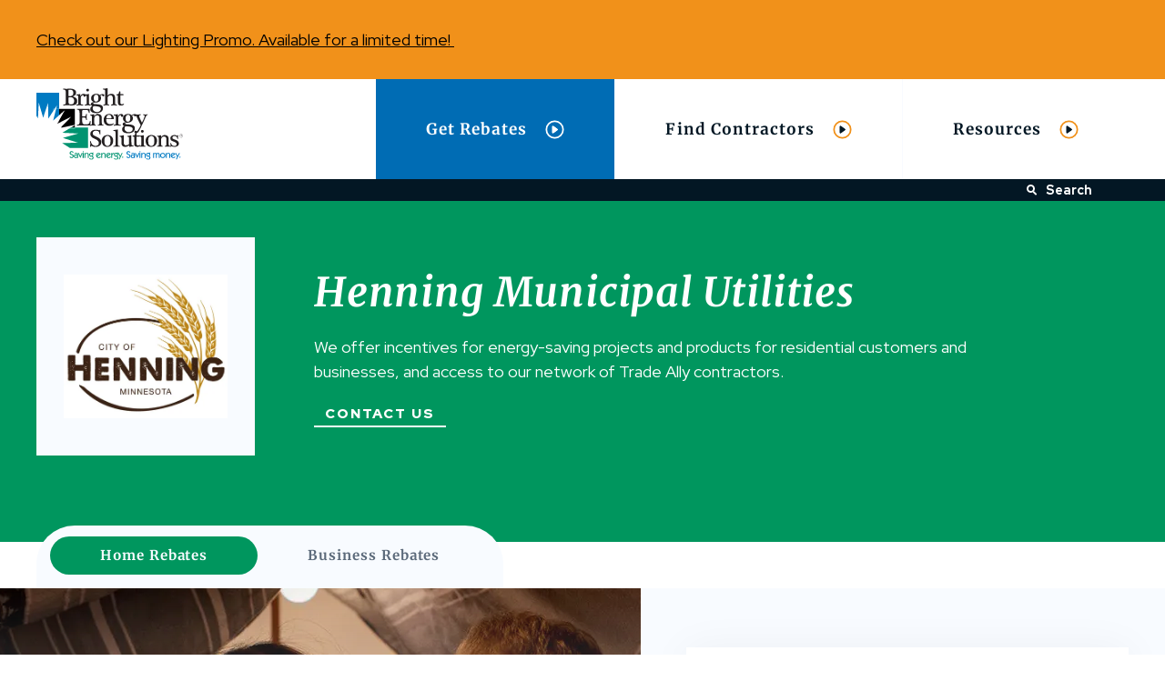

--- FILE ---
content_type: text/html
request_url: https://www.brightenergysolutions.com/members/henning-municipal-utilities?rebates=residential
body_size: 22501
content:
<!doctype html>
<html class="no-js" lang="en">

<head>
  <meta charset="utf-8" />
  <meta name="viewport" content="width=device-width, initial-scale=1">

    
  <!-- Load Inlined Critical CSS -->
    <style>
          @charset "UTF-8";html{font-family:Red Hat Display,sans-serif}.fui-input,.header-nav-primary>ul>li ul li a,.header-nav-primary>ul>li>a,.member-detail-hero h1,.off-canvas-nav .off-canvas-nav-container>ul>li a,.rebate-nav ul li a,.split-featured .content h2 em,h2{font-family:Merriweather,serif}.page-main{zoom:1}.page-main:after,.page-main:before{content:"";display:table}.page-main:after{clear:both}ul{margin-bottom:30px;margin-top:30px}@media (min-width:46.875em){ul{margin-bottom:80px;margin-top:80px}}html{font-size:62.5%;font-weight:400;height:100%;line-height:1.5}body,html{color:#031724}body{background-color:#fff;letter-spacing:1.45;margin:0;min-height:100%;padding:0;position:relative}@media (max-width:31.1875em){body{font-size:1.6rem}}@media (min-width:31.25em) and (max-width:46.8125em){body{font-size:1.65rem}}@media (min-width:46.875em) and (max-width:63.9375em){body{font-size:1.7rem}}@media (min-width:64em) and (max-width:78.0625em){body{font-size:1.75rem}}@media (min-width:78.125em){body{font-size:1.8rem}}body,html{height:auto;overflow:auto;scroll-behavior:smooth;scroll-padding-top:100px}*,:after,:before{box-sizing:border-box}a img{border:none}h1,h2{color:#031724;font-weight:700;line-height:1.2;margin:0 0 20px}h1{letter-spacing:2.5px}@media (max-width:31.1875em){h1{font-size:2.6rem}}@media (min-width:31.25em) and (max-width:46.8125em){h1{font-size:3.45rem}}@media (min-width:46.875em) and (max-width:63.9375em){h1{font-size:4.3rem}}@media (min-width:64em) and (max-width:78.0625em){h1{font-size:5.15rem}}@media (min-width:78.125em){h1{font-size:6rem}}@media (min-width:46.875em){h1{letter-spacing:7.5px}}h2{font-style:italic;letter-spacing:2.13px}@media (max-width:31.1875em){h2{font-size:2.4rem}}@media (min-width:31.25em) and (max-width:46.8125em){h2{font-size:2.9rem}}@media (min-width:46.875em) and (max-width:63.9375em){h2{font-size:3.4rem}}@media (min-width:64em) and (max-width:78.0625em){h2{font-size:3.9rem}}@media (min-width:78.125em){h2{font-size:4.4rem}}a{color:#006cb4;text-decoration:underline}strong{font-weight:700}figure{margin:0}ul{margin:20px 0 20px 30px;padding:0;text-align:left}ul ul{margin:10px 0 10px 30px}ul li{margin-bottom:5px;position:relative}.container{margin:0 auto;max-width:1460px;padding-left:30px;padding-right:30px;position:relative}@media (min-width:64em){.container{padding-left:40px;padding-right:40px}}:root{--fui-label-font-size:1.8rem;--fui-check-font-size:1.8rem;--fui-tabs-margin-bottom:30px;--fui-progress-height:30px;--fui-required-color:#ca1717;--fui-repeater-add-btn-top:15px;--fui-font:"Red Hat Display",sans-serif;--fui-color:$dk-primary-color;--fui-label-color:$dk-primary-color;--fui-primary-color:$dk-primary-color;--fui-primary-color-hover:$dk-primary-color;--fui-border-radius:0.25rem;--fui-border-color:#031724;--fui-focus-border-color:$md-teritary-color;--fui-focus-shadow:0 0 0 3px rgba(0,0,0,$dk-primary-color);--fui-check-label-bg-color:$white;--fui-check-bg-color:$white;--fui-check-check-border-radius:2px;--fui-check-label-width:20px;--fui-check-label-height:20px;--fui-check-bg-color-checked:#031724;--fui-input-background-color:$white;--fui-input-error-color:#ca1717;--fui-input-error-border-color:#ca1717;--fui-table-th-color:$white;--fui-progress-color:$white;--fui-tab-active-bg-color:$md-primary-color;--fui-font-size:1.6rem;--fui-error:#ca1717;--fui-success:$md-secondary-color;--fui-row-gutter:40px;--fui-row-gutter-top:20px;--fui-field-gutter:20px;--fui-loading-min-height:20px;--fui-loading-height:20px;--fui-loading-width:20px;--fui-loading-margin-top:-10px;--fui-loading-margin-left:-10px;--fui-loading-border-width:2px;--fui-alert-padding:20px;--fui-alert-font-size:1.6rem;--fui-alert-font-weight:500;--fui-alert-margin-bottom:30px;--fui-btn-font-size:1.6rem;--fui-btn-padding:10px 15px;--fui-title-margin:0 0 20px;--fui-title-font-size:2.4rem;--fui-title-font-weight:700;--fui-page-title-margin:0 0 20px;--fui-page-title-font-size:2.2rem;--fui-page-title-font-weight:600;--fui-tabs-margin-bottom:20px;--fui-tabs-font-size:1.6rem;--fui-tab-padding:10px 20px;--fui-tab-active-font-weight:500;--fui-progress-height:35px;--fui-progress-font-size:1.6rem;--fui-progress-font-weight:500;--fui-error-font-size:1.6rem;--fui-error-margin-top:5px;--fui-label-line-height:1.25;--fui-label-font-weight:500;--fui-label-margin:5px;--fui-label-error-color:$error;--fui-label-error-border-color:$error;--fui-instructions-font-size:1.6rem;--fui-instructions-line-height:1.5;--fui-instructions-margin:8px;--fui-instructions-color:$dk-primary-color;--fui-check-font-size:1.6rem;--fui-check-line-height:1.5;--fui-check-margin-bottom:3px;--fui-check-margin-right:30px;--fui-check-label-padding-left:30px;--fui-check-label-line-height:2;--fui-check-label-top:5px;--fui-check-check-bg-image:url('data:image/svg+xml;charset=utf8,%3Csvg xmlns="http://www.w3.org/2000/svg" viewBox="0 0 8 8"%3E%3Cpath fill="%23fff" d="M6.564.75l-3.59 3.612-1.538-1.55L0 4.26 2.974 7.25 8 2.193z"/%3E%3C/svg%3E');--fui-check-check-bg-size:8px auto;--fui-check-radio-border-radius:50%;--fui-check-radio-bg-image:url('data:image/svg+xml;charset=utf8,%3Csvg xmlns="http://www.w3.org/2000/svg" viewBox="-4 -4 8 8"%3E%3Ccircle r="3" fill="%23fff"/%3E%3C/svg%3E');--fui-check-radio-bg-size:8px auto;--fui-group-padding:25px;--fui-input-font-size:1.6rem;--fui-input-padding:10px 20px;--fui-repeater-row-padding:20px;--fui-repeater-row-margin-bottom:20px;--fui-table-margin-bottom:20px;--fui-table-row-padding:15px;--fui-table-th-font-size:1.6rem;--fui-signature-height:100px;--fui-summary-padding:20px}.fui-input{-webkit-appearance:none;-moz-appearance:none;appearance:none;background:#fff;border:1px solid #031724;border-radius:0;color:#031724;font-weight:600;line-height:32px;padding:8px 15px;width:100%}@media (max-width:31.1875em){.fui-input{font-size:1.6rem}}@media (min-width:31.25em) and (max-width:46.8125em){.fui-input{font-size:1.65rem}}@media (min-width:46.875em) and (max-width:63.9375em){.fui-input{font-size:1.7rem}}@media (min-width:64em) and (max-width:78.0625em){.fui-input{font-size:1.75rem}}@media (min-width:78.125em){.fui-input{font-size:1.8rem}}.btn{background-image:none;border:2px solid transparent;border-radius:0;display:inline-block;font-weight:400;font-weight:900;letter-spacing:2.8px;line-height:1.2;margin-bottom:0;padding:12px 15px;text-align:center;text-decoration:none;text-transform:uppercase;touch-action:manipulation;vertical-align:middle}@media (max-width:31.1875em){.btn{font-size:1.6rem}}@media (min-width:31.25em) and (max-width:46.8125em){.btn{font-size:1.6rem}}@media (min-width:46.875em) and (max-width:63.9375em){.btn{font-size:1.6rem}}@media (min-width:64em) and (max-width:78.0625em){.btn{font-size:1.6rem}}@media (min-width:78.125em){.btn{font-size:1.6rem}}@media (min-width:46.875em){.btn{letter-spacing:3.75px;padding:12px 25px}}.btn{color:#000}.btn{background-color:#eee;border-color:#000}.btn-primary{color:#fff}.btn-primary{background-color:#006cb4;border-color:#006cb4}.callout-link{border-bottom:2px solid #006cb4;color:#006cb4;font-weight:900;letter-spacing:2px;padding-bottom:3px;padding-left:6px;padding-right:6px;text-decoration:none;text-transform:uppercase}@media (max-width:31.1875em){.callout-link{font-size:1.5rem}}@media (min-width:31.25em) and (max-width:46.8125em){.callout-link{font-size:1.5rem}}@media (min-width:46.875em) and (max-width:63.9375em){.callout-link{font-size:1.5rem}}@media (min-width:64em) and (max-width:78.0625em){.callout-link{font-size:1.5rem}}@media (min-width:78.125em){.callout-link{font-size:1.5rem}}@media (min-width:46.875em){.callout-link{padding-left:12px;padding-right:12px}}.callout-link.dark-bg{border-color:#fff;color:#fff}.search-form{background-color:#f8fbff;border-radius:3px;display:none;padding:10px 15px;position:absolute;right:40px;top:calc(100% + 5px);width:370px;z-index:50}.search-form form{margin-right:30px}.search-form form input{-webkit-appearance:none;-moz-appearance:none;appearance:none;border:1px solid #031724;border-radius:3px;height:41px;outline:0;padding:5px 10px;width:250px}.search-form form button{border:0;height:41px;margin-left:5px;margin-top:-4px;padding:9px 20px;position:relative;width:42px}.search-form form button:before{border:2px solid #fff;border-radius:50%;content:"";height:13px;left:13px;position:absolute;top:12px;width:13px}.search-form form button:after{background-color:#fff;border-radius:100px;content:"";height:7px;position:absolute;right:15px;top:21px;transform:rotate(-45deg);width:2px}.search-form .close-btn{background:0 0;border:0;border-radius:50%;height:30px;margin-left:20px;padding:0;position:absolute;right:10px;top:17px;vertical-align:middle;width:30px}.search-form .close-btn:before{background-color:#000;content:"";height:2px;left:0;position:absolute;top:5px;transform:rotate(45deg);width:20px}@media (min-width:46.875em){.search-form .close-btn:before{left:0;top:13px;width:30px}}.search-form .close-btn:after{background-color:#000;content:"";height:2px;left:0;position:absolute;top:5px;transform:rotate(-45deg);width:20px}@media (min-width:46.875em){.search-form .close-btn:after{left:0;top:13px;width:30px}}.search-box-btn{align-items:center;background-color:transparent;border:0;color:#fff;display:flex;font-weight:700;line-height:1;padding:0;position:relative}@media (max-width:31.1875em){.search-box-btn{font-size:1.4rem}}@media (min-width:31.25em) and (max-width:46.8125em){.search-box-btn{font-size:1.4rem}}@media (min-width:46.875em) and (max-width:63.9375em){.search-box-btn{font-size:1.4rem}}@media (min-width:64em) and (max-width:78.0625em){.search-box-btn{font-size:1.4rem}}@media (min-width:78.125em){.search-box-btn{font-size:1.4rem}}.search-box-btn span{display:inline-block;height:12px;margin-right:9px;position:relative;width:12px}.search-box-btn span:before{border:2px solid #fff;border-radius:50%;content:"";height:9px;left:0;position:absolute;top:0;width:9px}.search-box-btn span:after{background-color:#fff;border-radius:100px;content:"";height:5px;left:8px;position:absolute;top:7px;transform:rotate(-45deg);width:2px}ul.social-icons{margin:0;text-align:left}ul.social-icons li{display:inline-block;padding:0 20px 0 0}@media (max-width:31.1875em){ul.social-icons li{font-size:2.4rem}}@media (min-width:31.25em) and (max-width:46.8125em){ul.social-icons li{font-size:2.4rem}}@media (min-width:46.875em) and (max-width:63.9375em){ul.social-icons li{font-size:2.4rem}}@media (min-width:64em) and (max-width:78.0625em){ul.social-icons li{font-size:2.4rem}}@media (min-width:78.125em){ul.social-icons li{font-size:2.4rem}}ul.social-icons svg{display:block;height:29px;width:auto}.block-download-callout .accordion-content{border-bottom:1px solid #5c6a7a;display:none;letter-spacing:1.05px;padding:15px 30px 30px 25px}@media (max-width:31.1875em){.block-download-callout .accordion-content{font-size:1.5rem}}@media (min-width:31.25em) and (max-width:46.8125em){.block-download-callout .accordion-content{font-size:1.5rem}}@media (min-width:46.875em) and (max-width:63.9375em){.block-download-callout .accordion-content{font-size:1.5rem}}@media (min-width:64em) and (max-width:78.0625em){.block-download-callout .accordion-content{font-size:1.5rem}}@media (min-width:78.125em){.block-download-callout .accordion-content{font-size:1.5rem}}@media (min-width:64em){.block-download-callout .accordion-content{padding:15px 350px 30px 45px}}.off-canvas-slidebar{background-color:#f8fbff;height:calc(100% - 112px);overflow-x:hidden;padding:0 25px;position:fixed;right:100%;top:112px;width:100%;z-index:3000}.off-canvas-slidebar .off-canvas-nav{display:none}.off-canvas-nav{padding-top:50px}.off-canvas-nav .off-canvas-nav-container{border-bottom:1px solid #5c6a7a;padding-bottom:50px}.off-canvas-nav .off-canvas-nav-container>ul{list-style:none;margin:0;padding:0}.off-canvas-nav .off-canvas-nav-container>ul>li{align-items:center;display:flex;flex-wrap:wrap;justify-content:center;margin:0 0 28px;padding:0;position:relative}.off-canvas-nav .off-canvas-nav-container>ul>li a{color:#031724;display:inline-block;font-style:italic;font-weight:700;letter-spacing:.97px;padding:0 16px;position:relative;text-align:center;text-decoration:none}@media (max-width:31.1875em){.off-canvas-nav .off-canvas-nav-container>ul>li a{font-size:2.7rem}}@media (min-width:31.25em) and (max-width:46.8125em){.off-canvas-nav .off-canvas-nav-container>ul>li a{font-size:2.7rem}}@media (min-width:46.875em) and (max-width:63.9375em){.off-canvas-nav .off-canvas-nav-container>ul>li a{font-size:2.7rem}}@media (min-width:64em) and (max-width:78.0625em){.off-canvas-nav .off-canvas-nav-container>ul>li a{font-size:2.7rem}}@media (min-width:78.125em){.off-canvas-nav .off-canvas-nav-container>ul>li a{font-size:2.7rem}}.off-canvas-nav .off-canvas-nav-container>ul>li a svg{display:none}.off-canvas-nav .off-canvas-nav-container>ul>li>button{background:0 0;background-image:url(/assets/images/icons/select-arrow.svg);background-position:50%;background-repeat:no-repeat;background-size:21px 21px;border:0;display:inline-block;height:21px;width:21px}.off-canvas-nav .off-canvas-nav-container>ul>li ul{display:none;flex:0 0 100%;margin-left:0;margin-top:20px;padding-left:0}.off-canvas-nav .off-canvas-nav-container>ul>li ul li{border-bottom:0;list-style:none;margin:0;padding:0}.off-canvas-nav .off-canvas-nav-container>ul>li ul li a{color:#006cb4;display:block;font-style:normal;letter-spacing:.58px;padding:13px;text-align:center}@media (max-width:31.1875em){.off-canvas-nav .off-canvas-nav-container>ul>li ul li a{font-size:1.6rem}}@media (min-width:31.25em) and (max-width:46.8125em){.off-canvas-nav .off-canvas-nav-container>ul>li ul li a{font-size:1.6rem}}@media (min-width:46.875em) and (max-width:63.9375em){.off-canvas-nav .off-canvas-nav-container>ul>li ul li a{font-size:1.6rem}}@media (min-width:64em) and (max-width:78.0625em){.off-canvas-nav .off-canvas-nav-container>ul>li ul li a{font-size:1.6rem}}@media (min-width:78.125em){.off-canvas-nav .off-canvas-nav-container>ul>li ul li a{font-size:1.6rem}}.off-canvas-nav .off-canvas-aux-nav-container{margin-top:50px}.off-canvas-nav .off-canvas-aux-nav-container ul{list-style:none;margin:0;padding:0}.off-canvas-nav .social-icons{margin:50px auto 0;text-align:center}.off-canvas-nav .search-form-mobile{margin-left:0;margin-top:30px}.off-canvas-nav .search-form-mobile form{-moz-column-gap:15px;column-gap:15px;display:flex;justify-content:stretch}.off-canvas-nav .search-form-mobile .search-input-mobile{flex:1 1 100%;position:relative}.off-canvas-nav .search-form-mobile .search-input-mobile:before{border:2px solid #031724;border-radius:50%;content:"";height:14px;left:15px;position:absolute;top:16px;width:14px}.off-canvas-nav .search-form-mobile .search-input-mobile:after{background-color:#031724;border-radius:100px;content:"";height:9px;left:28px;position:absolute;top:26px;transform:rotate(-45deg);width:2px}.off-canvas-nav .search-form-mobile .fui-input{padding-left:50px;width:100%}.off-canvas-nav .search-form-mobile .fui-input::-moz-placeholder{color:#031724;font-weight:700;letter-spacing:1.5px;letter-spacing:1.44px}@media (max-width:31.1875em){.off-canvas-nav .search-form-mobile .fui-input::-moz-placeholder{font-size:1.6rem}}@media (min-width:31.25em) and (max-width:46.8125em){.off-canvas-nav .search-form-mobile .fui-input::-moz-placeholder{font-size:1.6rem}}@media (min-width:46.875em) and (max-width:63.9375em){.off-canvas-nav .search-form-mobile .fui-input::-moz-placeholder{font-size:1.6rem}}@media (min-width:64em) and (max-width:78.0625em){.off-canvas-nav .search-form-mobile .fui-input::-moz-placeholder{font-size:1.6rem}}@media (min-width:78.125em){.off-canvas-nav .search-form-mobile .fui-input::-moz-placeholder{font-size:1.6rem}}.off-canvas-nav .search-form-mobile button{flex:0 0 75px;margin-top:0}:root{--swiper-theme-color:#007aff}:root{--swiper-navigation-size:44px}.is-vishidden{clip:rect(1px,1px,1px,1px);border:0;height:1px;overflow:hidden;padding:0;position:absolute!important;width:1px}.skip-link a{background:#000;border-radius:0 0 5px 5px;color:#fff;display:block;font-weight:400;left:45px;left:-10000px;padding:3px 15px;position:absolute;text-transform:uppercase;top:0;width:auto;z-index:4500}@media (max-width:31.1875em){.skip-link a{font-size:1.6rem}}@media (min-width:31.25em) and (max-width:46.8125em){.skip-link a{font-size:1.6rem}}@media (min-width:46.875em) and (max-width:63.9375em){.skip-link a{font-size:1.6rem}}@media (min-width:64em) and (max-width:78.0625em){.skip-link a{font-size:1.6rem}}@media (min-width:78.125em){.skip-link a{font-size:1.6rem}}.page-header{position:absolute;width:100%;z-index:1000}.page-header .page-header-full{display:none;left:0;position:absolute;right:0;top:0;z-index:2}.page-header .page-header-compact{display:block;left:0;position:absolute;right:0;top:0;z-index:2}@media (min-width:64em){.page-header .page-header-full{display:grid}.page-header .page-header-compact{display:none}}.page-header-full{background-color:#fff}.page-header-full>.container{-moz-column-gap:30px;column-gap:30px;display:grid;grid-template-columns:161px 1fr;grid-template-rows:auto;justify-content:space-between;width:100%}.page-header-full .logo{display:inline-block;grid-column:1;grid-row:1;margin-bottom:10px;margin-top:10px;width:100%}.page-header-full .logo img{display:block;height:auto;width:100%}.header-nav-primary{align-self:center;grid-column:2;grid-row:1;height:100%;justify-self:flex-end;position:relative}.header-nav-primary>ul{align-items:center;display:flex;flex-flow:row;height:100%;list-style:none;margin:0;padding:0}.header-nav-primary>ul>li{border-right:1px solid #f8fbff;height:110px;line-height:110px;margin:0;position:relative}.header-nav-primary>ul>li:last-child{border-right:0;margin-right:0}.header-nav-primary>ul>li:last-child ul{right:0}.header-nav-primary>ul>li.active>a{background-color:#006cb4;color:#fff}.header-nav-primary>ul>li.active>a svg path{stroke:#fff}.header-nav-primary>ul>li.active>a svg polygon{stroke:#fff;fill:#fff}.header-nav-primary>ul>li>a{align-items:center;color:#031724;display:block;display:flex;font-weight:700;height:110px;letter-spacing:1.06px;padding:0 25px;text-decoration:none}@media (max-width:31.1875em){.header-nav-primary>ul>li>a{font-size:1.4rem}}@media (min-width:31.25em) and (max-width:46.8125em){.header-nav-primary>ul>li>a{font-size:1.475rem}}@media (min-width:46.875em) and (max-width:63.9375em){.header-nav-primary>ul>li>a{font-size:1.55rem}}@media (min-width:64em) and (max-width:78.0625em){.header-nav-primary>ul>li>a{font-size:1.625rem}}@media (min-width:78.125em){.header-nav-primary>ul>li>a{font-size:1.7rem;padding:0 55px}}.header-nav-primary>ul>li>a svg{height:auto;margin-left:20px;width:21px}.header-nav-primary>ul>li ul{background-color:#006cb4;box-shadow:0 2px 4px rgba(0,0,0,.25);display:none;margin:0;padding:15px 0;position:absolute;top:110px;width:120%;z-index:1000}.header-nav-primary>ul>li ul li{display:block;line-height:1.2;margin:0;padding:0}.header-nav-primary>ul>li ul li a{color:#fff;display:block;font-weight:400;letter-spacing:.58px;padding:15px 30px;text-decoration:none}.header-nav-primary>ul>li ul li a svg{display:none}.header-aux{background-color:#031724;grid-column:1;grid-row:2;line-height:1;padding:5px 40px 5px 0}.header-aux .container{display:flex;justify-content:flex-end;width:100%}.header-nav-aux{position:relative}.header-nav-aux ul{align-items:center;display:flex;height:100%;list-style:none;margin:0;padding:0}@media (max-width:31.1875em){.header-nav-aux ul{font-size:1.4rem}}@media (min-width:31.25em) and (max-width:46.8125em){.header-nav-aux ul{font-size:1.4rem}}@media (min-width:46.875em) and (max-width:63.9375em){.header-nav-aux ul{font-size:1.4rem}}@media (min-width:64em) and (max-width:78.0625em){.header-nav-aux ul{font-size:1.4rem}}@media (min-width:78.125em){.header-nav-aux ul{font-size:1.4rem}}.search{margin-left:45px}.page-header-compact{background:#fff;padding:20px 0}.page-header-compact .container{-moz-column-gap:20px;column-gap:20px;display:grid;grid-template-columns:142px 1fr}.page-header-compact .logo{display:inline-block;line-height:1;width:100%}.page-header-compact .logo img{height:auto;width:100%}.page-header-compact .off-canvas-trigger{align-self:center;background-color:transparent;border:0;justify-self:flex-end;padding:12px 10px;position:relative}@media (max-width:31.1875em){.page-header-compact .off-canvas-trigger{font-size:2.7rem}}@media (min-width:31.25em) and (max-width:46.8125em){.page-header-compact .off-canvas-trigger{font-size:2.7rem}}@media (min-width:46.875em) and (max-width:63.9375em){.page-header-compact .off-canvas-trigger{font-size:2.7rem}}@media (min-width:64em) and (max-width:78.0625em){.page-header-compact .off-canvas-trigger{font-size:2.7rem}}@media (min-width:78.125em){.page-header-compact .off-canvas-trigger{font-size:2.7rem}}.page-header-compact .off-canvas-trigger svg{height:42px;position:absolute;right:0;top:0;width:42px}.page-header-compact .off-canvas-trigger svg path{stroke:#f1911a}.page-header-compact .off-canvas-trigger .bar{background-color:#006cb4;border-radius:1000px;display:block;height:3px;margin-bottom:4px;margin-left:7px;width:15px}.page-header-compact .off-canvas-trigger .bar:nth-of-type(2){margin-left:0;width:22px}.page-header-compact .off-canvas-trigger .bar:last-child{margin-bottom:0}.page-main{overflow:hidden;padding-top:112px}@media (min-width:64em){.page-main{padding-top:134px}}.hello-bar{background:#f1911a;color:#000;padding:25px 0;text-align:left}.hello-bar p{margin:5px 0}.hello-bar a{color:#000;text-decoration:underline}.member-detail-hero{background-color:#006cb4;color:#fff;padding:20px 0 75px}@media (min-width:46.875em){.member-detail-hero{padding:40px 0 95px}}.member-detail-hero .container{align-items:center;-moz-column-gap:65px;column-gap:65px;display:grid;grid-template-columns:1fr;row-gap:20px}@media (min-width:46.875em){.member-detail-hero .container{grid-template-columns:240px 1fr}}.member-detail-hero .content{max-width:800px}.member-detail-hero h1{color:#fff;font-style:italic;letter-spacing:.81px}@media (max-width:31.1875em){.member-detail-hero h1{font-size:3.2rem}}@media (min-width:31.25em) and (max-width:46.8125em){.member-detail-hero h1{font-size:3.5rem}}@media (min-width:46.875em) and (max-width:63.9375em){.member-detail-hero h1{font-size:3.8rem}}@media (min-width:64em) and (max-width:78.0625em){.member-detail-hero h1{font-size:4.1rem}}@media (min-width:78.125em){.member-detail-hero h1{font-size:4.4rem}}.member-detail-hero figure{align-items:center;background-color:#f8fbff;display:flex;height:115px;justify-content:center;padding:15px;width:115px}@media (min-width:46.875em){.member-detail-hero figure{height:240px;padding:30px;width:240px}}.member-detail-hero figure a{line-height:0}.member-detail-hero figure img{height:auto;margin:auto;max-height:100%;max-width:100%;width:auto}.rebate-nav{display:inline-block;margin-top:-50px}.rebate-nav ul{background-color:#f8fbff;border-radius:35px 35px 0 0;display:flex;justify-content:flex-start;list-style:none;margin:0;padding:12px 10px 10px}@media (min-width:46.875em){.rebate-nav ul{border-radius:42px 42px 0 0;padding:12px 15px 15px}}.rebate-nav ul li{display:block;margin:0;padding:0}.rebate-nav ul li a{border-radius:1000px;color:#5c6a7a;display:block;font-weight:700;letter-spacing:.94px;padding:10px;text-align:center;text-decoration:none;width:100%}@media (max-width:31.1875em){.rebate-nav ul li a{font-size:1.4rem}}@media (min-width:31.25em) and (max-width:46.8125em){.rebate-nav ul li a{font-size:1.425rem}}@media (min-width:46.875em) and (max-width:63.9375em){.rebate-nav ul li a{font-size:1.45rem}}@media (min-width:64em) and (max-width:78.0625em){.rebate-nav ul li a{font-size:1.475rem}}@media (min-width:78.125em){.rebate-nav ul li a{font-size:1.5rem}}@media (min-width:46.875em){.rebate-nav ul li a{padding:10px 55px}}.rebate-nav ul li a.active{background-color:#006cb4;color:#f8fbff}.home .member-detail-hero,.home .rebate-nav ul li a.active{background-color:#00965e}.home .split-featured .content h2 em{color:#00965e}.split-featured{background-color:#f8fbff;-moz-column-gap:50px;column-gap:50px;display:grid;grid-template-columns:1fr}@media (min-width:64em){.split-featured{grid-template-columns:55% 1fr}}.split-featured .media{grid-column:1;grid-row:1;height:100%;overflow:hidden;position:relative;width:100%}@media (min-width:46.875em){.split-featured .media{grid-column:1;grid-row:1}}.split-featured .media picture:before{background:linear-gradient(180deg,rgba(248,251,255,0),rgba(248,251,255,.45) 70%,#f8fbff);bottom:0;content:"";height:100%;left:0;position:absolute;right:0;top:0;width:100%;z-index:2}@media (min-width:64em){.split-featured .media picture:before{background:linear-gradient(180deg,rgba(248,251,255,0),rgba(248,251,255,.45) 50%,#f8fbff)}}.split-featured .media picture img{height:auto;width:100%}@media (min-width:64em){.split-featured .media picture img{left:50%;min-height:100%;min-width:100%;-o-object-fit:cover;object-fit:cover;-o-object-position:center top;object-position:center top;position:absolute;top:50%;transform:translateX(-50%) translateY(-50%);width:auto;z-index:1}}.split-featured .content{margin-top:-60px;padding-bottom:30px;position:relative;z-index:5}@media (min-width:64em){.split-featured .content{margin-top:0;padding:65px 0 90px}}.split-featured .content:before{background-image:url(/assets/images/dotted-bg.svg);background-position:top;background-repeat:repeat;background-size:27px 27px;bottom:0;content:"";height:60%;opacity:.24;position:absolute;right:0;width:80%;z-index:0}.split-featured .content .main-content{background-color:#fff;box-shadow:0 2px 44px rgba(0,0,0,.05);max-width:90%;padding:35px 30px 50px;position:relative;z-index:1}@media (min-width:64em){.split-featured .content .main-content{margin-right:auto;max-width:550px;padding:35px 50px 50px;width:calc(100% - 40px)}}@media (min-width:78.125em){.split-featured .content .main-content{padding:55px 80px}}.split-featured .content h2{letter-spacing:2.13px}.split-featured .content h2 em{color:#006cb4;font-style:italic}html{-webkit-text-size-adjust:100%}a{background-color:transparent}strong{font-weight:bolder}img{border-style:none}button,input{font-family:inherit;font-size:100%;line-height:1.15;margin:0}button,input{overflow:visible}button{text-transform:none}[type=submit],button{-webkit-appearance:button}[type=submit]::-moz-focus-inner,button::-moz-focus-inner{border-style:none;padding:0}[type=submit]:-moz-focusring,button:-moz-focusring{outline:1px dotted ButtonText}::-webkit-file-upload-button{-webkit-appearance:button;font:inherit}
      </style>

  <link rel="preconnect" href="https://fonts.googleapis.com">
  <link rel="preconnect" href="https://fonts.gstatic.com" crossorigin>
  <style>
/* cyrillic-ext */
@font-face {
  font-family: 'Merriweather';
  font-style: italic;
  font-weight: 400;
  font-display: swap;
  src: url(https://fonts.gstatic.com/s/merriweather/v30/u-4m0qyriQwlOrhSvowK_l5-eRZDf-LVrPHpBXw.woff2) format('woff2');
  unicode-range: U+0460-052F, U+1C80-1C88, U+20B4, U+2DE0-2DFF, U+A640-A69F, U+FE2E-FE2F;
}
/* cyrillic */
@font-face {
  font-family: 'Merriweather';
  font-style: italic;
  font-weight: 400;
  font-display: swap;
  src: url(https://fonts.gstatic.com/s/merriweather/v30/u-4m0qyriQwlOrhSvowK_l5-eRZKf-LVrPHpBXw.woff2) format('woff2');
  unicode-range: U+0301, U+0400-045F, U+0490-0491, U+04B0-04B1, U+2116;
}
/* vietnamese */
@font-face {
  font-family: 'Merriweather';
  font-style: italic;
  font-weight: 400;
  font-display: swap;
  src: url(https://fonts.gstatic.com/s/merriweather/v30/u-4m0qyriQwlOrhSvowK_l5-eRZBf-LVrPHpBXw.woff2) format('woff2');
  unicode-range: U+0102-0103, U+0110-0111, U+0128-0129, U+0168-0169, U+01A0-01A1, U+01AF-01B0, U+1EA0-1EF9, U+20AB;
}
/* latin-ext */
@font-face {
  font-family: 'Merriweather';
  font-style: italic;
  font-weight: 400;
  font-display: swap;
  src: url(https://fonts.gstatic.com/s/merriweather/v30/u-4m0qyriQwlOrhSvowK_l5-eRZAf-LVrPHpBXw.woff2) format('woff2');
  unicode-range: U+0100-024F, U+0259, U+1E00-1EFF, U+2020, U+20A0-20AB, U+20AD-20CF, U+2113, U+2C60-2C7F, U+A720-A7FF;
}
/* latin */
@font-face {
  font-family: 'Merriweather';
  font-style: italic;
  font-weight: 400;
  font-display: swap;
  src: url(https://fonts.gstatic.com/s/merriweather/v30/u-4m0qyriQwlOrhSvowK_l5-eRZOf-LVrPHp.woff2) format('woff2');
  unicode-range: U+0000-00FF, U+0131, U+0152-0153, U+02BB-02BC, U+02C6, U+02DA, U+02DC, U+2000-206F, U+2074, U+20AC, U+2122, U+2191, U+2193, U+2212, U+2215, U+FEFF, U+FFFD;
}
/* cyrillic-ext */
@font-face {
  font-family: 'Merriweather';
  font-style: italic;
  font-weight: 700;
  font-display: swap;
  src: url(https://fonts.gstatic.com/s/merriweather/v30/u-4l0qyriQwlOrhSvowK_l5-eR71Wvf1jvzDP3WGO5g.woff2) format('woff2');
  unicode-range: U+0460-052F, U+1C80-1C88, U+20B4, U+2DE0-2DFF, U+A640-A69F, U+FE2E-FE2F;
}
/* cyrillic */
@font-face {
  font-family: 'Merriweather';
  font-style: italic;
  font-weight: 700;
  font-display: swap;
  src: url(https://fonts.gstatic.com/s/merriweather/v30/u-4l0qyriQwlOrhSvowK_l5-eR71Wvf8jvzDP3WGO5g.woff2) format('woff2');
  unicode-range: U+0301, U+0400-045F, U+0490-0491, U+04B0-04B1, U+2116;
}
/* vietnamese */
@font-face {
  font-family: 'Merriweather';
  font-style: italic;
  font-weight: 700;
  font-display: swap;
  src: url(https://fonts.gstatic.com/s/merriweather/v30/u-4l0qyriQwlOrhSvowK_l5-eR71Wvf3jvzDP3WGO5g.woff2) format('woff2');
  unicode-range: U+0102-0103, U+0110-0111, U+0128-0129, U+0168-0169, U+01A0-01A1, U+01AF-01B0, U+1EA0-1EF9, U+20AB;
}
/* latin-ext */
@font-face {
  font-family: 'Merriweather';
  font-style: italic;
  font-weight: 700;
  font-display: swap;
  src: url(https://fonts.gstatic.com/s/merriweather/v30/u-4l0qyriQwlOrhSvowK_l5-eR71Wvf2jvzDP3WGO5g.woff2) format('woff2');
  unicode-range: U+0100-024F, U+0259, U+1E00-1EFF, U+2020, U+20A0-20AB, U+20AD-20CF, U+2113, U+2C60-2C7F, U+A720-A7FF;
}
/* latin */
@font-face {
  font-family: 'Merriweather';
  font-style: italic;
  font-weight: 700;
  font-display: swap;
  src: url(https://fonts.gstatic.com/s/merriweather/v30/u-4l0qyriQwlOrhSvowK_l5-eR71Wvf4jvzDP3WG.woff2) format('woff2');
  unicode-range: U+0000-00FF, U+0131, U+0152-0153, U+02BB-02BC, U+02C6, U+02DA, U+02DC, U+2000-206F, U+2074, U+20AC, U+2122, U+2191, U+2193, U+2212, U+2215, U+FEFF, U+FFFD;
}
/* cyrillic-ext */
@font-face {
  font-family: 'Merriweather';
  font-style: normal;
  font-weight: 400;
  font-display: swap;
  src: url(https://fonts.gstatic.com/s/merriweather/v30/u-440qyriQwlOrhSvowK_l5-cSZMdeX3rsHo.woff2) format('woff2');
  unicode-range: U+0460-052F, U+1C80-1C88, U+20B4, U+2DE0-2DFF, U+A640-A69F, U+FE2E-FE2F;
}
/* cyrillic */
@font-face {
  font-family: 'Merriweather';
  font-style: normal;
  font-weight: 400;
  font-display: swap;
  src: url(https://fonts.gstatic.com/s/merriweather/v30/u-440qyriQwlOrhSvowK_l5-eCZMdeX3rsHo.woff2) format('woff2');
  unicode-range: U+0301, U+0400-045F, U+0490-0491, U+04B0-04B1, U+2116;
}
/* vietnamese */
@font-face {
  font-family: 'Merriweather';
  font-style: normal;
  font-weight: 400;
  font-display: swap;
  src: url(https://fonts.gstatic.com/s/merriweather/v30/u-440qyriQwlOrhSvowK_l5-cyZMdeX3rsHo.woff2) format('woff2');
  unicode-range: U+0102-0103, U+0110-0111, U+0128-0129, U+0168-0169, U+01A0-01A1, U+01AF-01B0, U+1EA0-1EF9, U+20AB;
}
/* latin-ext */
@font-face {
  font-family: 'Merriweather';
  font-style: normal;
  font-weight: 400;
  font-display: swap;
  src: url(https://fonts.gstatic.com/s/merriweather/v30/u-440qyriQwlOrhSvowK_l5-ciZMdeX3rsHo.woff2) format('woff2');
  unicode-range: U+0100-024F, U+0259, U+1E00-1EFF, U+2020, U+20A0-20AB, U+20AD-20CF, U+2113, U+2C60-2C7F, U+A720-A7FF;
}
/* latin */
@font-face {
  font-family: 'Merriweather';
  font-style: normal;
  font-weight: 400;
  font-display: swap;
  src: url(https://fonts.gstatic.com/s/merriweather/v30/u-440qyriQwlOrhSvowK_l5-fCZMdeX3rg.woff2) format('woff2');
  unicode-range: U+0000-00FF, U+0131, U+0152-0153, U+02BB-02BC, U+02C6, U+02DA, U+02DC, U+2000-206F, U+2074, U+20AC, U+2122, U+2191, U+2193, U+2212, U+2215, U+FEFF, U+FFFD;
}
/* cyrillic-ext */
@font-face {
  font-family: 'Merriweather';
  font-style: normal;
  font-weight: 700;
  font-display: swap;
  src: url(https://fonts.gstatic.com/s/merriweather/v30/u-4n0qyriQwlOrhSvowK_l52xwNZVcf6hPvhPUWH.woff2) format('woff2');
  unicode-range: U+0460-052F, U+1C80-1C88, U+20B4, U+2DE0-2DFF, U+A640-A69F, U+FE2E-FE2F;
}
/* cyrillic */
@font-face {
  font-family: 'Merriweather';
  font-style: normal;
  font-weight: 700;
  font-display: swap;
  src: url(https://fonts.gstatic.com/s/merriweather/v30/u-4n0qyriQwlOrhSvowK_l52xwNZXMf6hPvhPUWH.woff2) format('woff2');
  unicode-range: U+0301, U+0400-045F, U+0490-0491, U+04B0-04B1, U+2116;
}
/* vietnamese */
@font-face {
  font-family: 'Merriweather';
  font-style: normal;
  font-weight: 700;
  font-display: swap;
  src: url(https://fonts.gstatic.com/s/merriweather/v30/u-4n0qyriQwlOrhSvowK_l52xwNZV8f6hPvhPUWH.woff2) format('woff2');
  unicode-range: U+0102-0103, U+0110-0111, U+0128-0129, U+0168-0169, U+01A0-01A1, U+01AF-01B0, U+1EA0-1EF9, U+20AB;
}
/* latin-ext */
@font-face {
  font-family: 'Merriweather';
  font-style: normal;
  font-weight: 700;
  font-display: swap;
  src: url(https://fonts.gstatic.com/s/merriweather/v30/u-4n0qyriQwlOrhSvowK_l52xwNZVsf6hPvhPUWH.woff2) format('woff2');
  unicode-range: U+0100-024F, U+0259, U+1E00-1EFF, U+2020, U+20A0-20AB, U+20AD-20CF, U+2113, U+2C60-2C7F, U+A720-A7FF;
}
/* latin */
@font-face {
  font-family: 'Merriweather';
  font-style: normal;
  font-weight: 700;
  font-display: swap;
  src: url(https://fonts.gstatic.com/s/merriweather/v30/u-4n0qyriQwlOrhSvowK_l52xwNZWMf6hPvhPQ.woff2) format('woff2');
  unicode-range: U+0000-00FF, U+0131, U+0152-0153, U+02BB-02BC, U+02C6, U+02DA, U+02DC, U+2000-206F, U+2074, U+20AC, U+2122, U+2191, U+2193, U+2212, U+2215, U+FEFF, U+FFFD;
}
/* cyrillic-ext */
@font-face {
  font-family: 'Merriweather';
  font-style: normal;
  font-weight: 900;
  font-display: swap;
  src: url(https://fonts.gstatic.com/s/merriweather/v30/u-4n0qyriQwlOrhSvowK_l52_wFZVcf6hPvhPUWH.woff2) format('woff2');
  unicode-range: U+0460-052F, U+1C80-1C88, U+20B4, U+2DE0-2DFF, U+A640-A69F, U+FE2E-FE2F;
}
/* cyrillic */
@font-face {
  font-family: 'Merriweather';
  font-style: normal;
  font-weight: 900;
  font-display: swap;
  src: url(https://fonts.gstatic.com/s/merriweather/v30/u-4n0qyriQwlOrhSvowK_l52_wFZXMf6hPvhPUWH.woff2) format('woff2');
  unicode-range: U+0301, U+0400-045F, U+0490-0491, U+04B0-04B1, U+2116;
}
/* vietnamese */
@font-face {
  font-family: 'Merriweather';
  font-style: normal;
  font-weight: 900;
  font-display: swap;
  src: url(https://fonts.gstatic.com/s/merriweather/v30/u-4n0qyriQwlOrhSvowK_l52_wFZV8f6hPvhPUWH.woff2) format('woff2');
  unicode-range: U+0102-0103, U+0110-0111, U+0128-0129, U+0168-0169, U+01A0-01A1, U+01AF-01B0, U+1EA0-1EF9, U+20AB;
}
/* latin-ext */
@font-face {
  font-family: 'Merriweather';
  font-style: normal;
  font-weight: 900;
  font-display: swap;
  src: url(https://fonts.gstatic.com/s/merriweather/v30/u-4n0qyriQwlOrhSvowK_l52_wFZVsf6hPvhPUWH.woff2) format('woff2');
  unicode-range: U+0100-024F, U+0259, U+1E00-1EFF, U+2020, U+20A0-20AB, U+20AD-20CF, U+2113, U+2C60-2C7F, U+A720-A7FF;
}
/* latin */
@font-face {
  font-family: 'Merriweather';
  font-style: normal;
  font-weight: 900;
  font-display: swap;
  src: url(https://fonts.gstatic.com/s/merriweather/v30/u-4n0qyriQwlOrhSvowK_l52_wFZWMf6hPvhPQ.woff2) format('woff2');
  unicode-range: U+0000-00FF, U+0131, U+0152-0153, U+02BB-02BC, U+02C6, U+02DA, U+02DC, U+2000-206F, U+2074, U+20AC, U+2122, U+2191, U+2193, U+2212, U+2215, U+FEFF, U+FFFD;
}
/* latin-ext */
@font-face {
  font-family: 'Red Hat Display';
  font-style: italic;
  font-weight: 400;
  font-display: swap;
  src: url(https://fonts.gstatic.com/s/redhatdisplay/v14/8vIS7wUr0m80wwYf0QCXZzYzUoTg-A6tTY_vCk5YVqU.woff2) format('woff2');
  unicode-range: U+0100-024F, U+0259, U+1E00-1EFF, U+2020, U+20A0-20AB, U+20AD-20CF, U+2113, U+2C60-2C7F, U+A720-A7FF;
}
/* latin */
@font-face {
  font-family: 'Red Hat Display';
  font-style: italic;
  font-weight: 400;
  font-display: swap;
  src: url(https://fonts.gstatic.com/s/redhatdisplay/v14/8vIS7wUr0m80wwYf0QCXZzYzUoTg-A6jTY_vCk5Y.woff2) format('woff2');
  unicode-range: U+0000-00FF, U+0131, U+0152-0153, U+02BB-02BC, U+02C6, U+02DA, U+02DC, U+2000-206F, U+2074, U+20AC, U+2122, U+2191, U+2193, U+2212, U+2215, U+FEFF, U+FFFD;
}
/* latin-ext */
@font-face {
  font-family: 'Red Hat Display';
  font-style: italic;
  font-weight: 500;
  font-display: swap;
  src: url(https://fonts.gstatic.com/s/redhatdisplay/v14/8vIS7wUr0m80wwYf0QCXZzYzUoTg-A6tTY_vCk5YVqU.woff2) format('woff2');
  unicode-range: U+0100-024F, U+0259, U+1E00-1EFF, U+2020, U+20A0-20AB, U+20AD-20CF, U+2113, U+2C60-2C7F, U+A720-A7FF;
}
/* latin */
@font-face {
  font-family: 'Red Hat Display';
  font-style: italic;
  font-weight: 500;
  font-display: swap;
  src: url(https://fonts.gstatic.com/s/redhatdisplay/v14/8vIS7wUr0m80wwYf0QCXZzYzUoTg-A6jTY_vCk5Y.woff2) format('woff2');
  unicode-range: U+0000-00FF, U+0131, U+0152-0153, U+02BB-02BC, U+02C6, U+02DA, U+02DC, U+2000-206F, U+2074, U+20AC, U+2122, U+2191, U+2193, U+2212, U+2215, U+FEFF, U+FFFD;
}
/* latin-ext */
@font-face {
  font-family: 'Red Hat Display';
  font-style: normal;
  font-weight: 400;
  font-display: swap;
  src: url(https://fonts.gstatic.com/s/redhatdisplay/v14/8vIQ7wUr0m80wwYf0QCXZzYzUoTg8z6hR4jNCH5Z.woff2) format('woff2');
  unicode-range: U+0100-024F, U+0259, U+1E00-1EFF, U+2020, U+20A0-20AB, U+20AD-20CF, U+2113, U+2C60-2C7F, U+A720-A7FF;
}
/* latin */
@font-face {
  font-family: 'Red Hat Display';
  font-style: normal;
  font-weight: 400;
  font-display: swap;
  src: url(https://fonts.gstatic.com/s/redhatdisplay/v14/8vIQ7wUr0m80wwYf0QCXZzYzUoTg_T6hR4jNCA.woff2) format('woff2');
  unicode-range: U+0000-00FF, U+0131, U+0152-0153, U+02BB-02BC, U+02C6, U+02DA, U+02DC, U+2000-206F, U+2074, U+20AC, U+2122, U+2191, U+2193, U+2212, U+2215, U+FEFF, U+FFFD;
}
/* latin-ext */
@font-face {
  font-family: 'Red Hat Display';
  font-style: normal;
  font-weight: 500;
  font-display: swap;
  src: url(https://fonts.gstatic.com/s/redhatdisplay/v14/8vIQ7wUr0m80wwYf0QCXZzYzUoTg8z6hR4jNCH5Z.woff2) format('woff2');
  unicode-range: U+0100-024F, U+0259, U+1E00-1EFF, U+2020, U+20A0-20AB, U+20AD-20CF, U+2113, U+2C60-2C7F, U+A720-A7FF;
}
/* latin */
@font-face {
  font-family: 'Red Hat Display';
  font-style: normal;
  font-weight: 500;
  font-display: swap;
  src: url(https://fonts.gstatic.com/s/redhatdisplay/v14/8vIQ7wUr0m80wwYf0QCXZzYzUoTg_T6hR4jNCA.woff2) format('woff2');
  unicode-range: U+0000-00FF, U+0131, U+0152-0153, U+02BB-02BC, U+02C6, U+02DA, U+02DC, U+2000-206F, U+2074, U+20AC, U+2122, U+2191, U+2193, U+2212, U+2215, U+FEFF, U+FFFD;
}
/* latin-ext */
@font-face {
  font-family: 'Red Hat Display';
  font-style: normal;
  font-weight: 700;
  font-display: swap;
  src: url(https://fonts.gstatic.com/s/redhatdisplay/v14/8vIQ7wUr0m80wwYf0QCXZzYzUoTg8z6hR4jNCH5Z.woff2) format('woff2');
  unicode-range: U+0100-024F, U+0259, U+1E00-1EFF, U+2020, U+20A0-20AB, U+20AD-20CF, U+2113, U+2C60-2C7F, U+A720-A7FF;
}
/* latin */
@font-face {
  font-family: 'Red Hat Display';
  font-style: normal;
  font-weight: 700;
  font-display: swap;
  src: url(https://fonts.gstatic.com/s/redhatdisplay/v14/8vIQ7wUr0m80wwYf0QCXZzYzUoTg_T6hR4jNCA.woff2) format('woff2');
  unicode-range: U+0000-00FF, U+0131, U+0152-0153, U+02BB-02BC, U+02C6, U+02DA, U+02DC, U+2000-206F, U+2074, U+20AC, U+2122, U+2191, U+2193, U+2212, U+2215, U+FEFF, U+FFFD;
}
/* latin-ext */
@font-face {
  font-family: 'Red Hat Display';
  font-style: normal;
  font-weight: 900;
  font-display: swap;
  src: url(https://fonts.gstatic.com/s/redhatdisplay/v14/8vIQ7wUr0m80wwYf0QCXZzYzUoTg8z6hR4jNCH5Z.woff2) format('woff2');
  unicode-range: U+0100-024F, U+0259, U+1E00-1EFF, U+2020, U+20A0-20AB, U+20AD-20CF, U+2113, U+2C60-2C7F, U+A720-A7FF;
}
/* latin */
@font-face {
  font-family: 'Red Hat Display';
  font-style: normal;
  font-weight: 900;
  font-display: swap;
  src: url(https://fonts.gstatic.com/s/redhatdisplay/v14/8vIQ7wUr0m80wwYf0QCXZzYzUoTg_T6hR4jNCA.woff2) format('woff2');
  unicode-range: U+0000-00FF, U+0131, U+0152-0153, U+02BB-02BC, U+02C6, U+02DA, U+02DC, U+2000-206F, U+2074, U+20AC, U+2122, U+2191, U+2193, U+2212, U+2215, U+FEFF, U+FFFD;
}
</style>
    
  <title>Bright Energy Solutions | Henning Municipal Utilities</title>
<script>dataLayer = [];
(function(w,d,s,l,i){w[l]=w[l]||[];w[l].push({'gtm.start':
new Date().getTime(),event:'gtm.js'});var f=d.getElementsByTagName(s)[0],
j=d.createElement(s),dl=l!='dataLayer'?'&l='+l:'';j.async=true;j.src=
'//www.googletagmanager.com/gtm.js?id='+i+dl;f.parentNode.insertBefore(j,f);
})(window,document,'script','dataLayer','GTM-KRVFGCS');
</script><meta name="description" content="We offer incentives for energy-saving projects and products for residential customers and businesses, and access to our network of Trade Ally contractors.">
<meta name="referrer" content="no-referrer-when-downgrade">
<meta name="robots" content="all">
<meta content="760411530643415" property="fb:profile_id">
<meta content="en_US" property="og:locale">
<meta content="Bright Energy Solutions" property="og:site_name">
<meta content="website" property="og:type">
<meta content="https://www.brightenergysolutions.com/members/henning-municipal-utilities" property="og:url">
<meta content="Henning Municipal Utilities" property="og:title">
<meta content="We offer incentives for energy-saving projects and products for residential customers and businesses, and access to our network of Trade Ally contractors." property="og:description">
<meta content="https://www.youtube.com/@MissouriRiverEnergy1" property="og:see_also">
<meta content="https://www.linkedin.com/company/missouri-river-energy-services/mycompany/" property="og:see_also">
<meta content="https://www.facebook.com/brightenergysolutions" property="og:see_also">
<meta content="https://twitter.com/_besnews" property="og:see_also">
<meta name="twitter:card" content="summary_large_image">
<meta name="twitter:site" content="@BESnews">
<meta name="twitter:creator" content="@BESnews">
<meta name="twitter:title" content="Henning Municipal Utilities">
<meta name="twitter:description" content="We offer incentives for energy-saving projects and products for residential customers and businesses, and access to our network of Trade Ally contractors.">
<meta name="msvalidate.01" content="AD7819DBA0EA6ED64F2B708ADDACA2D1">
<link href="https://www.brightenergysolutions.com/members/henning-municipal-utilities" rel="canonical">
<link href="https://www.brightenergysolutions.com/" rel="home">
<link type="text/plain" href="https://www.brightenergysolutions.com/humans.txt" rel="author">
<link href="https://cms.brightenergysolutions.com/cpresources/a7bc7497/css/formie-theme.css?v=1757101468" rel="stylesheet"></head>

<body class="member-detail home"><noscript><iframe src="//www.googletagmanager.com/ns.html?id=GTM-KRVFGCS"
height="0" width="0" style="display:none;visibility:hidden"></iframe></noscript>

  <div id="app">
      <nav aria-label="Skip to Content" class="skip-link"><a href="#content">Skip to Content</a></nav>

    <section class="hello-bar" aria-label="Important Message">
    <div class="container">
      <p><a href="https://www.brightenergysolutions.com/resources/business/flip-the-switch">Check out our Lighting Promo. Available for a limited time! </a></p>
    </div>
  </section>
    <header class="page-header" data-canvas>
  <div class="page-header-full">
  <div class="container">
    <a class="logo" href="https://www.brightenergysolutions.com/">
      <img src="/assets/images/logo.svg" width="161" height="79" alt="Homepage" />
  </a>    <nav class="header-nav-primary" aria-label="Primary">
      <ul>
      
  <li>
    <a href="https://www.brightenergysolutions.com/members" class="" >
      Get Rebates <svg role="presentation" version="1.1" xmlns="http://www.w3.org/2000/svg" xmlns:xlink="http://www.w3.org/1999/xlink" x="0px" y="0px"
	 width="20" height="20" viewBox="0 0 23 24" style="enable-background:new 0 0 23 24;" xml:space="preserve">
<style type="text/css">
	.st0{fill:none;stroke:#F1911A;stroke-width:2;stroke-linecap:round;stroke-linejoin:round;}
	.st1{fill:none;stroke:#031724;stroke-width:1.802;stroke-linecap:round;stroke-linejoin:round;}
	.st2{fill-rule:evenodd;clip-rule:evenodd;fill:#031724;}
</style>
<g transform="translate(149.887097, 3.500000)">
	<path class="st0" d="M-127.9,8.5c0,5.8-4.7,10.5-10.5,10.5c-5.8,0-10.5-4.7-10.5-10.5S-144.2-2-138.4-2
		C-132.6-2-127.9,2.7-127.9,8.5z"/>
	<polygon class="st1" points="-140.8,4.6 -135.4,8.5 -140.8,12.4 	"/>
	<polygon class="st2" points="-140.1,4.6 -134.7,8.5 -140.1,12.4 	"/>
</g>
</svg>
    </a>

      </li>
  <li>
    <a href="https://www.brightenergysolutions.com/contractors" class="" >
      Find Contractors <svg role="presentation" version="1.1" xmlns="http://www.w3.org/2000/svg" xmlns:xlink="http://www.w3.org/1999/xlink" x="0px" y="0px"
	 width="20" height="20" viewBox="0 0 23 24" style="enable-background:new 0 0 23 24;" xml:space="preserve">
<style type="text/css">
	.st0{fill:none;stroke:#F1911A;stroke-width:2;stroke-linecap:round;stroke-linejoin:round;}
	.st1{fill:none;stroke:#031724;stroke-width:1.802;stroke-linecap:round;stroke-linejoin:round;}
	.st2{fill-rule:evenodd;clip-rule:evenodd;fill:#031724;}
</style>
<g transform="translate(149.887097, 3.500000)">
	<path class="st0" d="M-127.9,8.5c0,5.8-4.7,10.5-10.5,10.5c-5.8,0-10.5-4.7-10.5-10.5S-144.2-2-138.4-2
		C-132.6-2-127.9,2.7-127.9,8.5z"/>
	<polygon class="st1" points="-140.8,4.6 -135.4,8.5 -140.8,12.4 	"/>
	<polygon class="st2" points="-140.1,4.6 -134.7,8.5 -140.1,12.4 	"/>
</g>
</svg>
    </a>

      </li>
  <li>
    <a href="https://www.brightenergysolutions.com/resources" class="" >
      Resources <svg role="presentation" version="1.1" xmlns="http://www.w3.org/2000/svg" xmlns:xlink="http://www.w3.org/1999/xlink" x="0px" y="0px"
	 width="20" height="20" viewBox="0 0 23 24" style="enable-background:new 0 0 23 24;" xml:space="preserve">
<style type="text/css">
	.st0{fill:none;stroke:#F1911A;stroke-width:2;stroke-linecap:round;stroke-linejoin:round;}
	.st1{fill:none;stroke:#031724;stroke-width:1.802;stroke-linecap:round;stroke-linejoin:round;}
	.st2{fill-rule:evenodd;clip-rule:evenodd;fill:#031724;}
</style>
<g transform="translate(149.887097, 3.500000)">
	<path class="st0" d="M-127.9,8.5c0,5.8-4.7,10.5-10.5,10.5c-5.8,0-10.5-4.7-10.5-10.5S-144.2-2-138.4-2
		C-132.6-2-127.9,2.7-127.9,8.5z"/>
	<polygon class="st1" points="-140.8,4.6 -135.4,8.5 -140.8,12.4 	"/>
	<polygon class="st2" points="-140.1,4.6 -134.7,8.5 -140.1,12.4 	"/>
</g>
</svg>
    </a>

          <ul >
          <li>
    <a href="https://www.brightenergysolutions.com/resources/home" class="" >
      For Home <svg role="presentation" version="1.1" xmlns="http://www.w3.org/2000/svg" xmlns:xlink="http://www.w3.org/1999/xlink" x="0px" y="0px"
	 width="20" height="20" viewBox="0 0 23 24" style="enable-background:new 0 0 23 24;" xml:space="preserve">
<style type="text/css">
	.st0{fill:none;stroke:#F1911A;stroke-width:2;stroke-linecap:round;stroke-linejoin:round;}
	.st1{fill:none;stroke:#031724;stroke-width:1.802;stroke-linecap:round;stroke-linejoin:round;}
	.st2{fill-rule:evenodd;clip-rule:evenodd;fill:#031724;}
</style>
<g transform="translate(149.887097, 3.500000)">
	<path class="st0" d="M-127.9,8.5c0,5.8-4.7,10.5-10.5,10.5c-5.8,0-10.5-4.7-10.5-10.5S-144.2-2-138.4-2
		C-132.6-2-127.9,2.7-127.9,8.5z"/>
	<polygon class="st1" points="-140.8,4.6 -135.4,8.5 -140.8,12.4 	"/>
	<polygon class="st2" points="-140.1,4.6 -134.7,8.5 -140.1,12.4 	"/>
</g>
</svg>
    </a>

      </li>
  <li>
    <a href="https://www.brightenergysolutions.com/resources/business" class="" >
      For Business <svg role="presentation" version="1.1" xmlns="http://www.w3.org/2000/svg" xmlns:xlink="http://www.w3.org/1999/xlink" x="0px" y="0px"
	 width="20" height="20" viewBox="0 0 23 24" style="enable-background:new 0 0 23 24;" xml:space="preserve">
<style type="text/css">
	.st0{fill:none;stroke:#F1911A;stroke-width:2;stroke-linecap:round;stroke-linejoin:round;}
	.st1{fill:none;stroke:#031724;stroke-width:1.802;stroke-linecap:round;stroke-linejoin:round;}
	.st2{fill-rule:evenodd;clip-rule:evenodd;fill:#031724;}
</style>
<g transform="translate(149.887097, 3.500000)">
	<path class="st0" d="M-127.9,8.5c0,5.8-4.7,10.5-10.5,10.5c-5.8,0-10.5-4.7-10.5-10.5S-144.2-2-138.4-2
		C-132.6-2-127.9,2.7-127.9,8.5z"/>
	<polygon class="st1" points="-140.8,4.6 -135.4,8.5 -140.8,12.4 	"/>
	<polygon class="st2" points="-140.1,4.6 -134.7,8.5 -140.1,12.4 	"/>
</g>
</svg>
    </a>

      </li>
  <li>
    <a href="https://www.brightenergysolutions.com/resources/contractors" class="" >
      For Contractors <svg role="presentation" version="1.1" xmlns="http://www.w3.org/2000/svg" xmlns:xlink="http://www.w3.org/1999/xlink" x="0px" y="0px"
	 width="20" height="20" viewBox="0 0 23 24" style="enable-background:new 0 0 23 24;" xml:space="preserve">
<style type="text/css">
	.st0{fill:none;stroke:#F1911A;stroke-width:2;stroke-linecap:round;stroke-linejoin:round;}
	.st1{fill:none;stroke:#031724;stroke-width:1.802;stroke-linecap:round;stroke-linejoin:round;}
	.st2{fill-rule:evenodd;clip-rule:evenodd;fill:#031724;}
</style>
<g transform="translate(149.887097, 3.500000)">
	<path class="st0" d="M-127.9,8.5c0,5.8-4.7,10.5-10.5,10.5c-5.8,0-10.5-4.7-10.5-10.5S-144.2-2-138.4-2
		C-132.6-2-127.9,2.7-127.9,8.5z"/>
	<polygon class="st1" points="-140.8,4.6 -135.4,8.5 -140.8,12.4 	"/>
	<polygon class="st2" points="-140.1,4.6 -134.7,8.5 -140.1,12.4 	"/>
</g>
</svg>
    </a>

      </li>
      </ul>
      </li>
      </ul>
    </nav>
  </div>

  <div class="header-aux">
    <div class="container">
      <nav class="header-nav-aux" aria-label="Auxilary">
        <ul ></ul>      </nav>

      <div class="search">
  <div class="search-form">
    <form method="GET" action="https://www.brightenergysolutions.com/search">
      <label for="search-bar" class="is-vishidden">Search</label>
      <input 
        class="search-bar" 
        id="search-bar" 
        type="text" 
        name="q" 
        autocomplete="off" 
        placeholder="Search..." 
        required 
        data-test="search-form--input"
      />
      <button type="submit" class="btn btn-primary" aria-label="Search" data-test="search-form--submit"></button>
    </form>
    <button class="close-btn" id="close-search" aria-label="Close Search Box" data-test="search-button--close"></button>
  </div>
  <button class="search-box-btn" aria-label="Open Search" data-test="search-button--open"><span></span>Search</button>
</div>
    </div>
  </div>
</div>
  <div class="page-header-compact">
  <div class="container">
    <a class="logo" href="https://www.brightenergysolutions.com/">
      <img src="/assets/images/logo.svg" width="161" height="79" alt="Homepage" />
  </a>    
    <button class="off-canvas-trigger" aria-label="Show Menu" aria-expanded="false">
      
<svg role="presentation" version="1.1" xmlns="http://www.w3.org/2000/svg" xmlns:xlink="http://www.w3.org/1999/xlink" x="0px" y="0px"
	 viewBox="0 0 45 45" style="enable-background:new 0 0 45 45;" xml:space="preserve">
  <path fill="none" stroke="#ffffff" stroke-width="2" stroke-linecap="round" stroke-linejoin="round" d="M37.1,38.1c-8,7.3-20.1,7.4-28.2,0.3s-9.5-19.2-3.3-28S23.5-1.3,33,3.8s13.5,16.5,9.5,26.5"/>
</svg>
      <span class="bar"></span>
      <span class="bar"></span>
      <span class="bar"></span>
    </button>
  </div>
</div></header>

  <aside class="off-canvas-slidebar" aria-label="Mobile Navigation">
    <div class="off-canvas-nav">
  <div class="off-canvas-nav-container">
      </div>

  <div class="search search-form-mobile">
  <form method="GET" action="https://www.brightenergysolutions.com/search">
    <label class="is-vishidden" for="search-bar-mobile">Search</label>
    <div class="search-input-mobile">
      <input class="search-bar fui-input" id="search-bar-mobile" type="text" name="q" placeholder="Search" required/>
    </div>
    <button type="submit" class="btn btn-primary">Go</button>
  </form>
</div>

  <div class="off-canvas-aux-nav-container">
      </div>

  <ul class="social-icons">
   <li class="">
      <a href="https://www.facebook.com/brightenergysolutions" title="Facebook" aria-label="Facebook" class="" >
        <svg role="presentation" xmlns="http://www.w3.org/2000/svg" viewBox="0 0 512 512"><!--! Font Awesome Pro 6.2.1 by @fontawesome - https://fontawesome.com License - https://fontawesome.com/license (Commercial License) Copyright 2022 Fonticons, Inc. --><path d="M504 256C504 119 393 8 256 8S8 119 8 256c0 123.78 90.69 226.38 209.25 245V327.69h-63V256h63v-54.64c0-62.15 37-96.48 93.67-96.48 27.14 0 55.52 4.84 55.52 4.84v61h-31.28c-30.8 0-40.41 19.12-40.41 38.73V256h68.78l-11 71.69h-57.78V501C413.31 482.38 504 379.78 504 256z"/></svg>      </a>
  </li>
   <li class="">
      <a href="https://twitter.com/_besnews" title="Twitter" aria-label="Twitter" class="" target="_blank" rel="noopener" >
        <svg role="presentation" xmlns="http://www.w3.org/2000/svg" viewBox="0 0 512 512"><path d="M459.37 151.716c.325 4.548.325 9.097.325 13.645 0 138.72-105.583 298.558-298.558 298.558-59.452 0-114.68-17.219-161.137-47.106 8.447.974 16.568 1.299 25.34 1.299 49.055 0 94.213-16.568 130.274-44.832-46.132-.975-84.792-31.188-98.112-72.772 6.498.974 12.995 1.624 19.818 1.624 9.421 0 18.843-1.3 27.614-3.573-48.081-9.747-84.143-51.98-84.143-102.985v-1.299c13.969 7.797 30.214 12.67 47.431 13.319-28.264-18.843-46.781-51.005-46.781-87.391 0-19.492 5.197-37.36 14.294-52.954 51.655 63.675 129.3 105.258 216.365 109.807-1.624-7.797-2.599-15.918-2.599-24.04 0-57.828 46.782-104.934 104.934-104.934 30.213 0 57.502 12.67 76.67 33.137 23.715-4.548 46.456-13.32 66.599-25.34-7.798 24.366-24.366 44.833-46.132 57.827 21.117-2.273 41.584-8.122 60.426-16.243-14.292 20.791-32.161 39.308-52.628 54.253z"/></svg>      </a>
  </li>
   <li class="">
      <a href="https://www.linkedin.com/company/missouri-river-energy-services" title="LinkedIn" aria-label="LinkedIn" class="" target="_blank" rel="noopener" >
        <svg role="presentation" xmlns="http://www.w3.org/2000/svg" viewBox="0 0 448 512"><path d="M100.28 448H7.4V148.9h92.88zM53.79 108.1C24.09 108.1 0 83.5 0 53.8a53.79 53.79 0 0 1 107.58 0c0 29.7-24.1 54.3-53.79 54.3zM447.9 448h-92.68V302.4c0-34.7-.7-79.2-48.29-79.2-48.29 0-55.69 37.7-55.69 76.7V448h-92.78V148.9h89.08v40.8h1.3c12.4-23.5 42.69-48.3 87.88-48.3 94 0 111.28 61.9 111.28 142.3V448z"/></svg>      </a>
  </li>
   <li class="">
      <a href="https://www.youtube.com/@MissouriRiverEnergy1" title="YouTube" aria-label="YouTube" class="" target="_blank" rel="noopener" >
        <svg role="presentation" xmlns="http://www.w3.org/2000/svg" viewBox="0 0 576 512"><path d="M549.655 124.083c-6.281-23.65-24.787-42.276-48.284-48.597C458.781 64 288 64 288 64S117.22 64 74.629 75.486c-23.497 6.322-42.003 24.947-48.284 48.597-11.412 42.867-11.412 132.305-11.412 132.305s0 89.438 11.412 132.305c6.281 23.65 24.787 41.5 48.284 47.821C117.22 448 288 448 288 448s170.78 0 213.371-11.486c23.497-6.321 42.003-24.171 48.284-47.821 11.412-42.867 11.412-132.305 11.412-132.305s0-89.438-11.412-132.305zm-317.51 213.508V175.185l142.739 81.205-142.739 81.201z"/></svg>      </a>
  </li>
</ul></div>
  </aside>

  <main class="page-main" id="content">
        <section class="member-detail-hero" aria-label="hero">
    <div class="container">
                      <figure>
                      <a href="http://henning.govoffice.com/" target="_blank">
                    <img src="https://d3rt9y8dpqcaym.cloudfront.net/generalUploads/member-logos/Henning-Public-Utilities.jpg?mode=fit&amp;pos=center-center&amp;w=400&amp;h=400&amp;c=2cf26cd7&amp;v=f7202b5bcfa13696340b20ef133784bbf48db5e3c8b896c33842251d7c227bb8" width="400" height="349" alt="Henning Municipal Utilities Logo" />
                      </a>
                  </figure>
            <div class="content">
        <h1>Henning Municipal Utilities</h1>
                  <p>We offer incentives for energy-saving projects and products for residential customers and businesses, and access to our network of Trade Ally contractors.</p>
                <a href="#member-contact" class="callout-link dark-bg" aria-label="Contact Us: Henning Municipal Utilities">Contact Us</a>
      </div>
    </div>
  </section>

  
  <div class="container">
          <nav aria-label="Rebate Type" class="rebate-nav">
      <ul>
        <li><a href="?rebates=residential" class="active" aria-current="true">Home Rebates</a></li>
        <li><a href="?rebates=business" >Business Rebates</a></li>
      </ul>
    </nav>
  </div> 
      <section class="split-featured" aria-label="Get rewarded for your energy-efficient home">
      <div class="media">
                  
      <picture class="">
                      
                          
        <source 
          data-srcset="https://d3rt9y8dpqcaym.cloudfront.net/generalUploads/Karaoke-night-with-Mom-2025-0825-Getty.jpg?mode=crop&amp;pos=center-center&amp;w=1200&amp;h=1200&amp;c=6a278af6&amp;v=5ca75cd95f6700c33af7e7b04bcb7df958dc85280af80ad3bf9d0f0208c201d2" 
          type="image/jpeg"
          media="(min-width: 500px)"        >
                      
                          
        <source 
          data-srcset="https://d3rt9y8dpqcaym.cloudfront.net/generalUploads/Karaoke-night-with-Mom-2025-0825-Getty.jpg?mode=crop&amp;pos=center-center&amp;w=500&amp;h=330&amp;c=6a278af6&amp;v=ae4364c4fe289f7e6939ad67fa987f1f44b40ca2f82ca181f35fd2a37e6ce999" 
          type="image/jpeg"
                  >
            
                  
                            
      <img class="lazyload" src="https://d3rt9y8dpqcaym.cloudfront.net/generalUploads/Karaoke-night-with-Mom-2025-0825-Getty.jpg?mode=crop&amp;pos=center-center&amp;w=40&amp;h=40&amp;c=6a278af6&amp;v=dda02c3fb15938b342b912d99f6f0b2d7a211bc6f432d805d53eef1a6d8ee7df" width="" height="" alt="">
    </picture>
                </div>
      <div class="content">
        <div class="main-content">
          <h2>  Get <em>rewarded </em>for your energy-efficient home
</h2>
          <p>Find, fill and submit a rebate to receive energy savings for your business. </p>
          <a href="#rebate-list" class="callout-link">Scroll for Rebates</a>
        </div>
      </div>
    </section>
    <div class="container">
    <section class="rebate-listing" id="rebate-list" aria-label="List of Rebates">
      <p class="total">Showing 12 Home Rebates for Your Area</p>

              
                        
        
        <article class="block-download-callout" aria-label="Air Cleaner">
          <div class="accordion-buttons">
            <h3 class="accordion-toggle"><button>Air Cleaner</button></h3>
                          <button 
                data-pdf-download 
                data-pdf-title="Henning Municipal Utilities"
                data-pdf-logo="https://d3rt9y8dpqcaym.cloudfront.net/generalUploads/member-logos/Henning-Public-Utilities.jpg?mode=fit&amp;pos=center-center&amp;w=800&amp;h=400&amp;c=2cf26cd7&amp;v=7860f72682aff24de5190159dcf97fa180e8978aea45a212e6b7500bd707ee39"
                data-pdf-logo-format="jpg"
                data-pdf-address="{&quot;address1&quot;:&quot;PO Box 55&quot;,&quot;address2&quot;:null,&quot;city&quot;:&quot;Henning,&quot;,&quot;state&quot;:&quot;MN&quot;,&quot;zipCode&quot;:&quot;56551&quot;}"
                data-pdf-phone="&quot;(218) 583-2402&quot;"
                data-rebate-type="residential"
                data-rebate-title="Air Cleaner"
                data-pdf-front-page=""
                data-pdf-link="https://d23r6s4dwed217.cloudfront.net/general-uploads/rebate-forms/2025-ONLINE-Energy-Star-ELEC_fillable-2-pages_2025-05-21-175035_qzie.pdf" 
                class="btn btn-primary btn-download" 
                aria-label="Download form for Air Cleaner"
              >
                Download <span class="desktop">Form</span>
              </button>
                      </div>
          <div class="accordion-content">
            <p>Earn a <strong>$25 rebate</strong> when you purchase an ENERGY STAR air cleaner. Room air cleaners remove fine particles, such as dust and pollen, from indoor air. An ENERGY STAR model could save about $144 in energy costs over its lifetime.</p>
          </div>
        </article>

                  <article class="block-download-callout" aria-label="Air Cleaner">
            <div class="accordion-buttons">
              <h3 class="accordion-toggle"><button>Air Cleaner (Espa&ntilde;ol)</button></h3>
              <button 
                data-pdf-download 
                data-pdf-title="Henning Municipal Utilities"
                data-pdf-logo="https://d3rt9y8dpqcaym.cloudfront.net/generalUploads/member-logos/Henning-Public-Utilities.jpg?mode=fit&amp;pos=center-center&amp;w=800&amp;h=400&amp;c=2cf26cd7&amp;v=7860f72682aff24de5190159dcf97fa180e8978aea45a212e6b7500bd707ee39"
                data-pdf-logo-format="jpg"
                data-pdf-address="{&quot;address1&quot;:&quot;PO Box 55&quot;,&quot;address2&quot;:null,&quot;city&quot;:&quot;Henning,&quot;,&quot;state&quot;:&quot;MN&quot;,&quot;zipCode&quot;:&quot;56551&quot;}"
                data-rebate-type="residential"
                data-pdf-phone="&quot;(218) 583-2402&quot;"
                data-rebate-title="Air Cleaner"
                data-pdf-front-page=""
                data-pdf-link="https://d23r6s4dwed217.cloudfront.net/general-uploads/rebate-forms/2025-SPANISH-ONLINE-Energy-Star-ELEC_2025-05-21-180521_ysdw.pdf" 
                class="btn btn-primary btn-download" 
                aria-label="Download form for Air Cleaner"
              >
                Download <span class="desktop">Form </span>(ES)
              </button>
            </div>
            <div class="accordion-content">
              <p>Earn a <strong>$25 rebate</strong> when you purchase an ENERGY STAR air cleaner. Room air cleaners remove fine particles, such as dust and pollen, from indoor air. An ENERGY STAR model could save about $144 in energy costs over its lifetime.</p>
            </div>
          </article>
                      
                        
        
        <article class="block-download-callout" aria-label="Ceiling Fan">
          <div class="accordion-buttons">
            <h3 class="accordion-toggle"><button>Ceiling Fan</button></h3>
                          <button 
                data-pdf-download 
                data-pdf-title="Henning Municipal Utilities"
                data-pdf-logo="https://d3rt9y8dpqcaym.cloudfront.net/generalUploads/member-logos/Henning-Public-Utilities.jpg?mode=fit&amp;pos=center-center&amp;w=800&amp;h=400&amp;c=2cf26cd7&amp;v=7860f72682aff24de5190159dcf97fa180e8978aea45a212e6b7500bd707ee39"
                data-pdf-logo-format="jpg"
                data-pdf-address="{&quot;address1&quot;:&quot;PO Box 55&quot;,&quot;address2&quot;:null,&quot;city&quot;:&quot;Henning,&quot;,&quot;state&quot;:&quot;MN&quot;,&quot;zipCode&quot;:&quot;56551&quot;}"
                data-pdf-phone="&quot;(218) 583-2402&quot;"
                data-rebate-type="residential"
                data-rebate-title="Ceiling Fan"
                data-pdf-front-page=""
                data-pdf-link="https://d23r6s4dwed217.cloudfront.net/general-uploads/rebate-forms/2025-ONLINE-Energy-Star-ELEC_fillable-2-pages_2025-05-21-175627_xizf.pdf" 
                class="btn btn-primary btn-download" 
                aria-label="Download form for Ceiling Fan"
              >
                Download <span class="desktop">Form</span>
              </button>
                      </div>
          <div class="accordion-content">
            <p>Earn a <strong>$25 rebate</strong> when you purchase an ENERGY STAR ceiling fan. ENERGY STAR ceiling fans are 20% more efficient than standard models.</p>
          </div>
        </article>

                  <article class="block-download-callout" aria-label="Ceiling Fan">
            <div class="accordion-buttons">
              <h3 class="accordion-toggle"><button>Ceiling Fan (Espa&ntilde;ol)</button></h3>
              <button 
                data-pdf-download 
                data-pdf-title="Henning Municipal Utilities"
                data-pdf-logo="https://d3rt9y8dpqcaym.cloudfront.net/generalUploads/member-logos/Henning-Public-Utilities.jpg?mode=fit&amp;pos=center-center&amp;w=800&amp;h=400&amp;c=2cf26cd7&amp;v=7860f72682aff24de5190159dcf97fa180e8978aea45a212e6b7500bd707ee39"
                data-pdf-logo-format="jpg"
                data-pdf-address="{&quot;address1&quot;:&quot;PO Box 55&quot;,&quot;address2&quot;:null,&quot;city&quot;:&quot;Henning,&quot;,&quot;state&quot;:&quot;MN&quot;,&quot;zipCode&quot;:&quot;56551&quot;}"
                data-rebate-type="residential"
                data-pdf-phone="&quot;(218) 583-2402&quot;"
                data-rebate-title="Ceiling Fan"
                data-pdf-front-page=""
                data-pdf-link="https://d23r6s4dwed217.cloudfront.net/general-uploads/rebate-forms/2025-SPANISH-ONLINE-Energy-Star-ELEC_2025-05-21-180417_cqtd.pdf" 
                class="btn btn-primary btn-download" 
                aria-label="Download form for Ceiling Fan"
              >
                Download <span class="desktop">Form </span>(ES)
              </button>
            </div>
            <div class="accordion-content">
              <p>Earn a <strong>$25 rebate</strong> when you purchase an ENERGY STAR ceiling fan. ENERGY STAR ceiling fans are 20% more efficient than standard models.</p>
            </div>
          </article>
                      
                        
        
        <article class="block-download-callout" aria-label="Central A/C or Heat Pump Tune-up">
          <div class="accordion-buttons">
            <h3 class="accordion-toggle"><button>Central A/C or Heat Pump Tune-up</button></h3>
                          <button 
                data-pdf-download 
                data-pdf-title="Henning Municipal Utilities"
                data-pdf-logo="https://d3rt9y8dpqcaym.cloudfront.net/generalUploads/member-logos/Henning-Public-Utilities.jpg?mode=fit&amp;pos=center-center&amp;w=800&amp;h=400&amp;c=2cf26cd7&amp;v=7860f72682aff24de5190159dcf97fa180e8978aea45a212e6b7500bd707ee39"
                data-pdf-logo-format="jpg"
                data-pdf-address="{&quot;address1&quot;:&quot;PO Box 55&quot;,&quot;address2&quot;:null,&quot;city&quot;:&quot;Henning,&quot;,&quot;state&quot;:&quot;MN&quot;,&quot;zipCode&quot;:&quot;56551&quot;}"
                data-pdf-phone="&quot;(218) 583-2402&quot;"
                data-rebate-type="residential"
                data-rebate-title="Central A/C or Heat Pump Tune-up"
                data-pdf-front-page=""
                data-pdf-link="https://d23r6s4dwed217.cloudfront.net/general-uploads/rebate-forms/2025-Central-A_C-or-Heat-Pump-Tune-up-fillable-2-pgs_2025-05-21-174340_llkg.pdf" 
                class="btn btn-primary btn-download" 
                aria-label="Download form for Central A/C or Heat Pump Tune-up"
              >
                Download <span class="desktop">Form</span>
              </button>
                      </div>
          <div class="accordion-content">
            <p>Earn a <strong>$40 rebate</strong> when for a central A/C or heat-pump tune-up. Tune-ups keep your equipment running efficiently and help cut cooling costs. Apply for this rebate every other year.</p>
          </div>
        </article>

                      
                        
        
        <article class="block-download-callout" aria-label="Clothes Washer">
          <div class="accordion-buttons">
            <h3 class="accordion-toggle"><button>Clothes Washer</button></h3>
                          <button 
                data-pdf-download 
                data-pdf-title="Henning Municipal Utilities"
                data-pdf-logo="https://d3rt9y8dpqcaym.cloudfront.net/generalUploads/member-logos/Henning-Public-Utilities.jpg?mode=fit&amp;pos=center-center&amp;w=800&amp;h=400&amp;c=2cf26cd7&amp;v=7860f72682aff24de5190159dcf97fa180e8978aea45a212e6b7500bd707ee39"
                data-pdf-logo-format="jpg"
                data-pdf-address="{&quot;address1&quot;:&quot;PO Box 55&quot;,&quot;address2&quot;:null,&quot;city&quot;:&quot;Henning,&quot;,&quot;state&quot;:&quot;MN&quot;,&quot;zipCode&quot;:&quot;56551&quot;}"
                data-pdf-phone="&quot;(218) 583-2402&quot;"
                data-rebate-type="residential"
                data-rebate-title="Clothes Washer"
                data-pdf-front-page=""
                data-pdf-link="https://d23r6s4dwed217.cloudfront.net/general-uploads/rebate-forms/2025-ONLINE-Energy-Star-ELEC_fillable-2-pages_2025-05-21-175059_ypqi.pdf" 
                class="btn btn-primary btn-download" 
                aria-label="Download form for Clothes Washer"
              >
                Download <span class="desktop">Form</span>
              </button>
                      </div>
          <div class="accordion-content">
            <p>Earn a <strong>$25 rebate*</strong> for installing an ENERGY
STAR clothes washer. These washers use 25% less energy and 33% less water
compared to standard models.</p>
<p><em>*Rebate available for homes with electric
water heaters only.</em></p>
          </div>
        </article>

                  <article class="block-download-callout" aria-label="Clothes Washer">
            <div class="accordion-buttons">
              <h3 class="accordion-toggle"><button>Clothes Washer (Espa&ntilde;ol)</button></h3>
              <button 
                data-pdf-download 
                data-pdf-title="Henning Municipal Utilities"
                data-pdf-logo="https://d3rt9y8dpqcaym.cloudfront.net/generalUploads/member-logos/Henning-Public-Utilities.jpg?mode=fit&amp;pos=center-center&amp;w=800&amp;h=400&amp;c=2cf26cd7&amp;v=7860f72682aff24de5190159dcf97fa180e8978aea45a212e6b7500bd707ee39"
                data-pdf-logo-format="jpg"
                data-pdf-address="{&quot;address1&quot;:&quot;PO Box 55&quot;,&quot;address2&quot;:null,&quot;city&quot;:&quot;Henning,&quot;,&quot;state&quot;:&quot;MN&quot;,&quot;zipCode&quot;:&quot;56551&quot;}"
                data-rebate-type="residential"
                data-pdf-phone="&quot;(218) 583-2402&quot;"
                data-rebate-title="Clothes Washer"
                data-pdf-front-page=""
                data-pdf-link="https://d23r6s4dwed217.cloudfront.net/general-uploads/rebate-forms/2025-SPANISH-ONLINE-Energy-Star-ELEC_2025-05-21-180521_ysdw.pdf" 
                class="btn btn-primary btn-download" 
                aria-label="Download form for Clothes Washer"
              >
                Download <span class="desktop">Form </span>(ES)
              </button>
            </div>
            <div class="accordion-content">
              <p>Earn a <strong>$25 rebate*</strong> for installing an ENERGY
STAR clothes washer. These washers use 25% less energy and 33% less water
compared to standard models.</p>
<p><em>*Rebate available for homes with electric
water heaters only.</em></p>
            </div>
          </article>
                      
                        
        
        <article class="block-download-callout" aria-label="Dehumidifier">
          <div class="accordion-buttons">
            <h3 class="accordion-toggle"><button>Dehumidifier</button></h3>
                          <button 
                data-pdf-download 
                data-pdf-title="Henning Municipal Utilities"
                data-pdf-logo="https://d3rt9y8dpqcaym.cloudfront.net/generalUploads/member-logos/Henning-Public-Utilities.jpg?mode=fit&amp;pos=center-center&amp;w=800&amp;h=400&amp;c=2cf26cd7&amp;v=7860f72682aff24de5190159dcf97fa180e8978aea45a212e6b7500bd707ee39"
                data-pdf-logo-format="jpg"
                data-pdf-address="{&quot;address1&quot;:&quot;PO Box 55&quot;,&quot;address2&quot;:null,&quot;city&quot;:&quot;Henning,&quot;,&quot;state&quot;:&quot;MN&quot;,&quot;zipCode&quot;:&quot;56551&quot;}"
                data-pdf-phone="&quot;(218) 583-2402&quot;"
                data-rebate-type="residential"
                data-rebate-title="Dehumidifier"
                data-pdf-front-page=""
                data-pdf-link="https://d23r6s4dwed217.cloudfront.net/general-uploads/rebate-forms/2025-ONLINE-Energy-Star-ELEC_fillable-2-pages_2025-05-21-175137_ylxy.pdf" 
                class="btn btn-primary btn-download" 
                aria-label="Download form for Dehumidifier"
              >
                Download <span class="desktop">Form</span>
              </button>
                      </div>
          <div class="accordion-content">
            <p>Earn a <strong>$25 rebate</strong> by purchasing a portable ENERGY STAR dehumidifier or a <strong>$200 rebate</strong> for installing a whole-home, ducted ENERGY STAR dehumidifier. These dehumidifiers have more efficient refrigeration coils, compressors and fans than conventional models, so they use less energy.</p>
<p></p>
          </div>
        </article>

                  <article class="block-download-callout" aria-label="Dehumidifier">
            <div class="accordion-buttons">
              <h3 class="accordion-toggle"><button>Dehumidifier (Espa&ntilde;ol)</button></h3>
              <button 
                data-pdf-download 
                data-pdf-title="Henning Municipal Utilities"
                data-pdf-logo="https://d3rt9y8dpqcaym.cloudfront.net/generalUploads/member-logos/Henning-Public-Utilities.jpg?mode=fit&amp;pos=center-center&amp;w=800&amp;h=400&amp;c=2cf26cd7&amp;v=7860f72682aff24de5190159dcf97fa180e8978aea45a212e6b7500bd707ee39"
                data-pdf-logo-format="jpg"
                data-pdf-address="{&quot;address1&quot;:&quot;PO Box 55&quot;,&quot;address2&quot;:null,&quot;city&quot;:&quot;Henning,&quot;,&quot;state&quot;:&quot;MN&quot;,&quot;zipCode&quot;:&quot;56551&quot;}"
                data-rebate-type="residential"
                data-pdf-phone="&quot;(218) 583-2402&quot;"
                data-rebate-title="Dehumidifier"
                data-pdf-front-page=""
                data-pdf-link="https://d23r6s4dwed217.cloudfront.net/general-uploads/rebate-forms/2025-SPANISH-ONLINE-Energy-Star-ELEC_2025-05-21-180611_jqjz.pdf" 
                class="btn btn-primary btn-download" 
                aria-label="Download form for Dehumidifier"
              >
                Download <span class="desktop">Form </span>(ES)
              </button>
            </div>
            <div class="accordion-content">
              <p>Earn a <strong>$25 rebate</strong> by purchasing a portable ENERGY STAR dehumidifier or a <strong>$200 rebate</strong> for installing a whole-home, ducted ENERGY STAR dehumidifier. These dehumidifiers have more efficient refrigeration coils, compressors and fans than conventional models, so they use less energy.</p>
<p></p>
            </div>
          </article>
                      
                        
        
        <article class="block-download-callout" aria-label="Dishwasher">
          <div class="accordion-buttons">
            <h3 class="accordion-toggle"><button>Dishwasher</button></h3>
                          <button 
                data-pdf-download 
                data-pdf-title="Henning Municipal Utilities"
                data-pdf-logo="https://d3rt9y8dpqcaym.cloudfront.net/generalUploads/member-logos/Henning-Public-Utilities.jpg?mode=fit&amp;pos=center-center&amp;w=800&amp;h=400&amp;c=2cf26cd7&amp;v=7860f72682aff24de5190159dcf97fa180e8978aea45a212e6b7500bd707ee39"
                data-pdf-logo-format="jpg"
                data-pdf-address="{&quot;address1&quot;:&quot;PO Box 55&quot;,&quot;address2&quot;:null,&quot;city&quot;:&quot;Henning,&quot;,&quot;state&quot;:&quot;MN&quot;,&quot;zipCode&quot;:&quot;56551&quot;}"
                data-pdf-phone="&quot;(218) 583-2402&quot;"
                data-rebate-type="residential"
                data-rebate-title="Dishwasher"
                data-pdf-front-page=""
                data-pdf-link="https://d23r6s4dwed217.cloudfront.net/general-uploads/rebate-forms/2025-ONLINE-Energy-Star-ELEC_fillable-2-pages_2025-05-21-175207_xczg.pdf" 
                class="btn btn-primary btn-download" 
                aria-label="Download form for Dishwasher"
              >
                Download <span class="desktop">Form</span>
              </button>
                      </div>
          <div class="accordion-content">
            <p>Earn a <strong>$25 rebate</strong> for installing an ENERGY STAR dishwasher. A standard-sized ENERGY STAR dishwasher costs about $55 per year to run and can save about 3,850 gallons of water over its lifetime.</p>
          </div>
        </article>

                  <article class="block-download-callout" aria-label="Dishwasher">
            <div class="accordion-buttons">
              <h3 class="accordion-toggle"><button>Dishwasher (Espa&ntilde;ol)</button></h3>
              <button 
                data-pdf-download 
                data-pdf-title="Henning Municipal Utilities"
                data-pdf-logo="https://d3rt9y8dpqcaym.cloudfront.net/generalUploads/member-logos/Henning-Public-Utilities.jpg?mode=fit&amp;pos=center-center&amp;w=800&amp;h=400&amp;c=2cf26cd7&amp;v=7860f72682aff24de5190159dcf97fa180e8978aea45a212e6b7500bd707ee39"
                data-pdf-logo-format="jpg"
                data-pdf-address="{&quot;address1&quot;:&quot;PO Box 55&quot;,&quot;address2&quot;:null,&quot;city&quot;:&quot;Henning,&quot;,&quot;state&quot;:&quot;MN&quot;,&quot;zipCode&quot;:&quot;56551&quot;}"
                data-rebate-type="residential"
                data-pdf-phone="&quot;(218) 583-2402&quot;"
                data-rebate-title="Dishwasher"
                data-pdf-front-page=""
                data-pdf-link="https://d23r6s4dwed217.cloudfront.net/general-uploads/rebate-forms/2025-SPANISH-ONLINE-Energy-Star-ELEC_2025-05-21-180611_jqjz.pdf" 
                class="btn btn-primary btn-download" 
                aria-label="Download form for Dishwasher"
              >
                Download <span class="desktop">Form </span>(ES)
              </button>
            </div>
            <div class="accordion-content">
              <p>Earn a <strong>$25 rebate</strong> for installing an ENERGY STAR dishwasher. A standard-sized ENERGY STAR dishwasher costs about $55 per year to run and can save about 3,850 gallons of water over its lifetime.</p>
            </div>
          </article>
                      
                        
        
        <article class="block-download-callout" aria-label="Electric Vehicle Chargers">
          <div class="accordion-buttons">
            <h3 class="accordion-toggle"><button>Electric Vehicle Chargers</button></h3>
                          <button 
                data-pdf-download 
                data-pdf-title="Henning Municipal Utilities"
                data-pdf-logo="https://d3rt9y8dpqcaym.cloudfront.net/generalUploads/member-logos/Henning-Public-Utilities.jpg?mode=fit&amp;pos=center-center&amp;w=800&amp;h=400&amp;c=2cf26cd7&amp;v=7860f72682aff24de5190159dcf97fa180e8978aea45a212e6b7500bd707ee39"
                data-pdf-logo-format="jpg"
                data-pdf-address="{&quot;address1&quot;:&quot;PO Box 55&quot;,&quot;address2&quot;:null,&quot;city&quot;:&quot;Henning,&quot;,&quot;state&quot;:&quot;MN&quot;,&quot;zipCode&quot;:&quot;56551&quot;}"
                data-pdf-phone="&quot;(218) 583-2402&quot;"
                data-rebate-type="residential"
                data-rebate-title="Electric Vehicle Chargers"
                data-pdf-front-page=""
                data-pdf-link="https://d23r6s4dwed217.cloudfront.net/general-uploads/rebate-forms/2025-EV-Charger-fillable-with-members_2025-05-21-174218_mvgs.pdf" 
                class="btn btn-primary btn-download" 
                aria-label="Download form for Electric Vehicle Chargers"
              >
                Download <span class="desktop">Form</span>
              </button>
                      </div>
          <div class="accordion-content">
            <p>Connect a Wi-Fi-enabled ChargePoint Home Flex charger to your local utility and receive a <strong>$500 rebate</strong>. Receive a $150 rebate by purchasing a different qualifying Level 2 charger of your choice.</p>
          </div>
        </article>

                      
                        
        
        <article class="block-download-callout" aria-label="Energy Star Reembolsos">
          <div class="accordion-buttons">
            <h3 class="accordion-toggle"><button>Energy Star Reembolsos</button></h3>
                          <button 
                data-pdf-download 
                data-pdf-title="Henning Municipal Utilities"
                data-pdf-logo="https://d3rt9y8dpqcaym.cloudfront.net/generalUploads/member-logos/Henning-Public-Utilities.jpg?mode=fit&amp;pos=center-center&amp;w=800&amp;h=400&amp;c=2cf26cd7&amp;v=7860f72682aff24de5190159dcf97fa180e8978aea45a212e6b7500bd707ee39"
                data-pdf-logo-format="jpg"
                data-pdf-address="{&quot;address1&quot;:&quot;PO Box 55&quot;,&quot;address2&quot;:null,&quot;city&quot;:&quot;Henning,&quot;,&quot;state&quot;:&quot;MN&quot;,&quot;zipCode&quot;:&quot;56551&quot;}"
                data-pdf-phone="&quot;(218) 583-2402&quot;"
                data-rebate-type="residential"
                data-rebate-title="Energy Star Reembolsos"
                data-pdf-front-page=""
                data-pdf-link="https://d23r6s4dwed217.cloudfront.net/general-uploads/rebate-forms/2025-SPANISH-ONLINE-Energy-Star-ELEC_2025-03-11-201458_xjiy.pdf" 
                class="btn btn-primary btn-download" 
                aria-label="Download form for Energy Star Reembolsos"
              >
                Download <span class="desktop">Form</span>
              </button>
                      </div>
          <div class="accordion-content">
            <p>Usar la electricidad de manera inteligente puede reducir las facturas de energía, mejorar el confort y proteger el medio ambiente. El programa Bright Energy Solutions ofrece reembolsos en efectivo para ayudar a facilitar tus elecciones energéticas.</p>
<p>LED empotrable o reacondicionado kit - $4 </p>
<p>Aire acondicionado para cuarto - $75 </p>
<p>Ventilador de techo - $25</p>
<p>Calentador de agua con bomba de calor - $25</p>
<p>Deshumidificador portátil - $25</p>
<p>Deshumidificador para toda la casa - $200 </p>
<p>Purificador de aire - $25 </p>
<p>Lavadora de Ropa - $25 (Debe tener calenta dore de agua eléctrico.)  </p>
<p>Lavavajillas - $25</p>
          </div>
        </article>

                      
                        
        
        <article class="block-download-callout" aria-label="Residential Heating and Cooling">
          <div class="accordion-buttons">
            <h3 class="accordion-toggle"><button>Residential Heating and Cooling</button></h3>
                          <button 
                data-pdf-download 
                data-pdf-title="Henning Municipal Utilities"
                data-pdf-logo="https://d3rt9y8dpqcaym.cloudfront.net/generalUploads/member-logos/Henning-Public-Utilities.jpg?mode=fit&amp;pos=center-center&amp;w=800&amp;h=400&amp;c=2cf26cd7&amp;v=7860f72682aff24de5190159dcf97fa180e8978aea45a212e6b7500bd707ee39"
                data-pdf-logo-format="jpg"
                data-pdf-address="{&quot;address1&quot;:&quot;PO Box 55&quot;,&quot;address2&quot;:null,&quot;city&quot;:&quot;Henning,&quot;,&quot;state&quot;:&quot;MN&quot;,&quot;zipCode&quot;:&quot;56551&quot;}"
                data-pdf-phone="&quot;(218) 583-2402&quot;"
                data-rebate-type="residential"
                data-rebate-title="Residential Heating and Cooling"
                data-pdf-front-page="1"
                data-pdf-link="https://d23r6s4dwed217.cloudfront.net/general-uploads/rebate-forms/2025-Res-HVAC-V-4.1-2025-0722.pdf" 
                class="btn btn-primary btn-download" 
                aria-label="Download form for Residential Heating and Cooling"
              >
                Download <span class="desktop">Form</span>
              </button>
                      </div>
          <div class="accordion-content">
            <p>Nearly half of the energy used in your home goes to heating and cooling. Making smart decisions about your home's heating, ventilating and air conditioning (HVAC) system can have a big effect on your utility bills — and your comfort. Plus, if you choose a certified Quality Install contractor to install your HVAC system, you can receive an <strong>additional $100 rebate</strong>.</p>
<ul><li>Air-source      heat pump (electric backup): $150 – $350</li><li>Air-source      heat pump (gas/propane backup): $600 – $1,050</li><li>Central      air conditioner: $250 - $350</li><li>Mini-split      heat pump: $250 – $400 per outdoor unit</li><li>Mini-split      air conditioner: $150 – $200 per outdoor unit</li><li>Central      A/C or heat-pump tune-up: $40</li><li>Geothermal      heat pump: $200/ton</li><li>ENERGY      STAR smart thermostat: $25</li><li>Heat-pump      water heater: $200</li><li>ECM      domestic hot water recirculating pumps: $75 – $900</li></ul>
          </div>
        </article>

                      
                        
        
        <article class="block-download-callout" aria-label="Residential Lighting">
          <div class="accordion-buttons">
            <h3 class="accordion-toggle"><button>Residential Lighting</button></h3>
                          <button 
                data-pdf-download 
                data-pdf-title="Henning Municipal Utilities"
                data-pdf-logo="https://d3rt9y8dpqcaym.cloudfront.net/generalUploads/member-logos/Henning-Public-Utilities.jpg?mode=fit&amp;pos=center-center&amp;w=800&amp;h=400&amp;c=2cf26cd7&amp;v=7860f72682aff24de5190159dcf97fa180e8978aea45a212e6b7500bd707ee39"
                data-pdf-logo-format="jpg"
                data-pdf-address="{&quot;address1&quot;:&quot;PO Box 55&quot;,&quot;address2&quot;:null,&quot;city&quot;:&quot;Henning,&quot;,&quot;state&quot;:&quot;MN&quot;,&quot;zipCode&quot;:&quot;56551&quot;}"
                data-pdf-phone="&quot;(218) 583-2402&quot;"
                data-rebate-type="residential"
                data-rebate-title="Residential Lighting"
                data-pdf-front-page=""
                data-pdf-link="https://d23r6s4dwed217.cloudfront.net/general-uploads/rebate-forms/2025-ONLINE-Energy-Star-ELEC_fillable-2-pages_2025-05-21-175556_itir.pdf" 
                class="btn btn-primary btn-download" 
                aria-label="Download form for Residential Lighting"
              >
                Download <span class="desktop">Form</span>
              </button>
                      </div>
          <div class="accordion-content">
            <p>Earn up to <strong>$4 per fixture </strong>for ENERGY STAR LED recessed downlights. LED lights are more efficient, produce far less heat and last at least 10 times longer than incandescents.</p>
          </div>
        </article>

                  <article class="block-download-callout" aria-label="Residential Lighting">
            <div class="accordion-buttons">
              <h3 class="accordion-toggle"><button>Residential Lighting (Espa&ntilde;ol)</button></h3>
              <button 
                data-pdf-download 
                data-pdf-title="Henning Municipal Utilities"
                data-pdf-logo="https://d3rt9y8dpqcaym.cloudfront.net/generalUploads/member-logos/Henning-Public-Utilities.jpg?mode=fit&amp;pos=center-center&amp;w=800&amp;h=400&amp;c=2cf26cd7&amp;v=7860f72682aff24de5190159dcf97fa180e8978aea45a212e6b7500bd707ee39"
                data-pdf-logo-format="jpg"
                data-pdf-address="{&quot;address1&quot;:&quot;PO Box 55&quot;,&quot;address2&quot;:null,&quot;city&quot;:&quot;Henning,&quot;,&quot;state&quot;:&quot;MN&quot;,&quot;zipCode&quot;:&quot;56551&quot;}"
                data-rebate-type="residential"
                data-pdf-phone="&quot;(218) 583-2402&quot;"
                data-rebate-title="Residential Lighting"
                data-pdf-front-page=""
                data-pdf-link="https://d23r6s4dwed217.cloudfront.net/general-uploads/rebate-forms/2025-SPANISH-ONLINE-Energy-Star-ELEC_2025-05-21-180704_lskr.pdf" 
                class="btn btn-primary btn-download" 
                aria-label="Download form for Residential Lighting"
              >
                Download <span class="desktop">Form </span>(ES)
              </button>
            </div>
            <div class="accordion-content">
              <p>Earn up to <strong>$4 per fixture </strong>for ENERGY STAR LED recessed downlights. LED lights are more efficient, produce far less heat and last at least 10 times longer than incandescents.</p>
            </div>
          </article>
                      
                        
        
        <article class="block-download-callout" aria-label="Room Air Conditioner">
          <div class="accordion-buttons">
            <h3 class="accordion-toggle"><button>Room Air Conditioner</button></h3>
                          <button 
                data-pdf-download 
                data-pdf-title="Henning Municipal Utilities"
                data-pdf-logo="https://d3rt9y8dpqcaym.cloudfront.net/generalUploads/member-logos/Henning-Public-Utilities.jpg?mode=fit&amp;pos=center-center&amp;w=800&amp;h=400&amp;c=2cf26cd7&amp;v=7860f72682aff24de5190159dcf97fa180e8978aea45a212e6b7500bd707ee39"
                data-pdf-logo-format="jpg"
                data-pdf-address="{&quot;address1&quot;:&quot;PO Box 55&quot;,&quot;address2&quot;:null,&quot;city&quot;:&quot;Henning,&quot;,&quot;state&quot;:&quot;MN&quot;,&quot;zipCode&quot;:&quot;56551&quot;}"
                data-pdf-phone="&quot;(218) 583-2402&quot;"
                data-rebate-type="residential"
                data-rebate-title="Room Air Conditioner"
                data-pdf-front-page=""
                data-pdf-link="https://d23r6s4dwed217.cloudfront.net/general-uploads/rebate-forms/2025-ONLINE-Energy-Star-ELEC_fillable-2-pages_2025-05-21-175627_xizf.pdf" 
                class="btn btn-primary btn-download" 
                aria-label="Download form for Room Air Conditioner"
              >
                Download <span class="desktop">Form</span>
              </button>
                      </div>
          <div class="accordion-content">
            <p>Earn a <strong>$75 rebate </strong>for an ENERGY STAR room air conditioner. ENERGY STAR certified room ACs now save even more energy and money with better sealing and insulation materials that keep you cool and comfortable.</p>
          </div>
        </article>

                  <article class="block-download-callout" aria-label="Room Air Conditioner">
            <div class="accordion-buttons">
              <h3 class="accordion-toggle"><button>Room Air Conditioner (Espa&ntilde;ol)</button></h3>
              <button 
                data-pdf-download 
                data-pdf-title="Henning Municipal Utilities"
                data-pdf-logo="https://d3rt9y8dpqcaym.cloudfront.net/generalUploads/member-logos/Henning-Public-Utilities.jpg?mode=fit&amp;pos=center-center&amp;w=800&amp;h=400&amp;c=2cf26cd7&amp;v=7860f72682aff24de5190159dcf97fa180e8978aea45a212e6b7500bd707ee39"
                data-pdf-logo-format="jpg"
                data-pdf-address="{&quot;address1&quot;:&quot;PO Box 55&quot;,&quot;address2&quot;:null,&quot;city&quot;:&quot;Henning,&quot;,&quot;state&quot;:&quot;MN&quot;,&quot;zipCode&quot;:&quot;56551&quot;}"
                data-rebate-type="residential"
                data-pdf-phone="&quot;(218) 583-2402&quot;"
                data-rebate-title="Room Air Conditioner"
                data-pdf-front-page=""
                data-pdf-link="https://d23r6s4dwed217.cloudfront.net/general-uploads/rebate-forms/2025-SPANISH-ONLINE-Energy-Star-ELEC_2025-05-21-180704_lskr.pdf" 
                class="btn btn-primary btn-download" 
                aria-label="Download form for Room Air Conditioner"
              >
                Download <span class="desktop">Form </span>(ES)
              </button>
            </div>
            <div class="accordion-content">
              <p>Earn a <strong>$75 rebate </strong>for an ENERGY STAR room air conditioner. ENERGY STAR certified room ACs now save even more energy and money with better sealing and insulation materials that keep you cool and comfortable.</p>
            </div>
          </article>
                      
                        
        
        <article class="block-download-callout" aria-label="Smart Thermostat">
          <div class="accordion-buttons">
            <h3 class="accordion-toggle"><button>Smart Thermostat</button></h3>
                          <button 
                data-pdf-download 
                data-pdf-title="Henning Municipal Utilities"
                data-pdf-logo="https://d3rt9y8dpqcaym.cloudfront.net/generalUploads/member-logos/Henning-Public-Utilities.jpg?mode=fit&amp;pos=center-center&amp;w=800&amp;h=400&amp;c=2cf26cd7&amp;v=7860f72682aff24de5190159dcf97fa180e8978aea45a212e6b7500bd707ee39"
                data-pdf-logo-format="jpg"
                data-pdf-address="{&quot;address1&quot;:&quot;PO Box 55&quot;,&quot;address2&quot;:null,&quot;city&quot;:&quot;Henning,&quot;,&quot;state&quot;:&quot;MN&quot;,&quot;zipCode&quot;:&quot;56551&quot;}"
                data-pdf-phone="&quot;(218) 583-2402&quot;"
                data-rebate-type="residential"
                data-rebate-title="Smart Thermostat"
                data-pdf-front-page=""
                data-pdf-link="https://d23r6s4dwed217.cloudfront.net/general-uploads/rebate-forms/2025-Smart-Thermostat-ELEC-fillable-2-pgs_2025-05-21-174436_evsn.pdf" 
                class="btn btn-primary btn-download" 
                aria-label="Download form for Smart Thermostat"
              >
                Download <span class="desktop">Form</span>
              </button>
                      </div>
          <div class="accordion-content">
            <p>Earn a <strong>$25 rebate</strong> when you install an ENERGY STAR smart thermostat. Smart thermostats can be programmed to adjust automatically and save energy when you are asleep or away. They can also be controlled remotely using a smartphone, tablet or computer.</p>
          </div>
        </article>

                  </section>
  </div>
  
    


<section 
  class="md-contractors" 
  aria-label="Find a Contractor serving in Henning, MN" 
  data-vue-load="contractor-listing"
>
    <contractor-form  :city="{&quot;id&quot;:5923,&quot;title&quot;:&quot;Henning&quot;}" state="MN" :services="[{&quot;sectionId&quot;:19,&quot;collapsed&quot;:false,&quot;postDate&quot;:&quot;2023-01-10T22:39:00+00:00&quot;,&quot;expiryDate&quot;:null,&quot;oldStatus&quot;:&quot;live&quot;,&quot;placeInStructure&quot;:false,&quot;eagerLoadInfo&quot;:null,&quot;id&quot;:5373,&quot;tempId&quot;:null,&quot;draftId&quot;:null,&quot;revisionId&quot;:null,&quot;isProvisionalDraft&quot;:false,&quot;uid&quot;:&quot;7aa6b692-febe-4efc-b5a8-a6c4a76347fb&quot;,&quot;siteSettingsId&quot;:5373,&quot;fieldLayoutId&quot;:null,&quot;enabled&quot;:true,&quot;archived&quot;:false,&quot;siteId&quot;:1,&quot;title&quot;:&quot;Appliances&quot;,&quot;slug&quot;:&quot;appliances&quot;,&quot;uri&quot;:null,&quot;dateCreated&quot;:&quot;2023-01-10T22:39:11+00:00&quot;,&quot;dateUpdated&quot;:&quot;2023-06-14T15:06:36+00:00&quot;,&quot;dateLastMerged&quot;:null,&quot;dateDeleted&quot;:null,&quot;deletedWithOwner&quot;:null,&quot;trashed&quot;:false,&quot;forceSave&quot;:false,&quot;fieldId&quot;:null,&quot;sortOrder&quot;:null,&quot;canonicalId&quot;:5373,&quot;cpEditUrl&quot;:&quot;https:\/\/cms.brightenergysolutions.com\/admin\/entries\/contractorServices\/5373-appliances&quot;,&quot;isDraft&quot;:false,&quot;isRevision&quot;:false,&quot;isUnpublishedDraft&quot;:false,&quot;ref&quot;:&quot;contractorServices\/appliances&quot;,&quot;status&quot;:&quot;live&quot;,&quot;structureId&quot;:null,&quot;url&quot;:null,&quot;primaryOwnerId&quot;:null,&quot;ownerId&quot;:null,&quot;authorId&quot;:2479,&quot;authorIds&quot;:[2479],&quot;typeId&quot;:35,&quot;icon&quot;:[12922]},{&quot;sectionId&quot;:19,&quot;collapsed&quot;:false,&quot;postDate&quot;:&quot;2023-01-10T22:39:00+00:00&quot;,&quot;expiryDate&quot;:null,&quot;oldStatus&quot;:&quot;live&quot;,&quot;placeInStructure&quot;:false,&quot;eagerLoadInfo&quot;:null,&quot;id&quot;:5393,&quot;tempId&quot;:null,&quot;draftId&quot;:null,&quot;revisionId&quot;:null,&quot;isProvisionalDraft&quot;:false,&quot;uid&quot;:&quot;ad58a80c-4b0b-4c7f-b971-9d05fd45ef21&quot;,&quot;siteSettingsId&quot;:5393,&quot;fieldLayoutId&quot;:null,&quot;enabled&quot;:true,&quot;archived&quot;:false,&quot;siteId&quot;:1,&quot;title&quot;:&quot;Compressed Air&quot;,&quot;slug&quot;:&quot;compressed-air&quot;,&quot;uri&quot;:null,&quot;dateCreated&quot;:&quot;2023-01-10T22:39:11+00:00&quot;,&quot;dateUpdated&quot;:&quot;2023-06-14T15:15:48+00:00&quot;,&quot;dateLastMerged&quot;:null,&quot;dateDeleted&quot;:null,&quot;deletedWithOwner&quot;:null,&quot;trashed&quot;:false,&quot;forceSave&quot;:false,&quot;fieldId&quot;:null,&quot;sortOrder&quot;:null,&quot;canonicalId&quot;:5393,&quot;cpEditUrl&quot;:&quot;https:\/\/cms.brightenergysolutions.com\/admin\/entries\/contractorServices\/5393-compressed-air&quot;,&quot;isDraft&quot;:false,&quot;isRevision&quot;:false,&quot;isUnpublishedDraft&quot;:false,&quot;ref&quot;:&quot;contractorServices\/compressed-air&quot;,&quot;status&quot;:&quot;live&quot;,&quot;structureId&quot;:null,&quot;url&quot;:null,&quot;primaryOwnerId&quot;:null,&quot;ownerId&quot;:null,&quot;authorId&quot;:2479,&quot;authorIds&quot;:[2479],&quot;typeId&quot;:35,&quot;icon&quot;:[12931]},{&quot;sectionId&quot;:19,&quot;collapsed&quot;:false,&quot;postDate&quot;:&quot;2023-01-10T22:39:00+00:00&quot;,&quot;expiryDate&quot;:null,&quot;oldStatus&quot;:&quot;live&quot;,&quot;placeInStructure&quot;:false,&quot;eagerLoadInfo&quot;:null,&quot;id&quot;:5375,&quot;tempId&quot;:null,&quot;draftId&quot;:null,&quot;revisionId&quot;:null,&quot;isProvisionalDraft&quot;:false,&quot;uid&quot;:&quot;708be6d9-1c21-4864-a90e-bc172ad85a72&quot;,&quot;siteSettingsId&quot;:5375,&quot;fieldLayoutId&quot;:null,&quot;enabled&quot;:true,&quot;archived&quot;:false,&quot;siteId&quot;:1,&quot;title&quot;:&quot;Food Service Equipment&quot;,&quot;slug&quot;:&quot;food-service-equipment&quot;,&quot;uri&quot;:null,&quot;dateCreated&quot;:&quot;2023-01-10T22:39:11+00:00&quot;,&quot;dateUpdated&quot;:&quot;2023-06-14T15:17:11+00:00&quot;,&quot;dateLastMerged&quot;:null,&quot;dateDeleted&quot;:null,&quot;deletedWithOwner&quot;:null,&quot;trashed&quot;:false,&quot;forceSave&quot;:false,&quot;fieldId&quot;:null,&quot;sortOrder&quot;:null,&quot;canonicalId&quot;:5375,&quot;cpEditUrl&quot;:&quot;https:\/\/cms.brightenergysolutions.com\/admin\/entries\/contractorServices\/5375-food-service-equipment&quot;,&quot;isDraft&quot;:false,&quot;isRevision&quot;:false,&quot;isUnpublishedDraft&quot;:false,&quot;ref&quot;:&quot;contractorServices\/food-service-equipment&quot;,&quot;status&quot;:&quot;live&quot;,&quot;structureId&quot;:null,&quot;url&quot;:null,&quot;primaryOwnerId&quot;:null,&quot;ownerId&quot;:null,&quot;authorId&quot;:2479,&quot;authorIds&quot;:[2479],&quot;typeId&quot;:35,&quot;icon&quot;:[12940]},{&quot;sectionId&quot;:19,&quot;collapsed&quot;:false,&quot;postDate&quot;:&quot;2023-01-10T22:39:00+00:00&quot;,&quot;expiryDate&quot;:null,&quot;oldStatus&quot;:&quot;live&quot;,&quot;placeInStructure&quot;:false,&quot;eagerLoadInfo&quot;:null,&quot;id&quot;:5377,&quot;tempId&quot;:null,&quot;draftId&quot;:null,&quot;revisionId&quot;:null,&quot;isProvisionalDraft&quot;:false,&quot;uid&quot;:&quot;c29b8158-3572-43ca-9ca1-5ac4a74e7aea&quot;,&quot;siteSettingsId&quot;:5377,&quot;fieldLayoutId&quot;:null,&quot;enabled&quot;:true,&quot;archived&quot;:false,&quot;siteId&quot;:1,&quot;title&quot;:&quot;Heating and Cooling&quot;,&quot;slug&quot;:&quot;heating-and-cooling&quot;,&quot;uri&quot;:null,&quot;dateCreated&quot;:&quot;2023-01-10T22:39:11+00:00&quot;,&quot;dateUpdated&quot;:&quot;2023-06-14T15:07:09+00:00&quot;,&quot;dateLastMerged&quot;:null,&quot;dateDeleted&quot;:null,&quot;deletedWithOwner&quot;:null,&quot;trashed&quot;:false,&quot;forceSave&quot;:false,&quot;fieldId&quot;:null,&quot;sortOrder&quot;:null,&quot;canonicalId&quot;:5377,&quot;cpEditUrl&quot;:&quot;https:\/\/cms.brightenergysolutions.com\/admin\/entries\/contractorServices\/5377-heating-and-cooling&quot;,&quot;isDraft&quot;:false,&quot;isRevision&quot;:false,&quot;isUnpublishedDraft&quot;:false,&quot;ref&quot;:&quot;contractorServices\/heating-and-cooling&quot;,&quot;status&quot;:&quot;live&quot;,&quot;structureId&quot;:null,&quot;url&quot;:null,&quot;primaryOwnerId&quot;:null,&quot;ownerId&quot;:null,&quot;authorId&quot;:2479,&quot;authorIds&quot;:[2479],&quot;typeId&quot;:35,&quot;icon&quot;:[12926]},{&quot;sectionId&quot;:19,&quot;collapsed&quot;:false,&quot;postDate&quot;:&quot;2023-01-10T22:39:00+00:00&quot;,&quot;expiryDate&quot;:null,&quot;oldStatus&quot;:&quot;live&quot;,&quot;placeInStructure&quot;:false,&quot;eagerLoadInfo&quot;:null,&quot;id&quot;:5379,&quot;tempId&quot;:null,&quot;draftId&quot;:null,&quot;revisionId&quot;:null,&quot;isProvisionalDraft&quot;:false,&quot;uid&quot;:&quot;34fb29f5-0ac4-4b18-b236-6a1f4e436d36&quot;,&quot;siteSettingsId&quot;:5379,&quot;fieldLayoutId&quot;:null,&quot;enabled&quot;:true,&quot;archived&quot;:false,&quot;siteId&quot;:1,&quot;title&quot;:&quot;Lighting&quot;,&quot;slug&quot;:&quot;lighting&quot;,&quot;uri&quot;:null,&quot;dateCreated&quot;:&quot;2023-01-10T22:39:11+00:00&quot;,&quot;dateUpdated&quot;:&quot;2023-06-14T15:05:59+00:00&quot;,&quot;dateLastMerged&quot;:null,&quot;dateDeleted&quot;:null,&quot;deletedWithOwner&quot;:null,&quot;trashed&quot;:false,&quot;forceSave&quot;:false,&quot;fieldId&quot;:null,&quot;sortOrder&quot;:null,&quot;canonicalId&quot;:5379,&quot;cpEditUrl&quot;:&quot;https:\/\/cms.brightenergysolutions.com\/admin\/entries\/contractorServices\/5379-lighting&quot;,&quot;isDraft&quot;:false,&quot;isRevision&quot;:false,&quot;isUnpublishedDraft&quot;:false,&quot;ref&quot;:&quot;contractorServices\/lighting&quot;,&quot;status&quot;:&quot;live&quot;,&quot;structureId&quot;:null,&quot;url&quot;:null,&quot;primaryOwnerId&quot;:null,&quot;ownerId&quot;:null,&quot;authorId&quot;:2479,&quot;authorIds&quot;:[2479],&quot;typeId&quot;:35,&quot;icon&quot;:[12918]},{&quot;sectionId&quot;:19,&quot;collapsed&quot;:false,&quot;postDate&quot;:&quot;2025-02-26T14:28:00+00:00&quot;,&quot;expiryDate&quot;:null,&quot;oldStatus&quot;:&quot;live&quot;,&quot;placeInStructure&quot;:false,&quot;eagerLoadInfo&quot;:null,&quot;id&quot;:19622,&quot;tempId&quot;:null,&quot;draftId&quot;:null,&quot;revisionId&quot;:null,&quot;isProvisionalDraft&quot;:false,&quot;uid&quot;:&quot;ad87dd2a-4b83-4f69-9439-580350bb2041&quot;,&quot;siteSettingsId&quot;:19622,&quot;fieldLayoutId&quot;:null,&quot;enabled&quot;:true,&quot;archived&quot;:false,&quot;siteId&quot;:1,&quot;title&quot;:&quot;Quality Install - A\/C &amp; ASHP&quot;,&quot;slug&quot;:&quot;quality-install-a-c-ashp&quot;,&quot;uri&quot;:null,&quot;dateCreated&quot;:&quot;2025-02-26T14:28:11+00:00&quot;,&quot;dateUpdated&quot;:&quot;2025-02-26T14:28:44+00:00&quot;,&quot;dateLastMerged&quot;:null,&quot;dateDeleted&quot;:null,&quot;deletedWithOwner&quot;:null,&quot;trashed&quot;:false,&quot;forceSave&quot;:false,&quot;fieldId&quot;:null,&quot;sortOrder&quot;:null,&quot;canonicalId&quot;:19622,&quot;cpEditUrl&quot;:&quot;https:\/\/cms.brightenergysolutions.com\/admin\/entries\/contractorServices\/19622-quality-install-a-c-ashp&quot;,&quot;isDraft&quot;:false,&quot;isRevision&quot;:false,&quot;isUnpublishedDraft&quot;:false,&quot;ref&quot;:&quot;contractorServices\/quality-install-a-c-ashp&quot;,&quot;status&quot;:&quot;live&quot;,&quot;structureId&quot;:null,&quot;url&quot;:null,&quot;primaryOwnerId&quot;:null,&quot;ownerId&quot;:null,&quot;authorId&quot;:18118,&quot;authorIds&quot;:[18118],&quot;typeId&quot;:35,&quot;icon&quot;:[12928]},{&quot;sectionId&quot;:19,&quot;collapsed&quot;:false,&quot;postDate&quot;:&quot;2023-01-10T22:39:00+00:00&quot;,&quot;expiryDate&quot;:null,&quot;oldStatus&quot;:&quot;live&quot;,&quot;placeInStructure&quot;:false,&quot;eagerLoadInfo&quot;:null,&quot;id&quot;:5381,&quot;tempId&quot;:null,&quot;draftId&quot;:null,&quot;revisionId&quot;:null,&quot;isProvisionalDraft&quot;:false,&quot;uid&quot;:&quot;9be2b355-97c8-4ce0-8598-83d67d4b55d2&quot;,&quot;siteSettingsId&quot;:5381,&quot;fieldLayoutId&quot;:null,&quot;enabled&quot;:true,&quot;archived&quot;:false,&quot;siteId&quot;:1,&quot;title&quot;:&quot;Refrigeration&quot;,&quot;slug&quot;:&quot;refrigeration&quot;,&quot;uri&quot;:null,&quot;dateCreated&quot;:&quot;2023-01-10T22:39:11+00:00&quot;,&quot;dateUpdated&quot;:&quot;2023-06-14T15:16:41+00:00&quot;,&quot;dateLastMerged&quot;:null,&quot;dateDeleted&quot;:null,&quot;deletedWithOwner&quot;:null,&quot;trashed&quot;:false,&quot;forceSave&quot;:false,&quot;fieldId&quot;:null,&quot;sortOrder&quot;:null,&quot;canonicalId&quot;:5381,&quot;cpEditUrl&quot;:&quot;https:\/\/cms.brightenergysolutions.com\/admin\/entries\/contractorServices\/5381-refrigeration&quot;,&quot;isDraft&quot;:false,&quot;isRevision&quot;:false,&quot;isUnpublishedDraft&quot;:false,&quot;ref&quot;:&quot;contractorServices\/refrigeration&quot;,&quot;status&quot;:&quot;live&quot;,&quot;structureId&quot;:null,&quot;url&quot;:null,&quot;primaryOwnerId&quot;:null,&quot;ownerId&quot;:null,&quot;authorId&quot;:2479,&quot;authorIds&quot;:[2479],&quot;typeId&quot;:35,&quot;icon&quot;:[12937]},{&quot;sectionId&quot;:19,&quot;collapsed&quot;:false,&quot;postDate&quot;:&quot;2023-01-10T22:39:00+00:00&quot;,&quot;expiryDate&quot;:null,&quot;oldStatus&quot;:&quot;live&quot;,&quot;placeInStructure&quot;:false,&quot;eagerLoadInfo&quot;:null,&quot;id&quot;:5383,&quot;tempId&quot;:null,&quot;draftId&quot;:null,&quot;revisionId&quot;:null,&quot;isProvisionalDraft&quot;:false,&quot;uid&quot;:&quot;b565add2-2797-48f8-9e7b-223bf0643661&quot;,&quot;siteSettingsId&quot;:5383,&quot;fieldLayoutId&quot;:null,&quot;enabled&quot;:true,&quot;archived&quot;:false,&quot;siteId&quot;:1,&quot;title&quot;:&quot;VFDs\/Pumps&quot;,&quot;slug&quot;:&quot;vfds-pumps&quot;,&quot;uri&quot;:null,&quot;dateCreated&quot;:&quot;2023-01-10T22:39:11+00:00&quot;,&quot;dateUpdated&quot;:&quot;2023-06-14T15:16:19+00:00&quot;,&quot;dateLastMerged&quot;:null,&quot;dateDeleted&quot;:null,&quot;deletedWithOwner&quot;:null,&quot;trashed&quot;:false,&quot;forceSave&quot;:false,&quot;fieldId&quot;:null,&quot;sortOrder&quot;:null,&quot;canonicalId&quot;:5383,&quot;cpEditUrl&quot;:&quot;https:\/\/cms.brightenergysolutions.com\/admin\/entries\/contractorServices\/5383-vfds-pumps&quot;,&quot;isDraft&quot;:false,&quot;isRevision&quot;:false,&quot;isUnpublishedDraft&quot;:false,&quot;ref&quot;:&quot;contractorServices\/vfds-pumps&quot;,&quot;status&quot;:&quot;live&quot;,&quot;structureId&quot;:null,&quot;url&quot;:null,&quot;primaryOwnerId&quot;:null,&quot;ownerId&quot;:null,&quot;authorId&quot;:2479,&quot;authorIds&quot;:[2479],&quot;typeId&quot;:35,&quot;icon&quot;:[12934]}]" :business-types="[{&quot;sectionId&quot;:23,&quot;collapsed&quot;:false,&quot;postDate&quot;:&quot;2023-01-10T22:39:00+00:00&quot;,&quot;expiryDate&quot;:null,&quot;oldStatus&quot;:&quot;live&quot;,&quot;placeInStructure&quot;:false,&quot;eagerLoadInfo&quot;:null,&quot;id&quot;:5371,&quot;tempId&quot;:null,&quot;draftId&quot;:null,&quot;revisionId&quot;:null,&quot;isProvisionalDraft&quot;:false,&quot;uid&quot;:&quot;e917e518-466c-49a1-9919-a7994db6f905&quot;,&quot;siteSettingsId&quot;:5371,&quot;fieldLayoutId&quot;:null,&quot;enabled&quot;:true,&quot;archived&quot;:false,&quot;siteId&quot;:1,&quot;title&quot;:&quot;Consulting\/Professional Services&quot;,&quot;slug&quot;:&quot;consulting-professional-services&quot;,&quot;uri&quot;:null,&quot;dateCreated&quot;:&quot;2023-01-10T22:39:11+00:00&quot;,&quot;dateUpdated&quot;:&quot;2023-03-09T17:24:16+00:00&quot;,&quot;dateLastMerged&quot;:null,&quot;dateDeleted&quot;:null,&quot;deletedWithOwner&quot;:null,&quot;trashed&quot;:false,&quot;forceSave&quot;:false,&quot;fieldId&quot;:null,&quot;sortOrder&quot;:null,&quot;canonicalId&quot;:5371,&quot;cpEditUrl&quot;:&quot;https:\/\/cms.brightenergysolutions.com\/admin\/entries\/businessTypes\/5371-consulting-professional-services&quot;,&quot;isDraft&quot;:false,&quot;isRevision&quot;:false,&quot;isUnpublishedDraft&quot;:false,&quot;ref&quot;:&quot;businessTypes\/consulting-professional-services&quot;,&quot;status&quot;:&quot;live&quot;,&quot;structureId&quot;:null,&quot;url&quot;:null,&quot;primaryOwnerId&quot;:null,&quot;ownerId&quot;:null,&quot;authorId&quot;:1,&quot;authorIds&quot;:[1],&quot;typeId&quot;:39},{&quot;sectionId&quot;:23,&quot;collapsed&quot;:false,&quot;postDate&quot;:&quot;2023-01-10T22:39:00+00:00&quot;,&quot;expiryDate&quot;:null,&quot;oldStatus&quot;:&quot;live&quot;,&quot;placeInStructure&quot;:false,&quot;eagerLoadInfo&quot;:null,&quot;id&quot;:5391,&quot;tempId&quot;:null,&quot;draftId&quot;:null,&quot;revisionId&quot;:null,&quot;isProvisionalDraft&quot;:false,&quot;uid&quot;:&quot;acd25397-554e-4a49-a5f0-7eb5ebdb3ca4&quot;,&quot;siteSettingsId&quot;:5391,&quot;fieldLayoutId&quot;:null,&quot;enabled&quot;:true,&quot;archived&quot;:false,&quot;siteId&quot;:1,&quot;title&quot;:&quot;Contractor\/Installer&quot;,&quot;slug&quot;:&quot;contractor-installer&quot;,&quot;uri&quot;:null,&quot;dateCreated&quot;:&quot;2023-01-10T22:39:11+00:00&quot;,&quot;dateUpdated&quot;:&quot;2025-09-03T14:16:13+00:00&quot;,&quot;dateLastMerged&quot;:null,&quot;dateDeleted&quot;:null,&quot;deletedWithOwner&quot;:null,&quot;trashed&quot;:false,&quot;forceSave&quot;:false,&quot;fieldId&quot;:null,&quot;sortOrder&quot;:null,&quot;canonicalId&quot;:5391,&quot;cpEditUrl&quot;:&quot;https:\/\/cms.brightenergysolutions.com\/admin\/entries\/businessTypes\/5391-contractor-installer&quot;,&quot;isDraft&quot;:false,&quot;isRevision&quot;:false,&quot;isUnpublishedDraft&quot;:false,&quot;ref&quot;:&quot;businessTypes\/contractor-installer&quot;,&quot;status&quot;:&quot;live&quot;,&quot;structureId&quot;:null,&quot;url&quot;:null,&quot;primaryOwnerId&quot;:null,&quot;ownerId&quot;:null,&quot;authorId&quot;:8774,&quot;authorIds&quot;:[8774],&quot;typeId&quot;:39},{&quot;sectionId&quot;:23,&quot;collapsed&quot;:false,&quot;postDate&quot;:&quot;2023-01-10T22:39:00+00:00&quot;,&quot;expiryDate&quot;:null,&quot;oldStatus&quot;:&quot;live&quot;,&quot;placeInStructure&quot;:false,&quot;eagerLoadInfo&quot;:null,&quot;id&quot;:5387,&quot;tempId&quot;:null,&quot;draftId&quot;:null,&quot;revisionId&quot;:null,&quot;isProvisionalDraft&quot;:false,&quot;uid&quot;:&quot;089cae57-5325-4a5e-a89f-e6c8807b93eb&quot;,&quot;siteSettingsId&quot;:5387,&quot;fieldLayoutId&quot;:null,&quot;enabled&quot;:true,&quot;archived&quot;:false,&quot;siteId&quot;:1,&quot;title&quot;:&quot;Retailer&quot;,&quot;slug&quot;:&quot;retailer&quot;,&quot;uri&quot;:null,&quot;dateCreated&quot;:&quot;2023-01-10T22:39:11+00:00&quot;,&quot;dateUpdated&quot;:&quot;2025-09-03T14:15:59+00:00&quot;,&quot;dateLastMerged&quot;:null,&quot;dateDeleted&quot;:null,&quot;deletedWithOwner&quot;:null,&quot;trashed&quot;:false,&quot;forceSave&quot;:false,&quot;fieldId&quot;:null,&quot;sortOrder&quot;:null,&quot;canonicalId&quot;:5387,&quot;cpEditUrl&quot;:&quot;https:\/\/cms.brightenergysolutions.com\/admin\/entries\/businessTypes\/5387-retailer&quot;,&quot;isDraft&quot;:false,&quot;isRevision&quot;:false,&quot;isUnpublishedDraft&quot;:false,&quot;ref&quot;:&quot;businessTypes\/retailer&quot;,&quot;status&quot;:&quot;live&quot;,&quot;structureId&quot;:null,&quot;url&quot;:null,&quot;primaryOwnerId&quot;:null,&quot;ownerId&quot;:null,&quot;authorId&quot;:8774,&quot;authorIds&quot;:[8774],&quot;typeId&quot;:39},{&quot;sectionId&quot;:23,&quot;collapsed&quot;:false,&quot;postDate&quot;:&quot;2023-01-10T22:39:00+00:00&quot;,&quot;expiryDate&quot;:null,&quot;oldStatus&quot;:&quot;live&quot;,&quot;placeInStructure&quot;:false,&quot;eagerLoadInfo&quot;:null,&quot;id&quot;:5473,&quot;tempId&quot;:null,&quot;draftId&quot;:null,&quot;revisionId&quot;:null,&quot;isProvisionalDraft&quot;:false,&quot;uid&quot;:&quot;3d89a17b-3bac-4a79-a0ac-97e4378583db&quot;,&quot;siteSettingsId&quot;:5473,&quot;fieldLayoutId&quot;:null,&quot;enabled&quot;:true,&quot;archived&quot;:false,&quot;siteId&quot;:1,&quot;title&quot;:&quot;Supplier\/Distributor&quot;,&quot;slug&quot;:&quot;supplier-distributor&quot;,&quot;uri&quot;:null,&quot;dateCreated&quot;:&quot;2023-01-10T22:39:17+00:00&quot;,&quot;dateUpdated&quot;:&quot;2025-09-03T14:16:37+00:00&quot;,&quot;dateLastMerged&quot;:null,&quot;dateDeleted&quot;:null,&quot;deletedWithOwner&quot;:null,&quot;trashed&quot;:false,&quot;forceSave&quot;:false,&quot;fieldId&quot;:null,&quot;sortOrder&quot;:null,&quot;canonicalId&quot;:5473,&quot;cpEditUrl&quot;:&quot;https:\/\/cms.brightenergysolutions.com\/admin\/entries\/businessTypes\/5473-supplier-distributor&quot;,&quot;isDraft&quot;:false,&quot;isRevision&quot;:false,&quot;isUnpublishedDraft&quot;:false,&quot;ref&quot;:&quot;businessTypes\/supplier-distributor&quot;,&quot;status&quot;:&quot;live&quot;,&quot;structureId&quot;:null,&quot;url&quot;:null,&quot;primaryOwnerId&quot;:null,&quot;ownerId&quot;:null,&quot;authorId&quot;:8774,&quot;authorIds&quot;:[8774],&quot;typeId&quot;:39}]">
      <template v-slot:content>
        
      </template>
      <template v-slot:media>
              </template>
    </contractor-form>
    <div id="contractor-listing-results">
            <contractor-listing total-contractors-in-area="34"></contractor-listing>
    </div>
  </section>
    <article id="member-contact" class="member-contact" aria-label="Contact your Henning Municipal Utilities Local Representative">
          
      <picture class="">
                      
                          
        <source 
          data-srcset="https://d3rt9y8dpqcaym.cloudfront.net/generalUploads/Member-photos/Henning.JPG?mode=crop&amp;pos=center-center&amp;w=1920&amp;h=1200&amp;c=06f61b34&amp;v=bc5986ab41d933ad1d0a4036a9a4d8cc0a75b823f426e2437f30fe3e79ebd7c4" 
          type="image/jpeg"
          media="(min-width: 500px)"        >
                      
                          
        <source 
          data-srcset="https://d3rt9y8dpqcaym.cloudfront.net/generalUploads/Member-photos/Henning.JPG?mode=crop&amp;pos=center-center&amp;w=500&amp;h=330&amp;c=06f61b34&amp;v=66cd4c8fe17c9adbdcd0341c75b6fada760b262531d5a1210cc7b2b093bd891d" 
          type="image/jpeg"
                  >
            
                  
                            
      <img class="lazyload" src="https://d3rt9y8dpqcaym.cloudfront.net/generalUploads/Member-photos/Henning.JPG?mode=crop&amp;pos=center-center&amp;w=40&amp;h=40&amp;c=06f61b34&amp;v=3f6e331f7c07c4c74e93aeaf352c91d72b2b2d20f9aa35c53af8aeba9f382157" width="" height="" alt="">
    </picture>
          <div class="container">
      <div class="content">
        <h2>Contact your Henning Municipal Utilities Local Representative</h2>
                  <div class="address">
            PO Box 55<br/>
                        Henning, MN 56551
          </div>
                          <a href="tel:(218) 583-2402">(218) 583-2402</a>
                          <a href="http://henning.govoffice.com/" target="_blank">Visit Our Website</a>
              </div>
      <div class="media utility-member-contact-form">
        
                  
          <div class="fui-i"><form id="fui-utilityMemberContactForm-iukakb" class="fui-form fui-labels-above-input fui-validate-on-focus" method="post" enctype="multipart/form-data" accept-charset="utf-8" data-fui-form="{&quot;formHashId&quot;:&quot;fui-utilityMemberContactForm-iukakb&quot;,&quot;formId&quot;:8106,&quot;formHandle&quot;:&quot;utilityMemberContactForm&quot;,&quot;registeredJs&quot;:[{&quot;src&quot;:&quot;https:\/\/cms.brightenergysolutions.com\/cpresources\/a7bc7497\/js\/captchas\/duplicate.js?v=1757101468&quot;,&quot;module&quot;:&quot;FormieDuplicateCaptcha&quot;,&quot;settings&quot;:{&quot;formId&quot;:&quot;fui-utilityMemberContactForm-iukakb&quot;,&quot;sessionKey&quot;:&quot;__DUP_81063&quot;,&quot;value&quot;:&quot;68fc066c443647.29575908&quot;}},{&quot;src&quot;:&quot;https:\/\/cms.brightenergysolutions.com\/cpresources\/a7bc7497\/js\/captchas\/javascript.js?v=1757101468&quot;,&quot;module&quot;:&quot;FormieJSCaptcha&quot;,&quot;settings&quot;:{&quot;formId&quot;:&quot;fui-utilityMemberContactForm-iukakb&quot;,&quot;sessionKey&quot;:&quot;__JSCHK_81063&quot;,&quot;value&quot;:&quot;68fc066c44c126.62765478&quot;}}],&quot;settings&quot;:{&quot;submitMethod&quot;:&quot;page-reload&quot;,&quot;submitActionMessage&quot;:&quot;&lt;p&gt;Thank you for contacting us! Our team will get in touch shortly to follow up on your message.&lt;\/p&gt;&quot;,&quot;submitActionMessageTimeout&quot;:null,&quot;submitActionMessagePosition&quot;:&quot;top-form&quot;,&quot;submitActionFormHide&quot;:false,&quot;submitAction&quot;:&quot;entry&quot;,&quot;submitActionTab&quot;:&quot;same-tab&quot;,&quot;errorMessage&quot;:&quot;&lt;p&gt;Couldn’t save submission due to errors.&lt;\/p&gt;&quot;,&quot;errorMessagePosition&quot;:&quot;top-form&quot;,&quot;loadingIndicator&quot;:&quot;spinner&quot;,&quot;loadingIndicatorText&quot;:null,&quot;validationOnSubmit&quot;:true,&quot;validationOnFocus&quot;:true,&quot;scrollToTop&quot;:true,&quot;hasMultiplePages&quot;:false,&quot;pages&quot;:[{&quot;id&quot;:3,&quot;label&quot;:&quot;Page 1&quot;,&quot;settings&quot;:{&quot;submitButtonLabel&quot;:&quot;Contact Utility Member&quot;,&quot;backButtonLabel&quot;:&quot;Back&quot;,&quot;showBackButton&quot;:false,&quot;saveButtonLabel&quot;:&quot;Save&quot;,&quot;showSaveButton&quot;:false,&quot;saveButtonStyle&quot;:&quot;link&quot;,&quot;buttonsPosition&quot;:&quot;left&quot;,&quot;cssClasses&quot;:null,&quot;containerAttributes&quot;:null,&quot;inputAttributes&quot;:[{&quot;label&quot;:&quot;class&quot;,&quot;value&quot;:&quot;btn btn-secondary&quot;}],&quot;enableNextButtonConditions&quot;:false,&quot;nextButtonConditions&quot;:[],&quot;enablePageConditions&quot;:false,&quot;pageConditions&quot;:[],&quot;enableJsEvents&quot;:false,&quot;jsGtmEventOptions&quot;:[]}}],&quot;themeConfig&quot;:{&quot;loading&quot;:{&quot;class&quot;:&quot;fui-loading&quot;},&quot;errorMessage&quot;:{&quot;class&quot;:&quot;fui-error-message&quot;},&quot;disabled&quot;:{&quot;class&quot;:&quot;fui-disabled&quot;},&quot;tabError&quot;:{&quot;class&quot;:&quot;fui-tab-error&quot;},&quot;tabActive&quot;:{&quot;class&quot;:&quot;fui-tab-active&quot;},&quot;tabComplete&quot;:{&quot;class&quot;:&quot;fui-tab-complete&quot;},&quot;successMessage&quot;:{&quot;class&quot;:&quot;fui-success-message&quot;},&quot;alert&quot;:{&quot;class&quot;:&quot;fui-alert&quot;},&quot;alertError&quot;:{&quot;class&quot;:&quot;fui-alert fui-alert-error fui-alert-top-form&quot;,&quot;role&quot;:&quot;alert&quot;,&quot;data-fui-alert&quot;:true,&quot;data-fui-alert-error&quot;:true},&quot;alertSuccess&quot;:{&quot;class&quot;:&quot;fui-alert fui-alert-success fui-alert-top-form&quot;,&quot;role&quot;:&quot;alert&quot;,&quot;data-fui-alert&quot;:true,&quot;data-fui-alert-success&quot;:true},&quot;page&quot;:{&quot;id&quot;:&quot;fui-utilityMemberContactForm-iukakb-p-3&quot;,&quot;class&quot;:&quot;fui-page&quot;,&quot;data-index&quot;:&quot;0&quot;,&quot;data-id&quot;:&quot;3&quot;,&quot;data-fui-page&quot;:true},&quot;progress&quot;:{&quot;class&quot;:&quot;fui-progress&quot;,&quot;data-fui-progress&quot;:true},&quot;tab&quot;:{&quot;class&quot;:&quot;fui-tab&quot;},&quot;success&quot;:{&quot;class&quot;:&quot;fui-success&quot;},&quot;error&quot;:{&quot;class&quot;:&quot;fui-error-message&quot;},&quot;fieldContainerError&quot;:{&quot;class&quot;:&quot;fui-error&quot;},&quot;fieldInputError&quot;:{&quot;class&quot;:&quot;fui-error&quot;},&quot;fieldErrors&quot;:{&quot;class&quot;:&quot;fui-errors&quot;,&quot;data-field-error-messages&quot;:true},&quot;fieldError&quot;:{&quot;class&quot;:&quot;fui-error-message&quot;,&quot;data-field-error-message&quot;:true}},&quot;redirectUrl&quot;:&quot;https:\/\/www.brightenergysolutions.com\/thank-you?rebates=residential&quot;,&quot;currentPageId&quot;:3,&quot;outputJsTheme&quot;:true,&quot;enableUnloadWarning&quot;:true,&quot;enableBackSubmission&quot;:true,&quot;ajaxTimeout&quot;:10,&quot;outputConsoleMessages&quot;:true,&quot;baseActionUrl&quot;:&quot;https:\/\/www.brightenergysolutions.com\/index.php?p=actions&quot;,&quot;refreshTokenUrl&quot;:&quot;https:\/\/www.brightenergysolutions.com\/index.php?p=actions\/formie\/forms\/refresh-tokens&amp;form=FORM_PLACEHOLDER&quot;,&quot;scriptAttributes&quot;:[]}}" data-form-submit-method="page-reload" data-form-submit-action="entry" data-loading-indicator="spinner" data-redirect="https://www.brightenergysolutions.com/thank-you?rebates=residential"><craft-csrf-input></craft-csrf-input><input type="hidden" name="action" value="formie/submissions/submit"><input type="hidden" name="submitAction" value="submit"><input type="hidden" name="handle" value="utilityMemberContactForm"><input type="hidden" name="siteId" value="1"><input type="hidden" name="redirect" value="326345f31b6095b1e416cad6c217eb72d12c5b38aa94f9603eb990688109868chttps://www.brightenergysolutions.com/thank-you?rebates=residential"><div class="fui-form-container"><div id="fui-utilityMemberContactForm-iukakb-p-3" class="fui-page" data-index="0" data-id="3" data-fui-page><div class="fui-page-container"><div class="fui-row fui-page-row" data-fui-field-count="1"><div class="fui-field fui-type-name fui-label-above-input fui-subfield-label-above-input fui-instructions-above-input fui-field-required fui-page-field" data-field-handle="name1" data-field-type="name" data-validation="required"><div class="fui-field-container"><label class="fui-label" for="fui-utilityMemberContactForm-iukakb-fields-name1" data-field-label>Name&nbsp;<span class="fui-required" aria-hidden="true">*</span></label><div class="fui-input-wrapper"><input type="text" id="fui-utilityMemberContactForm-iukakb-fields-name1" class="fui-input" name="fields[name1]" value="" autocomplete="name" required data-fui-id="utilityMemberContactForm-name1"></div></div></div></div><div class="fui-row fui-page-row" data-fui-field-count="1"><div class="fui-field fui-type-email fui-label-above-input fui-subfield-label-above-input fui-instructions-above-input fui-field-required fui-page-field" data-field-handle="emailAddress" data-field-type="email" data-validation="required|email"><div class="fui-field-container"><label class="fui-label" for="fui-utilityMemberContactForm-iukakb-fields-emailAddress" data-field-label>Email&nbsp;<span class="fui-required" aria-hidden="true">*</span></label><div class="fui-input-wrapper"><input type="email" id="fui-utilityMemberContactForm-iukakb-fields-emailAddress" class="fui-input" name="fields[emailAddress]" value="" autocomplete="email" required data-fui-id="utilityMemberContactForm-emailAddress"></div></div></div></div><div class="fui-row fui-page-row" data-fui-field-count="1"><div class="fui-field fui-type-phone fui-label-above-input fui-subfield-label-above-input fui-instructions-above-input fui-page-field" data-field-handle="phone" data-field-type="phone"><div class="fui-field-container"><label class="fui-label" for="fui-utilityMemberContactForm-iukakb-fields-phone" data-field-label>Phone</label><div class="fui-input-wrapper"><input type="tel" id="fui-utilityMemberContactForm-iukakb-fields-phone" class="fui-input" name="fields[phone][number]" autocomplete="tel" data-fui-id="utilityMemberContactForm-phone-number"></div></div></div></div><div class="fui-row fui-page-row" data-fui-field-count="1"><div class="fui-field fui-type-address fui-label-hidden fui-subfield-label-above-input fui-instructions-above-input fui-page-field" data-field-handle="address" data-field-type="address"><fieldset class="fui-fieldset"><legend class="fui-legend" data-field-label data-fui-sr-only>Submitter's Location</legend><div class="fui-input-wrapper"><div class="fui-field-rows"><div class="fui-row" data-fui-field-count="2"><div class="fui-field fui-type-address-city fui-label-above-input fui-subfield-label-above-input fui-instructions-above-input fui-field-required fui-address-city" data-field-handle="address.city" data-field-type="address-city" data-validation="required"><div class="fui-field-container"><label class="fui-label" for="fui-utilityMemberContactForm-iukakb-fields-address-city" data-field-label>City&nbsp;<span class="fui-required" aria-hidden="true">*</span></label><div class="fui-input-wrapper"><input type="text" id="fui-utilityMemberContactForm-iukakb-fields-address-city" class="fui-input" name="fields[address][city]" required autocomplete="address-level2" data-fui-id="utilityMemberContactForm-address-city" data-city></div></div></div><div class="fui-field fui-type-address-zip fui-label-above-input fui-subfield-label-above-input fui-instructions-above-input fui-address-zip" data-field-handle="address.zip" data-field-type="address-zip"><div class="fui-field-container"><label class="fui-label" for="fui-utilityMemberContactForm-iukakb-fields-address-zip" data-field-label>ZIP Code</label><div class="fui-input-wrapper"><input type="text" id="fui-utilityMemberContactForm-iukakb-fields-address-zip" class="fui-input" name="fields[address][zip]" autocomplete="postal-code" data-fui-id="utilityMemberContactForm-address-zip" data-zip></div></div></div></div><div class="fui-row" data-fui-field-count="2"><div class="fui-field fui-type-address-state fui-label-above-input fui-subfield-label-above-input fui-instructions-above-input fui-field-required fui-address-state" data-field-handle="address.state" data-field-type="address-state" data-validation="required"><div class="fui-field-container"><label class="fui-label" for="fui-utilityMemberContactForm-iukakb-fields-address-state" data-field-label>State&nbsp;<span class="fui-required" aria-hidden="true">*</span></label><div class="fui-input-wrapper"><input type="text" id="fui-utilityMemberContactForm-iukakb-fields-address-state" class="fui-input" name="fields[address][state]" required autocomplete="address-level1" data-fui-id="utilityMemberContactForm-address-state" data-state></div></div></div></div></div></div></fieldset></div></div><div class="fui-row fui-page-row" data-fui-field-count="1"><div class="fui-field fui-type-multi-line-text fui-label-above-input fui-subfield-label-above-input fui-instructions-above-input fui-field-required fui-page-field" data-field-handle="message" data-field-type="multi-line-text" data-validation="required"><div class="fui-field-container"><label class="fui-label" for="fui-utilityMemberContactForm-iukakb-fields-message" data-field-label>Brief Message&nbsp;<span class="fui-required" aria-hidden="true">*</span></label><div class="fui-input-wrapper"><textarea id="fui-utilityMemberContactForm-iukakb-fields-message" class="fui-input" name="fields[message]" required data-fui-id="utilityMemberContactForm-message"></textarea></div></div></div></div><div class="fui-row fui-page-row fui-row-empty" data-fui-field-count="0"><div class="fui-field fui-type-hidden fui-label-hidden fui-subfield-label-hidden fui-instructions-above-input fui-hidden fui-page-field" data-field-handle="utilityMemberEmail" data-field-type="hidden"><div class="fui-field-container"><div class="fui-input-wrapper"><input type="hidden" id="fui-utilityMemberContactForm-iukakb-fields-utilityMemberEmail" name="fields[utilityMemberEmail]" value="cityofhenning@arvig.net" data-fui-id="utilityMemberContactForm-utilityMemberEmail"></div></div></div></div></div><div class="formie-duplicate-captcha-placeholder" data-duplicate-captcha-placeholder></div><div id="beesknees_81063_wrapper" style="display:none;"><label for="beesknees_81063">Leave this field blank</label><input type="text" id="beesknees_81063" name="beesknees" style="display:none;" /></div><div class="formie-jscaptcha-placeholder" data-jscaptcha-placeholder></div><div class="fui-btn-wrapper fui-btn-left"><button type="submit" class="fui-btn fui-submit btn btn-secondary" data-submit-action="submit">Contact Utility Member</button></div></div></div></form></div>
              </div>
    </div>
  </article>
  <div class="container">
      
  
  </div>
  </main>

  <footer class="page-footer">
  

<div class="page-footer-main">
    <div class="container">
      <div class="contact">
      <a class="logo" href="https://www.brightenergysolutions.com/">
      <img loading="lazy" src="/assets/images/logo-no-tag.svg" width="300" height="127" alt="Bright Enrgy Solutions Logo (homepage)" />
  </a>
              <h2><a  href="https://www.brightenergysolutions.com/contact">Contact Us</a></h2>
      
      
              <a class="contact-cta" href="tel:605-338-4042">605-338-4042</a>
      
              <a class="member-login"  href="https://www.mrenergy.com/login" rel="noopener noreferrer" target="_blank">MEMBER LOGIN</a>
      
      <div class="alt-items">
        <div class="mres">
          Program made available by
          <a href="https://www.mrenergy.com/"><img class="mres-logo lazyload" src="[data-uri]" data-src="/assets/images/mres-logo.svg" alt="Missouri River Energy Services" width="195" height="50" /></a>
        </div>

        <ul class="social-icons">
   <li class="">
      <a href="https://www.facebook.com/brightenergysolutions" title="Facebook" aria-label="Facebook" class="" >
        <svg role="presentation" xmlns="http://www.w3.org/2000/svg" viewBox="0 0 512 512"><!--! Font Awesome Pro 6.2.1 by @fontawesome - https://fontawesome.com License - https://fontawesome.com/license (Commercial License) Copyright 2022 Fonticons, Inc. --><path d="M504 256C504 119 393 8 256 8S8 119 8 256c0 123.78 90.69 226.38 209.25 245V327.69h-63V256h63v-54.64c0-62.15 37-96.48 93.67-96.48 27.14 0 55.52 4.84 55.52 4.84v61h-31.28c-30.8 0-40.41 19.12-40.41 38.73V256h68.78l-11 71.69h-57.78V501C413.31 482.38 504 379.78 504 256z"/></svg>      </a>
  </li>
   <li class="">
      <a href="https://twitter.com/_besnews" title="Twitter" aria-label="Twitter" class="" target="_blank" rel="noopener" >
        <svg role="presentation" xmlns="http://www.w3.org/2000/svg" viewBox="0 0 512 512"><path d="M459.37 151.716c.325 4.548.325 9.097.325 13.645 0 138.72-105.583 298.558-298.558 298.558-59.452 0-114.68-17.219-161.137-47.106 8.447.974 16.568 1.299 25.34 1.299 49.055 0 94.213-16.568 130.274-44.832-46.132-.975-84.792-31.188-98.112-72.772 6.498.974 12.995 1.624 19.818 1.624 9.421 0 18.843-1.3 27.614-3.573-48.081-9.747-84.143-51.98-84.143-102.985v-1.299c13.969 7.797 30.214 12.67 47.431 13.319-28.264-18.843-46.781-51.005-46.781-87.391 0-19.492 5.197-37.36 14.294-52.954 51.655 63.675 129.3 105.258 216.365 109.807-1.624-7.797-2.599-15.918-2.599-24.04 0-57.828 46.782-104.934 104.934-104.934 30.213 0 57.502 12.67 76.67 33.137 23.715-4.548 46.456-13.32 66.599-25.34-7.798 24.366-24.366 44.833-46.132 57.827 21.117-2.273 41.584-8.122 60.426-16.243-14.292 20.791-32.161 39.308-52.628 54.253z"/></svg>      </a>
  </li>
   <li class="">
      <a href="https://www.linkedin.com/company/missouri-river-energy-services" title="LinkedIn" aria-label="LinkedIn" class="" target="_blank" rel="noopener" >
        <svg role="presentation" xmlns="http://www.w3.org/2000/svg" viewBox="0 0 448 512"><path d="M100.28 448H7.4V148.9h92.88zM53.79 108.1C24.09 108.1 0 83.5 0 53.8a53.79 53.79 0 0 1 107.58 0c0 29.7-24.1 54.3-53.79 54.3zM447.9 448h-92.68V302.4c0-34.7-.7-79.2-48.29-79.2-48.29 0-55.69 37.7-55.69 76.7V448h-92.78V148.9h89.08v40.8h1.3c12.4-23.5 42.69-48.3 87.88-48.3 94 0 111.28 61.9 111.28 142.3V448z"/></svg>      </a>
  </li>
   <li class="">
      <a href="https://www.youtube.com/@MissouriRiverEnergy1" title="YouTube" aria-label="YouTube" class="" target="_blank" rel="noopener" >
        <svg role="presentation" xmlns="http://www.w3.org/2000/svg" viewBox="0 0 576 512"><path d="M549.655 124.083c-6.281-23.65-24.787-42.276-48.284-48.597C458.781 64 288 64 288 64S117.22 64 74.629 75.486c-23.497 6.322-42.003 24.947-48.284 48.597-11.412 42.867-11.412 132.305-11.412 132.305s0 89.438 11.412 132.305c6.281 23.65 24.787 41.5 48.284 47.821C117.22 448 288 448 288 448s170.78 0 213.371-11.486c23.497-6.321 42.003-24.171 48.284-47.821 11.412-42.867 11.412-132.305 11.412-132.305s0-89.438-11.412-132.305zm-317.51 213.508V175.185l142.739 81.205-142.739 81.201z"/></svg>      </a>
  </li>
</ul>      </div>

      <nav class="footer-nav-bottom" aria-label="Legal">
        <ul>
          <li><span>&copy; 2025 Bright Energy Solutions. All Rights Reserved.</span></li>
          <li><ul ><li ><a  href="https://www.brightenergysolutions.com/privacy-policy">Privacy Policy</a></li></ul></li>
          <li><a href="https://clickrain.com" target="_blank" rel="nofollow">Site by Click Rain</a></li>
        </ul>
      </nav>
    </div>
      <nav class="footer-nav-primary" aria-label="Footer Primary">
        <ul>
                                        
              <li>
                <a  href="https://www.brightenergysolutions.com/resources/home">
                                      <img class="icon lazyload" src="[data-uri]" data-src="https://d23r6s4dwed217.cloudfront.net/general-uploads/icons/home-icon.svg" alt="" width="100" height="100" /> 
                                    Home
                </a>
              </li>
                                                    
              <li>
                <a  href="https://www.brightenergysolutions.com/resources/business">
                                      <img class="icon lazyload" src="[data-uri]" data-src="https://d23r6s4dwed217.cloudfront.net/general-uploads/icons/business-icon.svg" alt="" width="100" height="100" /> 
                                    Business
                </a>
              </li>
                                                    
              <li>
                <a  href="https://www.brightenergysolutions.com/resources/contractors">
                                      <img class="icon lazyload" src="[data-uri]" data-src="https://d23r6s4dwed217.cloudfront.net/general-uploads/icons/contractor-icon.svg" alt="" width="100" height="100" /> 
                                    Contractors
                </a>
              </li>
                              </ul>
      </nav>
    </div>
  </div></footer>  </div>

  
  
  <link rel="stylesheet" href="/assets/style.css?id=d2c49bf0127578abf5f87ef98dd5a188">

  <!-- Load Footer Javascript -->
  <script src="/assets/script.js?id=9abe7f759bc1909859f515f06225031c"></script>


  
  
<script type="text/javascript">window.Formie__JSCHK_81063="68fc066c44c126.62765478";</script>
<script type="text/javascript">window.FormieTranslations={"{attribute} cannot be blank.":"{attribute} cannot be blank.","{attribute} is not a valid email address.":"{attribute} is not a valid email address.","{attribute} is not a valid URL.":"{attribute} is not a valid URL.","{attribute} is not a valid number.":"{attribute} is not a valid number.","{attribute} is not a valid format.":"{attribute} is not a valid format.","{name} must match {value}.":"{name} must match {value}.","{attribute} must be between {min} and {max}.":"{attribute} must be between {min} and {max}.","{attribute} must be no less than {min}.":"{attribute} must be no less than {min}.","{attribute} must be no greater than {max}.":"{attribute} must be no greater than {max}.","{attribute} has an invalid value.":"{attribute} has an invalid value.","File {filename} must be smaller than {filesize} MB.":"File {filename} must be smaller than {filesize} MB.","File must be smaller than {filesize} MB.":"File must be smaller than {filesize} MB.","File must be larger than {filesize} MB.":"File must be larger than {filesize} MB.","Choose up to {files} files.":"Choose up to {files} files.","{startTag}{num}{endTag} character left":"{startTag}{num}{endTag} character left","{startTag}{num}{endTag} characters left":"{startTag}{num}{endTag} characters left","{startTag}{num}{endTag} word left":"{startTag}{num}{endTag} word left","{startTag}{num}{endTag} words left":"{startTag}{num}{endTag} words left","{attribute} must be no less than {min} characters.":"{attribute} must be no less than {min} characters.","{attribute} must be no greater than {max} characters.":"{attribute} must be no greater than {max} characters.","{attribute} must be no less than {min} words.":"{attribute} must be no less than {min} words.","{attribute} must be no greater than {max} words.":"{attribute} must be no greater than {max} words.","Unable to parse response `{e}`.":"Unable to parse response `{e}`.","Are you sure you want to leave?":"Are you sure you want to leave?","The request timed out.":"The request timed out.","The request encountered a network error. Please try again.":"The request encountered a network error. Please try again.","Invalid number":"Invalid number","Invalid country code":"Invalid country code","Too short":"Too short","Too long":"Too long","Missing Authorization ID for approval.":"Missing Authorization ID for approval.","Payment authorized. Finalize the form to complete payment.":"Payment authorized. Finalize the form to complete payment.","Unable to authorize payment. Please try again.":"Unable to authorize payment. Please try again.","Invalid amount.":"Invalid amount.","Invalid currency.":"Invalid currency.","Provide a value for “{label}” to proceed.":"Provide a value for “{label}” to proceed."};</script>
<script type="application/ld+json">{"@context":"https://schema.org","@graph":[{"@type":"WebSite","author":{"@id":"https://brightenergysolutions.com#identity"},"copyrightHolder":{"@id":"https://brightenergysolutions.com#identity"},"copyrightYear":"2023","creator":{"@id":"https://clickrain.com#creator"},"dateCreated":"2023-01-18T10:51:40-06:00","dateModified":"2025-07-01T16:22:14-05:00","datePublished":"2023-01-18T10:51:00-06:00","description":"We offer incentives for energy-saving projects and products for residential customers and businesses, and access to our network of Trade Ally contractors.","headline":"Henning Municipal Utilities","inLanguage":"en-us","mainEntityOfPage":"https://www.brightenergysolutions.com/members/henning-municipal-utilities","name":"Henning Municipal Utilities","publisher":{"@id":"https://clickrain.com#creator"},"url":"https://www.brightenergysolutions.com/members/henning-municipal-utilities"},{"@id":"https://brightenergysolutions.com#identity","@type":"LocalBusiness","address":{"@type":"PostalAddress","addressCountry":"United States","addressLocality":"Sioux Falls","addressRegion":"SD","postalCode":"57108","streetAddress":"3724 West Avera Drive"},"duns":"MRES","founder":"MRES","foundingDate":"MRES","foundingLocation":"MRES","name":"Bright Energy Solutions","openingHoursSpecification":[{"@type":"OpeningHoursSpecification","closes":"16:30:00","dayOfWeek":["Monday"],"opens":"08:00:00"},{"@type":"OpeningHoursSpecification","closes":"16:30:00","dayOfWeek":["Tuesday"],"opens":"08:00:00"},{"@type":"OpeningHoursSpecification","closes":"16:30:00","dayOfWeek":["Wednesday"],"opens":"08:00:00"},{"@type":"OpeningHoursSpecification","closes":"16:30:00","dayOfWeek":["Thursday"],"opens":"08:00:00"},{"@type":"OpeningHoursSpecification","closes":"16:30:00","dayOfWeek":["Friday"],"opens":"08:00:00"}],"priceRange":"$","sameAs":["https://twitter.com/_besnews","https://www.facebook.com/brightenergysolutions","https://www.linkedin.com/company/missouri-river-energy-services/mycompany/","https://www.youtube.com/@MissouriRiverEnergy1"],"telephone":"605-338-4042","url":"https://brightenergysolutions.com"},{"@id":"https://clickrain.com#creator","@type":"ProfessionalService","address":{"@type":"PostalAddress","addressCountry":"US","addressLocality":"Sioux Falls","addressRegion":"South Dakota","postalCode":"57104","streetAddress":"300 N Phillips Ave."},"description":"Click Rain is an Inc. 5000 marketing technology agency in downtown Sioux Falls, SD. Reimagine what marketing can be with Click Rain.","email":"info@clickrain.com","geo":{"@type":"GeoCoordinates","latitude":"43.5500803","longitude":"-96.7264459"},"image":{"@type":"ImageObject","height":"359","url":"http://com-clickrain-craft-v3-base-install.s3.amazonaws.com/general-uploads/clickrain.png?mtime=20180504152736","width":"1521"},"name":"Click Rain, Inc.","priceRange":"$$$","telephone":"605-275-6010","url":"https://clickrain.com"},{"@type":"BreadcrumbList","description":"Breadcrumbs list","itemListElement":[{"@type":"ListItem","item":"https://www.brightenergysolutions.com/","name":"Homepage","position":1},{"@type":"ListItem","item":"https://www.brightenergysolutions.com/members","name":"Get Rebates","position":2},{"@type":"ListItem","item":"https://www.brightenergysolutions.com/members/henning-municipal-utilities","name":"Henning Municipal Utilities","position":3}],"name":"Breadcrumbs"}]}</script>
<script>
  (function() {
    fetch('https://www.brightenergysolutions.com/index.php?p=actions/users/session-info', {
      headers: {
        'Accept': 'application/json',
      }
    }).then(response => response.json())
      .then(data => {
        document.querySelectorAll('craft-csrf-input')
          .forEach(element => {
            const input = document.createElement('input');
            input.type = 'hidden';
            input.name = data.csrfTokenName;
            input.value = data.csrfTokenValue;
            element.replaceWith(input);
          });
      });
  })();
</script>
<script type="text/javascript" src="https://cms.brightenergysolutions.com/cpresources/a7bc7497/js/formie.js?v=1757101468" defer></script></body>
</html>
<!-- Cached by Blitz on 2025-10-24T18:06:20-05:00 -->

--- FILE ---
content_type: text/css
request_url: https://www.brightenergysolutions.com/assets/style.css?id=d2c49bf0127578abf5f87ef98dd5a188
body_size: 22590
content:
@charset "UTF-8";.hero-form input::-moz-placeholder{font-family:Red Hat Display,sans-serif}.block-accordion h2.accordion-toggle,.block-featured .block-featured-intro h2,.block-featured .block-featured-intro h3,.block-featured-visual .block-featured-intro h2,.block-featured-visual .block-featured-intro h3,.block-rich-content h2,.block-rich-content h3,.hero-form input::placeholder,.intro-content h2,.modal__header .modal__title,.nav-breadcrumbs li,.page-footer-main .member-login,.page-footer-main h2 a,.sidebar-section .sidebar-area ul li ul li a,html{font-family:Red Hat Display,sans-serif}.block-callout h2,.block-content-highlight em,.block-disclaimer,.block-testimonial .container em,.block-testimonial cite,.contractor-list .contact a,.font-secondary,.fui-input,.fui-label,.fui-legend,.fui-select,.fui-textarea,.header-nav-primary>ul>li ul li a,.header-nav-primary>ul>li>a,.headline-callout h3,.member-contact .content a,.member-contact h2,.member-detail-hero h1,.off-canvas-nav .off-canvas-nav-container>ul>li a,.page-footer-main .contact-cta,.person-listing.block-child-pages .position,.rebate-hero>.container .map svg a text,.rebate-nav ul li a,.sidebar-section .sidebar-area h2 a,.sidebar-section .sidebar-area ul li a,.split-featured .content h2 em,.stats .stat span,h2,h5{font-family:Merriweather,serif}.block-gallery,.nav-breadcrumbs,.news-item,.page-main,.pagination ul,.sg-colors,.sg-element,.styleguide hr{zoom:1}.block-gallery:after,.block-gallery:before,.nav-breadcrumbs:after,.nav-breadcrumbs:before,.news-item:after,.news-item:before,.page-main:after,.page-main:before,.pagination ul:after,.pagination ul:before,.sg-colors:after,.sg-colors:before,.sg-element:after,.sg-element:before,.styleguide hr:after,.styleguide hr:before{content:"";display:table}.block-gallery:after,.nav-breadcrumbs:after,.news-item:after,.page-main:after,.pagination ul:after,.sg-colors:after,.sg-element:after,.styleguide hr:after{clear:both}.block-child-pages .block-child-page a:before,.block-featured .block-featured-content-item a:before,.block-featured-visual .block-featured-content-item a:before{bottom:0;content:"";height:100%;left:0;position:absolute;right:0;top:0;width:100%}.block-child-pages,.block-content-highlight,.block-disclaimer,.block-form,.block-gallery,.block-image,.block-testimonial,.fui-progress-end .fui-progress,.headline-callout,.multi-column-block,.news-listing,.pagination,.search-listing,.sidebar-section,.styleguide hr,ol,table,ul{margin-bottom:30px;margin-top:30px}@media (min-width:46.875em){.block-child-pages,.block-content-highlight,.block-disclaimer,.block-form,.block-gallery,.block-image,.block-testimonial,.fui-progress-end .fui-progress,.headline-callout,.multi-column-block,.news-listing,.pagination,.search-listing,.sidebar-section,.styleguide hr,ol,table,ul{margin-bottom:80px;margin-top:80px}}.position-right{margin-left:auto;margin-right:auto}@media (min-width:46.875em){.position-right{margin-left:80px;margin-right:0}}.position-left{margin-left:auto;margin-right:auto}@media (min-width:46.875em){.position-left{margin-left:0;margin-right:80px}}html{font-size:62.5%;font-weight:400;height:100%;line-height:1.5}body,html{color:#031724}body{background-color:#fff;letter-spacing:1.45;margin:0;min-height:100%;padding:0;position:relative}@media (max-width:31.1875em){body{font-size:1.6rem}}@media (min-width:31.25em) and (max-width:46.8125em){body{font-size:1.65rem}}@media (min-width:46.875em) and (max-width:63.9375em){body{font-size:1.7rem}}@media (min-width:64em) and (max-width:78.0625em){body{font-size:1.75rem}}@media (min-width:78.125em){body{font-size:1.8rem}}body,html{height:auto;overflow:auto;scroll-behavior:smooth;scroll-padding-top:100px}*,:after,:before{box-sizing:border-box}a img{border:none}h1,h2,h3,h4,h5,h6{color:#031724;font-weight:700;line-height:1.2;margin:0 0 20px}h1{letter-spacing:2.5px}@media (max-width:31.1875em){h1{font-size:2.6rem}}@media (min-width:31.25em) and (max-width:46.8125em){h1{font-size:3.45rem}}@media (min-width:46.875em) and (max-width:63.9375em){h1{font-size:4.3rem}}@media (min-width:64em) and (max-width:78.0625em){h1{font-size:5.15rem}}@media (min-width:78.125em){h1{font-size:6rem}}@media (min-width:46.875em){h1{letter-spacing:7.5px}}h2{font-style:italic;letter-spacing:2.13px}@media (max-width:31.1875em){h2{font-size:2.4rem}}@media (min-width:31.25em) and (max-width:46.8125em){h2{font-size:2.9rem}}@media (min-width:46.875em) and (max-width:63.9375em){h2{font-size:3.4rem}}@media (min-width:64em) and (max-width:78.0625em){h2{font-size:3.9rem}}@media (min-width:78.125em){h2{font-size:4.4rem}}h3{letter-spacing:2px}@media (max-width:31.1875em){h3{font-size:2.2rem}}@media (min-width:31.25em) and (max-width:46.8125em){h3{font-size:2.55rem}}@media (min-width:46.875em) and (max-width:63.9375em){h3{font-size:2.9rem}}@media (min-width:64em) and (max-width:78.0625em){h3{font-size:3.25rem}}@media (min-width:78.125em){h3{font-size:3.6rem}}h4{font-weight:900;letter-spacing:1.36px}@media (max-width:31.1875em){h4{font-size:1.8rem}}@media (min-width:31.25em) and (max-width:46.8125em){h4{font-size:2.075rem}}@media (min-width:46.875em) and (max-width:63.9375em){h4{font-size:2.35rem}}@media (min-width:64em) and (max-width:78.0625em){h4{font-size:2.625rem}}@media (min-width:78.125em){h4{font-size:2.9rem}}h5{font-weight:900;letter-spacing:1.94px}@media (max-width:31.1875em){h5{font-size:1.6rem}}@media (min-width:31.25em) and (max-width:46.8125em){h5{font-size:1.7rem}}@media (min-width:46.875em) and (max-width:63.9375em){h5{font-size:1.8rem}}@media (min-width:64em) and (max-width:78.0625em){h5{font-size:1.9rem}}@media (min-width:78.125em){h5{font-size:2rem}}h6{font-weight:700;letter-spacing:1.62px}@media (max-width:31.1875em){h6{font-size:1.6rem}}@media (min-width:31.25em) and (max-width:46.8125em){h6{font-size:1.625rem}}@media (min-width:46.875em) and (max-width:63.9375em){h6{font-size:1.65rem}}@media (min-width:64em) and (max-width:78.0625em){h6{font-size:1.675rem}}@media (min-width:78.125em){h6{font-size:1.7rem}}p+h2,p+h3{margin-top:30px}a,a[href^=tel]{color:#006cb4;text-decoration:underline;transition:color .2s,-webkit-text-decoration .2s;transition:color .2s,text-decoration .2s;transition:color .2s,text-decoration .2s,-webkit-text-decoration .2s}a:focus,a:hover,a[href^=tel]:focus,a[href^=tel]:hover{text-decoration-style:double}a:focus-visible,a[href^=tel]:focus-visible{outline-color:#031724;outline-offset:4px}button:focus-visible{outline-color:#031724;outline-offset:4px}.dark-bg a,.dark-bg a[href^=tel]{color:#fff}hr{background:#5c6a7a;border:none;clear:both;height:2px;margin:30px 0;width:100%}strong{font-weight:700}figure{margin:0}ol,ul{margin:20px 0 20px 30px;padding:0;text-align:left}ol ol,ol ul,ul ol,ul ul{margin:10px 0 10px 30px}ol li,ul li{margin-bottom:5px;position:relative}.spacer{clear:both;display:block;width:100%}.spacer.space-small{height:30px}.spacer.space-medium{height:60px}.spacer.space-large{height:120px}main>.container>.block-content:last-child,main>.container>.text-center:last-child,main>.container>.text-left:last-child{margin-bottom:30px}@media (min-width:46.875em){main>.container>.block-content:last-child,main>.container>.text-center:last-child,main>.container>.text-left:last-child{margin-bottom:80px}}main>.container>.block-content:first-child,main>.container>.block-form:first-child{margin-top:30px}@media (min-width:46.875em){main>.container>.block-content:first-child,main>.container>.block-form:first-child{margin-top:80px}}main>.container>.block-content+.text-center>.btn,main>.container>.block-content+.text-left>.btn{margin-top:15px}@media (min-width:46.875em){main>.container>.block-content+.text-center>.btn,main>.container>.block-content+.text-left>.btn{margin-top:20px}}.text-center{margin-left:auto;margin-right:auto;text-align:center}.block-content.short{max-width:940px}@media (min-width:46.875em){.position-left{float:left}.position-right{float:right}}.container{margin:0 auto;max-width:1460px;padding-left:30px;padding-right:30px;position:relative}@media (min-width:64em){.container{padding-left:40px;padding-right:40px}}.error{color:#ca1717}:root{--fui-label-font-size:1.8rem;--fui-check-font-size:1.8rem;--fui-tabs-margin-bottom:30px;--fui-progress-height:30px;--fui-required-color:#ca1717;--fui-repeater-add-btn-top:15px;--fui-font:"Red Hat Display",sans-serif;--fui-color:$dk-primary-color;--fui-label-color:$dk-primary-color;--fui-primary-color:$dk-primary-color;--fui-primary-color-hover:$dk-primary-color;--fui-border-radius:0.25rem;--fui-border-color:#031724;--fui-focus-border-color:$md-teritary-color;--fui-focus-shadow:0 0 0 3px rgba(0,0,0,$dk-primary-color);--fui-check-label-bg-color:$white;--fui-check-bg-color:$white;--fui-check-check-border-radius:2px;--fui-check-label-width:20px;--fui-check-label-height:20px;--fui-check-bg-color-checked:#031724;--fui-input-background-color:$white;--fui-input-error-color:#ca1717;--fui-input-error-border-color:#ca1717;--fui-table-th-color:$white;--fui-progress-color:$white;--fui-tab-active-bg-color:$md-primary-color;--fui-font-size:1.6rem;--fui-error:#ca1717;--fui-success:$md-secondary-color;--fui-row-gutter:40px;--fui-row-gutter-top:20px;--fui-field-gutter:20px;--fui-loading-min-height:20px;--fui-loading-height:20px;--fui-loading-width:20px;--fui-loading-margin-top:-10px;--fui-loading-margin-left:-10px;--fui-loading-border-width:2px;--fui-alert-padding:20px;--fui-alert-font-size:1.6rem;--fui-alert-font-weight:500;--fui-alert-margin-bottom:30px;--fui-btn-font-size:1.6rem;--fui-btn-padding:10px 15px;--fui-title-margin:0 0 20px;--fui-title-font-size:2.4rem;--fui-title-font-weight:700;--fui-page-title-margin:0 0 20px;--fui-page-title-font-size:2.2rem;--fui-page-title-font-weight:600;--fui-tabs-margin-bottom:20px;--fui-tabs-font-size:1.6rem;--fui-tab-padding:10px 20px;--fui-tab-active-font-weight:500;--fui-progress-height:35px;--fui-progress-font-size:1.6rem;--fui-progress-font-weight:500;--fui-error-font-size:1.6rem;--fui-error-margin-top:5px;--fui-label-line-height:1.25;--fui-label-font-weight:500;--fui-label-margin:5px;--fui-label-error-color:$error;--fui-label-error-border-color:$error;--fui-instructions-font-size:1.6rem;--fui-instructions-line-height:1.5;--fui-instructions-margin:8px;--fui-instructions-color:$dk-primary-color;--fui-check-font-size:1.6rem;--fui-check-line-height:1.5;--fui-check-margin-bottom:3px;--fui-check-margin-right:30px;--fui-check-label-padding-left:30px;--fui-check-label-line-height:2;--fui-check-label-top:5px;--fui-check-check-bg-image:url(data:image/svg+xml;charset=utf8,%3Csvg xmlns="http://www.w3.org/2000/svg" viewBox="0 0 8 8"%3E%3Cpath fill="%23fff" d="M6.564.75l-3.59 3.612-1.538-1.55L0 4.26 2.974 7.25 8 2.193z"/%3E%3C/svg%3E);--fui-check-check-bg-size:8px auto;--fui-check-radio-border-radius:50%;--fui-check-radio-bg-image:url(data:image/svg+xml;charset=utf8,%3Csvg xmlns="http://www.w3.org/2000/svg" viewBox="-4 -4 8 8"%3E%3Ccircle r="3" fill="%23fff"/%3E%3C/svg%3E);--fui-check-radio-bg-size:8px auto;--fui-group-padding:25px;--fui-input-font-size:1.6rem;--fui-input-padding:10px 20px;--fui-repeater-row-padding:20px;--fui-repeater-row-margin-bottom:20px;--fui-table-margin-bottom:20px;--fui-table-row-padding:15px;--fui-table-th-font-size:1.6rem;--fui-signature-height:100px;--fui-summary-padding:20px}.fui-table td:first-child,.fui-table th:first-child{padding-left:15px}.fui-btn{color:#5c6a7a}@media (max-width:46.865em){.fui-row{flex-flow:column}}.fui-legend{font-size:1.8rem}.fui-label,.fui-legend{display:block;font-weight:700;margin-bottom:8px}.fui-label em,.fui-legend em{font-weight:400}.fui-input,.fui-select,.fui-textarea{-webkit-appearance:none;-moz-appearance:none;appearance:none;background:#fff;border:1px solid #031724;border-radius:0;color:#031724;font-weight:600;line-height:32px;padding:8px 15px;width:100%}@media (max-width:31.1875em){.fui-input,.fui-select,.fui-textarea{font-size:1.6rem}}@media (min-width:31.25em) and (max-width:46.8125em){.fui-input,.fui-select,.fui-textarea{font-size:1.65rem}}@media (min-width:46.875em) and (max-width:63.9375em){.fui-input,.fui-select,.fui-textarea{font-size:1.7rem}}@media (min-width:64em) and (max-width:78.0625em){.fui-input,.fui-select,.fui-textarea{font-size:1.75rem}}@media (min-width:78.125em){.fui-input,.fui-select,.fui-textarea{font-size:1.8rem}}.fui-input:focus,.fui-select:focus,.fui-textarea:focus{border-color:#f1911a;color:#000;outline:2px solid #031724;outline-offset:4px}.fui-select:not([multiple]):not([size]){background-image:url(/assets/images/icons/select-arrow.svg);background-position:right 15px center;background-repeat:no-repeat;background-size:27px 28px;padding-right:50px}.fui-checkbox input:focus+label:before,.fui-radio input:focus+label:before{outline:2px solid #031724;outline-offset:2px}.fui-checkbox input:checked+label:before,.fui-radio input:checked+label:before{border:1px solid #031724}.fui-btn{color:#fff}.fui-btn,.fui-btn.disabled:focus,.fui-btn.disabled:hover,.fui-btn[disabled]:focus,.fui-btn[disabled]:hover,fieldset[disabled] .fui-btn:focus,fieldset[disabled] .fui-btn:hover{background-color:#006cb4;border-color:#006cb4}.fui-btn:active,.fui-btn:focus,.fui-btn:hover{background-color:#fff;border-color:#006cb4;color:#006cb4;text-decoration:none}.fui-btn:focus-visible{outline:2px solid #031724;outline-offset:4px}.fui-btn.fui-repeater-add-btn{--fui-repeater-add-btn-left:17px;padding-left:35px}@media (min-width:46.875em){.fui-btn.fui-repeater-add-btn{--fui-repeater-add-btn-left:27px;padding-left:45px}}.fui-btn.fui-repeater-add-btn:focus:after,.fui-btn.fui-repeater-add-btn:hover:after{background-image:url("data:image/svg+xml;charset=utf-8,%3Csvg xmlns='http://www.w3.org/2000/svg' viewBox='0 0 384 512'%3E%3Cpath fill='%23006cb4' d='M368 224H224V80c0-8.84-7.16-16-16-16h-32c-8.84 0-16 7.16-16 16v144H16c-8.84 0-16 7.16-16 16v32c0 8.84 7.16 16 16 16h144v144c0 8.84 7.16 16 16 16h32c8.84 0 16-7.16 16-16V288h144c8.84 0 16-7.16 16-16v-32c0-8.84-7.16-16-16-16z'/%3E%3C/svg%3E")}.fui-btn.fui-repeater-add-btn:after{fill:currentColor;background-image:url("data:image/svg+xml;charset=utf-8,%3Csvg xmlns='http://www.w3.org/2000/svg' viewBox='0 0 384 512'%3E%3Cpath fill='%23fff' d='M368 224H224V80c0-8.84-7.16-16-16-16h-32c-8.84 0-16 7.16-16 16v144H16c-8.84 0-16 7.16-16 16v32c0 8.84 7.16 16 16 16h144v144c0 8.84 7.16 16 16 16h32c8.84 0 16-7.16 16-16V288h144c8.84 0 16-7.16 16-16v-32c0-8.84-7.16-16-16-16z'/%3E%3C/svg%3E");color:#fff}.fui-btn.fui-repeater-remove-btn:focus:after,.fui-btn.fui-repeater-remove-btn:hover:after{background-image:url("data:image/svg+xml;charset=utf-8,%3Csvg xmlns='http://www.w3.org/2000/svg' viewBox='0 0 320 512'%3E%3Cpath fill='%23006cb4' d='m207.6 256 107.72-107.72c6.23-6.23 6.23-16.34 0-22.58l-25.03-25.03c-6.23-6.23-16.34-6.23-22.58 0L160 208.4 52.28 100.68c-6.23-6.23-16.34-6.23-22.58 0L4.68 125.7c-6.23 6.23-6.23 16.34 0 22.58L112.4 256 4.68 363.72c-6.23 6.23-6.23 16.34 0 22.58l25.03 25.03c6.23 6.23 16.34 6.23 22.58 0L160 303.6l107.72 107.72c6.23 6.23 16.34 6.23 22.58 0l25.03-25.03c6.23-6.23 6.23-16.34 0-22.58L207.6 256z'/%3E%3C/svg%3E")}.fui-btn.fui-repeater-remove-btn:after{background-image:url("data:image/svg+xml;charset=utf-8,%3Csvg xmlns='http://www.w3.org/2000/svg' viewBox='0 0 320 512'%3E%3Cpath fill='%23fff' d='m207.6 256 107.72-107.72c6.23-6.23 6.23-16.34 0-22.58l-25.03-25.03c-6.23-6.23-16.34-6.23-22.58 0L160 208.4 52.28 100.68c-6.23-6.23-16.34-6.23-22.58 0L4.68 125.7c-6.23 6.23-6.23 16.34 0 22.58L112.4 256 4.68 363.72c-6.23 6.23-6.23 16.34 0 22.58l25.03 25.03c6.23 6.23 16.34 6.23 22.58 0L160 303.6l107.72 107.72c6.23 6.23 16.34 6.23 22.58 0l25.03-25.03c6.23-6.23 6.23-16.34 0-22.58L207.6 256z'/%3E%3C/svg%3E")}.btn,.fui-btn{background-image:none;border:2px solid transparent;border-radius:0;cursor:pointer;display:inline-block;font-weight:400;font-weight:900;letter-spacing:2.8px;line-height:1.2;margin-bottom:0;padding:12px 15px;text-align:center;text-decoration:none;text-transform:uppercase;touch-action:manipulation;transition:color .2s,background-color .2s,border .2s;vertical-align:middle}@media (max-width:31.1875em){.btn,.fui-btn{font-size:1.6rem}}@media (min-width:31.25em) and (max-width:46.8125em){.btn,.fui-btn{font-size:1.6rem}}@media (min-width:46.875em) and (max-width:63.9375em){.btn,.fui-btn{font-size:1.6rem}}@media (min-width:64em) and (max-width:78.0625em){.btn,.fui-btn{font-size:1.6rem}}@media (min-width:78.125em){.btn,.fui-btn{font-size:1.6rem}}@media (min-width:46.875em){.btn,.fui-btn{letter-spacing:3.75px;padding:12px 25px}}.btn.active,.btn:active,.fui-btn.active,.fui-btn:active{background-image:none;box-shadow:inset 0 3px 5px rgba(0,0,0,.125);outline:0}.btn.disabled,.btn[disabled],.fui-btn.disabled,.fui-btn[disabled],fieldset[disabled] .btn,fieldset[disabled] .fui-btn{box-shadow:non;cursor:disabled;opacity:.65}a.btn.disabled,fieldset[disabled] a.btn{pointer-events:none}.btn,.btn-default{color:#000}.btn,.btn-default,.btn-default.disabled:focus,.btn-default.disabled:hover,.btn-default[disabled]:focus,.btn-default[disabled]:hover,.btn.disabled:focus,.btn.disabled:hover,.btn[disabled]:focus,.btn[disabled]:hover,fieldset[disabled] .btn-default:focus,fieldset[disabled] .btn-default:hover,fieldset[disabled] .btn:focus,fieldset[disabled] .btn:hover{background-color:#eee;border-color:#000}.btn-default:active,.btn-default:focus,.btn-default:hover,.btn:active,.btn:focus,.btn:hover{background-color:#fff;border-color:#000;color:#000;text-decoration:none}.btn-primary{color:#fff}.btn-primary,.btn-primary.disabled:focus,.btn-primary.disabled:hover,.btn-primary[disabled]:focus,.btn-primary[disabled]:hover,fieldset[disabled] .btn-primary:focus,fieldset[disabled] .btn-primary:hover{background-color:#006cb4;border-color:#006cb4}.btn-primary:active,.btn-primary:focus,.btn-primary:hover{background-color:#fff;border-color:#006cb4;color:#006cb4;text-decoration:none}.btn-secondary{color:#031724}.btn-secondary,.btn-secondary.disabled:focus,.btn-secondary.disabled:hover,.btn-secondary[disabled]:focus,.btn-secondary[disabled]:hover,fieldset[disabled] .btn-secondary:focus,fieldset[disabled] .btn-secondary:hover{background-color:#00ff8e;border-color:#00ff8e}.btn-secondary:active,.btn-secondary:focus,.btn-secondary:hover{background-color:#031724;border-color:#00ff8e;color:#00ff8e;text-decoration:none}.callout-link{border-bottom:2px solid #006cb4;color:#006cb4;font-weight:900;letter-spacing:2px;padding-bottom:3px;padding-left:6px;padding-right:6px;text-decoration:none;text-transform:uppercase;transition:padding-bottom .2s}@media (max-width:31.1875em){.callout-link{font-size:1.5rem}}@media (min-width:31.25em) and (max-width:46.8125em){.callout-link{font-size:1.5rem}}@media (min-width:46.875em) and (max-width:63.9375em){.callout-link{font-size:1.5rem}}@media (min-width:64em) and (max-width:78.0625em){.callout-link{font-size:1.5rem}}@media (min-width:78.125em){.callout-link{font-size:1.5rem}}@media (min-width:46.875em){.callout-link{padding-left:12px;padding-right:12px}}.callout-link:focus,.callout-link:hover{border-color:#031724;color:#031724;padding-bottom:6px}.callout-link.dark-bg{border-color:#fff;color:#fff}.callout-link.dark-bg:focus,.callout-link.dark-bg:hover{border-color:#f8fbff;color:#f8fbff}.block-disclaimer{color:#5c6a7a;font-style:italic;letter-spacing:.35px}.block-image{display:block;position:relative;z-index:5}.block-image.position-left,.block-image.position-right{display:table;max-width:500px;text-align:center;width:auto}.block-image.position-full{clear:both;margin-left:0;margin-right:0}.block-image.position-center{clear:both;margin-left:auto;margin-right:auto;max-width:100%}.block-image img{display:block;height:auto;width:100%}figcaption{bottom:-22px;left:0;position:absolute;right:0}@media (min-width:46.875em){figcaption{bottom:-45px}}figcaption .trigger{background-color:#006cb4;border:0;border-radius:18px;color:#fff;display:block;height:47px;margin-left:15px;position:relative;text-align:center;text-decoration:none;transition:all .3s;width:50px;z-index:2}@media (min-width:46.875em){figcaption .trigger{border-radius:36px;height:94px;margin-left:35px;width:101px}}figcaption .trigger:after,figcaption .trigger:before{background-color:#f8fbff;border-radius:2px;content:"";left:50%;position:absolute;top:50%;transform:translateX(-50%) translateY(-50%)}figcaption .trigger:before{content:"";height:1px;width:11px;z-index:2}@media (min-width:46.875em){figcaption .trigger:before{height:2px;width:22px}}figcaption .trigger:after{height:11px;width:1px}@media (min-width:46.875em){figcaption .trigger:after{height:22px;width:2px}}figcaption .trigger:focus,figcaption .trigger:hover{background:#00965e;text-decoration:none}figcaption .trigger:focus:after,figcaption .trigger:focus:before,figcaption .trigger:hover:after,figcaption .trigger:hover:before{background-color:#fff}figcaption .trigger.open,figcaption .trigger.open:before,figcaption .trigger.open:focus,figcaption .trigger.open:focus:before,figcaption .trigger.open:hover,figcaption .trigger.open:hover:before{background-color:#006cb4}figcaption .trigger.open:after,figcaption .trigger.open:focus:after,figcaption .trigger.open:hover:after{border-radius:50%;height:29px;width:29px}@media (min-width:46.875em){figcaption .trigger.open:after,figcaption .trigger.open:focus:after,figcaption .trigger.open:hover:after{height:58px;width:58px}}figcaption .trigger.open+.caption,figcaption .trigger.open:focus+.caption,figcaption .trigger.open:hover+.caption{display:block}figcaption .trigger.open img,figcaption .trigger.open:focus img,figcaption .trigger.open:hover img{filter:unset}figcaption .trigger img{filter:brightness(0) invert(1);height:auto;left:50%;position:absolute;top:50%;transform:translateX(-50%) translateY(-50%);width:26px;z-index:3}@media (min-width:46.875em){figcaption .trigger img{width:52px}}figcaption .caption{background:#006cb4;border-radius:18px;bottom:0;color:#fff;display:none;left:15px;min-height:47px;padding:15px 30px 15px 55px;position:absolute;right:15px;text-align:left;z-index:1}@media (min-width:46.875em){figcaption .caption{border-radius:36px;left:30px;min-height:94px;padding:25px 80px 25px 110px;right:25px}}.post-filter{background:#f8fbff;margin-bottom:40px;padding:25px}.news-listing{-moz-column-gap:50px;column-gap:50px;display:grid;grid-template-columns:1fr 1fr;row-gap:30px}.news-item{border-bottom:2px solid #000;padding:50px 0 40px}.news-item :last-child{margin-bottom:0}.news-item p:last-of-type(){line-height:1;margin-bottom:10px}.news-item h3{color:#000;font-weight:500;margin-bottom:0;text-transform:uppercase}@media (max-width:31.1875em){.news-item h3{font-size:2rem}}@media (min-width:31.25em) and (max-width:46.8125em){.news-item h3{font-size:2.3rem}}@media (min-width:46.875em) and (max-width:63.9375em){.news-item h3{font-size:2.6rem}}@media (min-width:64em) and (max-width:78.0625em){.news-item h3{font-size:2.9rem}}@media (min-width:78.125em){.news-item h3{font-size:3.2rem}}.news-item figure{display:block;margin:0 0 15px}.news-item figure img{display:block;height:auto;width:100%}.news-item .callout-link{display:block;margin-left:0;margin-top:30px}.search-form{background-color:#f8fbff;border-radius:3px;display:none;padding:10px 15px;position:absolute;right:40px;top:calc(100% + 5px);width:370px;z-index:50}.search-form.open{display:block}.search-form form{margin-right:30px}.search-form form input{-webkit-appearance:none;-moz-appearance:none;appearance:none;border:1px solid #031724;border-radius:3px;height:41px;outline:none;padding:5px 10px;width:250px}.search-form form input:focus{border-color:#006cb4}.search-form form button{border:0;height:41px;margin-left:5px;margin-top:-4px;padding:9px 20px;position:relative;width:42px}.search-form form button:before{border:2px solid #fff;border-radius:50%;content:"";height:13px;left:13px;position:absolute;top:12px;transition:color .2s;width:13px}.search-form form button:after{background-color:#fff;border-radius:100px;content:"";height:7px;position:absolute;right:15px;top:21px;transform:rotate(-45deg);transition:color .2s;width:2px}.search-form form button:focus,.search-form form button:hover{background-color:#031724}.search-form .close-btn{background:none;border:0;border-radius:50%;height:30px;margin-left:20px;padding:0;position:absolute;right:10px;top:17px;vertical-align:middle;width:30px}.search-form .close-btn:focus:after,.search-form .close-btn:focus:before,.search-form .close-btn:hover:after,.search-form .close-btn:hover:before{background-color:#00965e}.search-form .close-btn:before{background-color:#000;content:"";height:2px;left:0;position:absolute;top:5px;transform:rotate(45deg);width:20px}@media (min-width:46.875em){.search-form .close-btn:before{left:0;top:13px;width:30px}}.search-form .close-btn:after{background-color:#000;content:"";height:2px;left:0;position:absolute;top:5px;transform:rotate(-45deg);width:20px}@media (min-width:46.875em){.search-form .close-btn:after{left:0;top:13px;width:30px}}.search-box-btn{align-items:center;background-color:transparent;border:0;color:#fff;display:flex;font-weight:700;line-height:1;padding:0;position:relative}@media (max-width:31.1875em){.search-box-btn{font-size:1.4rem}}@media (min-width:31.25em) and (max-width:46.8125em){.search-box-btn{font-size:1.4rem}}@media (min-width:46.875em) and (max-width:63.9375em){.search-box-btn{font-size:1.4rem}}@media (min-width:64em) and (max-width:78.0625em){.search-box-btn{font-size:1.4rem}}@media (min-width:78.125em){.search-box-btn{font-size:1.4rem}}.search-box-btn:focus,.search-box-btn:hover{text-decoration:underline}.search-box-btn:focus-visible{outline-color:#fff;outline-offset:2px}.search-box-btn span{display:inline-block;height:12px;margin-right:9px;position:relative;width:12px}.search-box-btn span:before{border:2px solid #fff;border-radius:50%;content:"";height:9px;left:0;position:absolute;top:0;transition:color .2s;width:9px}.search-box-btn span:after{background-color:#fff;border-radius:100px;content:"";height:5px;left:8px;position:absolute;top:7px;transform:rotate(-45deg);transition:color .2s;width:2px}.search-box-btn:focus:before,.search-box-btn:hover:before{border-color:#fff}.search-box-btn:focus:after,.search-box-btn:hover:after{background-color:#fff}.search-listing{margin-left:auto;margin-right:auto;max-width:1000px}.search-listing .search-item{background-color:rgba(216,219,226,.3);box-shadow:0 0 12px rgba(0,0,0,.05);color:#5c6a7a;margin-bottom:60px;padding:30px;position:relative;width:100%}.search-listing .search-item h2{letter-spacing:1.36px;margin-bottom:13px}@media (max-width:31.1875em){.search-listing .search-item h2{font-size:2.2rem}}@media (min-width:31.25em) and (max-width:46.8125em){.search-listing .search-item h2{font-size:2.375rem}}@media (min-width:46.875em) and (max-width:63.9375em){.search-listing .search-item h2{font-size:2.55rem}}@media (min-width:64em) and (max-width:78.0625em){.search-listing .search-item h2{font-size:2.725rem}}@media (min-width:78.125em){.search-listing .search-item h2{font-size:2.9rem}}.search-listing .search-item .callout-link{color:#006cb4;display:inline-block;margin-top:15px}.search-block{max-width:1000px}.search-block,.search-block form{margin-left:auto;margin-right:auto}.search-block form{max-width:800px}.search-block form .column:nth-child(2){flex:0 0 150px}.result-info{color:#006cb4;font-weight:700;margin-top:50px;text-align:center}@media (max-width:31.1875em){.result-info{font-size:2rem}}@media (min-width:31.25em) and (max-width:46.8125em){.result-info{font-size:2rem}}@media (min-width:46.875em) and (max-width:63.9375em){.result-info{font-size:2rem}}@media (min-width:64em) and (max-width:78.0625em){.result-info{font-size:2rem}}@media (min-width:78.125em){.result-info{font-size:2rem}}ul.social-icons{margin:0;text-align:left}ul.social-icons li{display:inline-block;padding:0 20px 0 0}@media (max-width:31.1875em){ul.social-icons li{font-size:2.4rem}}@media (min-width:31.25em) and (max-width:46.8125em){ul.social-icons li{font-size:2.4rem}}@media (min-width:46.875em) and (max-width:63.9375em){ul.social-icons li{font-size:2.4rem}}@media (min-width:64em) and (max-width:78.0625em){ul.social-icons li{font-size:2.4rem}}@media (min-width:78.125em){ul.social-icons li{font-size:2.4rem}}ul.social-icons a:focus svg path,ul.social-icons a:hover svg path{fill:#006cb4}ul.social-icons svg{display:block;height:29px;width:auto}.block-content-highlight{border-bottom:2px solid #d8dbe2;border-top:2px solid #d8dbe2;display:block;font-weight:900;letter-spacing:1.08px;padding:40px 25px;position:relative;text-align:left}@media (max-width:31.1875em){.block-content-highlight{font-size:2rem}}@media (min-width:31.25em) and (max-width:46.8125em){.block-content-highlight{font-size:2.075rem}}@media (min-width:46.875em) and (max-width:63.9375em){.block-content-highlight{font-size:2.15rem}}@media (min-width:64em) and (max-width:78.0625em){.block-content-highlight{font-size:2.225rem}}@media (min-width:78.125em){.block-content-highlight{font-size:2.3rem}}.block-content-highlight em{color:#00965e;font-weight:700}.block-content-highlight.position-full{clear:both;margin-left:auto;margin-right:auto;max-width:1000px}@media (min-width:46.875em){.block-content-highlight.position-full{padding-left:100px;padding-right:100px;text-align:center}}.block-content-highlight p{margin:0}@media (min-width:46.875em){.block-content-highlight.position-left,.block-content-highlight.position-right{max-width:calc(50% - 35px)}}.block-accordion{clear:both;display:block;margin:30px 0;padding:0}@media (min-width:64em){.block-accordion{margin:80px 0}}.block-accordion+.block-accordion{margin-top:20px}@media (min-width:64em){.block-accordion+.block-accordion{margin-top:-30px}}.block-accordion h2.accordion-toggle{font-style:normal}.block-accordion .accordion-toggle{display:block;margin-bottom:0;width:100%}.block-accordion .accordion-toggle button{align-items:center;background-color:#5c6a7a;border:1px solid #5c6a7a;border-radius:1000px;color:#f8fbff;-moz-column-gap:20px;column-gap:20px;cursor:pointer;display:flex;flex-flow:row;font-weight:900;letter-spacing:1.36px;padding:15px 25px;position:relative;text-align:left;transition:color .2s,background-color .2s,border .2s;width:100%}@media (max-width:31.1875em){.block-accordion .accordion-toggle button{font-size:2rem}}@media (min-width:31.25em) and (max-width:46.8125em){.block-accordion .accordion-toggle button{font-size:2.225rem}}@media (min-width:46.875em) and (max-width:63.9375em){.block-accordion .accordion-toggle button{font-size:2.45rem}}@media (min-width:64em) and (max-width:78.0625em){.block-accordion .accordion-toggle button{font-size:2.675rem}}@media (min-width:78.125em){.block-accordion .accordion-toggle button{font-size:2.9rem}}@media (min-width:46.875em){.block-accordion .accordion-toggle button{-moz-column-gap:45px;column-gap:45px;padding:15px 50px 15px 60px}}.block-accordion .accordion-toggle button .base{align-items:flex-start;-moz-column-gap:20px;column-gap:20px;display:flex;flex-flow:column;width:100%}@media (min-width:46.875em){.block-accordion .accordion-toggle button .base{align-items:center;-moz-column-gap:45px;column-gap:45px;flex-flow:row;justify-content:space-between}}.block-accordion .accordion-toggle button .icon{flex:0 0 42px;height:42px;position:relative;width:42px}@media (min-width:46.875em){.block-accordion .accordion-toggle button .icon{flex:0 0 55px;height:55px;width:55px}}.block-accordion .accordion-toggle button .icon svg{height:auto;width:42px}@media (min-width:46.875em){.block-accordion .accordion-toggle button .icon svg{width:55px}}.block-accordion .accordion-toggle button .icon:after,.block-accordion .accordion-toggle button .icon:before{background-color:#f8fbff;border-radius:1000px;content:"";left:50%;position:absolute;top:50%;transform:translateX(-50%) translateY(-50%)}.block-accordion .accordion-toggle button .icon:before{content:"";height:2px;width:22px}.block-accordion .accordion-toggle button .icon:after{content:"";height:22px;width:2px}.block-accordion .accordion-toggle button .message{font-weight:700;letter-spacing:1.62px;margin-top:5px}@media (max-width:31.1875em){.block-accordion .accordion-toggle button .message{font-size:1.6rem}}@media (min-width:31.25em) and (max-width:46.8125em){.block-accordion .accordion-toggle button .message{font-size:1.625rem}}@media (min-width:46.875em) and (max-width:63.9375em){.block-accordion .accordion-toggle button .message{font-size:1.65rem}}@media (min-width:64em) and (max-width:78.0625em){.block-accordion .accordion-toggle button .message{font-size:1.675rem}}@media (min-width:78.125em){.block-accordion .accordion-toggle button .message{font-size:1.7rem}}@media (min-width:46.875em){.block-accordion .accordion-toggle button .message{margin-top:0;text-align:right}}.block-accordion .accordion-toggle button:focus,.block-accordion .accordion-toggle button:hover{background-color:#006cb4;color:#f8fbff}.block-accordion .accordion-toggle.open{box-shadow:0 0 20px rgba(92,106,122,.2)}.block-accordion .accordion-toggle.open button{background:#f8fbff;border-bottom:0;border-radius:6px 6px 0 0;color:#006cb4}.block-accordion .accordion-toggle.open button .icon:after{display:none}.block-accordion .accordion-toggle.open button .icon:before{background-color:#006cb4}.block-accordion .accordion-toggle.open button .icon svg path{stroke:#006cb4}.block-accordion .accordion-toggle.open+.accordion-content{display:block}.block-accordion .accordion-content{background-color:#f8fbff;border:1px solid #5c6a7a;border-radius:0 0 6px 6px;border-top:0;box-shadow:0 0 20px rgba(92,106,122,.2);display:none;padding:15px 20px 45px}@media (max-width:31.1875em){.block-accordion .accordion-content{font-size:1.4rem}}@media (min-width:31.25em) and (max-width:46.8125em){.block-accordion .accordion-content{font-size:1.475rem}}@media (min-width:46.875em) and (max-width:63.9375em){.block-accordion .accordion-content{font-size:1.55rem}}@media (min-width:64em) and (max-width:78.0625em){.block-accordion .accordion-content{font-size:1.625rem}}@media (min-width:78.125em){.block-accordion .accordion-content{font-size:1.7rem}}@media (min-width:46.875em){.block-accordion .accordion-content{padding:15px 60px 45px}}.block-accordion .accordion-content :first-child{margin-top:0}.block-accordion .accordion-content :last-child{margin-bottom:0}.block-accordion .accordion-content .utilities{-moz-columns:1;column-count:1;-moz-column-gap:80px;column-gap:80px;font-weight:500;letter-spacing:2.38px;list-style:none;margin-left:0;margin-top:45px}@media (max-width:31.1875em){.block-accordion .accordion-content .utilities{font-size:1.8rem}}@media (min-width:31.25em) and (max-width:46.8125em){.block-accordion .accordion-content .utilities{font-size:1.825rem}}@media (min-width:46.875em) and (max-width:63.9375em){.block-accordion .accordion-content .utilities{font-size:1.85rem}}@media (min-width:64em) and (max-width:78.0625em){.block-accordion .accordion-content .utilities{font-size:1.875rem}}@media (min-width:78.125em){.block-accordion .accordion-content .utilities{font-size:1.9rem}}@media (min-width:46.875em){.block-accordion .accordion-content .utilities{-moz-columns:2;column-count:2}}.block-accordion .accordion-content .utilities li{margin-bottom:20px;padding-left:0}.block-accordion .accordion-content .utilities li a{text-decoration:none}.block-accordion .accordion-content .utilities li a:focus,.block-accordion .accordion-content .utilities li a:hover{text-decoration:underline}.block-download-callout{clear:both;display:block;margin:30px 0;padding:0;position:relative;width:100%}@media (min-width:64em){.block-download-callout{margin:80px 0}}.block-download-callout+.block-download-callout{margin-top:-20px}@media (min-width:64em){.block-download-callout+.block-download-callout{margin-top:-60px}}.block-download-callout .accordion-buttons{border-bottom:1px solid #5c6a7a;display:flex;grid-template-columns:1fr 120px}@media (min-width:46.875em){.block-download-callout .accordion-buttons{grid-template-columns:1fr 260px}}.block-download-callout .accordion-buttons.open{border-bottom:0}.block-download-callout .accordion-buttons.open+.accordion-content{display:block}.block-download-callout .accordion-buttons.open .accordion-toggle button:before{content:"–"}.block-download-callout .btn-download{align-self:flex-end;flex:0 0 136px;padding-left:4px;padding-right:4px}@media (max-width:31.1875em){.block-download-callout .btn-download{font-size:1.2rem}}@media (min-width:31.25em) and (max-width:46.8125em){.block-download-callout .btn-download{font-size:1.3rem}}@media (min-width:46.875em) and (max-width:63.9375em){.block-download-callout .btn-download{font-size:1.4rem}}@media (min-width:64em) and (max-width:78.0625em){.block-download-callout .btn-download{font-size:1.5rem}}@media (min-width:78.125em){.block-download-callout .btn-download{font-size:1.6rem}}@media (min-width:46.875em){.block-download-callout .btn-download{flex:0 0 310px;padding-left:25px;padding-right:25px}}.block-download-callout .btn-download .desktop{display:none}@media (min-width:46.875em){.block-download-callout .btn-download .desktop{display:inline}}.block-download-callout .accordion-toggle{display:block;flex:1 1 auto;margin-bottom:0;width:100%}.block-download-callout .accordion-toggle button{background-color:transparent;border:0;color:#006cb4;cursor:pointer;display:block;font-weight:500;letter-spacing:0;padding:10px 10px 10px 30px;position:relative;text-align:left;transition:color .2s,background-color .2s,border .2s;width:100%}@media (max-width:31.1875em){.block-download-callout .accordion-toggle button{font-size:1.4rem}}@media (min-width:31.25em) and (max-width:46.8125em){.block-download-callout .accordion-toggle button{font-size:1.525rem}}@media (min-width:46.875em) and (max-width:63.9375em){.block-download-callout .accordion-toggle button{font-size:1.65rem}}@media (min-width:64em) and (max-width:78.0625em){.block-download-callout .accordion-toggle button{font-size:1.775rem}}@media (min-width:78.125em){.block-download-callout .accordion-toggle button{font-size:1.9rem}}@media (min-width:46.875em){.block-download-callout .accordion-toggle button{letter-spacing:2.36px;padding:10px 50px 10px 45px}}.block-download-callout .accordion-toggle button:before{content:"+";left:6px;line-height:1;position:absolute;top:50%;transform:translateY(-50%);z-index:3}.block-download-callout .accordion-toggle button:after{background-color:transparent;content:"";height:20px;left:1px;position:absolute;top:50%;transform:translateY(-50%);width:20px;z-index:2}.block-download-callout .accordion-toggle button:focus:before,.block-download-callout .accordion-toggle button:hover:before{color:#fff}.block-download-callout .accordion-toggle button:focus:after,.block-download-callout .accordion-toggle button:hover:after{background-color:#006cb4}.block-download-callout .accordion-content{border-bottom:1px solid #5c6a7a;display:none;letter-spacing:1.05px;padding:15px 30px 30px 25px}@media (max-width:31.1875em){.block-download-callout .accordion-content{font-size:1.5rem}}@media (min-width:31.25em) and (max-width:46.8125em){.block-download-callout .accordion-content{font-size:1.5rem}}@media (min-width:46.875em) and (max-width:63.9375em){.block-download-callout .accordion-content{font-size:1.5rem}}@media (min-width:64em) and (max-width:78.0625em){.block-download-callout .accordion-content{font-size:1.5rem}}@media (min-width:78.125em){.block-download-callout .accordion-content{font-size:1.5rem}}@media (min-width:64em){.block-download-callout .accordion-content{padding:15px 350px 30px 45px}}.pagination{margin-left:auto;margin-right:auto;text-align:center}.pagination ul{list-style:none;margin:0;padding:0;text-align:center}.pagination li{border-bottom:2px solid transparent;display:inline-block;margin-right:18px;padding-bottom:3px}@media (max-width:31.1875em){.pagination li{font-size:1.8rem}}@media (min-width:31.25em) and (max-width:46.8125em){.pagination li{font-size:1.925rem}}@media (min-width:46.875em) and (max-width:63.9375em){.pagination li{font-size:2.05rem}}@media (min-width:64em) and (max-width:78.0625em){.pagination li{font-size:2.175rem}}@media (min-width:78.125em){.pagination li{font-size:2.3rem}}.pagination li button{background-color:transparent;border:0;color:#006cb4;display:block;text-align:center;text-decoration:none}.pagination li button:focus,.pagination li button:hover{border-bottom:1px solid #006cb4}.pagination li button:disabled{opacity:.4;text-decoration:none}.pagination li.current{border-bottom:2px solid #5c6a7a;color:#5c6a7a;font-weight:700;z-index:5}.pagination li.next button,.pagination li.previous button{height:36px}.pagination li.next button:before,.pagination li.previous button:before{border:3px solid #006cb4;border-left:0;border-top:0;content:"";display:block;height:15px;transform:rotate(-45deg);width:15px}.pagination li.next button:before:focus,.pagination li.next button:before:hover,.pagination li.previous button:before:focus,.pagination li.previous button:before:hover{border-bottom:1px solid #006cb4}.pagination li.previous{margin-right:36px}.pagination li.previous button:before{content:"";transform:rotate(135deg)}.pagination li.next{margin-left:9px;margin-right:0}.nav-breadcrumbs{display:block;padding:10px 0;position:relative;width:100%}@media (max-width:31.1875em){.nav-breadcrumbs{font-size:1.6rem}}@media (min-width:31.25em) and (max-width:46.8125em){.nav-breadcrumbs{font-size:1.6rem}}@media (min-width:46.875em) and (max-width:63.9375em){.nav-breadcrumbs{font-size:1.6rem}}@media (min-width:64em) and (max-width:78.0625em){.nav-breadcrumbs{font-size:1.6rem}}@media (min-width:78.125em){.nav-breadcrumbs{font-size:1.6rem}}.nav-breadcrumbs li{color:#000;display:inline-block;font-weight:300}.nav-breadcrumbs li.current-page{color:#000;font-style:italic}.nav-breadcrumbs li a{color:#000;font-weight:700;padding-left:2px;padding-right:2px}.freeform-field-type--checkbox_group,.freeform-field-type--radio_group{position:relative}.freeform-field-type--checkbox_group .form-check-inline label,.freeform-field-type--radio_group .form-check-inline label{display:inline-block;margin-right:10px}.custom-checkbox .freeform-input[type=checkbox]{height:24px;width:24px;z-index:5}.custom-checkbox input[type=checkbox],.custom-radio input[type=radio]{display:block;opacity:0;position:absolute;width:auto}.custom-checkbox input[type=checkbox]+span,.custom-radio input[type=radio]+span{display:inline-block;line-height:1.4;margin-bottom:2px;padding-left:30px;position:relative}.custom-checkbox input[type=checkbox]+span:before{background:#fff;border:1px solid #5c6a7a;color:transparent;content:"";display:block;font-size:.7em;height:22px;left:0;line-height:1.6;position:absolute;text-align:center;top:0;vertical-align:middle;width:22px}.custom-checkbox input[type=checkbox]:focus+span:before{background:#fff}.custom-checkbox input[type=checkbox]:checked+span:before{background:#fff;border:1px solid #000;color:#fff}.custom-checkbox input[type=checkbox]:checked+span:after{background:#000;content:"";height:14px;left:4px;position:absolute;top:4px;width:14px}.custom-radio input[type=radio]+span:before{background:#fff;border:1px solid #5c6a7a;border-radius:100%;color:#fff;content:"";display:block;font-size:.7em;height:22px;left:0;position:absolute;text-align:center;top:0;vertical-align:middle;width:22px}.custom-radio input[type=radio]:focus+span:before{border-color:#5c6a7a}.custom-radio input[type=radio]:checked+span:after{background:#000;border-radius:50%;content:"";height:14px;left:4px;position:absolute;top:4px;width:14px}.custom-checkbox.custom-mailing-list span{display:inline-block;padding-left:2em;position:relative}.custom-checkbox.custom-mailing-list span:before{background:#fff;border:1px solid #5c6a7a;color:transparent;content:"";display:block;font-size:.7em;height:22px;left:0;line-height:1.6;position:absolute;text-align:center;top:.2em;vertical-align:middle;width:22px}.custom-checkbox.custom-mailing-list span.checked:before{background:#333;border:1px solid #333;color:#fff}.custom-checkbox.custom-mailing-list label{display:block;opacity:0;position:absolute;z-index:500}.custom-checkbox.custom-mailing-list input{display:block;opacity:0;position:absolute;z-index:65}.invalid .custom-select select{border-color:#ca1717;color:#ca1717}.invalid .custom-select select:focus{border-color:#ca1717}.invalid .custom-checkbox span{color:#ca1717}.invalid .custom-checkbox input[type=checkbox]+span:before{border-color:#ca1717}.invalid .custom-radio span{color:#ca1717}.invalid .custom-radio input[type=radio]+span:before{border-color:#ca1717}.hero{overflow:hidden;position:relative}@media (min-width:46.875em){.hero:before{left:0;width:250px}.hero .triangle:before,.hero:before{background-color:#f8fbff;bottom:0;content:"";height:100%;opacity:.5;position:absolute;z-index:1}.hero .triangle:before{-webkit-clip-path:polygon(0 100%,100% 100%,0 0);clip-path:polygon(0 100%,100% 100%,0 0);left:160px;width:60%}.hero .triangle:after{background-color:#f8fbff;-webkit-clip-path:polygon(0 0,50% 100%,100% 0);clip-path:polygon(0 0,50% 100%,100% 0);content:"";height:150%;left:-40%;opacity:.7;position:absolute;top:0;width:100%}}.hero .media{padding-top:100%;position:relative}.hero .media:before{background:linear-gradient(180deg,rgba(248,251,255,0),rgba(248,251,255,.91));bottom:-1px;content:"";height:40%;left:0;position:absolute;right:0;width:100%;z-index:3}@media (min-width:46.875em){.hero .media:before{display:none}.hero .media{background:transparent;padding-top:0;position:unset}}.hero picture,.hero video{line-height:0}.hero img,.hero video{height:100%;left:50%;-o-object-fit:cover;object-fit:cover;-o-object-position:center top;object-position:center top;position:absolute;top:50%;transform:translateX(-50%) translateY(-50%);width:100%;z-index:-1}.hero video{display:none;z-index:0}@media (min-width:46.875em){.hero video{display:block}}.hero .btn-video-control{display:none}@media (min-width:56.25em){.hero .btn-video-control{background-color:transparent;border:3px solid #5c6a7a;border-radius:50%;display:block;height:35px;left:12px;padding:0;position:absolute;top:12px;width:35px;z-index:50}}.hero .btn-video-control.pause:after,.hero .btn-video-control.pause:before{background-color:#5c6a7a;content:"";height:16px;left:9px;position:absolute;top:7px;width:4px}.hero .btn-video-control.pause:after{left:16px}.hero .btn-video-control.play:before{border-color:transparent transparent transparent #5c6a7a;border-style:solid;border-width:9px 0 9px 12px;content:"";height:0;left:10px;position:absolute;top:6px;width:0}.hero .content{padding:30px 0;position:relative;text-align:center;z-index:5}.hero .content:before{background-color:#5c6a7a;bottom:0;content:"";height:1px;left:30px;position:absolute;right:30px;width:calc(100% - 60px)}@media (min-width:46.875em){.hero .content:before{display:none}.hero .content{max-width:50%;padding:120px 5% 120px 0;text-align:left}}@media (min-width:64em){.hero .content{padding:150px 0}}@media (min-width:78.125em){.hero .content{padding:170px 0}}@media (min-width:93.75em){.hero .content{padding:220px 0}}.hero h1{line-height:1}.hero .btn,.hero h1{position:relative;z-index:5}.hero .btn{margin-top:30px}@media (min-width:64em){.hero .btn{margin-top:90px}}.hero-form{background-color:#031724;color:#fff;padding:20px 0}.hero-form .column{align-items:flex-start;-moz-column-gap:40px;column-gap:40px;display:flex;flex-flow:column;justify-content:flex-start;row-gap:20px}@media (min-width:46.875em){.hero-form .column{align-items:center;flex-flow:row;justify-content:center}}.hero-form label{margin-bottom:0}.hero-form .input-container{position:relative}.hero-form .input-container:before{border:2px solid #031724;border-radius:50%;content:"";height:14px;left:15px;position:absolute;top:16px;transition:color .2s;width:14px}.hero-form .input-container:after{background-color:#031724;border-radius:100px;content:"";height:9px;left:28px;position:absolute;top:26px;transform:rotate(-45deg);transition:color .2s;width:2px}.hero-form input{height:50px;max-width:430px;padding-left:50px}.hero-form input::-moz-placeholder{font-weight:500;letter-spacing:1.5px}.hero-form input::placeholder{font-weight:500;letter-spacing:1.5px}@media (max-width:31.1875em){.hero-form input::-moz-placeholder{font-size:1.7rem}.hero-form input::placeholder{font-size:1.7rem}}@media (min-width:31.25em) and (max-width:46.8125em){.hero-form input::-moz-placeholder{font-size:1.7rem}.hero-form input::placeholder{font-size:1.7rem}}@media (min-width:46.875em) and (max-width:63.9375em){.hero-form input::-moz-placeholder{font-size:1.7rem}.hero-form input::placeholder{font-size:1.7rem}}@media (min-width:64em) and (max-width:78.0625em){.hero-form input::-moz-placeholder{font-size:1.7rem}.hero-form input::placeholder{font-size:1.7rem}}@media (min-width:78.125em){.hero-form input::-moz-placeholder{font-size:1.7rem}.hero-form input::placeholder{font-size:1.7rem}}.hero-form input:focus{outline:2px solid #fff;outline-offset:2px}.hero-form .btn{width:150px}.interior-hero-no-image .block-content{margin-bottom:20px}.interior-hero-no-image .block-content h1{margin-bottom:0}.interior-hero-no-image+.container>.block-content:first-child{margin-top:30px}.overlay{background:rgba(0,0,0,.5);bottom:0;display:none;height:100%;left:0;position:absolute;right:0;top:0;z-index:50}.overlay.show{display:block}.off-canvas-slidebar{background-color:#f8fbff;height:calc(100% - 112px);overflow-x:hidden;padding:0 25px;position:fixed;right:100%;top:112px;transition:right .5s;width:100%;z-index:3000}.off-canvas-slidebar .off-canvas-nav{display:none}.off-canvas-slidebar.open{right:0}.off-canvas-slidebar.open .off-canvas-nav{display:block}.off-canvas-nav{padding-top:50px}.off-canvas-nav .off-canvas-nav-container{border-bottom:1px solid #5c6a7a;padding-bottom:50px}.off-canvas-nav .off-canvas-nav-container>ul{list-style:none;margin:0;padding:0}.off-canvas-nav .off-canvas-nav-container>ul>li{align-items:center;display:flex;flex-wrap:wrap;justify-content:center;margin:0 0 28px;padding:0;position:relative}.off-canvas-nav .off-canvas-nav-container>ul>li.open>ul{display:block}.off-canvas-nav .off-canvas-nav-container>ul>li.open button{transform:rotate(180deg)}.off-canvas-nav .off-canvas-nav-container>ul>li a{color:#031724;display:inline-block;font-style:italic;font-weight:700;letter-spacing:.97px;padding:0 16px;position:relative;text-align:center;text-decoration:none}@media (max-width:31.1875em){.off-canvas-nav .off-canvas-nav-container>ul>li a{font-size:2.7rem}}@media (min-width:31.25em) and (max-width:46.8125em){.off-canvas-nav .off-canvas-nav-container>ul>li a{font-size:2.7rem}}@media (min-width:46.875em) and (max-width:63.9375em){.off-canvas-nav .off-canvas-nav-container>ul>li a{font-size:2.7rem}}@media (min-width:64em) and (max-width:78.0625em){.off-canvas-nav .off-canvas-nav-container>ul>li a{font-size:2.7rem}}@media (min-width:78.125em){.off-canvas-nav .off-canvas-nav-container>ul>li a{font-size:2.7rem}}.off-canvas-nav .off-canvas-nav-container>ul>li a:focus,.off-canvas-nav .off-canvas-nav-container>ul>li a:hover{text-decoration:none}.off-canvas-nav .off-canvas-nav-container>ul>li a svg{display:none}.off-canvas-nav .off-canvas-nav-container>ul>li>button{background:none;background-image:url(/assets/images/icons/select-arrow.svg);background-position:50%;background-repeat:no-repeat;background-size:21px 21px;border:0;display:inline-block;height:21px;width:21px}.off-canvas-nav .off-canvas-nav-container>ul>li ul{display:none;flex:0 0 100%;margin-left:0;margin-top:20px;padding-left:0}.off-canvas-nav .off-canvas-nav-container>ul>li ul li{border-bottom:0;list-style:none;margin:0;padding:0}.off-canvas-nav .off-canvas-nav-container>ul>li ul li a{color:#006cb4;display:block;font-style:normal;letter-spacing:.58px;padding:13px;text-align:center}@media (max-width:31.1875em){.off-canvas-nav .off-canvas-nav-container>ul>li ul li a{font-size:1.6rem}}@media (min-width:31.25em) and (max-width:46.8125em){.off-canvas-nav .off-canvas-nav-container>ul>li ul li a{font-size:1.6rem}}@media (min-width:46.875em) and (max-width:63.9375em){.off-canvas-nav .off-canvas-nav-container>ul>li ul li a{font-size:1.6rem}}@media (min-width:64em) and (max-width:78.0625em){.off-canvas-nav .off-canvas-nav-container>ul>li ul li a{font-size:1.6rem}}@media (min-width:78.125em){.off-canvas-nav .off-canvas-nav-container>ul>li ul li a{font-size:1.6rem}}.off-canvas-nav .off-canvas-aux-nav-container{margin-top:50px}.off-canvas-nav .off-canvas-aux-nav-container ul{list-style:none;margin:0;padding:0}.off-canvas-nav .off-canvas-aux-nav-container ul li{margin:0;padding:0}.off-canvas-nav .off-canvas-aux-nav-container ul li a{color:#000;display:block;font-weight:700;letter-spacing:1.13px;text-align:center;text-decoration:none}@media (max-width:31.1875em){.off-canvas-nav .off-canvas-aux-nav-container ul li a{font-size:1.6rem}}@media (min-width:31.25em) and (max-width:46.8125em){.off-canvas-nav .off-canvas-aux-nav-container ul li a{font-size:1.6rem}}@media (min-width:46.875em) and (max-width:63.9375em){.off-canvas-nav .off-canvas-aux-nav-container ul li a{font-size:1.6rem}}@media (min-width:64em) and (max-width:78.0625em){.off-canvas-nav .off-canvas-aux-nav-container ul li a{font-size:1.6rem}}@media (min-width:78.125em){.off-canvas-nav .off-canvas-aux-nav-container ul li a{font-size:1.6rem}}.off-canvas-nav .social-icons{margin:50px auto 0;text-align:center}.off-canvas-nav .search-form-mobile{margin-left:0;margin-top:30px}.off-canvas-nav .search-form-mobile form{-moz-column-gap:15px;column-gap:15px;display:flex;justify-content:stretch}.off-canvas-nav .search-form-mobile .search-input-mobile{flex:1 1 100%;position:relative}.off-canvas-nav .search-form-mobile .search-input-mobile:before{border:2px solid #031724;border-radius:50%;content:"";height:14px;left:15px;position:absolute;top:16px;transition:color .2s;width:14px}.off-canvas-nav .search-form-mobile .search-input-mobile:after{background-color:#031724;border-radius:100px;content:"";height:9px;left:28px;position:absolute;top:26px;transform:rotate(-45deg);transition:color .2s;width:2px}.off-canvas-nav .search-form-mobile .fui-input{padding-left:50px;width:100%}.off-canvas-nav .search-form-mobile .fui-input::-moz-placeholder{color:#031724;font-weight:700;letter-spacing:1.5px;letter-spacing:1.44px}.off-canvas-nav .search-form-mobile .fui-input::placeholder{color:#031724;font-weight:700;letter-spacing:1.5px;letter-spacing:1.44px}@media (max-width:31.1875em){.off-canvas-nav .search-form-mobile .fui-input::-moz-placeholder{font-size:1.6rem}.off-canvas-nav .search-form-mobile .fui-input::placeholder{font-size:1.6rem}}@media (min-width:31.25em) and (max-width:46.8125em){.off-canvas-nav .search-form-mobile .fui-input::-moz-placeholder{font-size:1.6rem}.off-canvas-nav .search-form-mobile .fui-input::placeholder{font-size:1.6rem}}@media (min-width:46.875em) and (max-width:63.9375em){.off-canvas-nav .search-form-mobile .fui-input::-moz-placeholder{font-size:1.6rem}.off-canvas-nav .search-form-mobile .fui-input::placeholder{font-size:1.6rem}}@media (min-width:64em) and (max-width:78.0625em){.off-canvas-nav .search-form-mobile .fui-input::-moz-placeholder{font-size:1.6rem}.off-canvas-nav .search-form-mobile .fui-input::placeholder{font-size:1.6rem}}@media (min-width:78.125em){.off-canvas-nav .search-form-mobile .fui-input::-moz-placeholder{font-size:1.6rem}.off-canvas-nav .search-form-mobile .fui-input::placeholder{font-size:1.6rem}}.off-canvas-nav .search-form-mobile button{flex:0 0 75px;margin-top:0}@font-face{font-family:swiper-icons;font-style:normal;font-weight:400;src:url("data:application/font-woff;charset=utf-8;base64, [base64]//wADZ2x5ZgAAAywAAADMAAAD2MHtryVoZWFkAAABbAAAADAAAAA2E2+eoWhoZWEAAAGcAAAAHwAAACQC9gDzaG10eAAAAigAAAAZAAAArgJkABFsb2NhAAAC0AAAAFoAAABaFQAUGG1heHAAAAG8AAAAHwAAACAAcABAbmFtZQAAA/gAAAE5AAACXvFdBwlwb3N0AAAFNAAAAGIAAACE5s74hXjaY2BkYGAAYpf5Hu/j+W2+MnAzMYDAzaX6QjD6/4//Bxj5GA8AuRwMYGkAPywL13jaY2BkYGA88P8Agx4j+/8fQDYfA1AEBWgDAIB2BOoAeNpjYGRgYNBh4GdgYgABEMnIABJzYNADCQAACWgAsQB42mNgYfzCOIGBlYGB0YcxjYGBwR1Kf2WQZGhhYGBiYGVmgAFGBiQQkOaawtDAoMBQxXjg/wEGPcYDDA4wNUA2CCgwsAAAO4EL6gAAeNpj2M0gyAACqxgGNWBkZ2D4/wMA+xkDdgAAAHjaY2BgYGaAYBkGRgYQiAHyGMF8FgYHIM3DwMHABGQrMOgyWDLEM1T9/w8UBfEMgLzE////P/5//f/V/xv+r4eaAAeMbAxwIUYmIMHEgKYAYjUcsDAwsLKxc3BycfPw8jEQA/[base64]/uznmfPFBNODM2K7MTQ45YEAZqGP81AmGGcF3iPqOop0r1SPTaTbVkfUe4HXj97wYE+yNwWYxwWu4v1ugWHgo3S1XdZEVqWM7ET0cfnLGxWfkgR42o2PvWrDMBSFj/IHLaF0zKjRgdiVMwScNRAoWUoH78Y2icB/yIY09An6AH2Bdu/UB+yxopYshQiEvnvu0dURgDt8QeC8PDw7Fpji3fEA4z/PEJ6YOB5hKh4dj3EvXhxPqH/SKUY3rJ7srZ4FZnh1PMAtPhwP6fl2PMJMPDgeQ4rY8YT6Gzao0eAEA409DuggmTnFnOcSCiEiLMgxCiTI6Cq5DZUd3Qmp10vO0LaLTd2cjN4fOumlc7lUYbSQcZFkutRG7g6JKZKy0RmdLY680CDnEJ+UMkpFFe1RN7nxdVpXrC4aTtnaurOnYercZg2YVmLN/d/gczfEimrE/fs/bOuq29Zmn8tloORaXgZgGa78yO9/cnXm2BpaGvq25Dv9S4E9+5SIc9PqupJKhYFSSl47+Qcr1mYNAAAAeNptw0cKwkAAAMDZJA8Q7OUJvkLsPfZ6zFVERPy8qHh2YER+3i/BP83vIBLLySsoKimrqKqpa2hp6+jq6RsYGhmbmJqZSy0sraxtbO3sHRydnEMU4uR6yx7JJXveP7WrDycAAAAAAAH//wACeNpjYGRgYOABYhkgZgJCZgZNBkYGLQZtIJsFLMYAAAw3ALgAeNolizEKgDAQBCchRbC2sFER0YD6qVQiBCv/H9ezGI6Z5XBAw8CBK/m5iQQVauVbXLnOrMZv2oLdKFa8Pjuru2hJzGabmOSLzNMzvutpB3N42mNgZGBg4GKQYzBhYMxJLMlj4GBgAYow/P/PAJJhLM6sSoWKfWCAAwDAjgbRAAB42mNgYGBkAIIbCZo5IPrmUn0hGA0AO8EFTQAA")}:root{--swiper-theme-color:#007aff}.swiper{list-style:none;margin-left:auto;margin-right:auto;overflow:hidden;padding:0;position:relative;z-index:1}.swiper-vertical>.swiper-wrapper{flex-direction:column}.swiper-wrapper{box-sizing:content-box;display:flex;height:100%;position:relative;transition-property:transform;width:100%;z-index:1}.swiper-android .swiper-slide,.swiper-wrapper{transform:translateZ(0)}.swiper-pointer-events{touch-action:pan-y}.swiper-pointer-events.swiper-vertical{touch-action:pan-x}.swiper-slide{flex-shrink:0;height:100%;position:relative;transition-property:transform;width:100%}.swiper-slide-invisible-blank{visibility:hidden}.swiper-autoheight,.swiper-autoheight .swiper-slide{height:auto}.swiper-autoheight .swiper-wrapper{align-items:flex-start;transition-property:transform,height}.swiper-backface-hidden .swiper-slide{backface-visibility:hidden;transform:translateZ(0)}.swiper-3d,.swiper-3d.swiper-css-mode .swiper-wrapper{perspective:1200px}.swiper-3d .swiper-cube-shadow,.swiper-3d .swiper-slide,.swiper-3d .swiper-slide-shadow,.swiper-3d .swiper-slide-shadow-bottom,.swiper-3d .swiper-slide-shadow-left,.swiper-3d .swiper-slide-shadow-right,.swiper-3d .swiper-slide-shadow-top,.swiper-3d .swiper-wrapper{transform-style:preserve-3d}.swiper-3d .swiper-slide-shadow,.swiper-3d .swiper-slide-shadow-bottom,.swiper-3d .swiper-slide-shadow-left,.swiper-3d .swiper-slide-shadow-right,.swiper-3d .swiper-slide-shadow-top{height:100%;left:0;pointer-events:none;position:absolute;top:0;width:100%;z-index:10}.swiper-3d .swiper-slide-shadow{background:rgba(0,0,0,.15)}.swiper-3d .swiper-slide-shadow-left{background-image:linear-gradient(270deg,rgba(0,0,0,.5),transparent)}.swiper-3d .swiper-slide-shadow-right{background-image:linear-gradient(90deg,rgba(0,0,0,.5),transparent)}.swiper-3d .swiper-slide-shadow-top{background-image:linear-gradient(0deg,rgba(0,0,0,.5),transparent)}.swiper-3d .swiper-slide-shadow-bottom{background-image:linear-gradient(180deg,rgba(0,0,0,.5),transparent)}.swiper-css-mode>.swiper-wrapper{-ms-overflow-style:none;overflow:auto;scrollbar-width:none}.swiper-css-mode>.swiper-wrapper::-webkit-scrollbar{display:none}.swiper-css-mode>.swiper-wrapper>.swiper-slide{scroll-snap-align:start start}.swiper-horizontal.swiper-css-mode>.swiper-wrapper{scroll-snap-type:x mandatory}.swiper-vertical.swiper-css-mode>.swiper-wrapper{scroll-snap-type:y mandatory}.swiper-centered>.swiper-wrapper:before{content:"";flex-shrink:0;order:9999}.swiper-centered.swiper-horizontal>.swiper-wrapper>.swiper-slide:first-child{margin-inline-start:var(--swiper-centered-offset-before)}.swiper-centered.swiper-horizontal>.swiper-wrapper:before{height:100%;min-height:1px;width:var(--swiper-centered-offset-after)}.swiper-centered.swiper-vertical>.swiper-wrapper>.swiper-slide:first-child{margin-block-start:var(--swiper-centered-offset-before)}.swiper-centered.swiper-vertical>.swiper-wrapper:before{height:var(--swiper-centered-offset-after);min-width:1px;width:100%}.swiper-centered>.swiper-wrapper>.swiper-slide{scroll-snap-align:center center;scroll-snap-stop:always}:root{--swiper-navigation-size:44px}.swiper-button-next,.swiper-button-prev{align-items:center;color:var(--swiper-navigation-color,var(--swiper-theme-color));cursor:pointer;display:flex;height:var(--swiper-navigation-size);justify-content:center;margin-top:calc(0px - var(--swiper-navigation-size)/2);position:absolute;top:50%;width:calc(var(--swiper-navigation-size)/44*27);z-index:10}.swiper-button-next.swiper-button-disabled,.swiper-button-prev.swiper-button-disabled{cursor:auto;opacity:.35;pointer-events:none}.swiper-button-next.swiper-button-hidden,.swiper-button-prev.swiper-button-hidden{cursor:auto;opacity:0;pointer-events:none}.swiper-navigation-disabled .swiper-button-next,.swiper-navigation-disabled .swiper-button-prev{display:none!important}.swiper-button-next:after,.swiper-button-prev:after{font-family:swiper-icons;font-size:var(--swiper-navigation-size);font-variant:normal;letter-spacing:0;line-height:1;text-transform:none!important}.swiper-button-prev,.swiper-rtl .swiper-button-next{left:10px;right:auto}.swiper-button-prev:after,.swiper-rtl .swiper-button-next:after{content:"prev"}.swiper-button-next,.swiper-rtl .swiper-button-prev{left:auto;right:10px}.swiper-button-next:after,.swiper-rtl .swiper-button-prev:after{content:"next"}.swiper-button-lock{display:none}.swiper-pagination{position:absolute;text-align:center;transform:translateZ(0);transition:opacity .3s;z-index:10}.swiper-pagination.swiper-pagination-hidden{opacity:0}.swiper-pagination-disabled>.swiper-pagination,.swiper-pagination.swiper-pagination-disabled{display:none!important}.swiper-horizontal>.swiper-pagination-bullets,.swiper-pagination-bullets.swiper-pagination-horizontal,.swiper-pagination-custom,.swiper-pagination-fraction{bottom:10px;left:0;width:100%}.swiper-pagination-bullets-dynamic{font-size:0;overflow:hidden}.swiper-pagination-bullets-dynamic .swiper-pagination-bullet{position:relative;transform:scale(.33)}.swiper-pagination-bullets-dynamic .swiper-pagination-bullet-active,.swiper-pagination-bullets-dynamic .swiper-pagination-bullet-active-main{transform:scale(1)}.swiper-pagination-bullets-dynamic .swiper-pagination-bullet-active-prev{transform:scale(.66)}.swiper-pagination-bullets-dynamic .swiper-pagination-bullet-active-prev-prev{transform:scale(.33)}.swiper-pagination-bullets-dynamic .swiper-pagination-bullet-active-next{transform:scale(.66)}.swiper-pagination-bullets-dynamic .swiper-pagination-bullet-active-next-next{transform:scale(.33)}.swiper-pagination-bullet{background:var(--swiper-pagination-bullet-inactive-color,#000);border-radius:50%;display:inline-block;height:var(--swiper-pagination-bullet-height,var(--swiper-pagination-bullet-size,8px));opacity:var(--swiper-pagination-bullet-inactive-opacity,.2);width:var(--swiper-pagination-bullet-width,var(--swiper-pagination-bullet-size,8px))}button.swiper-pagination-bullet{-webkit-appearance:none;-moz-appearance:none;appearance:none;border:none;box-shadow:none;margin:0;padding:0}.swiper-pagination-clickable .swiper-pagination-bullet{cursor:pointer}.swiper-pagination-bullet:only-child{display:none!important}.swiper-pagination-bullet-active{background:var(--swiper-pagination-color,var(--swiper-theme-color));opacity:var(--swiper-pagination-bullet-opacity,1)}.swiper-pagination-vertical.swiper-pagination-bullets,.swiper-vertical>.swiper-pagination-bullets{right:10px;top:50%;transform:translate3d(0,-50%,0)}.swiper-pagination-vertical.swiper-pagination-bullets .swiper-pagination-bullet,.swiper-vertical>.swiper-pagination-bullets .swiper-pagination-bullet{display:block;margin:var(--swiper-pagination-bullet-vertical-gap,6px) 0}.swiper-pagination-vertical.swiper-pagination-bullets.swiper-pagination-bullets-dynamic,.swiper-vertical>.swiper-pagination-bullets.swiper-pagination-bullets-dynamic{top:50%;transform:translateY(-50%);width:8px}.swiper-pagination-vertical.swiper-pagination-bullets.swiper-pagination-bullets-dynamic .swiper-pagination-bullet,.swiper-vertical>.swiper-pagination-bullets.swiper-pagination-bullets-dynamic .swiper-pagination-bullet{display:inline-block;transition:transform .2s,top .2s}.swiper-horizontal>.swiper-pagination-bullets .swiper-pagination-bullet,.swiper-pagination-horizontal.swiper-pagination-bullets .swiper-pagination-bullet{margin:0 var(--swiper-pagination-bullet-horizontal-gap,4px)}.swiper-horizontal>.swiper-pagination-bullets.swiper-pagination-bullets-dynamic,.swiper-pagination-horizontal.swiper-pagination-bullets.swiper-pagination-bullets-dynamic{left:50%;transform:translateX(-50%);white-space:nowrap}.swiper-horizontal>.swiper-pagination-bullets.swiper-pagination-bullets-dynamic .swiper-pagination-bullet,.swiper-pagination-horizontal.swiper-pagination-bullets.swiper-pagination-bullets-dynamic .swiper-pagination-bullet{transition:transform .2s,left .2s}.swiper-horizontal.swiper-rtl>.swiper-pagination-bullets-dynamic .swiper-pagination-bullet{transition:transform .2s,right .2s}.swiper-pagination-progressbar{background:rgba(0,0,0,.25);position:absolute}.swiper-pagination-progressbar .swiper-pagination-progressbar-fill{background:var(--swiper-pagination-color,var(--swiper-theme-color));height:100%;left:0;position:absolute;top:0;transform:scale(0);transform-origin:left top;width:100%}.swiper-rtl .swiper-pagination-progressbar .swiper-pagination-progressbar-fill{transform-origin:right top}.swiper-horizontal>.swiper-pagination-progressbar,.swiper-pagination-progressbar.swiper-pagination-horizontal,.swiper-pagination-progressbar.swiper-pagination-vertical.swiper-pagination-progressbar-opposite,.swiper-vertical>.swiper-pagination-progressbar.swiper-pagination-progressbar-opposite{height:4px;left:0;top:0;width:100%}.swiper-horizontal>.swiper-pagination-progressbar.swiper-pagination-progressbar-opposite,.swiper-pagination-progressbar.swiper-pagination-horizontal.swiper-pagination-progressbar-opposite,.swiper-pagination-progressbar.swiper-pagination-vertical,.swiper-vertical>.swiper-pagination-progressbar{height:100%;left:0;top:0;width:4px}.swiper-pagination-lock{display:none}.swiper-lazy-preloader{border:4px solid var(--swiper-preloader-color,var(--swiper-theme-color));border-radius:50%;border-top:4px solid transparent;box-sizing:border-box;height:42px;left:50%;margin-left:-21px;margin-top:-21px;position:absolute;top:50%;transform-origin:50%;width:42px;z-index:10}.swiper-watch-progress .swiper-slide-visible .swiper-lazy-preloader,.swiper:not(.swiper-watch-progress) .swiper-lazy-preloader{animation:swiper-preloader-spin 1s linear infinite}.swiper-lazy-preloader-white{--swiper-preloader-color:#fff}.swiper-lazy-preloader-black{--swiper-preloader-color:#000}@keyframes swiper-preloader-spin{0%{transform:rotate(0deg)}to{transform:rotate(1turn)}}.block-gallery{background-color:#f8fbff;clear:both;padding:40px 0 30px;position:relative;width:100%}@media (min-width:46.875em){.block-gallery{padding:70px 0}}.block-gallery:before{background-image:url(/assets/images/dotted-bg.svg);background-position:top;background-repeat:repeat;background-size:27px 27px;height:40%;opacity:.24}.block-gallery:after,.block-gallery:before{bottom:0;content:"";left:0;position:absolute;right:0;width:100%}.block-gallery:after{background:linear-gradient(180deg,rgba(248,251,255,0),rgba(248,251,255,.8));height:55%}@media (min-width:46.875em){.block-gallery:after{background:linear-gradient(180deg,rgba(248,251,255,0),#f8fbff)}}.block-gallery .content{-moz-column-gap:50px;column-gap:50px;display:grid;grid-template-columns:1fr;row-gap:20px}@media (min-width:64em){.block-gallery .content{grid-template-columns:1fr 150px}}.block-gallery .carousel{margin-left:30px;margin-right:30px;margin-top:20px;overflow:hidden}@media (min-width:46.875em){.block-gallery .carousel{margin-right:0}}@media (min-width:64em){.block-gallery .carousel{margin-left:40px}}@media (min-width:93.75em){.block-gallery .carousel{margin-left:calc(50% - 690px);margin-right:0}}.block-gallery .swiper-slide{border-bottom:5px solid #00965e;margin-bottom:30px;width:100%}@media (min-width:46.875em){.block-gallery .swiper-slide{margin-bottom:60px;transform:scale(.8);transform-origin:left;width:60%}}.block-gallery .swiper-slide.swiper-slide-active{border-color:transparent}@media (min-width:46.875em){.block-gallery .swiper-slide.swiper-slide-active{transform:scale(1)}}.block-gallery .swiper-slide figure{box-shadow:0 2px 34px 18px rgba(0,0,0,.02);display:block;line-height:0;margin:0;position:relative}.block-gallery .swiper-slide figure picture{line-height:0}.block-gallery .swiper-slide figure>img{height:auto;width:100%}.block-gallery .swiper-slide figcaption{line-height:1.7}.block-gallery .nav{height:36px;position:relative}@media (min-width:64em){.block-gallery .nav{align-self:flex-end;height:55px}}.block-gallery .swiper-button{background:#006cb4;border-radius:50%;bottom:0;height:36px;top:auto;width:36px}@media (min-width:64em){.block-gallery .swiper-button{bottom:20px;height:55px;width:55px}}.block-gallery .swiper-button:after{color:#fff;font-size:1.2rem;left:50%;position:absolute;top:50%;transform:translateX(calc(-50% - 1px)) translateY(-50%)}@media (min-width:64em){.block-gallery .swiper-button:after{font-size:2.5rem;transform:translateX(calc(-50% - 2px)) translateY(-50%)}}.block-gallery .swiper-button:focus,.block-gallery .swiper-button:hover{background:#006cb4}.block-gallery .swiper-button:focus-within{outline:2px solid #031724;outline-offset:2px}.block-gallery .swiper-button img{filter:brightness(0) invert(1);height:auto;left:50%;position:absolute;top:50%;transform:translateX(-50%) translateY(-50%);width:28px;z-index:3}@media (min-width:64em){.block-gallery .swiper-button img{width:45px}}.block-gallery .swiper-button.swiper-button-prev{left:auto;right:50px}@media (min-width:64em){.block-gallery .swiper-button.swiper-button-prev{right:120px}}.block-gallery .swiper-button.swiper-button-next{right:0}@media (min-width:64em){.block-gallery .swiper-button.swiper-button-next{right:40px}}.block-gallery .swiper-button.swiper-button-next:after{transform:translateX(calc(-50% + 1px)) translateY(-50%)}@media (min-width:64em){.block-gallery .swiper-button.swiper-button-next:after{transform:translateX(calc(-50% + 2px)) translateY(-50%)}}.block-video{position:relative}.block-video:before{background-color:rgba(5,38,61,.22);bottom:0;content:"";left:0;opacity:.7;position:absolute;right:0;top:0;z-index:1}@media (min-width:46.875em){.block-video.position-left,.block-video.position-right{width:calc(50% - 35px)}}@media (min-width:64em){.block-video.position-full button,.block-video.position-full button:before{height:124px;width:124px}}.block-video button{background-color:#006cb4;border:0;border-radius:50%;height:90px;left:50%;position:absolute;top:50%;transform:translateX(-50%) translateY(-50%);width:90px;z-index:5}.block-video button:focus,.block-video button:hover{background-color:#00965e}.block-video button:before{background-image:url(/assets/images/icons/play.svg);background-position:50%;background-repeat:no-repeat;background-size:contain;content:"";height:90px;left:50%;position:absolute;top:50%;transform:translateX(-50%) translateY(-50%);width:90px}.video-container{height:0;overflow:hidden;padding-bottom:56.25%;padding-top:30px;position:relative}.video-container embed,.video-container iframe,.video-container object{height:100%;left:0;position:absolute;top:0;width:100%}.modal__container.modal-video{background-color:hsla(0,0%,100%,.9);border-radius:0;height:100vh;max-width:100vw;padding:35px 0;width:100vw}.modal__container.modal-video .modal__content{align-items:center;display:flex;flex-flow:column;justify-content:center;margin:auto;max-width:100vw;padding:0;width:100%}@media (min-width:46.875em){.modal__container.modal-video .modal__content{max-width:70vw;padding:40px}}.modal__container.modal-video .modal__content .video-container{width:100%}.modal__container.modal-video .modal__content .transcript{padding:0 15px}@media (min-width:46.875em){.modal__container.modal-video .modal__content .transcript{padding:0}}.modal__container.modal-video .modal__close{background:transparent;border:0;display:block;font-size:0;height:40px;position:absolute;right:10px;top:10px;width:40px;z-index:5000}.modal__container.modal-video .modal__close:focus:after,.modal__container.modal-video .modal__close:focus:before,.modal__container.modal-video .modal__close:hover:after,.modal__container.modal-video .modal__close:hover:before{background-color:#00965e}.modal__container.modal-video .modal__close:before{background-color:#031724;content:"";height:2px;left:10px;position:absolute;top:10px;transform:rotate(45deg);width:20px}@media (min-width:46.875em){.modal__container.modal-video .modal__close:before{left:5px;top:20px;width:30px}}.modal__container.modal-video .modal__close:after{background-color:#031724;content:"";height:2px;left:10px;position:absolute;top:10px;transform:rotate(-45deg);width:20px}@media (min-width:46.875em){.modal__container.modal-video .modal__close:after{left:5px;top:20px;width:30px}}.block-child-pages{clear:both;-moz-column-gap:20px;column-gap:20px;display:grid;grid-template-columns:1fr;row-gap:30px}@media (min-width:37.5em){.block-child-pages{grid-template-columns:1fr 1fr}}@media (min-width:64em){.block-child-pages{grid-template-columns:1fr 1fr 1fr}}.block-child-pages .block-child-page{align-self:flex-end;border-bottom:5px solid #d8dbe2;color:#000;display:flex;flex-flow:column;height:100%;position:relative;text-align:center}.block-child-pages .block-child-page:nth-child(3n+1){border-color:#00965e}.block-child-pages .block-child-page:nth-child(3n+2){border-color:#006cb4}.block-child-pages .block-child-page:nth-child(3n+3){border-color:#f1911a}.block-child-pages .block-child-page figure{line-height:0;margin-left:auto;margin-right:auto;max-width:500px;padding:0 30px;position:relative;width:100%}.block-child-pages .block-child-page figure:before{background-color:#fff;bottom:0;content:"";height:60%;left:0;position:absolute;right:0;width:100%;z-index:0}.block-child-pages .block-child-page figure:after{bottom:0;content:"";height:60%;position:absolute;right:0;width:100%;z-index:1}.block-child-pages .block-child-page figure img{height:auto;position:relative;width:100%;z-index:7}.block-child-pages .block-child-page figure+.content:after{height:130%}.block-child-pages .block-child-page a{position:relative;z-index:50}.block-child-pages .block-child-page .content{background-color:#fff;flex:1;padding:40px 30px 35px;position:relative;z-index:6}.block-child-pages .block-child-page .content:after{bottom:0;box-shadow:0 0 34px rgba(0,0,0,.05);content:"";height:100%;position:absolute;right:0;width:100%;z-index:1}.block-child-pages .block-child-page h3{letter-spacing:1.36px;margin-bottom:13px}@media (max-width:31.1875em){.block-child-pages .block-child-page h3{font-size:2.2rem}}@media (min-width:31.25em) and (max-width:46.8125em){.block-child-pages .block-child-page h3{font-size:2.375rem}}@media (min-width:46.875em) and (max-width:63.9375em){.block-child-pages .block-child-page h3{font-size:2.55rem}}@media (min-width:64em) and (max-width:78.0625em){.block-child-pages .block-child-page h3{font-size:2.725rem}}@media (min-width:78.125em){.block-child-pages .block-child-page h3{font-size:2.9rem}}.person-listing.block-child-pages .block-child-page{border-color:#d8dbe2}.person-listing.block-child-pages .block-child-page figure:before{height:40px}.person-listing.block-child-pages .block-child-page figure:after{display:none}.person-listing.block-child-pages .block-child-page .content{padding-top:20px}.person-listing.block-child-pages .block-child-page .content:after{height:calc(100% + 40px)}.person-listing.block-child-pages h3{margin-bottom:10px}.person-listing.block-child-pages .position{color:#5c6a7a;font-style:italic;font-weight:900;letter-spacing:1.75px}.is-vishidden{clip:rect(1px,1px,1px,1px);border:0;height:1px;overflow:hidden;padding:0;position:absolute!important;width:1px}.skip-link a,button.skip-link{background:#000;border-radius:0 0 5px 5px;color:#fff;display:block;font-weight:400;left:45px;left:-10000px;padding:3px 15px;position:absolute;text-transform:uppercase;top:0;width:auto;z-index:4500}@media (max-width:31.1875em){.skip-link a,button.skip-link{font-size:1.6rem}}@media (min-width:31.25em) and (max-width:46.8125em){.skip-link a,button.skip-link{font-size:1.6rem}}@media (min-width:46.875em) and (max-width:63.9375em){.skip-link a,button.skip-link{font-size:1.6rem}}@media (min-width:64em) and (max-width:78.0625em){.skip-link a,button.skip-link{font-size:1.6rem}}@media (min-width:78.125em){.skip-link a,button.skip-link{font-size:1.6rem}}.skip-link a:focus,.skip-link a:hover,button.skip-link:focus,button.skip-link:hover{color:#fff;left:45px;text-decoration:none}.page-header{position:absolute;transition:right .5s;width:100%;z-index:1000}.page-header.headroom--not-top{position:fixed;top:0}.page-header .page-header-full{display:none;left:0;position:absolute;right:0;top:0;z-index:2}.page-header .page-header-compact{display:block;left:0;position:absolute;right:0;top:0;z-index:2}.page-header .page-header-compact.open{background-color:#f8fbff;position:fixed}@media (min-width:64em){.page-header .page-header-full{display:grid}.page-header .page-header-compact{display:none}}.page-header-full{background-color:#fff}.page-header-full>.container{-moz-column-gap:30px;column-gap:30px;display:grid;grid-template-columns:161px 1fr;grid-template-rows:auto;justify-content:space-between;width:100%}.page-header-full .logo{display:inline-block;grid-column:1;grid-row:1;margin-bottom:10px;margin-top:10px;width:100%}.page-header-full .logo img{display:block;height:auto;width:100%}.header-nav-primary{align-self:center;grid-column:2;grid-row:1;height:100%;justify-self:flex-end;position:relative}.header-nav-primary>ul{align-items:center;display:flex;flex-flow:row;height:100%;list-style:none;margin:0;padding:0}.header-nav-primary>ul>li{border-right:1px solid #f8fbff;height:110px;line-height:110px;margin:0;position:relative}.header-nav-primary>ul>li:last-child{border-right:0;margin-right:0}.header-nav-primary>ul>li:last-child ul{right:0}.header-nav-primary>ul>li.active>a{background-color:#006cb4;color:#fff}.header-nav-primary>ul>li.active>a svg path{stroke:#fff}.header-nav-primary>ul>li.active>a svg polygon{stroke:#fff;fill:#fff}.header-nav-primary>ul>li:focus-within>a,.header-nav-primary>ul>li:focus>a,.header-nav-primary>ul>li:hover>a{background-color:#006cb4;color:#fff}.header-nav-primary>ul>li:focus-within>a svg path,.header-nav-primary>ul>li:focus>a svg path,.header-nav-primary>ul>li:hover>a svg path{stroke:#fff}.header-nav-primary>ul>li:focus-within>a svg polygon,.header-nav-primary>ul>li:focus>a svg polygon,.header-nav-primary>ul>li:hover>a svg polygon{stroke:#fff;fill:#fff}.header-nav-primary>ul>li:focus-within>ul,.header-nav-primary>ul>li:focus>ul,.header-nav-primary>ul>li:hover>ul{display:block}.header-nav-primary>ul>li>a{align-items:center;color:#031724;display:block;display:flex;font-weight:700;height:110px;letter-spacing:1.06px;padding:0 25px;text-decoration:none}@media (max-width:31.1875em){.header-nav-primary>ul>li>a{font-size:1.4rem}}@media (min-width:31.25em) and (max-width:46.8125em){.header-nav-primary>ul>li>a{font-size:1.475rem}}@media (min-width:46.875em) and (max-width:63.9375em){.header-nav-primary>ul>li>a{font-size:1.55rem}}@media (min-width:64em) and (max-width:78.0625em){.header-nav-primary>ul>li>a{font-size:1.625rem}}@media (min-width:78.125em){.header-nav-primary>ul>li>a{font-size:1.7rem;padding:0 55px}}.header-nav-primary>ul>li>a svg{height:auto;margin-left:20px;width:21px}.header-nav-primary>ul>li ul{background-color:#006cb4;box-shadow:0 2px 4px rgba(0,0,0,.25);display:none;margin:0;padding:15px 0;position:absolute;top:110px;width:120%;z-index:1000}.header-nav-primary>ul>li ul li{display:block;line-height:1.2;margin:0;padding:0}.header-nav-primary>ul>li ul li a{color:#fff;display:block;font-weight:400;letter-spacing:.58px;padding:15px 30px;text-decoration:none}.header-nav-primary>ul>li ul li a svg{display:none}.header-nav-primary>ul>li ul li a:focus,.header-nav-primary>ul>li ul li a:hover{background-color:#fff;color:#006cb4}.header-aux{background-color:#031724;grid-column:1;grid-row:2;line-height:1;padding:5px 40px 5px 0}.header-aux .container{display:flex;justify-content:flex-end;width:100%}.header-nav-aux{position:relative}.header-nav-aux ul{align-items:center;display:flex;height:100%;list-style:none;margin:0;padding:0}@media (max-width:31.1875em){.header-nav-aux ul{font-size:1.4rem}}@media (min-width:31.25em) and (max-width:46.8125em){.header-nav-aux ul{font-size:1.4rem}}@media (min-width:46.875em) and (max-width:63.9375em){.header-nav-aux ul{font-size:1.4rem}}@media (min-width:64em) and (max-width:78.0625em){.header-nav-aux ul{font-size:1.4rem}}@media (min-width:78.125em){.header-nav-aux ul{font-size:1.4rem}}.header-nav-aux ul li{margin:0 55px 0 0}.header-nav-aux ul li a{color:#fff;font-weight:700;letter-spacing:1.13px;text-decoration:none}.header-nav-aux ul li a:focus,.header-nav-aux ul li a:hover{text-decoration:underline}.header-nav-aux ul li a:focus-visible{outline-color:#fff;outline-offset:2px}.header-nav-aux ul li:last-child{margin-right:0}.search{margin-left:45px}.page-header-compact{background:#fff;padding:20px 0}.page-header-compact .container{-moz-column-gap:20px;column-gap:20px;display:grid;grid-template-columns:142px 1fr}.page-header-compact .logo{display:inline-block;line-height:1;width:100%}.page-header-compact .logo img{height:auto;width:100%}.page-header-compact .off-canvas-trigger{align-self:center;background-color:transparent;border:0;justify-self:flex-end;padding:12px 10px;position:relative}@media (max-width:31.1875em){.page-header-compact .off-canvas-trigger{font-size:2.7rem}}@media (min-width:31.25em) and (max-width:46.8125em){.page-header-compact .off-canvas-trigger{font-size:2.7rem}}@media (min-width:46.875em) and (max-width:63.9375em){.page-header-compact .off-canvas-trigger{font-size:2.7rem}}@media (min-width:64em) and (max-width:78.0625em){.page-header-compact .off-canvas-trigger{font-size:2.7rem}}@media (min-width:78.125em){.page-header-compact .off-canvas-trigger{font-size:2.7rem}}.page-header-compact .off-canvas-trigger.open .bar{background-color:#f1911a;width:22px}.page-header-compact .off-canvas-trigger.open .bar:first-of-type{margin-top:8px;transform:rotate(45deg)}.page-header-compact .off-canvas-trigger.open .bar:nth-of-type(2){display:none}.page-header-compact .off-canvas-trigger.open .bar:nth-of-type(3){margin-top:-7px;transform:rotate(-45deg)}.page-header-compact .off-canvas-trigger svg{height:42px;position:absolute;right:0;top:0;width:42px}.page-header-compact .off-canvas-trigger svg path{stroke:#f1911a}.page-header-compact .off-canvas-trigger .bar{background-color:#006cb4;border-radius:1000px;display:block;height:3px;margin-bottom:4px;margin-left:7px;width:15px}.page-header-compact .off-canvas-trigger .bar:nth-of-type(2){margin-left:0;width:22px}.page-header-compact .off-canvas-trigger .bar:last-child{margin-bottom:0}.page-main{overflow:hidden;padding-top:112px}@media (min-width:64em){.page-main{padding-top:134px}}#content{transition:margin-right .5s}.page-footer-main{background:#f8fbff;padding-bottom:10px}.page-footer-main .container{align-items:stretch;-moz-column-gap:100px;column-gap:100px;display:grid;grid-template-columns:1fr}@media (min-width:64em){.page-footer-main .container{grid-template-columns:2fr 1fr}}.page-footer-main .contact{grid-column:1;grid-row:2;margin-left:auto;margin-right:auto;max-width:500px;padding:40px 0 10px}@media (min-width:64em){.page-footer-main .contact{grid-column:1;grid-row:1;max-width:100%}}.page-footer-main .logo{display:block;margin-bottom:30px;max-width:90%;width:270px}.page-footer-main .logo img{height:auto;width:100%}.page-footer-main .member-login,.page-footer-main h2 a{display:block;font-style:normal;font-weight:500;letter-spacing:2.1px;text-decoration:none;text-transform:uppercase}@media (max-width:31.1875em){.page-footer-main .member-login,.page-footer-main h2 a{font-size:1.5rem}}@media (min-width:31.25em) and (max-width:46.8125em){.page-footer-main .member-login,.page-footer-main h2 a{font-size:1.55rem}}@media (min-width:46.875em) and (max-width:63.9375em){.page-footer-main .member-login,.page-footer-main h2 a{font-size:1.6rem}}@media (min-width:64em) and (max-width:78.0625em){.page-footer-main .member-login,.page-footer-main h2 a{font-size:1.65rem}}@media (min-width:78.125em){.page-footer-main .member-login,.page-footer-main h2 a{font-size:1.7rem}}.page-footer-main a{display:block}.page-footer-main a:focus,.page-footer-main a:hover{text-decoration:underline}.page-footer-main .contact-cta{color:#031724;letter-spacing:.74px;margin-bottom:25px;text-decoration:none}@media (max-width:31.1875em){.page-footer-main .contact-cta{font-size:1.4rem}}@media (min-width:31.25em) and (max-width:46.8125em){.page-footer-main .contact-cta{font-size:1.75rem}}@media (min-width:46.875em) and (max-width:63.9375em){.page-footer-main .contact-cta{font-size:2.1rem}}@media (min-width:64em) and (max-width:78.0625em){.page-footer-main .contact-cta{font-size:2.45rem}}@media (min-width:78.125em){.page-footer-main .contact-cta{font-size:2.8rem}}.page-footer-main .alt-items{-moz-column-gap:50px;column-gap:50px;display:grid;grid-template-columns:1fr;row-gap:30px}@media (min-width:64em){.page-footer-main .alt-items{align-items:flex-end;grid-template-columns:1fr 1fr}}.page-footer-main .mres{color:#5c6a7a;letter-spacing:1.13px;margin-top:25px}@media (max-width:31.1875em){.page-footer-main .mres{font-size:1.4rem}}@media (min-width:31.25em) and (max-width:46.8125em){.page-footer-main .mres{font-size:1.4rem}}@media (min-width:46.875em) and (max-width:63.9375em){.page-footer-main .mres{font-size:1.4rem}}@media (min-width:64em) and (max-width:78.0625em){.page-footer-main .mres{font-size:1.4rem}}@media (min-width:78.125em){.page-footer-main .mres{font-size:1.4rem}}.page-footer-main .mres img{display:block;margin-top:5px}.footer-nav-primary{align-items:center;display:flex;grid-column:1;grid-row:1;justify-self:center;padding:50px 0;position:relative}@media (min-width:64em){.footer-nav-primary{grid-column:2;grid-row:1;justify-self:flex-start}}.footer-nav-primary:before{background-image:url(/assets/images/dotted-bg.svg);background-position:0 0;background-repeat:repeat-y;background-size:27px 27px;bottom:0;content:"";height:100%;left:30px;position:absolute;width:27px}@media (min-width:64em){.footer-nav-primary:before{left:45px}}.footer-nav-primary ul{list-style:none;margin:0;padding:0}.footer-nav-primary ul li{display:block;margin:0 0 40px;padding:0}@media (min-width:64em){.footer-nav-primary ul li{margin:0 0 55px}}.footer-nav-primary ul li a{align-items:center;color:#031724;display:flex;font-weight:700;letter-spacing:2.13px;text-decoration:none}@media (max-width:31.1875em){.footer-nav-primary ul li a{font-size:1.7rem}}@media (min-width:31.25em) and (max-width:46.8125em){.footer-nav-primary ul li a{font-size:1.85rem}}@media (min-width:46.875em) and (max-width:63.9375em){.footer-nav-primary ul li a{font-size:2rem}}@media (min-width:64em) and (max-width:78.0625em){.footer-nav-primary ul li a{font-size:2.15rem}}@media (min-width:78.125em){.footer-nav-primary ul li a{font-size:2.3rem}}@media (min-width:64em){.footer-nav-primary ul li a{letter-spacing:2.88px}}.footer-nav-primary ul li a img{height:auto;margin-right:20px;width:65px}@media (min-width:64em){.footer-nav-primary ul li a img{margin-right:25px;width:100px}}.footer-nav-primary ul li:last-child{margin-bottom:0}.footer-nav-bottom{display:inline-block;margin-top:20px;position:relative}@media (min-width:46.875em){.footer-nav-bottom{margin-top:40px}}.footer-nav-bottom ul{list-style:none;margin:0;padding:0}.footer-nav-bottom ul li{display:inline-block;margin:0 24px 0 0}.footer-nav-bottom ul li a,.footer-nav-bottom ul li span{color:#031724;letter-spacing:1.13px}@media (max-width:31.1875em){.footer-nav-bottom ul li a,.footer-nav-bottom ul li span{font-size:1.4rem}}@media (min-width:31.25em) and (max-width:46.8125em){.footer-nav-bottom ul li a,.footer-nav-bottom ul li span{font-size:1.4rem}}@media (min-width:46.875em) and (max-width:63.9375em){.footer-nav-bottom ul li a,.footer-nav-bottom ul li span{font-size:1.4rem}}@media (min-width:64em) and (max-width:78.0625em){.footer-nav-bottom ul li a,.footer-nav-bottom ul li span{font-size:1.4rem}}@media (min-width:78.125em){.footer-nav-bottom ul li a,.footer-nav-bottom ul li span{font-size:1.4rem}}.footer-nav-bottom ul li a:focus,.footer-nav-bottom ul li a:hover,.footer-nav-bottom ul li span:focus,.footer-nav-bottom ul li span:hover{text-decoration-style:double}.footer-nav-bottom ul li span{margin-right:20px}.footer-nav-bottom ul li:last-child{margin-right:0}.sidebar-section{display:block;margin-top:40px}@media (min-width:64em){.sidebar-section{display:flex;flex-flow:row;margin-top:80px}}.sidebar-section .sidebar-area{border-bottom:5px solid #006cb4;box-shadow:0 2px 14px 7px rgba(0,0,0,.07);display:none;flex:0 0 380px;margin-right:50px;padding:30px 40px;width:380px}@media (min-width:64em){.sidebar-section .sidebar-area{display:block}}.sidebar-section .sidebar-area a{text-decoration:none}.sidebar-section .sidebar-area h2{border-bottom:2px solid #d8dbe2;padding-bottom:15px}.sidebar-section .sidebar-area h2 a{color:#031724;font-style:italic;letter-spacing:1px}@media (max-width:31.1875em){.sidebar-section .sidebar-area h2 a{font-size:2.2rem}}@media (min-width:31.25em) and (max-width:46.8125em){.sidebar-section .sidebar-area h2 a{font-size:2.325rem}}@media (min-width:46.875em) and (max-width:63.9375em){.sidebar-section .sidebar-area h2 a{font-size:2.45rem}}@media (min-width:64em) and (max-width:78.0625em){.sidebar-section .sidebar-area h2 a{font-size:2.575rem}}@media (min-width:78.125em){.sidebar-section .sidebar-area h2 a{font-size:2.7rem}}.sidebar-section .sidebar-area ul{list-style:none;margin:0;padding:0}.sidebar-section .sidebar-area ul li{margin-bottom:20px;position:relative}.sidebar-section .sidebar-area ul li:last-child{margin-bottom:0}.sidebar-section .sidebar-area ul li.open>button{transform:rotate(180deg)}.sidebar-section .sidebar-area ul li.open ul{display:block}@media (max-width:31.1875em){.sidebar-section .sidebar-area ul li a{font-size:1.6rem}}@media (min-width:31.25em) and (max-width:46.8125em){.sidebar-section .sidebar-area ul li a{font-size:1.6rem}}@media (min-width:46.875em) and (max-width:63.9375em){.sidebar-section .sidebar-area ul li a{font-size:1.6rem}}@media (min-width:64em) and (max-width:78.0625em){.sidebar-section .sidebar-area ul li a{font-size:1.6rem}}@media (min-width:78.125em){.sidebar-section .sidebar-area ul li a{font-size:1.6rem}}.sidebar-section .sidebar-area ul li>button{background:none;background-image:url(/assets/images/icons/select-arrow.svg);background-position:50%;background-repeat:no-repeat;background-size:21px 21px;border:0;display:block;height:21px;position:absolute;right:0;top:3px;width:21px}.sidebar-section .sidebar-area ul li ul{display:none;margin:20px 0 30px;padding-left:25px}.sidebar-section .sidebar-area ul li ul li{margin-bottom:10px}.sidebar-section .sidebar-area ul li ul li a{color:#5c6a7a}@media (max-width:31.1875em){.sidebar-section .sidebar-area ul li ul li a{font-size:1.8rem}}@media (min-width:31.25em) and (max-width:46.8125em){.sidebar-section .sidebar-area ul li ul li a{font-size:1.8rem}}@media (min-width:46.875em) and (max-width:63.9375em){.sidebar-section .sidebar-area ul li ul li a{font-size:1.8rem}}@media (min-width:64em) and (max-width:78.0625em){.sidebar-section .sidebar-area ul li ul li a{font-size:1.8rem}}@media (min-width:78.125em){.sidebar-section .sidebar-area ul li ul li a{font-size:1.8rem}}@media (min-width:64em){.sidebar-section .section-area{flex:1 1 calc(100% - 375px)}}@media (min-width:78.125em){.sidebar-section .section-area{flex:1 1 calc(100% - 425px)}}.sg-colors li{display:block;float:left;margin:10px}.sg-swatch{border:1px solid #000;display:block;height:100px;width:100px}.styleguide{padding-bottom:50px;padding-top:50px}.styleguide hr{display:block}.sg-subheading{border-bottom:2px solid #666;margin-bottom:30px;margin-top:60px}.sg-dark-bg{background-color:#898989}.bg.black{background:#000}.bg.white{background:#fff}.bg.lt-primary-color{background:#8ad2e6}.bg.md-primary-color{background:#006cb4}.bg.dk-primary-color{background:#031724}.bg.lt-secondary-color{background:#00ff8e}.bg.md-secondary-color{background:#00965e}.bg.md-tertiary-color{background:#f1911a}.bg.lt-gray{background:#f8fbff}.bg.dk-gray{background:#5c6a7a}.bg.error{background:#ca1717}table{border-collapse:collapse;width:100%}table tfoot tr th,table thead tr th{background-color:#000;color:#fff;padding:5px 15px}table tbody tr:nth-child(2n){background:#ebeef5}table tbody tr td{padding:5px 15px}@media (max-width:46.865em){table tfoot,table thead{display:none}table tbody td{border-right:0;display:table-row}table tbody td:before{content:attr(data-label);display:table-cell;font-weight:700;padding:.2em .6em .2em 0;text-align:right}table tbody td:last-child:after{border-bottom:1px solid #000;bottom:0;content:"";left:0;position:absolute;right:0}table tr{display:block;padding:10px;position:relative}table tr:first-of-type{border-top:1px solid #000}}.block-featured{background:#f8fbff;clear:both;padding:55px 0 65px;position:relative}@media (min-width:46.875em){.block-featured{padding:100px 0 115px}}.block-featured:before{background-image:url(/assets/images/dotted-bg.svg);background-position:top;background-repeat:repeat;background-size:27px 27px;height:40%;opacity:.24}.block-featured:after,.block-featured:before{bottom:0;content:"";left:0;position:absolute;right:0;width:100%}.block-featured:after{background:linear-gradient(180deg,rgba(248,251,255,0),rgba(248,251,255,.8));height:55%}@media (min-width:46.875em){.block-featured:after{background:linear-gradient(180deg,rgba(248,251,255,0),#f8fbff)}}.block-featured.dark-bg{background:#031724;color:#fff}.block-featured.dark-bg:after{background:linear-gradient(180deg,rgba(3,23,36,0),#031724)}.block-featured.dark-bg:before{background-image:url(/assets/images/dotted-bg-green.svg);opacity:1}.block-featured.dark-bg .block-featured-intro h2,.block-featured.dark-bg .block-featured-intro h3{color:#fff}.block-featured .block-featured-container{-moz-column-gap:100px;column-gap:100px;display:grid;grid-template-columns:1fr;position:relative;row-gap:30px;width:100%;z-index:5}@media (min-width:64em){.block-featured .block-featured-container{grid-template-columns:28% 1fr}}.block-featured .block-featured-intro{text-align:left}@media (min-width:64em){.block-featured .block-featured-intro{padding-top:90px}}.block-featured .block-featured-intro h2,.block-featured .block-featured-intro h3{color:#000;font-style:normal}.block-featured .block-featured-content{-moz-column-gap:40px;column-gap:40px;display:grid;grid-template-columns:1fr;row-gap:40px;width:100%}@media (min-width:41.875em){.block-featured .block-featured-content{grid-template-columns:repeat(2,1fr)}}.block-featured .block-featured-content-item{align-self:flex-end;background-color:#fff;box-shadow:0 0 34px rgba(0,0,0,.02);color:#000;height:100%;padding:50px 30px 35px;position:relative;text-align:center}.block-featured .block-featured-content-item h3,.block-featured .block-featured-content-item h4{letter-spacing:1.36px;margin-bottom:13px}@media (max-width:31.1875em){.block-featured .block-featured-content-item h3,.block-featured .block-featured-content-item h4{font-size:2.2rem}}@media (min-width:31.25em) and (max-width:46.8125em){.block-featured .block-featured-content-item h3,.block-featured .block-featured-content-item h4{font-size:2.375rem}}@media (min-width:46.875em) and (max-width:63.9375em){.block-featured .block-featured-content-item h3,.block-featured .block-featured-content-item h4{font-size:2.55rem}}@media (min-width:64em) and (max-width:78.0625em){.block-featured .block-featured-content-item h3,.block-featured .block-featured-content-item h4{font-size:2.725rem}}@media (min-width:78.125em){.block-featured .block-featured-content-item h3,.block-featured .block-featured-content-item h4{font-size:2.9rem}}.block-rich-content{align-items:stretch;background:#f8fbff;color:#000;display:grid;grid-template-columns:1fr;overflow:hidden;padding:50px 45px;row-gap:30px}@media (min-width:64em){.block-rich-content{grid-template-columns:2fr 3fr;padding:0}}.block-rich-content.dark-bg{background-color:#031724;color:#fff}.block-rich-content.dark-bg h2,.block-rich-content.dark-bg h3,.block-rich-content.dark-bg h4,.block-rich-content.dark-bg h5,.block-rich-content.dark-bg h6{color:#fff}.block-rich-content.dark-bg .block-rich-content-change:after,.block-rich-content.dark-bg .block-rich-content-change:before{background-color:rgba(3,23,36,.3)}.block-rich-content.dark-bg .block-rich-content-change picture:before{background:linear-gradient(275deg,rgba(7,51,74,0),rgba(7,51,74,.34) 50%,#031724)}.block-rich-content.dark-bg .btn{color:#031724}.block-rich-content.dark-bg .btn,.block-rich-content.dark-bg .btn.disabled:focus,.block-rich-content.dark-bg .btn.disabled:hover,.block-rich-content.dark-bg .btn[disabled]:focus,.block-rich-content.dark-bg .btn[disabled]:hover,fieldset[disabled] .block-rich-content.dark-bg .btn:focus,fieldset[disabled] .block-rich-content.dark-bg .btn:hover{background-color:#00ff8e;border-color:#00ff8e}.block-rich-content.dark-bg .btn:active,.block-rich-content.dark-bg .btn:focus,.block-rich-content.dark-bg .btn:hover{background-color:#fff;border-color:#fff;color:#031724;text-decoration:none}@media (min-width:64em){.block-rich-content.inverse-order{grid-template-columns:3fr 2fr}.block-rich-content.inverse-order .container{margin-left:40px;margin-right:auto;max-width:438px}}.block-rich-content.inverse-order .block-rich-content-area{grid-column:1;grid-row:2}@media (min-width:64em){.block-rich-content.inverse-order .block-rich-content-area{grid-column:2;grid-row:1}}.block-rich-content.inverse-order .block-rich-content-change{grid-column:1;grid-row:1}@media (min-width:64em){.block-rich-content.inverse-order .block-rich-content-change{grid-column:1;grid-row:1}}.block-rich-content.inverse-order .block-rich-content-change:before{left:auto;right:-10%;transform:rotate(28deg)}.block-rich-content.inverse-order .block-rich-content-change:after{left:auto;right:-12%;transform:rotate(20deg)}.block-rich-content.inverse-order .block-rich-content-change picture:before{background:linear-gradient(90deg,rgba(7,51,74,0),rgba(7,51,74,.34) 50%,#031724)}.block-rich-content .block-rich-content-area{grid-column:1;grid-row:2}@media (min-width:64em){.block-rich-content .block-rich-content-area{grid-column:1;grid-row:1;padding:170px 0}}.block-rich-content .block-rich-content-area .container{padding-left:0;padding-right:0}@media (min-width:64em){.block-rich-content .block-rich-content-area .container{margin-right:40px;max-width:438px;padding-left:40px;padding-right:40px}}.block-rich-content h2,.block-rich-content h3{color:#000;font-style:normal}.block-rich-content .block-rich-content-change{grid-column:1;grid-row:1;height:100%;overflow:hidden;position:relative;width:100%}@media (min-width:64em){.block-rich-content .block-rich-content-change{grid-column:2;grid-row:1}.block-rich-content .block-rich-content-change:after,.block-rich-content .block-rich-content-change:before{background-color:rgba(248,251,255,.3);content:"";position:absolute;z-index:5}.block-rich-content .block-rich-content-change:before{height:200px;left:-10%;top:-110px;transform:rotate(-28deg);width:60%}.block-rich-content .block-rich-content-change:after{bottom:-15%;height:130%;left:-18%;transform:rotate(-20deg);width:35%}.block-rich-content .block-rich-content-change picture:before{background:linear-gradient(275deg,rgba(248,251,255,0),rgba(248,251,255,.34) 50%,#f8fbff);bottom:0;content:"";height:100%;left:0;position:absolute;right:0;top:0;width:100%;z-index:2}}.block-rich-content .block-rich-content-change picture img{height:auto;max-width:750px;width:100%}@media (min-width:64em){.block-rich-content .block-rich-content-change picture img{left:50%;max-width:auto;min-height:100%;min-width:100%;-o-object-fit:cover;object-fit:cover;-o-object-position:center top;object-position:center top;position:absolute;top:50%;transform:translateX(-50%) translateY(-50%);width:auto;z-index:1}}.block-rich-content h2,.block-rich-content h3{line-height:1}.block-rich-content h2+.btn,.block-rich-content h3+.btn{margin-top:10px}@media (min-width:64em){.block-rich-content h2+.btn,.block-rich-content h3+.btn{margin-top:50px}}.block-rich-content .btn{margin-top:10px}@media (min-width:64em){.block-rich-content .btn{margin-top:20px}}.hello-bar{background:#f1911a;color:#000;padding:25px 0;text-align:left}.hello-bar p{margin:5px 0}.hello-bar a{color:#000;text-decoration:underline}.block-callout{background-color:#f8fbff;clear:both;overflow:hidden;padding:45px 0;position:relative;text-align:center;width:100%}@media (min-width:46.875em){.block-callout{padding:75px 0}}.block-callout picture img{left:50%;min-height:100%;min-width:100%;-o-object-fit:cover;object-fit:cover;-o-object-position:center top;object-position:center top;position:absolute;top:50%;transform:translateX(-50%) translateY(-50%);z-index:1}.block-callout.bg-image picture:after{background:rgba(248,251,255,.8);bottom:0;content:"";left:0;position:absolute;right:0;top:0;z-index:3}.block-callout.dark-bg{background-color:#031724;color:#fff}.block-callout.dark-bg.bg-image picture:after{background:rgba(3,23,36,.9)}.block-callout.dark-bg h2{color:#fff}.block-callout.dark-bg .btn{color:#031724}.block-callout.dark-bg .btn,.block-callout.dark-bg .btn.disabled:focus,.block-callout.dark-bg .btn.disabled:hover,.block-callout.dark-bg .btn[disabled]:focus,.block-callout.dark-bg .btn[disabled]:hover,fieldset[disabled] .block-callout.dark-bg .btn:focus,fieldset[disabled] .block-callout.dark-bg .btn:hover{background-color:#00ff8e;border-color:#00ff8e}.block-callout.dark-bg .btn:active,.block-callout.dark-bg .btn:focus,.block-callout.dark-bg .btn:hover{background-color:#fff;border-color:#fff;color:#031724;text-decoration:none}.block-callout .block-callout-content{margin-left:auto;margin-right:auto;max-width:800px;position:relative;z-index:4}.block-callout h2{font-style:italic}.block-callout .btn{clear:both;margin-top:30px}div.anchor{display:block;position:relative;top:-250px;visibility:hidden;z-index:-1}.multi-column-block{clear:both;-moz-column-gap:35px;column-gap:35px;display:grid;grid-template-columns:1fr;row-gap:35px}.multi-column-block.column-2{-moz-column-gap:80px;column-gap:80px}@media (min-width:37.5em){.multi-column-block.column-2,.multi-column-block.column-3{grid-template-columns:repeat(2,1fr)}}@media (min-width:64em){.multi-column-block.column-3{grid-template-columns:repeat(3,1fr)}}@media (min-width:37.5em){.multi-column-block.column-4{grid-template-columns:repeat(2,1fr)}}@media (min-width:64em){.multi-column-block.column-4{grid-template-columns:repeat(3,1fr)}}@media (min-width:78.125em){.multi-column-block.column-4{grid-template-columns:repeat(4,1fr)}}.multi-column-block figure{margin:0 0 20px;width:100%}.multi-column-block figure img{height:auto;width:100%}.multi-column-block .callout-link{display:inline-flex;text-align:center}.block-testimonial{background-color:#f8fbff;font-weight:700;letter-spacing:2.13px;margin:0;padding:40px;position:relative}@media (max-width:31.1875em){.block-testimonial{font-size:2.2rem}}@media (min-width:31.25em) and (max-width:46.8125em){.block-testimonial{font-size:2.55rem}}@media (min-width:46.875em) and (max-width:63.9375em){.block-testimonial{font-size:2.9rem}}@media (min-width:64em) and (max-width:78.0625em){.block-testimonial{font-size:3.25rem}}@media (min-width:78.125em){.block-testimonial{font-size:3.6rem}}@media (min-width:46.875em){.block-testimonial{padding:112px 80px}}.block-testimonial:before{background-image:url(/assets/images/dotted-bg.svg);background-position:0 0;background-repeat:repeat;background-size:27px 27px;bottom:0;content:"";height:50%;opacity:.24;position:absolute;right:0;width:35%;z-index:0}.block-testimonial .container{background-color:#fff;box-shadow:0 2px 44px rgba(0,0,0,.05);line-height:1.3;max-width:1000px;padding:40px}@media (min-width:46.875em){.block-testimonial .container{padding:70px 90px}}.block-testimonial .container p{margin:0}.block-testimonial .container em{color:#00965e;font-style:italic;font-weight:700;letter-spacing:1.75px}.block-testimonial cite{color:#5c6a7a;display:block;font-style:italic;font-weight:900;letter-spacing:1.75px;margin-top:25px;text-align:right;width:100%}@media (max-width:31.1875em){.block-testimonial cite{font-size:1.6rem}}@media (min-width:31.25em) and (max-width:46.8125em){.block-testimonial cite{font-size:1.65rem}}@media (min-width:46.875em) and (max-width:63.9375em){.block-testimonial cite{font-size:1.7rem}}@media (min-width:64em) and (max-width:78.0625em){.block-testimonial cite{font-size:1.75rem}}@media (min-width:78.125em){.block-testimonial cite{font-size:1.8rem}}.total{font-weight:700;letter-spacing:1.62px;margin-top:20px}@media (max-width:31.1875em){.total{font-size:1.6rem}}@media (min-width:31.25em) and (max-width:46.8125em){.total{font-size:1.625rem}}@media (min-width:46.875em) and (max-width:63.9375em){.total{font-size:1.65rem}}@media (min-width:64em) and (max-width:78.0625em){.total{font-size:1.675rem}}@media (min-width:78.125em){.total{font-size:1.7rem}}.member-detail-hero{background-color:#006cb4;color:#fff;padding:20px 0 75px}@media (min-width:46.875em){.member-detail-hero{padding:40px 0 95px}}.member-detail-hero .container{align-items:center;-moz-column-gap:65px;column-gap:65px;display:grid;grid-template-columns:1fr;row-gap:20px}@media (min-width:46.875em){.member-detail-hero .container{grid-template-columns:240px 1fr}}.member-detail-hero .content{max-width:800px}.member-detail-hero h1{color:#fff;font-style:italic;letter-spacing:.81px}@media (max-width:31.1875em){.member-detail-hero h1{font-size:3.2rem}}@media (min-width:31.25em) and (max-width:46.8125em){.member-detail-hero h1{font-size:3.5rem}}@media (min-width:46.875em) and (max-width:63.9375em){.member-detail-hero h1{font-size:3.8rem}}@media (min-width:64em) and (max-width:78.0625em){.member-detail-hero h1{font-size:4.1rem}}@media (min-width:78.125em){.member-detail-hero h1{font-size:4.4rem}}.member-detail-hero figure{align-items:center;background-color:#f8fbff;display:flex;height:115px;justify-content:center;padding:15px;width:115px}@media (min-width:46.875em){.member-detail-hero figure{height:240px;padding:30px;width:240px}}.member-detail-hero figure a{line-height:0}.member-detail-hero figure img{height:auto;margin:auto;max-height:100%;max-width:100%;width:auto}.rebate-nav{display:inline-block;margin-top:-50px}.rebate-nav ul{background-color:#f8fbff;border-radius:35px 35px 0 0;display:flex;justify-content:flex-start;list-style:none;margin:0;padding:12px 10px 10px}@media (min-width:46.875em){.rebate-nav ul{border-radius:42px 42px 0 0;padding:12px 15px 15px}}.rebate-nav ul li{display:block;margin:0;padding:0}.rebate-nav ul li a{border-radius:1000px;color:#5c6a7a;display:block;font-weight:700;letter-spacing:.94px;padding:10px;text-align:center;text-decoration:none;width:100%}@media (max-width:31.1875em){.rebate-nav ul li a{font-size:1.4rem}}@media (min-width:31.25em) and (max-width:46.8125em){.rebate-nav ul li a{font-size:1.425rem}}@media (min-width:46.875em) and (max-width:63.9375em){.rebate-nav ul li a{font-size:1.45rem}}@media (min-width:64em) and (max-width:78.0625em){.rebate-nav ul li a{font-size:1.475rem}}@media (min-width:78.125em){.rebate-nav ul li a{font-size:1.5rem}}@media (min-width:46.875em){.rebate-nav ul li a{padding:10px 55px}}.rebate-nav ul li a:focus,.rebate-nav ul li a:hover{text-decoration:underline}.rebate-nav ul li a.active{background-color:#006cb4;color:#f8fbff}.member-contact{color:#fff;overflow:hidden;padding:40px 0 160px;position:relative}@media (min-width:46.875em){.member-contact{padding:100px 0 80px}}.member-contact:after{background-image:url(/assets/images/icons/location-icon.png);background-position:100% 100%;background-repeat:no-repeat;background-size:contain;bottom:0;content:"";height:100%;position:absolute;right:0;width:50%;z-index:3}@media (min-width:37.5em){.member-contact:after{width:20%}}.member-contact picture:before{background:#05263d;bottom:0;content:"";height:100%;left:0;position:absolute;right:0;top:0;width:100%;z-index:2}@media (min-width:46.875em){.member-contact picture:before{background:#05263d;opacity:.92}}.member-contact picture img{display:none}@media (min-width:46.875em){.member-contact picture img{display:block;left:50%;min-height:100%;min-width:100%;-o-object-fit:cover;object-fit:cover;-o-object-position:center top;object-position:center top;position:absolute;top:50%;transform:translateX(-50%) translateY(-50%);z-index:1}}.member-contact .container{-moz-column-gap:50px;column-gap:50px;display:grid;grid-template-columns:1fr;z-index:50}@media (min-width:46.875em){.member-contact .container{grid-template-columns:1fr 1fr}}@media (min-width:78.125em){.member-contact .container{-moz-column-gap:100px;column-gap:100px}}.member-contact h2{color:#fff;font-style:italic;letter-spacing:.8px;margin-bottom:30px}@media (min-width:46.875em){.member-contact h2{margin-bottom:40px;margin-top:40px}}.member-contact .address{letter-spacing:1.3px;line-height:1.2;margin-bottom:20px}@media (max-width:31.1875em){.member-contact .address{font-size:1.4rem}}@media (min-width:31.25em) and (max-width:46.8125em){.member-contact .address{font-size:1.55rem}}@media (min-width:46.875em) and (max-width:63.9375em){.member-contact .address{font-size:1.7rem}}@media (min-width:64em) and (max-width:78.0625em){.member-contact .address{font-size:1.85rem}}@media (min-width:78.125em){.member-contact .address{font-size:2rem}}@media (min-width:46.875em){.member-contact .address{letter-spacing:2.5px;margin-bottom:40px}}.member-contact .content a{color:#f8fbff;display:block;margin-bottom:15px;text-decoration:none}@media (max-width:31.1875em){.member-contact .content a{font-size:1.6rem}}@media (min-width:31.25em) and (max-width:46.8125em){.member-contact .content a{font-size:1.9rem}}@media (min-width:46.875em) and (max-width:63.9375em){.member-contact .content a{font-size:2.2rem}}@media (min-width:64em) and (max-width:78.0625em){.member-contact .content a{font-size:2.5rem}}@media (min-width:78.125em){.member-contact .content a{font-size:2.8rem}}.member-contact .content a:focus,.member-contact .content a:hover{text-decoration:underline}.member-contact .fui-error-message,.member-contact .fui-label{color:#fff}.member-contact .fui-input:focus,.member-contact select:focus,.member-contact textarea:focus{outline:2px solid #fff;outline-offset:2px}.home .member-detail-hero,.home .rebate-nav ul li a.active{background-color:#00965e}.home .block-download-callout .accordion-toggle button,.home .split-featured .content h2 em{color:#00965e}.home .block-download-callout .btn-download{color:#fff}.home .block-download-callout .btn-download,.home .block-download-callout .btn-download.disabled:focus,.home .block-download-callout .btn-download.disabled:hover,.home .block-download-callout .btn-download[disabled]:focus,.home .block-download-callout .btn-download[disabled]:hover,fieldset[disabled] .home .block-download-callout .btn-download:focus,fieldset[disabled] .home .block-download-callout .btn-download:hover{background-color:#00965e;border-color:#00965e}.home .block-download-callout .btn-download:active,.home .block-download-callout .btn-download:focus,.home .block-download-callout .btn-download:hover{background-color:#fff;border-color:#00965e;color:#00965e;text-decoration:none}.home .block-download-callout .accordion-toggle button:focus:after,.home .block-download-callout .accordion-toggle button:hover:after{background-color:#00965e}.split-featured{background-color:#f8fbff;-moz-column-gap:50px;column-gap:50px;display:grid;grid-template-columns:1fr}@media (min-width:64em){.split-featured{grid-template-columns:55% 1fr}}.split-featured .media{grid-column:1;grid-row:1;height:100%;overflow:hidden;position:relative;width:100%}@media (min-width:46.875em){.split-featured .media{grid-column:1;grid-row:1}}.split-featured .media picture:before{background:linear-gradient(180deg,rgba(248,251,255,0),rgba(248,251,255,.45) 70%,#f8fbff);bottom:0;content:"";height:100%;left:0;position:absolute;right:0;top:0;width:100%;z-index:2}@media (min-width:64em){.split-featured .media picture:before{background:linear-gradient(180deg,rgba(248,251,255,0),rgba(248,251,255,.45) 50%,#f8fbff)}}.split-featured .media picture img{height:auto;width:100%}@media (min-width:64em){.split-featured .media picture img{left:50%;min-height:100%;min-width:100%;-o-object-fit:cover;object-fit:cover;-o-object-position:center top;object-position:center top;position:absolute;top:50%;transform:translateX(-50%) translateY(-50%);width:auto;z-index:1}}.split-featured .content{margin-top:-60px;padding-bottom:30px;position:relative;z-index:5}@media (min-width:64em){.split-featured .content{margin-top:0;padding:65px 0 90px}}.split-featured .content:before{background-image:url(/assets/images/dotted-bg.svg);background-position:top;background-repeat:repeat;background-size:27px 27px;bottom:0;content:"";height:60%;opacity:.24;position:absolute;right:0;width:80%;z-index:0}.split-featured .content .main-content{background-color:#fff;box-shadow:0 2px 44px rgba(0,0,0,.05);max-width:90%;padding:35px 30px 50px;position:relative;z-index:1}@media (min-width:64em){.split-featured .content .main-content{margin-right:auto;max-width:550px;padding:35px 50px 50px;width:calc(100% - 40px)}}@media (min-width:78.125em){.split-featured .content .main-content{padding:55px 80px}}.split-featured .content h2{letter-spacing:2.13px}.split-featured .content h2 em{color:#006cb4;font-style:italic}.md-contractors{background-color:#f8fbff}.contractor-search{background-color:#031724;color:#fff;padding:20px 0 200px}@media (min-width:46.875em){.contractor-search{padding:65px 0 230px}}.contractor-search .container{display:grid;grid-template-columns:1fr;row-gap:40px}@media (min-width:46.875em){.contractor-search .container{grid-template-columns:1fr 1fr}}.contractor-search .media{grid-column:1;grid-row:1}@media (min-width:46.875em){.contractor-search .media{grid-column:2;grid-row:1}}.contractor-search .media img{height:auto;width:100%}.contractor-search .content{grid-column:1;grid-row:2}@media (min-width:46.875em){.contractor-search .content{grid-column:1;grid-row:1;padding-right:60px;padding-top:70px}}@media (min-width:78.125em){.contractor-search .content{padding-right:160px}}.contractor-search form .fui-field-container{margin-bottom:24px}.contractor-search form .fui-field-container:last-of-type{margin-bottom:0}.contractor-search form .btn{margin-top:16px}.contractor-search form label{display:block;letter-spacing:1.79px;margin-bottom:8px}.contractor-search form input:focus,.contractor-search form select:focus{outline:2px solid #fff;outline-offset:2px}.contractor-search h2{color:#fff}@media (max-width:31.1875em){.contractor-search h2{font-size:1.9rem}}@media (min-width:31.25em) and (max-width:46.8125em){.contractor-search h2{font-size:2.325rem}}@media (min-width:46.875em) and (max-width:63.9375em){.contractor-search h2{font-size:2.75rem}}@media (min-width:64em) and (max-width:78.0625em){.contractor-search h2{font-size:3.175rem}}@media (min-width:78.125em){.contractor-search h2{font-size:3.6rem}}.contractor-results{margin-top:-150px;padding-bottom:10px;position:relative;z-index:50}@media (min-width:64em){.contractor-results{max-width:90%;padding-bottom:65px}}.contractor-results .contractor-total{color:#fff;font-weight:700;letter-spacing:1.62px}@media (max-width:31.1875em){.contractor-results .contractor-total{font-size:1.5rem}}@media (min-width:31.25em) and (max-width:46.8125em){.contractor-results .contractor-total{font-size:1.55rem}}@media (min-width:46.875em) and (max-width:63.9375em){.contractor-results .contractor-total{font-size:1.6rem}}@media (min-width:64em) and (max-width:78.0625em){.contractor-results .contractor-total{font-size:1.65rem}}@media (min-width:78.125em){.contractor-results .contractor-total{font-size:1.7rem}}.contractor-list{-moz-column-gap:20px;column-gap:20px;display:grid;grid-template-columns:1fr;margin-bottom:30px;row-gap:15px}@media (min-width:46.875em){.contractor-list{grid-template-columns:1fr 1fr;margin-bottom:50px;row-gap:35px}}.contractor-list .contractor{background-color:#fff;box-shadow:0 2px 44px rgba(0,0,0,.05);padding:30px 25px}@media (min-width:78.125em){.contractor-list .contractor{padding:50px 80px}}.contractor-list .contact{border-bottom:1px solid #5c6a7a;margin-bottom:20px;padding-bottom:20px}.contractor-list .contact a{color:#006cb4;display:block;margin-bottom:12px;text-decoration:none}.contractor-list .contact a:focus,.contractor-list .contact a:hover{text-decoration:underline}.contractor-list h3{color:#000;margin-bottom:12px}@media (max-width:31.1875em){.contractor-list h3{font-size:1.6rem}}@media (min-width:31.25em) and (max-width:46.8125em){.contractor-list h3{font-size:1.925rem}}@media (min-width:46.875em) and (max-width:63.9375em){.contractor-list h3{font-size:2.25rem}}@media (min-width:64em) and (max-width:78.0625em){.contractor-list h3{font-size:2.575rem}}@media (min-width:78.125em){.contractor-list h3{font-size:2.9rem}}@media (min-width:46.875em){.contractor-list h3{margin-bottom:20px}}.contractor-list .address{color:#5c6a7a;letter-spacing:1.9px;margin-bottom:20px}@media (max-width:31.1875em){.contractor-list .address{font-size:1.4rem}}@media (min-width:31.25em) and (max-width:46.8125em){.contractor-list .address{font-size:1.55rem}}@media (min-width:46.875em) and (max-width:63.9375em){.contractor-list .address{font-size:1.7rem}}@media (min-width:64em) and (max-width:78.0625em){.contractor-list .address{font-size:1.85rem}}@media (min-width:78.125em){.contractor-list .address{font-size:2rem}}.contractor-list .rebate-types{margin-bottom:0}.contractor-list .rebate-types ul{-moz-column-gap:12px;column-gap:12px;display:flex;flex-wrap:wrap;list-style:none;margin:0;padding:0;row-gap:10px}@media (min-width:46.875em){.contractor-list .rebate-types ul{-moz-column-gap:25px;column-gap:25px}}.contractor-list .rebate-types ul li{margin:0;padding:0}.contractor-list .rebate-types ul li[title]:focus:after,.contractor-list .rebate-types ul li[title]:hover:after{background-color:#5c6a7a;border-radius:2px;color:#fff;content:attr(title);left:50%;line-height:1.2;padding:9px 15px;position:absolute;top:100%;transform:translateX(-50%);white-space:nowrap;z-index:6}.contractor-list .rebate-types ul li img{height:auto;width:33px}@media (min-width:64em){.contractor-list .rebate-types ul li img{width:65px}}.contractor-list .btn-contractor-rebates{background-color:transparent;border:0;color:#006cb4;font-weight:700;letter-spacing:1.52px;padding:0;text-align:left}@media (max-width:31.1875em){.contractor-list .btn-contractor-rebates{font-size:1.5rem}}@media (min-width:31.25em) and (max-width:46.8125em){.contractor-list .btn-contractor-rebates{font-size:1.55rem}}@media (min-width:46.875em) and (max-width:63.9375em){.contractor-list .btn-contractor-rebates{font-size:1.6rem}}@media (min-width:64em) and (max-width:78.0625em){.contractor-list .btn-contractor-rebates{font-size:1.65rem}}@media (min-width:78.125em){.contractor-list .btn-contractor-rebates{font-size:1.7rem}}.contractor-list .btn-contractor-rebates:focus,.contractor-list .btn-contractor-rebates:hover{text-decoration:underline}.contractor-list .instructions{color:#5c6a7a}.contractor-list .rebate-listing .listing{display:none;letter-spacing:1.43px;margin-top:20px}@media (max-width:31.1875em){.contractor-list .rebate-listing .listing{font-size:1.5rem}}@media (min-width:31.25em) and (max-width:46.8125em){.contractor-list .rebate-listing .listing{font-size:1.5rem}}@media (min-width:46.875em) and (max-width:63.9375em){.contractor-list .rebate-listing .listing{font-size:1.5rem}}@media (min-width:64em) and (max-width:78.0625em){.contractor-list .rebate-listing .listing{font-size:1.5rem}}@media (min-width:78.125em){.contractor-list .rebate-listing .listing{font-size:1.5rem}}.contractor-list .rebate-listing .listing.open{display:block}.contractor-list .rebate-listing ul{list-style:none;margin:0;padding:0}.contractor-list .rebate-listing ul li{margin:0 0 20px;padding:0}.contractor-listing-hero{position:relative;width:100%}@media (min-width:78.125em){.contractor-listing-hero{min-height:1000px}}.contractor-listing-hero .media{position:relative;width:100%}@media (min-width:46.875em){.contractor-listing-hero .media{height:100%;left:0;overflow:hidden;position:absolute;top:0;width:60%}}.contractor-listing-hero picture:before{background-image:linear-gradient(hsla(0,0%,100%,0) 50%,#fff 90%)}.contractor-listing-hero picture:after,.contractor-listing-hero picture:before{bottom:0;content:"";left:0;position:absolute;right:0;top:0;z-index:2}@media (min-width:46.875em){.contractor-listing-hero picture:before{background-image:linear-gradient(hsla(0,0%,100%,0) 55%,#fff);bottom:0;content:"";left:0;position:absolute;right:0;top:0;z-index:2}.contractor-listing-hero picture:after{background-image:linear-gradient(90deg,hsla(0,0%,100%,0),hsla(0,0%,100%,.3) 60%,#fff 90%)}}.contractor-listing-hero picture img{display:block;height:auto;width:100%}@media (min-width:46.875em){.contractor-listing-hero picture img{left:50%;min-height:100%;min-width:100%;-o-object-fit:cover;object-fit:cover;-o-object-position:center top;object-position:center top;position:absolute;top:50%;transform:translateX(-50%) translateY(-50%);width:auto;z-index:1}}.contractor-listing-hero .content{margin:0;max-width:480px;padding:30px 0;position:relative;width:100%;z-index:8}@media (min-width:46.875em){.contractor-listing-hero .content{margin-left:auto;margin-right:0;padding:60px 0}}@media (min-width:64em){.contractor-listing-hero .content{margin-right:10%;max-width:40%}}.contractor-listing-hero .content .text-content{max-width:480px}.contractor-listing-hero .content .text-content p{letter-spacing:1px}@media (max-width:31.1875em){.contractor-listing-hero .content .text-content p{font-size:1.5rem}}@media (min-width:31.25em) and (max-width:46.8125em){.contractor-listing-hero .content .text-content p{font-size:1.55rem}}@media (min-width:46.875em) and (max-width:63.9375em){.contractor-listing-hero .content .text-content p{font-size:1.6rem}}@media (min-width:64em) and (max-width:78.0625em){.contractor-listing-hero .content .text-content p{font-size:1.65rem}}@media (min-width:78.125em){.contractor-listing-hero .content .text-content p{font-size:1.7rem}}.contractor-listing-hero .content .contractor-listing-form{width:100%}@media (max-width:78.115em){.contractor-listing-hero .content .contractor-listing-form .row{display:block}}.modal{display:none}.modal.is-open{display:block;position:relative;z-index:5000}.modal__overlay{align-items:center;background:rgba(0,0,0,.6);bottom:0;display:flex;justify-content:center;left:0;position:fixed;right:0;top:0}.modal__container{background-color:#fff;border-radius:4px;box-shadow:0 2px 2px rgba(0,0,0,.2);max-height:100vh;max-width:1000px;overflow-y:auto;padding:30px}.modal__header{align-items:flex-start;display:flex;justify-content:space-between;margin-bottom:20px}.modal__header .modal__title{padding-left:40px;padding-right:20px;text-transform:none}@media (max-width:31.1875em){.modal__header .modal__title{font-size:3rem}}@media (min-width:31.25em) and (max-width:46.8125em){.modal__header .modal__title{font-size:3.25rem}}@media (min-width:46.875em) and (max-width:63.9375em){.modal__header .modal__title{font-size:3.5rem}}@media (min-width:64em) and (max-width:78.0625em){.modal__header .modal__title{font-size:3.75rem}}@media (min-width:78.125em){.modal__header .modal__title{font-size:4rem}}.modal__close{background:transparent;border:0}.modal__header .modal__close:before{content:"✕"}.micromodal-fly-left[aria-hidden=true] .modal__overlay,.micromodal-fly-right[aria-hidden=true] .modal__overlay,.micromodal-pop[aria-hidden=true] .modal__overlay,.micromodal-slide[aria-hidden=true] .modal__overlay{animation:mmfadeOut 1s cubic-bezier(0,0,.2,1)}.micromodal-fly-left[aria-hidden=false] .modal__overlay,.micromodal-fly-right[aria-hidden=false] .modal__overlay,.micromodal-pop[aria-hidden=false] .modal__overlay,.micromodal-slide[aria-hidden=false] .modal__overlay{animation:mmfadeIn 1s cubic-bezier(0,0,.2,1)}.micromodal-slide[aria-hidden=false] .modal__container{animation:mmDropIn .5s cubic-bezier(0,0,.2,1)}.micromodal-slide[aria-hidden=true] .modal__container{animation:mmDropOut .5s cubic-bezier(0,0,.2,1)}.micromodal-fly-left[aria-hidden=false] .modal__container{animation:mmFlyInLeft .5s cubic-bezier(0,0,.2,1)}.micromodal-fly-right[aria-hidden=false] .modal__container{animation:mmFlyInRight .5s cubic-bezier(0,0,.2,1)}.micromodal-fly[aria-hidden=true] .modal__container{animation:mmFlyOut .5s cubic-bezier(0,0,.2,1)}.micromodal-pop[aria-hidden=false] .modal__container{animation:mmPopIn .5s cubic-bezier(0,0,.2,1)}.micromodal-fly[aria-hidden=true] .modal__container{animation:mmPopOut .5s cubic-bezier(0,0,.2,1)}@keyframes mmfadeIn{0%{opacity:0}to{opacity:1}}@keyframes mmfadeOut{0%{opacity:1}to{opacity:0}}@keyframes mmDropIn{0%{transform:translateY(-100%)}to{transform:translateY(0)}}@keyframes mmDropOut{0%{transform:translateY(0)}to{transform:translateY(100%)}}@keyframes mmFlyInLeft{0%{transform:translateX(-100%)}to{transform:translateX(0)}}@keyframes mmFlyInRight{0%{transform:translateX(100%)}to{transform:translateX(0)}}@keyframes mmFlyOut{0%{transform:translateX(0)}to{transform:translateX(100%)}}@keyframes mmPopIn{0%{transform:scale(.7)}to{transform:scale(1)}}@keyframes mmPopOut{0%{transform:scale(1)}to{transform:scale(.7)}}.modal.micromodal-pop .modal__container{background-color:#e6e7ea;border-radius:0;position:relative;text-align:center}.modal.micromodal-pop .modal__container .modal__header{margin-bottom:0}.modal.micromodal-pop .modal__container .modal__close{position:absolute;right:10px;top:10px}.modal.micromodal-pop .modal__container h2{margin-bottom:10px}.modal.micromodal-pop .modal__container h2+p{margin-top:10px}.modal.micromodal-pop .modal__container .btn{margin-top:30px}.modal__content .block-image{margin-bottom:20px;margin-top:0;max-width:70%}@media (min-width:46.875em){.modal__content .block-image{margin-bottom:0;max-width:50%}.modal__content.dc-modal-overlay-content{align-items:center;display:flex;flex-flow:row}.modal__content.dc-modal-overlay-content figure{flex:0 0 420px}.modal__content.dc-modal-overlay-content .content{flex:1 1 calc(100% - 420px);max-width:100%}}.rebate-hero{position:relative}@media (min-width:46.875em){.rebate-hero:after,.rebate-hero:before{content:"";height:90%;left:15px;position:absolute;top:15px;width:25%}.rebate-hero:before{background-image:url(/assets/images/dotted-bg.svg);background-position:0 0;background-repeat:repeat;background-size:27px 27px;opacity:.3}.rebate-hero:after{background:linear-gradient(90deg,hsla(0,0%,100%,0),#fff)}}.rebate-hero>.container{background-color:#f8fbff;-moz-column-gap:45px;column-gap:45px;display:grid;grid-template-columns:1fr;grid-template-rows:auto 1fr;margin-bottom:30px;padding-bottom:30px;padding-top:40px;row-gap:20px;z-index:50}@media (min-width:46.875em){.rebate-hero>.container{background-color:transparent;grid-template-columns:1fr 1fr;margin-bottom:60px;row-gap:40px}}@media (min-width:64em){.rebate-hero>.container{-moz-column-gap:85px;column-gap:85px;margin-bottom:100px;padding-top:130px}}.rebate-hero>.container .map{margin-left:auto;margin-right:auto;max-width:500px;width:100%}@media (min-width:46.875em){.rebate-hero>.container .map{grid-column:1;grid-row:1/3;max-width:100%}}.rebate-hero>.container .map svg a{text-decoration:none}.rebate-hero>.container .map svg a text{font-weight:900;letter-spacing:1.94px}.rebate-hero>.container .map svg a:focus path,.rebate-hero>.container .map svg a:hover path{fill:#00965e}.rebate-hero>.container .map svg a:focus text,.rebate-hero>.container .map svg a:hover text{fill:#fff}.rebate-hero>.container .map svg .state-desktop{display:none}@media (min-width:64em){.rebate-hero>.container .map svg .state-desktop{display:block}}.rebate-hero>.container .map svg .state-mobile{display:block}@media (max-width:31.1875em){.rebate-hero>.container .map svg .state-mobile{font-size:4.5rem}}@media (min-width:31.25em) and (max-width:46.8125em){.rebate-hero>.container .map svg .state-mobile{font-size:4.5rem}}@media (min-width:46.875em) and (max-width:63.9375em){.rebate-hero>.container .map svg .state-mobile{font-size:4.5rem}}@media (min-width:64em) and (max-width:78.0625em){.rebate-hero>.container .map svg .state-mobile{font-size:4.5rem}}@media (min-width:78.125em){.rebate-hero>.container .map svg .state-mobile{font-size:4.5rem}}@media (min-width:64em){.rebate-hero>.container .map svg .state-mobile{display:none}}@media (min-width:46.875em){.rebate-hero>.container .content{grid-column:2;grid-row:1}.rebate-hero>.container form{grid-column:2;grid-row:2}}.rebate-hero>.container h1{line-height:1}.utility-partners-listing{position:relative;z-index:50}.utility-partners-listing .total+.block-accordion{margin-top:20px}.block-form{margin-left:auto;margin-right:auto;max-width:1000px}.vue-form .row{align-items:flex-end;display:block;justify-content:space-between;margin:0 -20px}@media (min-width:64em){.vue-form .row{display:flex}}.vue-form .column{box-sizing:border-box;flex:1 1 auto;margin:0 20px;padding:15px 0}.utility-member-contact-form{--fui-required-color:#fff!important}@media (min-width:64em){.stats .swiper-wrapper{display:grid;grid-template-columns:repeat(3,1fr)}}.stats .stat{background-color:#00965e;color:#f8fbff;height:auto;overflow:hidden;padding:210px 45px 120px;position:relative}@media (min-width:64em){.stats .stat{padding:180px 45px 50px}}.stats .stat:before{height:120px;opacity:.02;right:-80px;transform:rotate(-45deg);width:60%;z-index:2}.stats .stat:after,.stats .stat:before{background-color:#031724;bottom:-50px;content:"";position:absolute}.stats .stat:after{height:80%;left:-70%;opacity:.04;transform:rotate(45deg);width:200%;z-index:1}.stats .stat:nth-of-type(2){background-color:#006cb4}.stats .stat:nth-of-type(3){background-color:#ce770d}.stats .stat:nth-of-type(3):before{background-color:#fff;opacity:.05}.stats .stat:nth-of-type(3):after{background-color:#fff;opacity:.07}.stats .stat .content{z-index:5}.stats .stat img{height:auto;max-height:180px;max-width:48%;position:absolute;right:15px;top:25px}@media (min-width:64em){.stats .stat img{max-height:160px;max-width:38%;right:10px;top:55px}}.stats .stat h3{color:#f8fbff;font-weight:900;letter-spacing:3px;line-height:1;margin-bottom:0;padding-right:45%}@media (max-width:31.1875em){.stats .stat h3{font-size:3rem}}@media (min-width:31.25em) and (max-width:46.8125em){.stats .stat h3{font-size:3.35rem}}@media (min-width:46.875em) and (max-width:63.9375em){.stats .stat h3{font-size:3.7rem}}@media (min-width:64em) and (max-width:78.0625em){.stats .stat h3{font-size:4.05rem}}@media (min-width:78.125em){.stats .stat h3{font-size:4.4rem}}.stats .stat span{font-weight:900;letter-spacing:1.9px;line-height:1}@media (max-width:31.1875em){.stats .stat span{font-size:1.8rem}}@media (min-width:31.25em) and (max-width:46.8125em){.stats .stat span{font-size:1.85rem}}@media (min-width:46.875em) and (max-width:63.9375em){.stats .stat span{font-size:1.9rem}}@media (min-width:64em) and (max-width:78.0625em){.stats .stat span{font-size:1.95rem}}@media (min-width:78.125em){.stats .stat span{font-size:2rem}}.stats .swiper-pagination{bottom:10px}.stats .swiper-pagination .swiper-pagination-bullet{background-color:#fff;border-radius:6px;height:11px;margin:0 8px;opacity:1;width:58px}.stats .swiper-pagination .swiper-pagination-bullet.swiper-pagination-bullet-active{background-color:#00ff8e}.block-featured-visual{background:#f8fbff;clear:both;padding:55px 0 65px;position:relative}@media (min-width:46.875em){.block-featured-visual{padding:75px 0 95px}}.block-featured-visual:before{background-image:url(/assets/images/dotted-bg.svg);background-position:top;background-repeat:repeat;background-size:27px 27px;height:45%;opacity:.24}.block-featured-visual:after,.block-featured-visual:before{bottom:0;content:"";left:0;position:absolute;right:0;width:100%}.block-featured-visual:after{background:linear-gradient(180deg,rgba(248,251,255,0),rgba(248,251,255,.8));height:55%}@media (min-width:46.875em){.block-featured-visual:after{background:linear-gradient(180deg,rgba(248,251,255,0),#f8fbff)}}.block-featured-visual.dark-bg{background:#031724;color:#fff}.block-featured-visual.dark-bg:before{background-image:url(/assets/images/dotted-bg-green.svg);opacity:1}.block-featured-visual.dark-bg:after{background:linear-gradient(180deg,rgba(3,23,36,0),#031724)}.block-featured-visual.dark-bg .block-featured-intro h2,.block-featured-visual.dark-bg .block-featured-intro h3{color:#fff}.block-featured-visual .block-featured-container{position:relative;width:100%;z-index:5}.block-featured-visual .block-featured-intro{margin-bottom:50px;margin-left:auto;margin-right:auto;max-width:800px;text-align:center}.block-featured-visual .block-featured-intro h2,.block-featured-visual .block-featured-intro h3{color:#000;font-style:normal}.block-featured-visual .block-featured-intro p{margin-bottom:0}.block-featured-visual .block-featured-content{-moz-column-gap:40px;column-gap:40px;display:grid;grid-template-columns:1fr;row-gap:40px;width:100%}@media (min-width:37.5em){.block-featured-visual .block-featured-content{grid-template-columns:repeat(2,1fr)}}@media (min-width:64em){.block-featured-visual .block-featured-content{-moz-column-gap:70px;column-gap:70px;grid-template-columns:repeat(3,1fr);row-gap:70px}}.block-featured-visual .block-featured-content-item{align-self:flex-end;border-bottom:5px solid transparent;color:#000;position:relative;text-align:center}.block-featured-visual .block-featured-content-item:after{bottom:0;box-shadow:0 0 34px rgba(0,0,0,.02);content:"";height:100%;position:absolute;right:0;width:100%}.block-featured-visual .block-featured-content-item:nth-child(3n+1){border-color:#00965e}.block-featured-visual .block-featured-content-item:nth-child(3n+2){border-color:#006cb4}.block-featured-visual .block-featured-content-item:nth-child(3n+3){border-color:#f1911a}.block-featured-visual .block-featured-content-item figure{line-height:0;margin-left:auto;margin-right:auto;max-width:500px;padding:0 30px;position:relative;width:100%}.block-featured-visual .block-featured-content-item figure:before{background-color:#fff;bottom:0;content:"";height:60%;left:0;position:absolute;right:0;width:100%;z-index:0}.block-featured-visual .block-featured-content-item figure img{height:auto;position:relative;width:100%;z-index:5}.block-featured-visual .block-featured-content-item .content{background-color:#fff;padding:40px 30px 35px;position:relative;z-index:6}.block-featured-visual .block-featured-content-item h3{letter-spacing:1.36px;margin-bottom:13px}@media (max-width:31.1875em){.block-featured-visual .block-featured-content-item h3{font-size:2.2rem}}@media (min-width:31.25em) and (max-width:46.8125em){.block-featured-visual .block-featured-content-item h3{font-size:2.375rem}}@media (min-width:46.875em) and (max-width:63.9375em){.block-featured-visual .block-featured-content-item h3{font-size:2.55rem}}@media (min-width:64em) and (max-width:78.0625em){.block-featured-visual .block-featured-content-item h3{font-size:2.725rem}}@media (min-width:78.125em){.block-featured-visual .block-featured-content-item h3{font-size:2.9rem}}.headline-callout{background-color:#006cb4;color:#fff;padding:40px 0}.headline-callout.light-bg .btn{color:#006cb4}.headline-callout.light-bg .btn,.headline-callout.light-bg .btn.disabled:focus,.headline-callout.light-bg .btn.disabled:hover,.headline-callout.light-bg .btn[disabled]:focus,.headline-callout.light-bg .btn[disabled]:hover,fieldset[disabled] .headline-callout.light-bg .btn:focus,fieldset[disabled] .headline-callout.light-bg .btn:hover{background-color:#fff;border-color:#fff}.headline-callout.light-bg .btn:active,.headline-callout.light-bg .btn:focus,.headline-callout.light-bg .btn:hover{background-color:#006cb4;border-color:#fff;color:#fff;text-decoration:none}.headline-callout.dark-bg{background-color:#031724}.headline-callout .container{align-items:center;-moz-column-gap:60px;column-gap:60px;display:grid;grid-template-columns:1fr;max-width:1140px;row-gap:30px}@media (min-width:46.875em){.headline-callout .container{grid-template-columns:2fr 1fr}}@media (min-width:64em){.headline-callout .container{-moz-column-gap:100px;column-gap:100px}}.headline-callout h3{color:#fff;letter-spacing:2;margin-bottom:0}@media (max-width:31.1875em){.headline-callout h3{font-size:2rem}}@media (min-width:31.25em) and (max-width:46.8125em){.headline-callout h3{font-size:2.075rem}}@media (min-width:46.875em) and (max-width:63.9375em){.headline-callout h3{font-size:2.15rem}}@media (min-width:64em) and (max-width:78.0625em){.headline-callout h3{font-size:2.225rem}}@media (min-width:78.125em){.headline-callout h3{font-size:2.3rem}}.headline-callout h3+p{margin-bottom:0;margin-top:10px}@media (min-width:46.875em){.headline-callout .buttons{justify-self:flex-end}}.headline-callout .buttons .btn{padding-left:45px;padding-right:45px}.intro-content{background-color:#f8fbff;padding:40px 0 30px;position:relative}@media (min-width:46.875em){.intro-content{padding:75px 0 55px}.intro-content:after,.intro-content:before{bottom:0;content:"";height:40%;left:0;position:absolute;right:0;width:100%}.intro-content:before{background:linear-gradient(0deg,rgba(248,251,255,0),#f8fbff 80%);z-index:2}.intro-content:after{background-image:url(/assets/images/dotted-bg.svg);background-position:bottom;background-repeat:repeat;background-size:27px 27px;opacity:.24;z-index:1}}.intro-content .container{max-width:820px;z-index:6}.intro-content h2{font-style:normal;letter-spacing:2px}@media (max-width:31.1875em){.intro-content h2{font-size:2.2rem}}@media (min-width:31.25em) and (max-width:46.8125em){.intro-content h2{font-size:2.55rem}}@media (min-width:46.875em) and (max-width:63.9375em){.intro-content h2{font-size:2.9rem}}@media (min-width:64em) and (max-width:78.0625em){.intro-content h2{font-size:3.25rem}}@media (min-width:78.125em){.intro-content h2{font-size:3.6rem}}.combobox{max-width:430px;z-index:12}.combobox .combobox-main{margin-top:.25rem;position:relative}.combobox .combobox-main .combobox-input-wrapper{cursor:default;overflow:hidden;position:relative;width:100%}.combobox .combobox-main .combobox-input-wrapper .combobox-input{border:none;padding-bottom:8px;padding-top:8px;width:100%}.combobox .combobox-main .combobox-input-wrapper .combobox-input:focus{outline:none}.combobox .combobox-main .combobox-options-wrapper{background-color:#fff;box-shadow:0 4px 2px rgba(0,0,0,.35);color:#5c6a7a;margin-left:0;margin-top:.25rem;max-height:240px;overflow:auto;padding-bottom:4px;padding-top:4px;position:absolute;width:100%;z-index:5}.combobox .combobox-main .combobox-options-wrapper li{list-style:none}.combobox .combobox-main .combobox-options-wrapper .combobox-option{padding-left:20px}.combobox .combobox-main .combobox-options-wrapper .combobox-option.active{background-color:#cbf4ff;color:#000}.combobox .combobox-main .combobox-options-wrapper .combobox-option span{display:block;overflow:hidden;text-overflow:ellipsis;white-space:nowrap}
/*! normalize.css v8.0.1 | MIT License | github.com/necolas/normalize.css */html{-webkit-text-size-adjust:100%}hr{box-sizing:content-box;overflow:visible}pre{font-family:monospace,monospace;font-size:1em}a{background-color:transparent}abbr[title]{border-bottom:none;text-decoration:underline;-webkit-text-decoration:underline dotted;text-decoration:underline dotted}b,strong{font-weight:bolder}code,kbd,samp{font-family:monospace,monospace;font-size:1em}small{font-size:80%}sub,sup{font-size:75%;line-height:0;position:relative;vertical-align:baseline}sub{bottom:-.25em}sup{top:-.5em}img{border-style:none}button,input,optgroup,select,textarea{font-family:inherit;font-size:100%;line-height:1.15;margin:0}button,input{overflow:visible}button,select{text-transform:none}[type=button],[type=reset],[type=submit],button{-webkit-appearance:button}[type=button]::-moz-focus-inner,[type=reset]::-moz-focus-inner,[type=submit]::-moz-focus-inner,button::-moz-focus-inner{border-style:none;padding:0}[type=button]:-moz-focusring,[type=reset]:-moz-focusring,[type=submit]:-moz-focusring,button:-moz-focusring{outline:1px dotted ButtonText}fieldset,legend{padding:0}legend{box-sizing:border-box;color:inherit;display:table;max-width:100%;white-space:normal}progress{vertical-align:baseline}textarea{overflow:auto}[type=checkbox],[type=radio]{box-sizing:border-box;padding:0}[type=number]::-webkit-inner-spin-button,[type=number]::-webkit-outer-spin-button{height:auto}[type=search]{-webkit-appearance:textfield;outline-offset:-2px}[type=search]::-webkit-search-decoration{-webkit-appearance:none}::-webkit-file-upload-button{-webkit-appearance:button;font:inherit}details{display:block}summary{display:list-item}[hidden],template{display:none}


--- FILE ---
content_type: image/svg+xml
request_url: https://www.brightenergysolutions.com/assets/images/dotted-bg.svg
body_size: 15817
content:
<?xml version="1.0" encoding="utf-8"?>
<!-- Generator: Adobe Illustrator 27.0.0, SVG Export Plug-In . SVG Version: 6.00 Build 0)  -->
<svg version="1.1" id="Layer_1" xmlns="http://www.w3.org/2000/svg" xmlns:xlink="http://www.w3.org/1999/xlink" x="0px" y="0px"
	 viewBox="0 0 35 35" style="enable-background:new 0 0 35 35;" xml:space="preserve">
<style type="text/css">
	.st0{fill-rule:evenodd;clip-rule:evenodd;fill:#006CB4;}
	.st1{filter:url(#Adobe_OpacityMaskFilter);}
	.st2{fill-rule:evenodd;clip-rule:evenodd;fill:#FFFFFF;}
	.st3{mask:url(#mask-2_00000111872402413089925320000008650191249067777951_);fill-rule:evenodd;clip-rule:evenodd;fill:#006CB4;}
	.st4{filter:url(#Adobe_OpacityMaskFilter_00000044179393697998603590000014216755634489788304_);}
	.st5{mask:url(#mask-4_00000132047321034028204050000018039340875497062317_);fill-rule:evenodd;clip-rule:evenodd;fill:#006CB4;}
	.st6{filter:url(#Adobe_OpacityMaskFilter_00000139295283690877538300000006620058275206147466_);}
	.st7{mask:url(#mask-6_00000065060165041197964380000013790717392939933874_);fill-rule:evenodd;clip-rule:evenodd;fill:#006CB4;}
	.st8{filter:url(#Adobe_OpacityMaskFilter_00000082364631541728391230000000399219002178407092_);}
	.st9{mask:url(#mask-8_00000004532362142212293770000015175642900346027963_);fill-rule:evenodd;clip-rule:evenodd;fill:#006CB4;}
	.st10{filter:url(#Adobe_OpacityMaskFilter_00000087382803165453264950000008937062952198300603_);}
	.st11{mask:url(#mask-10_00000083782291943039698780000002123430803220788868_);fill-rule:evenodd;clip-rule:evenodd;fill:#006CB4;}
	.st12{filter:url(#Adobe_OpacityMaskFilter_00000019652470221428591920000007202237310239419566_);}
	.st13{mask:url(#mask-12_00000031174018373099255800000001138162115099485839_);fill-rule:evenodd;clip-rule:evenodd;fill:#006CB4;}
	.st14{filter:url(#Adobe_OpacityMaskFilter_00000057830679809980483600000009049040245823101596_);}
	.st15{mask:url(#mask-14_00000016774129186235331550000008358920633408799159_);fill-rule:evenodd;clip-rule:evenodd;fill:#006CB4;}
	.st16{filter:url(#Adobe_OpacityMaskFilter_00000173134437157943549830000012470681693495066506_);}
	.st17{mask:url(#mask-16_00000107589114205910747860000005124166344428346550_);fill-rule:evenodd;clip-rule:evenodd;fill:#006CB4;}
	.st18{filter:url(#Adobe_OpacityMaskFilter_00000176034867827657422140000013612847454402348955_);}
	.st19{mask:url(#mask-18_00000152225735378006383160000004229008830255508156_);fill-rule:evenodd;clip-rule:evenodd;fill:#006CB4;}
	.st20{filter:url(#Adobe_OpacityMaskFilter_00000174568588206166650430000018364056094697552298_);}
	.st21{mask:url(#mask-20_00000075874669508747186200000006411992164005159572_);fill-rule:evenodd;clip-rule:evenodd;fill:#006CB4;}
	.st22{filter:url(#Adobe_OpacityMaskFilter_00000013185598564172893510000006548817204462105733_);}
	.st23{mask:url(#mask-22_00000135649000972765342870000003284943477205572258_);fill-rule:evenodd;clip-rule:evenodd;fill:#006CB4;}
	.st24{filter:url(#Adobe_OpacityMaskFilter_00000008861159218101331560000014776435182520886166_);}
	.st25{mask:url(#mask-24_00000003815893177226407950000002164886716836092070_);fill-rule:evenodd;clip-rule:evenodd;fill:#006CB4;}
	.st26{filter:url(#Adobe_OpacityMaskFilter_00000075161776592887886140000014371357350561736123_);}
	.st27{mask:url(#mask-26_00000016072492040048232070000016167091049208699583_);fill-rule:evenodd;clip-rule:evenodd;fill:#006CB4;}
	.st28{filter:url(#Adobe_OpacityMaskFilter_00000176726698490861554310000003415503568548072366_);}
	.st29{mask:url(#mask-28_00000153682834977824422400000014889690981146922151_);fill-rule:evenodd;clip-rule:evenodd;fill:#006CB4;}
	.st30{filter:url(#Adobe_OpacityMaskFilter_00000127757413135188069790000017056996382942986881_);}
	.st31{mask:url(#mask-30_00000073690862827560418360000012255554921394614967_);fill-rule:evenodd;clip-rule:evenodd;fill:#006CB4;}
	.st32{filter:url(#Adobe_OpacityMaskFilter_00000143605923005748134520000010181035023477679514_);}
	.st33{mask:url(#mask-32_00000068636939446464489280000010603666021927433859_);fill-rule:evenodd;clip-rule:evenodd;fill:#006CB4;}
	.st34{filter:url(#Adobe_OpacityMaskFilter_00000031166745886245236970000015130837434701886108_);}
	.st35{mask:url(#mask-34_00000018936139655562920950000000764122413575804577_);fill-rule:evenodd;clip-rule:evenodd;fill:#006CB4;}
	.st36{filter:url(#Adobe_OpacityMaskFilter_00000115498465335698701410000008793756901439465370_);}
	.st37{mask:url(#mask-36_00000145740456825114002650000015629482766460458396_);fill-rule:evenodd;clip-rule:evenodd;fill:#006CB4;}
	.st38{filter:url(#Adobe_OpacityMaskFilter_00000142139876481183583710000016786347923965449647_);}
	.st39{mask:url(#mask-38_00000034788095229082085090000003936948650302352036_);fill-rule:evenodd;clip-rule:evenodd;fill:#006CB4;}
	.st40{filter:url(#Adobe_OpacityMaskFilter_00000015337955437028017360000011363773654624062862_);}
	.st41{mask:url(#mask-40_00000154391319028283844680000004599252527910959783_);fill-rule:evenodd;clip-rule:evenodd;fill:#006CB4;}
</style>
<path id="Fill-897-Copy-589" class="st0" d="M1799,649c0,2.8-2.2,5-5,5s-5-2.2-5-5s2.2-5,5-5S1799,646.2,1799,649"/>
<path id="Fill-897-Copy-588" class="st0" d="M1764,649c0,2.8-2.2,5-5,5s-5-2.2-5-5s2.2-5,5-5S1764,646.2,1764,649"/>
<path id="Fill-897-Copy-587" class="st0" d="M1727,649c0,2.8-2.2,5-5,5s-5-2.2-5-5s2.2-5,5-5S1727,646.2,1727,649"/>
<path id="Fill-897-Copy-586" class="st0" d="M1691,649c0,2.8-2.2,5-5,5s-5-2.2-5-5s2.2-5,5-5S1691,646.2,1691,649"/>
<path id="Fill-897-Copy-585" class="st0" d="M1656,649c0,2.8-2.2,5-5,5s-5-2.2-5-5s2.2-5,5-5S1656,646.2,1656,649"/>
<path id="Fill-897-Copy-584" class="st0" d="M1620,649c0,2.8-2.2,5-5,5s-5-2.2-5-5s2.2-5,5-5S1620,646.2,1620,649"/>
<path id="Fill-897-Copy-583" class="st0" d="M1584,649c0,2.8-2.2,5-5,5s-5-2.2-5-5s2.2-5,5-5S1584,646.2,1584,649"/>
<path id="Fill-897-Copy-582" class="st0" d="M1549,649c0,2.8-2.2,5-5,5s-5-2.2-5-5s2.2-5,5-5S1549,646.2,1549,649"/>
<path id="Fill-897-Copy-581" class="st0" d="M1512,649c0,2.8-2.2,5-5,5s-5-2.2-5-5s2.2-5,5-5S1512,646.2,1512,649"/>
<path id="Fill-897-Copy-580" class="st0" d="M1476,649c0,2.8-2.2,5-5,5s-5-2.2-5-5s2.2-5,5-5S1476,646.2,1476,649"/>
<path id="Fill-897-Copy-579" class="st0" d="M1441,649c0,2.8-2.2,5-5,5s-5-2.2-5-5s2.2-5,5-5S1441,646.2,1441,649"/>
<path id="Fill-897-Copy-578" class="st0" d="M1405,649c0,2.8-2.2,5-5,5s-5-2.2-5-5s2.2-5,5-5S1405,646.2,1405,649"/>
<path id="Fill-897-Copy-577" class="st0" d="M1370,649c0,2.8-2.2,5-5,5s-5-2.2-5-5s2.2-5,5-5S1370,646.2,1370,649"/>
<path id="Fill-897-Copy-576" class="st0" d="M1334,649c0,2.8-2.2,5-5,5s-5-2.2-5-5s2.2-5,5-5S1334,646.2,1334,649"/>
<path id="Fill-897-Copy-575" class="st0" d="M1298,649c0,2.8-2.2,5-5,5s-5-2.2-5-5s2.2-5,5-5S1298,646.2,1298,649"/>
<path id="Fill-897-Copy-574" class="st0" d="M1262,649c0,2.8-2.2,5-5,5s-5-2.2-5-5s2.2-5,5-5S1262,646.2,1262,649"/>
<path id="Fill-897-Copy-573" class="st0" d="M1226,649c0,2.8-2.2,5-5,5s-5-2.2-5-5s2.2-5,5-5S1226,646.2,1226,649"/>
<path id="Fill-897-Copy-572" class="st0" d="M1191,649c0,2.8-2.2,5-5,5s-5-2.2-5-5s2.2-5,5-5S1191,646.2,1191,649"/>
<path id="Fill-897-Copy-571" class="st0" d="M1155,649c0,2.8-2.2,5-5,5s-5-2.2-5-5s2.2-5,5-5S1155,646.2,1155,649"/>
<path id="Fill-897-Copy-570" class="st0" d="M1119,649c0,2.8-2.2,5-5,5s-5-2.2-5-5s2.2-5,5-5S1119,646.2,1119,649"/>
<path id="Fill-897-Copy-569" class="st0" d="M1084,649c0,2.8-2.2,5-5,5s-5-2.2-5-5s2.2-5,5-5S1084,646.2,1084,649"/>
<path id="Fill-897-Copy-568" class="st0" d="M1048,649c0,2.8-2.2,5-5,5s-5-2.2-5-5s2.2-5,5-5S1048,646.2,1048,649"/>
<path id="Fill-897-Copy-567" class="st0" d="M1011,649c0,2.8-2.2,5-5,5s-5-2.2-5-5s2.2-5,5-5S1011,646.2,1011,649"/>
<path id="Fill-897-Copy-566" class="st0" d="M976,649c0,2.8-2.2,5-5,5s-5-2.2-5-5s2.2-5,5-5S976,646.2,976,649"/>
<path id="Fill-897-Copy-565" class="st0" d="M940,649c0,2.8-2.2,5-5,5s-5-2.2-5-5s2.2-5,5-5S940,646.2,940,649"/>
<path id="Fill-897-Copy-564" class="st0" d="M905,649c0,2.8-2.2,5-5,5s-5-2.2-5-5s2.2-5,5-5S905,646.2,905,649"/>
<path id="Fill-897-Copy-563" class="st0" d="M869,649c0,2.8-2.2,5-5,5s-5-2.2-5-5s2.2-5,5-5S869,646.2,869,649"/>
<path id="Fill-897-Copy-562" class="st0" d="M833,649c0,2.8-2.2,5-5,5s-5-2.2-5-5s2.2-5,5-5S833,646.2,833,649"/>
<path id="Fill-897-Copy-561" class="st0" d="M797,649c0,2.8-2.2,5-5,5s-5-2.2-5-5s2.2-5,5-5S797,646.2,797,649"/>
<path id="Fill-897-Copy-560" class="st0" d="M761,649c0,2.8-2.2,5-5,5s-5-2.2-5-5s2.2-5,5-5S761,646.2,761,649"/>
<path id="Fill-897-Copy-559" class="st0" d="M725,649c0,2.8-2.2,5-5,5s-5-2.2-5-5s2.2-5,5-5S725,646.2,725,649"/>
<path id="Fill-897-Copy-558" class="st0" d="M690,649c0,2.8-2.2,5-5,5s-5-2.2-5-5s2.2-5,5-5S690,646.2,690,649"/>
<path id="Fill-897-Copy-557" class="st0" d="M654,649c0,2.8-2.2,5-5,5s-5-2.2-5-5s2.2-5,5-5S654,646.2,654,649"/>
<path id="Fill-897-Copy-556" class="st0" d="M619,649c0,2.8-2.2,5-5,5s-5-2.2-5-5s2.2-5,5-5S619,646.2,619,649"/>
<path id="Fill-897-Copy-555" class="st0" d="M583,649c0,2.8-2.2,5-5,5s-5-2.2-5-5s2.2-5,5-5S583,646.2,583,649"/>
<path id="Fill-897-Copy-554" class="st0" d="M546,649c0,2.8-2.2,5-5,5s-5-2.2-5-5s2.2-5,5-5S546,646.2,546,649"/>
<path id="Fill-897-Copy-553" class="st0" d="M511,649c0,2.8-2.2,5-5,5s-5-2.2-5-5s2.2-5,5-5S511,646.2,511,649"/>
<path id="Fill-897-Copy-552" class="st0" d="M475,649c0,2.8-2.2,5-5,5s-5-2.2-5-5s2.2-5,5-5S475,646.2,475,649"/>
<path id="Fill-897-Copy-551" class="st0" d="M439,649c0,2.8-2.2,5-5,5s-5-2.2-5-5s2.2-5,5-5S439,646.2,439,649"/>
<path id="Fill-897-Copy-550" class="st0" d="M404,649c0,2.8-2.2,5-5,5s-5-2.2-5-5s2.2-5,5-5S404,646.2,404,649"/>
<path id="Fill-897-Copy-549" class="st0" d="M368,649c0,2.8-2.2,5-5,5s-5-2.2-5-5s2.2-5,5-5S368,646.2,368,649"/>
<path id="Fill-897-Copy-548" class="st0" d="M331,649c0,2.8-2.2,5-5,5s-5-2.2-5-5s2.2-5,5-5S331,646.2,331,649"/>
<path id="Fill-897-Copy-547" class="st0" d="M296,649c0,2.8-2.2,5-5,5s-5-2.2-5-5s2.2-5,5-5S296,646.2,296,649"/>
<path id="Fill-897-Copy-546" class="st0" d="M260,649c0,2.8-2.2,5-5,5c-2.8,0-5-2.2-5-5s2.2-5,5-5C257.8,644,260,646.2,260,649"/>
<path id="Fill-897-Copy-545" class="st0" d="M225,649c0,2.8-2.2,5-5,5s-5-2.2-5-5s2.2-5,5-5S225,646.2,225,649"/>
<path id="Fill-897-Copy-544" class="st0" d="M189,649c0,2.8-2.2,5-5,5s-5-2.2-5-5s2.2-5,5-5S189,646.2,189,649"/>
<path id="Fill-897-Copy-543" class="st0" d="M153,649c0,2.8-2.2,5-5,5s-5-2.2-5-5s2.2-5,5-5S153,646.2,153,649"/>
<path id="Fill-897-Copy-542" class="st0" d="M118,649c0,2.8-2.2,5-5,5s-5-2.2-5-5s2.2-5,5-5S118,646.2,118,649"/>
<path id="Fill-897-Copy-541" class="st0" d="M81,649c0,2.8-2.2,5-5,5s-5-2.2-5-5s2.2-5,5-5S81,646.2,81,649"/>
<path id="Fill-897-Copy-540" class="st0" d="M45,649c0,2.8-2.2,5-5,5s-5-2.2-5-5s2.2-5,5-5S45,646.2,45,649"/>
<path id="Fill-897-Copy-539" class="st0" d="M10,649c0,2.8-2.2,5-5,5s-5-2.2-5-5s2.2-5,5-5S10,646.2,10,649"/>
<path id="Fill-897-Copy-538" class="st0" d="M1799,614c0,2.8-2.2,5-5,5s-5-2.2-5-5s2.2-5,5-5S1799,611.2,1799,614"/>
<path id="Fill-897-Copy-537" class="st0" d="M1764,614c0,2.8-2.2,5-5,5s-5-2.2-5-5s2.2-5,5-5S1764,611.2,1764,614"/>
<path id="Fill-897-Copy-536" class="st0" d="M1727,614c0,2.8-2.2,5-5,5s-5-2.2-5-5s2.2-5,5-5S1727,611.2,1727,614"/>
<path id="Fill-897-Copy-535" class="st0" d="M1691,614c0,2.8-2.2,5-5,5s-5-2.2-5-5s2.2-5,5-5S1691,611.2,1691,614"/>
<path id="Fill-897-Copy-534" class="st0" d="M1656,614c0,2.8-2.2,5-5,5s-5-2.2-5-5s2.2-5,5-5S1656,611.2,1656,614"/>
<path id="Fill-897-Copy-533" class="st0" d="M1620,614c0,2.8-2.2,5-5,5s-5-2.2-5-5s2.2-5,5-5S1620,611.2,1620,614"/>
<path id="Fill-897-Copy-532" class="st0" d="M1584,614c0,2.8-2.2,5-5,5s-5-2.2-5-5s2.2-5,5-5S1584,611.2,1584,614"/>
<path id="Fill-897-Copy-531" class="st0" d="M1549,614c0,2.8-2.2,5-5,5s-5-2.2-5-5s2.2-5,5-5S1549,611.2,1549,614"/>
<path id="Fill-897-Copy-530" class="st0" d="M1512,614c0,2.8-2.2,5-5,5s-5-2.2-5-5s2.2-5,5-5S1512,611.2,1512,614"/>
<path id="Fill-897-Copy-529" class="st0" d="M1476,614c0,2.8-2.2,5-5,5s-5-2.2-5-5s2.2-5,5-5S1476,611.2,1476,614"/>
<path id="Fill-897-Copy-528" class="st0" d="M1441,614c0,2.8-2.2,5-5,5s-5-2.2-5-5s2.2-5,5-5S1441,611.2,1441,614"/>
<path id="Fill-897-Copy-527" class="st0" d="M1405,614c0,2.8-2.2,5-5,5s-5-2.2-5-5s2.2-5,5-5S1405,611.2,1405,614"/>
<path id="Fill-897-Copy-526" class="st0" d="M1370,614c0,2.8-2.2,5-5,5s-5-2.2-5-5s2.2-5,5-5S1370,611.2,1370,614"/>
<path id="Fill-897-Copy-525" class="st0" d="M1334,614c0,2.8-2.2,5-5,5s-5-2.2-5-5s2.2-5,5-5S1334,611.2,1334,614"/>
<path id="Fill-897-Copy-524" class="st0" d="M1298,614c0,2.8-2.2,5-5,5s-5-2.2-5-5s2.2-5,5-5S1298,611.2,1298,614"/>
<path id="Fill-897-Copy-523" class="st0" d="M1262,614c0,2.8-2.2,5-5,5s-5-2.2-5-5s2.2-5,5-5S1262,611.2,1262,614"/>
<path id="Fill-897-Copy-522" class="st0" d="M1226,614c0,2.8-2.2,5-5,5s-5-2.2-5-5s2.2-5,5-5S1226,611.2,1226,614"/>
<path id="Fill-897-Copy-521" class="st0" d="M1191,614c0,2.8-2.2,5-5,5s-5-2.2-5-5s2.2-5,5-5S1191,611.2,1191,614"/>
<path id="Fill-897-Copy-520" class="st0" d="M1155,614c0,2.8-2.2,5-5,5s-5-2.2-5-5s2.2-5,5-5S1155,611.2,1155,614"/>
<path id="Fill-897-Copy-519" class="st0" d="M1119,614c0,2.8-2.2,5-5,5s-5-2.2-5-5s2.2-5,5-5S1119,611.2,1119,614"/>
<path id="Fill-897-Copy-518" class="st0" d="M1084,614c0,2.8-2.2,5-5,5s-5-2.2-5-5s2.2-5,5-5S1084,611.2,1084,614"/>
<path id="Fill-897-Copy-517" class="st0" d="M1048,614c0,2.8-2.2,5-5,5s-5-2.2-5-5s2.2-5,5-5S1048,611.2,1048,614"/>
<path id="Fill-897-Copy-516" class="st0" d="M1011,614c0,2.8-2.2,5-5,5s-5-2.2-5-5s2.2-5,5-5S1011,611.2,1011,614"/>
<path id="Fill-897-Copy-515" class="st0" d="M976,614c0,2.8-2.2,5-5,5s-5-2.2-5-5s2.2-5,5-5S976,611.2,976,614"/>
<path id="Fill-897-Copy-514" class="st0" d="M940,614c0,2.8-2.2,5-5,5s-5-2.2-5-5s2.2-5,5-5S940,611.2,940,614"/>
<path id="Fill-897-Copy-513" class="st0" d="M905,614c0,2.8-2.2,5-5,5s-5-2.2-5-5s2.2-5,5-5S905,611.2,905,614"/>
<path id="Fill-897-Copy-512" class="st0" d="M869,614c0,2.8-2.2,5-5,5s-5-2.2-5-5s2.2-5,5-5S869,611.2,869,614"/>
<path id="Fill-897-Copy-511" class="st0" d="M833,614c0,2.8-2.2,5-5,5s-5-2.2-5-5s2.2-5,5-5S833,611.2,833,614"/>
<path id="Fill-897-Copy-510" class="st0" d="M797,614c0,2.8-2.2,5-5,5s-5-2.2-5-5s2.2-5,5-5S797,611.2,797,614"/>
<path id="Fill-897-Copy-509" class="st0" d="M761,614c0,2.8-2.2,5-5,5s-5-2.2-5-5s2.2-5,5-5S761,611.2,761,614"/>
<path id="Fill-897-Copy-508" class="st0" d="M725,614c0,2.8-2.2,5-5,5s-5-2.2-5-5s2.2-5,5-5S725,611.2,725,614"/>
<path id="Fill-897-Copy-507" class="st0" d="M690,614c0,2.8-2.2,5-5,5s-5-2.2-5-5s2.2-5,5-5S690,611.2,690,614"/>
<path id="Fill-897-Copy-506" class="st0" d="M654,614c0,2.8-2.2,5-5,5s-5-2.2-5-5s2.2-5,5-5S654,611.2,654,614"/>
<path id="Fill-897-Copy-505" class="st0" d="M619,614c0,2.8-2.2,5-5,5s-5-2.2-5-5s2.2-5,5-5S619,611.2,619,614"/>
<path id="Fill-897-Copy-504" class="st0" d="M583,614c0,2.8-2.2,5-5,5s-5-2.2-5-5s2.2-5,5-5S583,611.2,583,614"/>
<path id="Fill-897-Copy-503" class="st0" d="M546,614c0,2.8-2.2,5-5,5s-5-2.2-5-5s2.2-5,5-5S546,611.2,546,614"/>
<path id="Fill-897-Copy-502" class="st0" d="M511,614c0,2.8-2.2,5-5,5s-5-2.2-5-5s2.2-5,5-5S511,611.2,511,614"/>
<path id="Fill-897-Copy-501" class="st0" d="M475,614c0,2.8-2.2,5-5,5s-5-2.2-5-5s2.2-5,5-5S475,611.2,475,614"/>
<path id="Fill-897-Copy-500" class="st0" d="M439,614c0,2.8-2.2,5-5,5s-5-2.2-5-5s2.2-5,5-5S439,611.2,439,614"/>
<path id="Fill-897-Copy-499" class="st0" d="M404,614c0,2.8-2.2,5-5,5s-5-2.2-5-5s2.2-5,5-5S404,611.2,404,614"/>
<path id="Fill-897-Copy-498" class="st0" d="M368,614c0,2.8-2.2,5-5,5s-5-2.2-5-5s2.2-5,5-5S368,611.2,368,614"/>
<path id="Fill-897-Copy-497" class="st0" d="M331,614c0,2.8-2.2,5-5,5s-5-2.2-5-5s2.2-5,5-5S331,611.2,331,614"/>
<path id="Fill-897-Copy-496" class="st0" d="M296,614c0,2.8-2.2,5-5,5s-5-2.2-5-5s2.2-5,5-5S296,611.2,296,614"/>
<path id="Fill-897-Copy-495" class="st0" d="M260,614c0,2.8-2.2,5-5,5c-2.8,0-5-2.2-5-5s2.2-5,5-5C257.8,609,260,611.2,260,614"/>
<path id="Fill-897-Copy-494" class="st0" d="M225,614c0,2.8-2.2,5-5,5s-5-2.2-5-5s2.2-5,5-5S225,611.2,225,614"/>
<path id="Fill-897-Copy-493" class="st0" d="M189,614c0,2.8-2.2,5-5,5s-5-2.2-5-5s2.2-5,5-5S189,611.2,189,614"/>
<path id="Fill-897-Copy-492" class="st0" d="M153,614c0,2.8-2.2,5-5,5s-5-2.2-5-5s2.2-5,5-5S153,611.2,153,614"/>
<path id="Fill-897-Copy-491" class="st0" d="M118,614c0,2.8-2.2,5-5,5s-5-2.2-5-5s2.2-5,5-5S118,611.2,118,614"/>
<path id="Fill-897-Copy-490" class="st0" d="M81,614c0,2.8-2.2,5-5,5s-5-2.2-5-5s2.2-5,5-5S81,611.2,81,614"/>
<path id="Fill-897-Copy-489" class="st0" d="M45,614c0,2.8-2.2,5-5,5s-5-2.2-5-5s2.2-5,5-5S45,611.2,45,614"/>
<path id="Fill-897-Copy-488" class="st0" d="M10,614c0,2.8-2.2,5-5,5s-5-2.2-5-5s2.2-5,5-5S10,611.2,10,614"/>
<path id="Fill-897-Copy-487" class="st0" d="M1799,578c0,2.8-2.2,5-5,5s-5-2.2-5-5s2.2-5,5-5S1799,575.2,1799,578"/>
<path id="Fill-897-Copy-486" class="st0" d="M1764,578c0,2.8-2.2,5-5,5s-5-2.2-5-5s2.2-5,5-5S1764,575.2,1764,578"/>
<path id="Fill-897-Copy-485" class="st0" d="M1727,578c0,2.8-2.2,5-5,5s-5-2.2-5-5s2.2-5,5-5S1727,575.2,1727,578"/>
<path id="Fill-897-Copy-484" class="st0" d="M1691,578c0,2.8-2.2,5-5,5s-5-2.2-5-5s2.2-5,5-5S1691,575.2,1691,578"/>
<path id="Fill-897-Copy-483" class="st0" d="M1656,578c0,2.8-2.2,5-5,5s-5-2.2-5-5s2.2-5,5-5S1656,575.2,1656,578"/>
<path id="Fill-897-Copy-482" class="st0" d="M1620,578c0,2.8-2.2,5-5,5s-5-2.2-5-5s2.2-5,5-5S1620,575.2,1620,578"/>
<path id="Fill-897-Copy-481" class="st0" d="M1584,578c0,2.8-2.2,5-5,5s-5-2.2-5-5s2.2-5,5-5S1584,575.2,1584,578"/>
<path id="Fill-897-Copy-480" class="st0" d="M1549,578c0,2.8-2.2,5-5,5s-5-2.2-5-5s2.2-5,5-5S1549,575.2,1549,578"/>
<path id="Fill-897-Copy-479" class="st0" d="M1512,578c0,2.8-2.2,5-5,5s-5-2.2-5-5s2.2-5,5-5S1512,575.2,1512,578"/>
<path id="Fill-897-Copy-478" class="st0" d="M1476,578c0,2.8-2.2,5-5,5s-5-2.2-5-5s2.2-5,5-5S1476,575.2,1476,578"/>
<path id="Fill-897-Copy-477" class="st0" d="M1441,578c0,2.8-2.2,5-5,5s-5-2.2-5-5s2.2-5,5-5S1441,575.2,1441,578"/>
<path id="Fill-897-Copy-476" class="st0" d="M1405,578c0,2.8-2.2,5-5,5s-5-2.2-5-5s2.2-5,5-5S1405,575.2,1405,578"/>
<path id="Fill-897-Copy-475" class="st0" d="M1370,578c0,2.8-2.2,5-5,5s-5-2.2-5-5s2.2-5,5-5S1370,575.2,1370,578"/>
<path id="Fill-897-Copy-474" class="st0" d="M1334,578c0,2.8-2.2,5-5,5s-5-2.2-5-5s2.2-5,5-5S1334,575.2,1334,578"/>
<path id="Fill-897-Copy-473" class="st0" d="M1298,578c0,2.8-2.2,5-5,5s-5-2.2-5-5s2.2-5,5-5S1298,575.2,1298,578"/>
<path id="Fill-897-Copy-472" class="st0" d="M1262,578c0,2.8-2.2,5-5,5s-5-2.2-5-5s2.2-5,5-5S1262,575.2,1262,578"/>
<path id="Fill-897-Copy-471" class="st0" d="M1226,578c0,2.8-2.2,5-5,5s-5-2.2-5-5s2.2-5,5-5S1226,575.2,1226,578"/>
<path id="Fill-897-Copy-470" class="st0" d="M1191,578c0,2.8-2.2,5-5,5s-5-2.2-5-5s2.2-5,5-5S1191,575.2,1191,578"/>
<path id="Fill-897-Copy-469" class="st0" d="M1155,578c0,2.8-2.2,5-5,5s-5-2.2-5-5s2.2-5,5-5S1155,575.2,1155,578"/>
<path id="Fill-897-Copy-468" class="st0" d="M1119,578c0,2.8-2.2,5-5,5s-5-2.2-5-5s2.2-5,5-5S1119,575.2,1119,578"/>
<path id="Fill-897-Copy-467" class="st0" d="M1084,578c0,2.8-2.2,5-5,5s-5-2.2-5-5s2.2-5,5-5S1084,575.2,1084,578"/>
<path id="Fill-897-Copy-466" class="st0" d="M1048,578c0,2.8-2.2,5-5,5s-5-2.2-5-5s2.2-5,5-5S1048,575.2,1048,578"/>
<path id="Fill-897-Copy-465" class="st0" d="M1011,578c0,2.8-2.2,5-5,5s-5-2.2-5-5s2.2-5,5-5S1011,575.2,1011,578"/>
<path id="Fill-897-Copy-464" class="st0" d="M976,578c0,2.8-2.2,5-5,5s-5-2.2-5-5s2.2-5,5-5S976,575.2,976,578"/>
<path id="Fill-897-Copy-463" class="st0" d="M940,578c0,2.8-2.2,5-5,5s-5-2.2-5-5s2.2-5,5-5S940,575.2,940,578"/>
<path id="Fill-897-Copy-462" class="st0" d="M905,578c0,2.8-2.2,5-5,5s-5-2.2-5-5s2.2-5,5-5S905,575.2,905,578"/>
<path id="Fill-897-Copy-461" class="st0" d="M869,578c0,2.8-2.2,5-5,5s-5-2.2-5-5s2.2-5,5-5S869,575.2,869,578"/>
<path id="Fill-897-Copy-460" class="st0" d="M833,578c0,2.8-2.2,5-5,5s-5-2.2-5-5s2.2-5,5-5S833,575.2,833,578"/>
<path id="Fill-897-Copy-459" class="st0" d="M797,578c0,2.8-2.2,5-5,5s-5-2.2-5-5s2.2-5,5-5S797,575.2,797,578"/>
<path id="Fill-897-Copy-458" class="st0" d="M761,578c0,2.8-2.2,5-5,5s-5-2.2-5-5s2.2-5,5-5S761,575.2,761,578"/>
<path id="Fill-897-Copy-457" class="st0" d="M725,578c0,2.8-2.2,5-5,5s-5-2.2-5-5s2.2-5,5-5S725,575.2,725,578"/>
<path id="Fill-897-Copy-456" class="st0" d="M690,578c0,2.8-2.2,5-5,5s-5-2.2-5-5s2.2-5,5-5S690,575.2,690,578"/>
<path id="Fill-897-Copy-455" class="st0" d="M654,578c0,2.8-2.2,5-5,5s-5-2.2-5-5s2.2-5,5-5S654,575.2,654,578"/>
<path id="Fill-897-Copy-454" class="st0" d="M619,578c0,2.8-2.2,5-5,5s-5-2.2-5-5s2.2-5,5-5S619,575.2,619,578"/>
<path id="Fill-897-Copy-453" class="st0" d="M583,578c0,2.8-2.2,5-5,5s-5-2.2-5-5s2.2-5,5-5S583,575.2,583,578"/>
<path id="Fill-897-Copy-452" class="st0" d="M546,578c0,2.8-2.2,5-5,5s-5-2.2-5-5s2.2-5,5-5S546,575.2,546,578"/>
<path id="Fill-897-Copy-451" class="st0" d="M511,578c0,2.8-2.2,5-5,5s-5-2.2-5-5s2.2-5,5-5S511,575.2,511,578"/>
<path id="Fill-897-Copy-450" class="st0" d="M475,578c0,2.8-2.2,5-5,5s-5-2.2-5-5s2.2-5,5-5S475,575.2,475,578"/>
<path id="Fill-897-Copy-449" class="st0" d="M439,578c0,2.8-2.2,5-5,5s-5-2.2-5-5s2.2-5,5-5S439,575.2,439,578"/>
<path id="Fill-897-Copy-448" class="st0" d="M404,578c0,2.8-2.2,5-5,5s-5-2.2-5-5s2.2-5,5-5S404,575.2,404,578"/>
<path id="Fill-897-Copy-447" class="st0" d="M368,578c0,2.8-2.2,5-5,5s-5-2.2-5-5s2.2-5,5-5S368,575.2,368,578"/>
<path id="Fill-897-Copy-446" class="st0" d="M331,578c0,2.8-2.2,5-5,5s-5-2.2-5-5s2.2-5,5-5S331,575.2,331,578"/>
<path id="Fill-897-Copy-445" class="st0" d="M296,578c0,2.8-2.2,5-5,5s-5-2.2-5-5s2.2-5,5-5S296,575.2,296,578"/>
<path id="Fill-897-Copy-444" class="st0" d="M260,578c0,2.8-2.2,5-5,5c-2.8,0-5-2.2-5-5s2.2-5,5-5C257.8,573,260,575.2,260,578"/>
<path id="Fill-897-Copy-443" class="st0" d="M225,578c0,2.8-2.2,5-5,5s-5-2.2-5-5s2.2-5,5-5S225,575.2,225,578"/>
<path id="Fill-897-Copy-442" class="st0" d="M189,578c0,2.8-2.2,5-5,5s-5-2.2-5-5s2.2-5,5-5S189,575.2,189,578"/>
<path id="Fill-897-Copy-441" class="st0" d="M153,578c0,2.8-2.2,5-5,5s-5-2.2-5-5s2.2-5,5-5S153,575.2,153,578"/>
<path id="Fill-897-Copy-440" class="st0" d="M118,578c0,2.8-2.2,5-5,5s-5-2.2-5-5s2.2-5,5-5S118,575.2,118,578"/>
<path id="Fill-897-Copy-439" class="st0" d="M81,578c0,2.8-2.2,5-5,5s-5-2.2-5-5s2.2-5,5-5S81,575.2,81,578"/>
<path id="Fill-897-Copy-438" class="st0" d="M45,578c0,2.8-2.2,5-5,5s-5-2.2-5-5s2.2-5,5-5S45,575.2,45,578"/>
<path id="Fill-897-Copy-437" class="st0" d="M10,578c0,2.8-2.2,5-5,5s-5-2.2-5-5s2.2-5,5-5S10,575.2,10,578"/>
<path id="Fill-897-Copy-436" class="st0" d="M1799,541c0,2.8-2.2,5-5,5s-5-2.2-5-5s2.2-5,5-5S1799,538.2,1799,541"/>
<path id="Fill-897-Copy-435" class="st0" d="M1764,541c0,2.8-2.2,5-5,5s-5-2.2-5-5s2.2-5,5-5S1764,538.2,1764,541"/>
<path id="Fill-897-Copy-434" class="st0" d="M1727,541c0,2.8-2.2,5-5,5s-5-2.2-5-5s2.2-5,5-5S1727,538.2,1727,541"/>
<path id="Fill-897-Copy-433" class="st0" d="M1691,541c0,2.8-2.2,5-5,5s-5-2.2-5-5s2.2-5,5-5S1691,538.2,1691,541"/>
<path id="Fill-897-Copy-432" class="st0" d="M1656,541c0,2.8-2.2,5-5,5s-5-2.2-5-5s2.2-5,5-5S1656,538.2,1656,541"/>
<path id="Fill-897-Copy-431" class="st0" d="M1620,541c0,2.8-2.2,5-5,5s-5-2.2-5-5s2.2-5,5-5S1620,538.2,1620,541"/>
<path id="Fill-897-Copy-430" class="st0" d="M1584,541c0,2.8-2.2,5-5,5s-5-2.2-5-5s2.2-5,5-5S1584,538.2,1584,541"/>
<path id="Fill-897-Copy-429" class="st0" d="M1549,541c0,2.8-2.2,5-5,5s-5-2.2-5-5s2.2-5,5-5S1549,538.2,1549,541"/>
<path id="Fill-897-Copy-428" class="st0" d="M1512,541c0,2.8-2.2,5-5,5s-5-2.2-5-5s2.2-5,5-5S1512,538.2,1512,541"/>
<path id="Fill-897-Copy-427" class="st0" d="M1476,541c0,2.8-2.2,5-5,5s-5-2.2-5-5s2.2-5,5-5S1476,538.2,1476,541"/>
<path id="Fill-897-Copy-426" class="st0" d="M1441,541c0,2.8-2.2,5-5,5s-5-2.2-5-5s2.2-5,5-5S1441,538.2,1441,541"/>
<path id="Fill-897-Copy-425" class="st0" d="M1405,541c0,2.8-2.2,5-5,5s-5-2.2-5-5s2.2-5,5-5S1405,538.2,1405,541"/>
<path id="Fill-897-Copy-424" class="st0" d="M1370,541c0,2.8-2.2,5-5,5s-5-2.2-5-5s2.2-5,5-5S1370,538.2,1370,541"/>
<path id="Fill-897-Copy-423" class="st0" d="M1334,541c0,2.8-2.2,5-5,5s-5-2.2-5-5s2.2-5,5-5S1334,538.2,1334,541"/>
<path id="Fill-897-Copy-422" class="st0" d="M1298,541c0,2.8-2.2,5-5,5s-5-2.2-5-5s2.2-5,5-5S1298,538.2,1298,541"/>
<path id="Fill-897-Copy-421" class="st0" d="M1262,541c0,2.8-2.2,5-5,5s-5-2.2-5-5s2.2-5,5-5S1262,538.2,1262,541"/>
<path id="Fill-897-Copy-420" class="st0" d="M1226,541c0,2.8-2.2,5-5,5s-5-2.2-5-5s2.2-5,5-5S1226,538.2,1226,541"/>
<path id="Fill-897-Copy-419" class="st0" d="M1191,541c0,2.8-2.2,5-5,5s-5-2.2-5-5s2.2-5,5-5S1191,538.2,1191,541"/>
<path id="Fill-897-Copy-418" class="st0" d="M1155,541c0,2.8-2.2,5-5,5s-5-2.2-5-5s2.2-5,5-5S1155,538.2,1155,541"/>
<path id="Fill-897-Copy-417" class="st0" d="M1119,541c0,2.8-2.2,5-5,5s-5-2.2-5-5s2.2-5,5-5S1119,538.2,1119,541"/>
<path id="Fill-897-Copy-416" class="st0" d="M1084,541c0,2.8-2.2,5-5,5s-5-2.2-5-5s2.2-5,5-5S1084,538.2,1084,541"/>
<path id="Fill-897-Copy-415" class="st0" d="M1048,541c0,2.8-2.2,5-5,5s-5-2.2-5-5s2.2-5,5-5S1048,538.2,1048,541"/>
<path id="Fill-897-Copy-414" class="st0" d="M1011,541c0,2.8-2.2,5-5,5s-5-2.2-5-5s2.2-5,5-5S1011,538.2,1011,541"/>
<path id="Fill-897-Copy-413" class="st0" d="M976,541c0,2.8-2.2,5-5,5s-5-2.2-5-5s2.2-5,5-5S976,538.2,976,541"/>
<path id="Fill-897-Copy-412" class="st0" d="M940,541c0,2.8-2.2,5-5,5s-5-2.2-5-5s2.2-5,5-5S940,538.2,940,541"/>
<path id="Fill-897-Copy-411" class="st0" d="M905,541c0,2.8-2.2,5-5,5s-5-2.2-5-5s2.2-5,5-5S905,538.2,905,541"/>
<path id="Fill-897-Copy-410" class="st0" d="M869,541c0,2.8-2.2,5-5,5s-5-2.2-5-5s2.2-5,5-5S869,538.2,869,541"/>
<path id="Fill-897-Copy-409" class="st0" d="M833,541c0,2.8-2.2,5-5,5s-5-2.2-5-5s2.2-5,5-5S833,538.2,833,541"/>
<path id="Fill-897-Copy-408" class="st0" d="M797,541c0,2.8-2.2,5-5,5s-5-2.2-5-5s2.2-5,5-5S797,538.2,797,541"/>
<path id="Fill-897-Copy-407" class="st0" d="M761,541c0,2.8-2.2,5-5,5s-5-2.2-5-5s2.2-5,5-5S761,538.2,761,541"/>
<path id="Fill-897-Copy-406" class="st0" d="M725,541c0,2.8-2.2,5-5,5s-5-2.2-5-5s2.2-5,5-5S725,538.2,725,541"/>
<path id="Fill-897-Copy-405" class="st0" d="M690,541c0,2.8-2.2,5-5,5s-5-2.2-5-5s2.2-5,5-5S690,538.2,690,541"/>
<path id="Fill-897-Copy-404" class="st0" d="M654,541c0,2.8-2.2,5-5,5s-5-2.2-5-5s2.2-5,5-5S654,538.2,654,541"/>
<path id="Fill-897-Copy-403" class="st0" d="M619,541c0,2.8-2.2,5-5,5s-5-2.2-5-5s2.2-5,5-5S619,538.2,619,541"/>
<path id="Fill-897-Copy-402" class="st0" d="M583,541c0,2.8-2.2,5-5,5s-5-2.2-5-5s2.2-5,5-5S583,538.2,583,541"/>
<path id="Fill-897-Copy-401" class="st0" d="M546,541c0,2.8-2.2,5-5,5s-5-2.2-5-5s2.2-5,5-5S546,538.2,546,541"/>
<path id="Fill-897-Copy-400" class="st0" d="M511,541c0,2.8-2.2,5-5,5s-5-2.2-5-5s2.2-5,5-5S511,538.2,511,541"/>
<path id="Fill-897-Copy-399" class="st0" d="M475,541c0,2.8-2.2,5-5,5s-5-2.2-5-5s2.2-5,5-5S475,538.2,475,541"/>
<path id="Fill-897-Copy-398" class="st0" d="M439,541c0,2.8-2.2,5-5,5s-5-2.2-5-5s2.2-5,5-5S439,538.2,439,541"/>
<path id="Fill-897-Copy-397" class="st0" d="M404,541c0,2.8-2.2,5-5,5s-5-2.2-5-5s2.2-5,5-5S404,538.2,404,541"/>
<path id="Fill-897-Copy-396" class="st0" d="M368,541c0,2.8-2.2,5-5,5s-5-2.2-5-5s2.2-5,5-5S368,538.2,368,541"/>
<path id="Fill-897-Copy-395" class="st0" d="M331,541c0,2.8-2.2,5-5,5s-5-2.2-5-5s2.2-5,5-5S331,538.2,331,541"/>
<path id="Fill-897-Copy-394" class="st0" d="M296,541c0,2.8-2.2,5-5,5s-5-2.2-5-5s2.2-5,5-5S296,538.2,296,541"/>
<path id="Fill-897-Copy-393" class="st0" d="M260,541c0,2.8-2.2,5-5,5c-2.8,0-5-2.2-5-5s2.2-5,5-5C257.8,536,260,538.2,260,541"/>
<path id="Fill-897-Copy-392" class="st0" d="M225,541c0,2.8-2.2,5-5,5s-5-2.2-5-5s2.2-5,5-5S225,538.2,225,541"/>
<path id="Fill-897-Copy-391" class="st0" d="M189,541c0,2.8-2.2,5-5,5s-5-2.2-5-5s2.2-5,5-5S189,538.2,189,541"/>
<path id="Fill-897-Copy-390" class="st0" d="M153,541c0,2.8-2.2,5-5,5s-5-2.2-5-5s2.2-5,5-5S153,538.2,153,541"/>
<path id="Fill-897-Copy-389" class="st0" d="M118,541c0,2.8-2.2,5-5,5s-5-2.2-5-5s2.2-5,5-5S118,538.2,118,541"/>
<path id="Fill-897-Copy-388" class="st0" d="M81,541c0,2.8-2.2,5-5,5s-5-2.2-5-5s2.2-5,5-5S81,538.2,81,541"/>
<path id="Fill-897-Copy-387" class="st0" d="M45,541c0,2.8-2.2,5-5,5s-5-2.2-5-5s2.2-5,5-5S45,538.2,45,541"/>
<path id="Fill-897-Copy-386" class="st0" d="M10,541c0,2.8-2.2,5-5,5s-5-2.2-5-5s2.2-5,5-5S10,538.2,10,541"/>
<path id="Fill-897-Copy-385" class="st0" d="M1799,506c0,2.8-2.2,5-5,5s-5-2.2-5-5c0-2.8,2.2-5,5-5S1799,503.2,1799,506"/>
<path id="Fill-897-Copy-384" class="st0" d="M1764,506c0,2.8-2.2,5-5,5s-5-2.2-5-5c0-2.8,2.2-5,5-5S1764,503.2,1764,506"/>
<path id="Fill-897-Copy-383" class="st0" d="M1727,506c0,2.8-2.2,5-5,5s-5-2.2-5-5c0-2.8,2.2-5,5-5S1727,503.2,1727,506"/>
<path id="Fill-897-Copy-382" class="st0" d="M1691,506c0,2.8-2.2,5-5,5s-5-2.2-5-5c0-2.8,2.2-5,5-5S1691,503.2,1691,506"/>
<path id="Fill-897-Copy-381" class="st0" d="M1656,506c0,2.8-2.2,5-5,5s-5-2.2-5-5c0-2.8,2.2-5,5-5S1656,503.2,1656,506"/>
<path id="Fill-897-Copy-380" class="st0" d="M1620,506c0,2.8-2.2,5-5,5s-5-2.2-5-5c0-2.8,2.2-5,5-5S1620,503.2,1620,506"/>
<path id="Fill-897-Copy-379" class="st0" d="M1584,506c0,2.8-2.2,5-5,5s-5-2.2-5-5c0-2.8,2.2-5,5-5S1584,503.2,1584,506"/>
<path id="Fill-897-Copy-378" class="st0" d="M1549,506c0,2.8-2.2,5-5,5s-5-2.2-5-5c0-2.8,2.2-5,5-5S1549,503.2,1549,506"/>
<path id="Fill-897-Copy-377" class="st0" d="M1512,506c0,2.8-2.2,5-5,5s-5-2.2-5-5c0-2.8,2.2-5,5-5S1512,503.2,1512,506"/>
<path id="Fill-897-Copy-376" class="st0" d="M1476,506c0,2.8-2.2,5-5,5s-5-2.2-5-5c0-2.8,2.2-5,5-5S1476,503.2,1476,506"/>
<path id="Fill-897-Copy-375" class="st0" d="M1441,506c0,2.8-2.2,5-5,5s-5-2.2-5-5c0-2.8,2.2-5,5-5S1441,503.2,1441,506"/>
<path id="Fill-897-Copy-374" class="st0" d="M1405,506c0,2.8-2.2,5-5,5s-5-2.2-5-5c0-2.8,2.2-5,5-5S1405,503.2,1405,506"/>
<path id="Fill-897-Copy-373" class="st0" d="M1370,506c0,2.8-2.2,5-5,5s-5-2.2-5-5c0-2.8,2.2-5,5-5S1370,503.2,1370,506"/>
<path id="Fill-897-Copy-372" class="st0" d="M1334,506c0,2.8-2.2,5-5,5s-5-2.2-5-5c0-2.8,2.2-5,5-5S1334,503.2,1334,506"/>
<path id="Fill-897-Copy-371" class="st0" d="M1298,506c0,2.8-2.2,5-5,5s-5-2.2-5-5c0-2.8,2.2-5,5-5S1298,503.2,1298,506"/>
<path id="Fill-897-Copy-370" class="st0" d="M1262,506c0,2.8-2.2,5-5,5s-5-2.2-5-5c0-2.8,2.2-5,5-5S1262,503.2,1262,506"/>
<path id="Fill-897-Copy-369" class="st0" d="M1226,506c0,2.8-2.2,5-5,5s-5-2.2-5-5c0-2.8,2.2-5,5-5S1226,503.2,1226,506"/>
<path id="Fill-897-Copy-368" class="st0" d="M1191,506c0,2.8-2.2,5-5,5s-5-2.2-5-5c0-2.8,2.2-5,5-5S1191,503.2,1191,506"/>
<path id="Fill-897-Copy-367" class="st0" d="M1155,506c0,2.8-2.2,5-5,5s-5-2.2-5-5c0-2.8,2.2-5,5-5S1155,503.2,1155,506"/>
<path id="Fill-897-Copy-366" class="st0" d="M1119,506c0,2.8-2.2,5-5,5s-5-2.2-5-5c0-2.8,2.2-5,5-5S1119,503.2,1119,506"/>
<path id="Fill-897-Copy-365" class="st0" d="M1084,506c0,2.8-2.2,5-5,5s-5-2.2-5-5c0-2.8,2.2-5,5-5S1084,503.2,1084,506"/>
<path id="Fill-897-Copy-364" class="st0" d="M1048,506c0,2.8-2.2,5-5,5s-5-2.2-5-5c0-2.8,2.2-5,5-5S1048,503.2,1048,506"/>
<path id="Fill-897-Copy-363" class="st0" d="M1011,506c0,2.8-2.2,5-5,5s-5-2.2-5-5c0-2.8,2.2-5,5-5S1011,503.2,1011,506"/>
<path id="Fill-897-Copy-362" class="st0" d="M976,506c0,2.8-2.2,5-5,5s-5-2.2-5-5c0-2.8,2.2-5,5-5S976,503.2,976,506"/>
<path id="Fill-897-Copy-361" class="st0" d="M940,506c0,2.8-2.2,5-5,5s-5-2.2-5-5c0-2.8,2.2-5,5-5S940,503.2,940,506"/>
<path id="Fill-897-Copy-360" class="st0" d="M905,506c0,2.8-2.2,5-5,5s-5-2.2-5-5c0-2.8,2.2-5,5-5S905,503.2,905,506"/>
<path id="Fill-897-Copy-359" class="st0" d="M869,506c0,2.8-2.2,5-5,5s-5-2.2-5-5c0-2.8,2.2-5,5-5S869,503.2,869,506"/>
<path id="Fill-897-Copy-358" class="st0" d="M833,506c0,2.8-2.2,5-5,5s-5-2.2-5-5c0-2.8,2.2-5,5-5S833,503.2,833,506"/>
<path id="Fill-897-Copy-357" class="st0" d="M797,506c0,2.8-2.2,5-5,5s-5-2.2-5-5c0-2.8,2.2-5,5-5S797,503.2,797,506"/>
<path id="Fill-897-Copy-356" class="st0" d="M761,506c0,2.8-2.2,5-5,5s-5-2.2-5-5c0-2.8,2.2-5,5-5S761,503.2,761,506"/>
<path id="Fill-897-Copy-355" class="st0" d="M725,506c0,2.8-2.2,5-5,5s-5-2.2-5-5c0-2.8,2.2-5,5-5S725,503.2,725,506"/>
<path id="Fill-897-Copy-354" class="st0" d="M690,506c0,2.8-2.2,5-5,5s-5-2.2-5-5c0-2.8,2.2-5,5-5S690,503.2,690,506"/>
<path id="Fill-897-Copy-353" class="st0" d="M654,506c0,2.8-2.2,5-5,5s-5-2.2-5-5c0-2.8,2.2-5,5-5S654,503.2,654,506"/>
<path id="Fill-897-Copy-352" class="st0" d="M619,506c0,2.8-2.2,5-5,5s-5-2.2-5-5c0-2.8,2.2-5,5-5S619,503.2,619,506"/>
<path id="Fill-897-Copy-351" class="st0" d="M583,506c0,2.8-2.2,5-5,5s-5-2.2-5-5c0-2.8,2.2-5,5-5S583,503.2,583,506"/>
<path id="Fill-897-Copy-350" class="st0" d="M546,506c0,2.8-2.2,5-5,5s-5-2.2-5-5c0-2.8,2.2-5,5-5S546,503.2,546,506"/>
<path id="Fill-897-Copy-349" class="st0" d="M511,506c0,2.8-2.2,5-5,5s-5-2.2-5-5c0-2.8,2.2-5,5-5S511,503.2,511,506"/>
<path id="Fill-897-Copy-348" class="st0" d="M475,506c0,2.8-2.2,5-5,5s-5-2.2-5-5c0-2.8,2.2-5,5-5S475,503.2,475,506"/>
<path id="Fill-897-Copy-347" class="st0" d="M439,506c0,2.8-2.2,5-5,5s-5-2.2-5-5c0-2.8,2.2-5,5-5S439,503.2,439,506"/>
<path id="Fill-897-Copy-346" class="st0" d="M404,506c0,2.8-2.2,5-5,5s-5-2.2-5-5c0-2.8,2.2-5,5-5S404,503.2,404,506"/>
<path id="Fill-897-Copy-345" class="st0" d="M368,506c0,2.8-2.2,5-5,5s-5-2.2-5-5c0-2.8,2.2-5,5-5S368,503.2,368,506"/>
<path id="Fill-897-Copy-344" class="st0" d="M331,506c0,2.8-2.2,5-5,5s-5-2.2-5-5c0-2.8,2.2-5,5-5S331,503.2,331,506"/>
<path id="Fill-897-Copy-343" class="st0" d="M296,506c0,2.8-2.2,5-5,5s-5-2.2-5-5c0-2.8,2.2-5,5-5S296,503.2,296,506"/>
<path id="Fill-897-Copy-342" class="st0" d="M260,506c0,2.8-2.2,5-5,5c-2.8,0-5-2.2-5-5c0-2.8,2.2-5,5-5
	C257.8,501,260,503.2,260,506"/>
<path id="Fill-897-Copy-341" class="st0" d="M225,506c0,2.8-2.2,5-5,5s-5-2.2-5-5c0-2.8,2.2-5,5-5S225,503.2,225,506"/>
<path id="Fill-897-Copy-340" class="st0" d="M189,506c0,2.8-2.2,5-5,5s-5-2.2-5-5c0-2.8,2.2-5,5-5S189,503.2,189,506"/>
<path id="Fill-897-Copy-339" class="st0" d="M153,506c0,2.8-2.2,5-5,5s-5-2.2-5-5c0-2.8,2.2-5,5-5S153,503.2,153,506"/>
<path id="Fill-897-Copy-338" class="st0" d="M118,506c0,2.8-2.2,5-5,5s-5-2.2-5-5c0-2.8,2.2-5,5-5S118,503.2,118,506"/>
<path id="Fill-897-Copy-337" class="st0" d="M81,506c0,2.8-2.2,5-5,5s-5-2.2-5-5c0-2.8,2.2-5,5-5S81,503.2,81,506"/>
<path id="Fill-897-Copy-336" class="st0" d="M45,506c0,2.8-2.2,5-5,5s-5-2.2-5-5c0-2.8,2.2-5,5-5S45,503.2,45,506"/>
<path id="Fill-897-Copy-335" class="st0" d="M10,506c0,2.8-2.2,5-5,5s-5-2.2-5-5c0-2.8,2.2-5,5-5S10,503.2,10,506"/>
<path id="Fill-897-Copy-334" class="st0" d="M1799,470c0,2.8-2.2,5-5,5s-5-2.2-5-5c0-2.8,2.2-5,5-5S1799,467.2,1799,470"/>
<path id="Fill-897-Copy-333" class="st0" d="M1764,470c0,2.8-2.2,5-5,5s-5-2.2-5-5c0-2.8,2.2-5,5-5S1764,467.2,1764,470"/>
<path id="Fill-897-Copy-332" class="st0" d="M1727,470c0,2.8-2.2,5-5,5s-5-2.2-5-5c0-2.8,2.2-5,5-5S1727,467.2,1727,470"/>
<path id="Fill-897-Copy-331" class="st0" d="M1691,470c0,2.8-2.2,5-5,5s-5-2.2-5-5c0-2.8,2.2-5,5-5S1691,467.2,1691,470"/>
<path id="Fill-897-Copy-330" class="st0" d="M1656,470c0,2.8-2.2,5-5,5s-5-2.2-5-5c0-2.8,2.2-5,5-5S1656,467.2,1656,470"/>
<path id="Fill-897-Copy-329" class="st0" d="M1620,470c0,2.8-2.2,5-5,5s-5-2.2-5-5c0-2.8,2.2-5,5-5S1620,467.2,1620,470"/>
<path id="Fill-897-Copy-328" class="st0" d="M1584,470c0,2.8-2.2,5-5,5s-5-2.2-5-5c0-2.8,2.2-5,5-5S1584,467.2,1584,470"/>
<path id="Fill-897-Copy-327" class="st0" d="M1549,470c0,2.8-2.2,5-5,5s-5-2.2-5-5c0-2.8,2.2-5,5-5S1549,467.2,1549,470"/>
<path id="Fill-897-Copy-326" class="st0" d="M1512,470c0,2.8-2.2,5-5,5s-5-2.2-5-5c0-2.8,2.2-5,5-5S1512,467.2,1512,470"/>
<path id="Fill-897-Copy-325" class="st0" d="M1476,470c0,2.8-2.2,5-5,5s-5-2.2-5-5c0-2.8,2.2-5,5-5S1476,467.2,1476,470"/>
<path id="Fill-897-Copy-324" class="st0" d="M1441,470c0,2.8-2.2,5-5,5s-5-2.2-5-5c0-2.8,2.2-5,5-5S1441,467.2,1441,470"/>
<path id="Fill-897-Copy-323" class="st0" d="M1405,470c0,2.8-2.2,5-5,5s-5-2.2-5-5c0-2.8,2.2-5,5-5S1405,467.2,1405,470"/>
<path id="Fill-897-Copy-322" class="st0" d="M1370,470c0,2.8-2.2,5-5,5s-5-2.2-5-5c0-2.8,2.2-5,5-5S1370,467.2,1370,470"/>
<path id="Fill-897-Copy-321" class="st0" d="M1334,470c0,2.8-2.2,5-5,5s-5-2.2-5-5c0-2.8,2.2-5,5-5S1334,467.2,1334,470"/>
<path id="Fill-897-Copy-320" class="st0" d="M1298,470c0,2.8-2.2,5-5,5s-5-2.2-5-5c0-2.8,2.2-5,5-5S1298,467.2,1298,470"/>
<path id="Fill-897-Copy-319" class="st0" d="M1262,470c0,2.8-2.2,5-5,5s-5-2.2-5-5c0-2.8,2.2-5,5-5S1262,467.2,1262,470"/>
<path id="Fill-897-Copy-318" class="st0" d="M1226,470c0,2.8-2.2,5-5,5s-5-2.2-5-5c0-2.8,2.2-5,5-5S1226,467.2,1226,470"/>
<path id="Fill-897-Copy-317" class="st0" d="M1191,470c0,2.8-2.2,5-5,5s-5-2.2-5-5c0-2.8,2.2-5,5-5S1191,467.2,1191,470"/>
<path id="Fill-897-Copy-316" class="st0" d="M1155,470c0,2.8-2.2,5-5,5s-5-2.2-5-5c0-2.8,2.2-5,5-5S1155,467.2,1155,470"/>
<path id="Fill-897-Copy-315" class="st0" d="M1119,470c0,2.8-2.2,5-5,5s-5-2.2-5-5c0-2.8,2.2-5,5-5S1119,467.2,1119,470"/>
<path id="Fill-897-Copy-314" class="st0" d="M1084,470c0,2.8-2.2,5-5,5s-5-2.2-5-5c0-2.8,2.2-5,5-5S1084,467.2,1084,470"/>
<path id="Fill-897-Copy-313" class="st0" d="M1048,470c0,2.8-2.2,5-5,5s-5-2.2-5-5c0-2.8,2.2-5,5-5S1048,467.2,1048,470"/>
<path id="Fill-897-Copy-312" class="st0" d="M1011,470c0,2.8-2.2,5-5,5s-5-2.2-5-5c0-2.8,2.2-5,5-5S1011,467.2,1011,470"/>
<path id="Fill-897-Copy-311" class="st0" d="M976,470c0,2.8-2.2,5-5,5s-5-2.2-5-5c0-2.8,2.2-5,5-5S976,467.2,976,470"/>
<path id="Fill-897-Copy-310" class="st0" d="M940,470c0,2.8-2.2,5-5,5s-5-2.2-5-5c0-2.8,2.2-5,5-5S940,467.2,940,470"/>
<path id="Fill-897-Copy-309" class="st0" d="M905,470c0,2.8-2.2,5-5,5s-5-2.2-5-5c0-2.8,2.2-5,5-5S905,467.2,905,470"/>
<path id="Fill-897-Copy-308" class="st0" d="M869,470c0,2.8-2.2,5-5,5s-5-2.2-5-5c0-2.8,2.2-5,5-5S869,467.2,869,470"/>
<path id="Fill-897-Copy-307" class="st0" d="M833,470c0,2.8-2.2,5-5,5s-5-2.2-5-5c0-2.8,2.2-5,5-5S833,467.2,833,470"/>
<path id="Fill-897-Copy-306" class="st0" d="M797,470c0,2.8-2.2,5-5,5s-5-2.2-5-5c0-2.8,2.2-5,5-5S797,467.2,797,470"/>
<path id="Fill-897-Copy-305" class="st0" d="M761,470c0,2.8-2.2,5-5,5s-5-2.2-5-5c0-2.8,2.2-5,5-5S761,467.2,761,470"/>
<path id="Fill-897-Copy-304" class="st0" d="M725,470c0,2.8-2.2,5-5,5s-5-2.2-5-5c0-2.8,2.2-5,5-5S725,467.2,725,470"/>
<path id="Fill-897-Copy-303" class="st0" d="M690,470c0,2.8-2.2,5-5,5s-5-2.2-5-5c0-2.8,2.2-5,5-5S690,467.2,690,470"/>
<path id="Fill-897-Copy-302" class="st0" d="M654,470c0,2.8-2.2,5-5,5s-5-2.2-5-5c0-2.8,2.2-5,5-5S654,467.2,654,470"/>
<path id="Fill-897-Copy-301" class="st0" d="M619,470c0,2.8-2.2,5-5,5s-5-2.2-5-5c0-2.8,2.2-5,5-5S619,467.2,619,470"/>
<path id="Fill-897-Copy-300" class="st0" d="M583,470c0,2.8-2.2,5-5,5s-5-2.2-5-5c0-2.8,2.2-5,5-5S583,467.2,583,470"/>
<path id="Fill-897-Copy-299" class="st0" d="M546,470c0,2.8-2.2,5-5,5s-5-2.2-5-5c0-2.8,2.2-5,5-5S546,467.2,546,470"/>
<path id="Fill-897-Copy-298" class="st0" d="M511,470c0,2.8-2.2,5-5,5s-5-2.2-5-5c0-2.8,2.2-5,5-5S511,467.2,511,470"/>
<path id="Fill-897-Copy-297" class="st0" d="M475,470c0,2.8-2.2,5-5,5s-5-2.2-5-5c0-2.8,2.2-5,5-5S475,467.2,475,470"/>
<path id="Fill-897-Copy-296" class="st0" d="M439,470c0,2.8-2.2,5-5,5s-5-2.2-5-5c0-2.8,2.2-5,5-5S439,467.2,439,470"/>
<path id="Fill-897-Copy-295" class="st0" d="M404,470c0,2.8-2.2,5-5,5s-5-2.2-5-5c0-2.8,2.2-5,5-5S404,467.2,404,470"/>
<path id="Fill-897-Copy-294" class="st0" d="M368,470c0,2.8-2.2,5-5,5s-5-2.2-5-5c0-2.8,2.2-5,5-5S368,467.2,368,470"/>
<path id="Fill-897-Copy-293" class="st0" d="M331,470c0,2.8-2.2,5-5,5s-5-2.2-5-5c0-2.8,2.2-5,5-5S331,467.2,331,470"/>
<path id="Fill-897-Copy-292" class="st0" d="M296,470c0,2.8-2.2,5-5,5s-5-2.2-5-5c0-2.8,2.2-5,5-5S296,467.2,296,470"/>
<path id="Fill-897-Copy-291" class="st0" d="M260,470c0,2.8-2.2,5-5,5c-2.8,0-5-2.2-5-5c0-2.8,2.2-5,5-5
	C257.8,465,260,467.2,260,470"/>
<path id="Fill-897-Copy-290" class="st0" d="M225,470c0,2.8-2.2,5-5,5s-5-2.2-5-5c0-2.8,2.2-5,5-5S225,467.2,225,470"/>
<path id="Fill-897-Copy-289" class="st0" d="M189,470c0,2.8-2.2,5-5,5s-5-2.2-5-5c0-2.8,2.2-5,5-5S189,467.2,189,470"/>
<path id="Fill-897-Copy-288" class="st0" d="M153,470c0,2.8-2.2,5-5,5s-5-2.2-5-5c0-2.8,2.2-5,5-5S153,467.2,153,470"/>
<path id="Fill-897-Copy-287" class="st0" d="M118,470c0,2.8-2.2,5-5,5s-5-2.2-5-5c0-2.8,2.2-5,5-5S118,467.2,118,470"/>
<path id="Fill-897-Copy-286" class="st0" d="M81,470c0,2.8-2.2,5-5,5s-5-2.2-5-5c0-2.8,2.2-5,5-5S81,467.2,81,470"/>
<path id="Fill-897-Copy-285" class="st0" d="M45,470c0,2.8-2.2,5-5,5s-5-2.2-5-5c0-2.8,2.2-5,5-5S45,467.2,45,470"/>
<path id="Fill-897-Copy-284" class="st0" d="M10,470c0,2.8-2.2,5-5,5s-5-2.2-5-5c0-2.8,2.2-5,5-5S10,467.2,10,470"/>
<path id="Fill-897-Copy-283" class="st0" d="M1799,434c0,2.8-2.2,5-5,5s-5-2.2-5-5c0-2.8,2.2-5,5-5S1799,431.2,1799,434"/>
<path id="Fill-897-Copy-282" class="st0" d="M1764,434c0,2.8-2.2,5-5,5s-5-2.2-5-5c0-2.8,2.2-5,5-5S1764,431.2,1764,434"/>
<path id="Fill-897-Copy-281" class="st0" d="M1727,434c0,2.8-2.2,5-5,5s-5-2.2-5-5c0-2.8,2.2-5,5-5S1727,431.2,1727,434"/>
<path id="Fill-897-Copy-280" class="st0" d="M1691,434c0,2.8-2.2,5-5,5s-5-2.2-5-5c0-2.8,2.2-5,5-5S1691,431.2,1691,434"/>
<path id="Fill-897-Copy-279" class="st0" d="M1656,434c0,2.8-2.2,5-5,5s-5-2.2-5-5c0-2.8,2.2-5,5-5S1656,431.2,1656,434"/>
<path id="Fill-897-Copy-278" class="st0" d="M1620,434c0,2.8-2.2,5-5,5s-5-2.2-5-5c0-2.8,2.2-5,5-5S1620,431.2,1620,434"/>
<path id="Fill-897-Copy-277" class="st0" d="M1584,434c0,2.8-2.2,5-5,5s-5-2.2-5-5c0-2.8,2.2-5,5-5S1584,431.2,1584,434"/>
<path id="Fill-897-Copy-276" class="st0" d="M1549,434c0,2.8-2.2,5-5,5s-5-2.2-5-5c0-2.8,2.2-5,5-5S1549,431.2,1549,434"/>
<path id="Fill-897-Copy-275" class="st0" d="M1512,434c0,2.8-2.2,5-5,5s-5-2.2-5-5c0-2.8,2.2-5,5-5S1512,431.2,1512,434"/>
<path id="Fill-897-Copy-274" class="st0" d="M1476,434c0,2.8-2.2,5-5,5s-5-2.2-5-5c0-2.8,2.2-5,5-5S1476,431.2,1476,434"/>
<path id="Fill-897-Copy-273" class="st0" d="M1441,434c0,2.8-2.2,5-5,5s-5-2.2-5-5c0-2.8,2.2-5,5-5S1441,431.2,1441,434"/>
<path id="Fill-897-Copy-272" class="st0" d="M1405,434c0,2.8-2.2,5-5,5s-5-2.2-5-5c0-2.8,2.2-5,5-5S1405,431.2,1405,434"/>
<path id="Fill-897-Copy-271" class="st0" d="M1370,434c0,2.8-2.2,5-5,5s-5-2.2-5-5c0-2.8,2.2-5,5-5S1370,431.2,1370,434"/>
<path id="Fill-897-Copy-270" class="st0" d="M1334,434c0,2.8-2.2,5-5,5s-5-2.2-5-5c0-2.8,2.2-5,5-5S1334,431.2,1334,434"/>
<path id="Fill-897-Copy-269" class="st0" d="M1298,434c0,2.8-2.2,5-5,5s-5-2.2-5-5c0-2.8,2.2-5,5-5S1298,431.2,1298,434"/>
<path id="Fill-897-Copy-268" class="st0" d="M1262,434c0,2.8-2.2,5-5,5s-5-2.2-5-5c0-2.8,2.2-5,5-5S1262,431.2,1262,434"/>
<path id="Fill-897-Copy-267" class="st0" d="M1226,434c0,2.8-2.2,5-5,5s-5-2.2-5-5c0-2.8,2.2-5,5-5S1226,431.2,1226,434"/>
<path id="Fill-897-Copy-266" class="st0" d="M1191,434c0,2.8-2.2,5-5,5s-5-2.2-5-5c0-2.8,2.2-5,5-5S1191,431.2,1191,434"/>
<path id="Fill-897-Copy-265" class="st0" d="M1155,434c0,2.8-2.2,5-5,5s-5-2.2-5-5c0-2.8,2.2-5,5-5S1155,431.2,1155,434"/>
<path id="Fill-897-Copy-264" class="st0" d="M1119,434c0,2.8-2.2,5-5,5s-5-2.2-5-5c0-2.8,2.2-5,5-5S1119,431.2,1119,434"/>
<path id="Fill-897-Copy-263" class="st0" d="M1084,434c0,2.8-2.2,5-5,5s-5-2.2-5-5c0-2.8,2.2-5,5-5S1084,431.2,1084,434"/>
<path id="Fill-897-Copy-262" class="st0" d="M1048,434c0,2.8-2.2,5-5,5s-5-2.2-5-5c0-2.8,2.2-5,5-5S1048,431.2,1048,434"/>
<path id="Fill-897-Copy-261" class="st0" d="M1011,434c0,2.8-2.2,5-5,5s-5-2.2-5-5c0-2.8,2.2-5,5-5S1011,431.2,1011,434"/>
<path id="Fill-897-Copy-260" class="st0" d="M976,434c0,2.8-2.2,5-5,5s-5-2.2-5-5c0-2.8,2.2-5,5-5S976,431.2,976,434"/>
<path id="Fill-897-Copy-259" class="st0" d="M940,434c0,2.8-2.2,5-5,5s-5-2.2-5-5c0-2.8,2.2-5,5-5S940,431.2,940,434"/>
<path id="Fill-897-Copy-258" class="st0" d="M905,434c0,2.8-2.2,5-5,5s-5-2.2-5-5c0-2.8,2.2-5,5-5S905,431.2,905,434"/>
<path id="Fill-897-Copy-257" class="st0" d="M869,434c0,2.8-2.2,5-5,5s-5-2.2-5-5c0-2.8,2.2-5,5-5S869,431.2,869,434"/>
<path id="Fill-897-Copy-256" class="st0" d="M833,434c0,2.8-2.2,5-5,5s-5-2.2-5-5c0-2.8,2.2-5,5-5S833,431.2,833,434"/>
<path id="Fill-897-Copy-255" class="st0" d="M797,434c0,2.8-2.2,5-5,5s-5-2.2-5-5c0-2.8,2.2-5,5-5S797,431.2,797,434"/>
<path id="Fill-897-Copy-254" class="st0" d="M761,434c0,2.8-2.2,5-5,5s-5-2.2-5-5c0-2.8,2.2-5,5-5S761,431.2,761,434"/>
<path id="Fill-897-Copy-253" class="st0" d="M725,434c0,2.8-2.2,5-5,5s-5-2.2-5-5c0-2.8,2.2-5,5-5S725,431.2,725,434"/>
<path id="Fill-897-Copy-252" class="st0" d="M690,434c0,2.8-2.2,5-5,5s-5-2.2-5-5c0-2.8,2.2-5,5-5S690,431.2,690,434"/>
<path id="Fill-897-Copy-251" class="st0" d="M654,434c0,2.8-2.2,5-5,5s-5-2.2-5-5c0-2.8,2.2-5,5-5S654,431.2,654,434"/>
<path id="Fill-897-Copy-250" class="st0" d="M619,434c0,2.8-2.2,5-5,5s-5-2.2-5-5c0-2.8,2.2-5,5-5S619,431.2,619,434"/>
<path id="Fill-897-Copy-249" class="st0" d="M583,434c0,2.8-2.2,5-5,5s-5-2.2-5-5c0-2.8,2.2-5,5-5S583,431.2,583,434"/>
<path id="Fill-897-Copy-248" class="st0" d="M546,434c0,2.8-2.2,5-5,5s-5-2.2-5-5c0-2.8,2.2-5,5-5S546,431.2,546,434"/>
<path id="Fill-897-Copy-247" class="st0" d="M511,434c0,2.8-2.2,5-5,5s-5-2.2-5-5c0-2.8,2.2-5,5-5S511,431.2,511,434"/>
<path id="Fill-897-Copy-246" class="st0" d="M475,434c0,2.8-2.2,5-5,5s-5-2.2-5-5c0-2.8,2.2-5,5-5S475,431.2,475,434"/>
<path id="Fill-897-Copy-245" class="st0" d="M439,434c0,2.8-2.2,5-5,5s-5-2.2-5-5c0-2.8,2.2-5,5-5S439,431.2,439,434"/>
<path id="Fill-897-Copy-244" class="st0" d="M404,434c0,2.8-2.2,5-5,5s-5-2.2-5-5c0-2.8,2.2-5,5-5S404,431.2,404,434"/>
<path id="Fill-897-Copy-243" class="st0" d="M368,434c0,2.8-2.2,5-5,5s-5-2.2-5-5c0-2.8,2.2-5,5-5S368,431.2,368,434"/>
<path id="Fill-897-Copy-242" class="st0" d="M331,434c0,2.8-2.2,5-5,5s-5-2.2-5-5c0-2.8,2.2-5,5-5S331,431.2,331,434"/>
<path id="Fill-897-Copy-241" class="st0" d="M296,434c0,2.8-2.2,5-5,5s-5-2.2-5-5c0-2.8,2.2-5,5-5S296,431.2,296,434"/>
<path id="Fill-897-Copy-240" class="st0" d="M260,434c0,2.8-2.2,5-5,5c-2.8,0-5-2.2-5-5c0-2.8,2.2-5,5-5
	C257.8,429,260,431.2,260,434"/>
<path id="Fill-897-Copy-239" class="st0" d="M225,434c0,2.8-2.2,5-5,5s-5-2.2-5-5c0-2.8,2.2-5,5-5S225,431.2,225,434"/>
<path id="Fill-897-Copy-238" class="st0" d="M189,434c0,2.8-2.2,5-5,5s-5-2.2-5-5c0-2.8,2.2-5,5-5S189,431.2,189,434"/>
<path id="Fill-897-Copy-237" class="st0" d="M153,434c0,2.8-2.2,5-5,5s-5-2.2-5-5c0-2.8,2.2-5,5-5S153,431.2,153,434"/>
<path id="Fill-897-Copy-236" class="st0" d="M118,434c0,2.8-2.2,5-5,5s-5-2.2-5-5c0-2.8,2.2-5,5-5S118,431.2,118,434"/>
<path id="Fill-897-Copy-235" class="st0" d="M81,434c0,2.8-2.2,5-5,5s-5-2.2-5-5c0-2.8,2.2-5,5-5S81,431.2,81,434"/>
<path id="Fill-897-Copy-234" class="st0" d="M45,434c0,2.8-2.2,5-5,5s-5-2.2-5-5c0-2.8,2.2-5,5-5S45,431.2,45,434"/>
<path id="Fill-897-Copy-233" class="st0" d="M10,434c0,2.8-2.2,5-5,5s-5-2.2-5-5c0-2.8,2.2-5,5-5S10,431.2,10,434"/>
<path id="Fill-897-Copy-232" class="st0" d="M1799,399c0,2.8-2.2,5-5,5s-5-2.2-5-5c0-2.8,2.2-5,5-5S1799,396.2,1799,399"/>
<path id="Fill-897-Copy-231" class="st0" d="M1764,399c0,2.8-2.2,5-5,5s-5-2.2-5-5c0-2.8,2.2-5,5-5S1764,396.2,1764,399"/>
<path id="Fill-897-Copy-230" class="st0" d="M1727,399c0,2.8-2.2,5-5,5s-5-2.2-5-5c0-2.8,2.2-5,5-5S1727,396.2,1727,399"/>
<path id="Fill-897-Copy-229" class="st0" d="M1691,399c0,2.8-2.2,5-5,5s-5-2.2-5-5c0-2.8,2.2-5,5-5S1691,396.2,1691,399"/>
<path id="Fill-897-Copy-228" class="st0" d="M1656,399c0,2.8-2.2,5-5,5s-5-2.2-5-5c0-2.8,2.2-5,5-5S1656,396.2,1656,399"/>
<path id="Fill-897-Copy-227" class="st0" d="M1620,399c0,2.8-2.2,5-5,5s-5-2.2-5-5c0-2.8,2.2-5,5-5S1620,396.2,1620,399"/>
<path id="Fill-897-Copy-226" class="st0" d="M1584,399c0,2.8-2.2,5-5,5s-5-2.2-5-5c0-2.8,2.2-5,5-5S1584,396.2,1584,399"/>
<path id="Fill-897-Copy-225" class="st0" d="M1549,399c0,2.8-2.2,5-5,5s-5-2.2-5-5c0-2.8,2.2-5,5-5S1549,396.2,1549,399"/>
<path id="Fill-897-Copy-224" class="st0" d="M1512,399c0,2.8-2.2,5-5,5s-5-2.2-5-5c0-2.8,2.2-5,5-5S1512,396.2,1512,399"/>
<path id="Fill-897-Copy-223" class="st0" d="M1476,399c0,2.8-2.2,5-5,5s-5-2.2-5-5c0-2.8,2.2-5,5-5S1476,396.2,1476,399"/>
<path id="Fill-897-Copy-222" class="st0" d="M1441,399c0,2.8-2.2,5-5,5s-5-2.2-5-5c0-2.8,2.2-5,5-5S1441,396.2,1441,399"/>
<path id="Fill-897-Copy-221" class="st0" d="M1405,399c0,2.8-2.2,5-5,5s-5-2.2-5-5c0-2.8,2.2-5,5-5S1405,396.2,1405,399"/>
<path id="Fill-897-Copy-220" class="st0" d="M1370,399c0,2.8-2.2,5-5,5s-5-2.2-5-5c0-2.8,2.2-5,5-5S1370,396.2,1370,399"/>
<path id="Fill-897-Copy-219" class="st0" d="M1334,399c0,2.8-2.2,5-5,5s-5-2.2-5-5c0-2.8,2.2-5,5-5S1334,396.2,1334,399"/>
<path id="Fill-897-Copy-218" class="st0" d="M1298,399c0,2.8-2.2,5-5,5s-5-2.2-5-5c0-2.8,2.2-5,5-5S1298,396.2,1298,399"/>
<path id="Fill-897-Copy-217" class="st0" d="M1262,399c0,2.8-2.2,5-5,5s-5-2.2-5-5c0-2.8,2.2-5,5-5S1262,396.2,1262,399"/>
<path id="Fill-897-Copy-216" class="st0" d="M1226,399c0,2.8-2.2,5-5,5s-5-2.2-5-5c0-2.8,2.2-5,5-5S1226,396.2,1226,399"/>
<path id="Fill-897-Copy-215" class="st0" d="M1191,399c0,2.8-2.2,5-5,5s-5-2.2-5-5c0-2.8,2.2-5,5-5S1191,396.2,1191,399"/>
<path id="Fill-897-Copy-214" class="st0" d="M1155,399c0,2.8-2.2,5-5,5s-5-2.2-5-5c0-2.8,2.2-5,5-5S1155,396.2,1155,399"/>
<path id="Fill-897-Copy-213" class="st0" d="M1119,399c0,2.8-2.2,5-5,5s-5-2.2-5-5c0-2.8,2.2-5,5-5S1119,396.2,1119,399"/>
<path id="Fill-897-Copy-212" class="st0" d="M1084,399c0,2.8-2.2,5-5,5s-5-2.2-5-5c0-2.8,2.2-5,5-5S1084,396.2,1084,399"/>
<path id="Fill-897-Copy-211" class="st0" d="M1048,399c0,2.8-2.2,5-5,5s-5-2.2-5-5c0-2.8,2.2-5,5-5S1048,396.2,1048,399"/>
<path id="Fill-897-Copy-210" class="st0" d="M1011,399c0,2.8-2.2,5-5,5s-5-2.2-5-5c0-2.8,2.2-5,5-5S1011,396.2,1011,399"/>
<path id="Fill-897-Copy-209" class="st0" d="M976,399c0,2.8-2.2,5-5,5s-5-2.2-5-5c0-2.8,2.2-5,5-5S976,396.2,976,399"/>
<path id="Fill-897-Copy-208" class="st0" d="M940,399c0,2.8-2.2,5-5,5s-5-2.2-5-5c0-2.8,2.2-5,5-5S940,396.2,940,399"/>
<path id="Fill-897-Copy-207" class="st0" d="M905,399c0,2.8-2.2,5-5,5s-5-2.2-5-5c0-2.8,2.2-5,5-5S905,396.2,905,399"/>
<path id="Fill-897-Copy-206" class="st0" d="M869,399c0,2.8-2.2,5-5,5s-5-2.2-5-5c0-2.8,2.2-5,5-5S869,396.2,869,399"/>
<path id="Fill-897-Copy-205" class="st0" d="M833,399c0,2.8-2.2,5-5,5s-5-2.2-5-5c0-2.8,2.2-5,5-5S833,396.2,833,399"/>
<path id="Fill-897-Copy-204" class="st0" d="M797,399c0,2.8-2.2,5-5,5s-5-2.2-5-5c0-2.8,2.2-5,5-5S797,396.2,797,399"/>
<path id="Fill-897-Copy-203" class="st0" d="M761,399c0,2.8-2.2,5-5,5s-5-2.2-5-5c0-2.8,2.2-5,5-5S761,396.2,761,399"/>
<path id="Fill-897-Copy-202" class="st0" d="M725,399c0,2.8-2.2,5-5,5s-5-2.2-5-5c0-2.8,2.2-5,5-5S725,396.2,725,399"/>
<path id="Fill-897-Copy-201" class="st0" d="M690,399c0,2.8-2.2,5-5,5s-5-2.2-5-5c0-2.8,2.2-5,5-5S690,396.2,690,399"/>
<path id="Fill-897-Copy-200" class="st0" d="M654,399c0,2.8-2.2,5-5,5s-5-2.2-5-5c0-2.8,2.2-5,5-5S654,396.2,654,399"/>
<path id="Fill-897-Copy-199" class="st0" d="M619,399c0,2.8-2.2,5-5,5s-5-2.2-5-5c0-2.8,2.2-5,5-5S619,396.2,619,399"/>
<path id="Fill-897-Copy-198" class="st0" d="M583,399c0,2.8-2.2,5-5,5s-5-2.2-5-5c0-2.8,2.2-5,5-5S583,396.2,583,399"/>
<path id="Fill-897-Copy-197" class="st0" d="M546,399c0,2.8-2.2,5-5,5s-5-2.2-5-5c0-2.8,2.2-5,5-5S546,396.2,546,399"/>
<path id="Fill-897-Copy-196" class="st0" d="M511,399c0,2.8-2.2,5-5,5s-5-2.2-5-5c0-2.8,2.2-5,5-5S511,396.2,511,399"/>
<path id="Fill-897-Copy-195" class="st0" d="M475,399c0,2.8-2.2,5-5,5s-5-2.2-5-5c0-2.8,2.2-5,5-5S475,396.2,475,399"/>
<path id="Fill-897-Copy-194" class="st0" d="M439,399c0,2.8-2.2,5-5,5s-5-2.2-5-5c0-2.8,2.2-5,5-5S439,396.2,439,399"/>
<path id="Fill-897-Copy-193" class="st0" d="M404,399c0,2.8-2.2,5-5,5s-5-2.2-5-5c0-2.8,2.2-5,5-5S404,396.2,404,399"/>
<path id="Fill-897-Copy-192" class="st0" d="M368,399c0,2.8-2.2,5-5,5s-5-2.2-5-5c0-2.8,2.2-5,5-5S368,396.2,368,399"/>
<path id="Fill-897-Copy-191" class="st0" d="M331,399c0,2.8-2.2,5-5,5s-5-2.2-5-5c0-2.8,2.2-5,5-5S331,396.2,331,399"/>
<path id="Fill-897-Copy-190" class="st0" d="M296,399c0,2.8-2.2,5-5,5s-5-2.2-5-5c0-2.8,2.2-5,5-5S296,396.2,296,399"/>
<path id="Fill-897-Copy-189" class="st0" d="M260,399c0,2.8-2.2,5-5,5c-2.8,0-5-2.2-5-5c0-2.8,2.2-5,5-5
	C257.8,394,260,396.2,260,399"/>
<path id="Fill-897-Copy-188" class="st0" d="M225,399c0,2.8-2.2,5-5,5s-5-2.2-5-5c0-2.8,2.2-5,5-5S225,396.2,225,399"/>
<path id="Fill-897-Copy-187" class="st0" d="M189,399c0,2.8-2.2,5-5,5s-5-2.2-5-5c0-2.8,2.2-5,5-5S189,396.2,189,399"/>
<path id="Fill-897-Copy-186" class="st0" d="M153,399c0,2.8-2.2,5-5,5s-5-2.2-5-5c0-2.8,2.2-5,5-5S153,396.2,153,399"/>
<path id="Fill-897-Copy-185" class="st0" d="M118,399c0,2.8-2.2,5-5,5s-5-2.2-5-5c0-2.8,2.2-5,5-5S118,396.2,118,399"/>
<path id="Fill-897-Copy-184" class="st0" d="M81,399c0,2.8-2.2,5-5,5s-5-2.2-5-5c0-2.8,2.2-5,5-5S81,396.2,81,399"/>
<path id="Fill-897-Copy-183" class="st0" d="M45,399c0,2.8-2.2,5-5,5s-5-2.2-5-5c0-2.8,2.2-5,5-5S45,396.2,45,399"/>
<path id="Fill-897-Copy-182" class="st0" d="M10,399c0,2.8-2.2,5-5,5s-5-2.2-5-5c0-2.8,2.2-5,5-5S10,396.2,10,399"/>
<path id="Fill-897-Copy-181" class="st0" d="M1799,363c0,2.8-2.2,5-5,5s-5-2.2-5-5c0-2.8,2.2-5,5-5S1799,360.2,1799,363"/>
<path id="Fill-897-Copy-180" class="st0" d="M1764,363c0,2.8-2.2,5-5,5s-5-2.2-5-5c0-2.8,2.2-5,5-5S1764,360.2,1764,363"/>
<path id="Fill-897-Copy-179" class="st0" d="M1727,363c0,2.8-2.2,5-5,5s-5-2.2-5-5c0-2.8,2.2-5,5-5S1727,360.2,1727,363"/>
<path id="Fill-897-Copy-178" class="st0" d="M1691,363c0,2.8-2.2,5-5,5s-5-2.2-5-5c0-2.8,2.2-5,5-5S1691,360.2,1691,363"/>
<path id="Fill-897-Copy-177" class="st0" d="M1656,363c0,2.8-2.2,5-5,5s-5-2.2-5-5c0-2.8,2.2-5,5-5S1656,360.2,1656,363"/>
<path id="Fill-897-Copy-176" class="st0" d="M1620,363c0,2.8-2.2,5-5,5s-5-2.2-5-5c0-2.8,2.2-5,5-5S1620,360.2,1620,363"/>
<path id="Fill-897-Copy-175" class="st0" d="M1584,363c0,2.8-2.2,5-5,5s-5-2.2-5-5c0-2.8,2.2-5,5-5S1584,360.2,1584,363"/>
<path id="Fill-897-Copy-174" class="st0" d="M1549,363c0,2.8-2.2,5-5,5s-5-2.2-5-5c0-2.8,2.2-5,5-5S1549,360.2,1549,363"/>
<path id="Fill-897-Copy-173" class="st0" d="M1512,363c0,2.8-2.2,5-5,5s-5-2.2-5-5c0-2.8,2.2-5,5-5S1512,360.2,1512,363"/>
<path id="Fill-897-Copy-172" class="st0" d="M1476,363c0,2.8-2.2,5-5,5s-5-2.2-5-5c0-2.8,2.2-5,5-5S1476,360.2,1476,363"/>
<path id="Fill-897-Copy-171" class="st0" d="M1441,363c0,2.8-2.2,5-5,5s-5-2.2-5-5c0-2.8,2.2-5,5-5S1441,360.2,1441,363"/>
<path id="Fill-897-Copy-170" class="st0" d="M1405,363c0,2.8-2.2,5-5,5s-5-2.2-5-5c0-2.8,2.2-5,5-5S1405,360.2,1405,363"/>
<path id="Fill-897-Copy-169" class="st0" d="M1370,363c0,2.8-2.2,5-5,5s-5-2.2-5-5c0-2.8,2.2-5,5-5S1370,360.2,1370,363"/>
<path id="Fill-897-Copy-168" class="st0" d="M1334,363c0,2.8-2.2,5-5,5s-5-2.2-5-5c0-2.8,2.2-5,5-5S1334,360.2,1334,363"/>
<path id="Fill-897-Copy-167" class="st0" d="M1298,363c0,2.8-2.2,5-5,5s-5-2.2-5-5c0-2.8,2.2-5,5-5S1298,360.2,1298,363"/>
<path id="Fill-897-Copy-166" class="st0" d="M1262,363c0,2.8-2.2,5-5,5s-5-2.2-5-5c0-2.8,2.2-5,5-5S1262,360.2,1262,363"/>
<path id="Fill-897-Copy-165" class="st0" d="M1226,363c0,2.8-2.2,5-5,5s-5-2.2-5-5c0-2.8,2.2-5,5-5S1226,360.2,1226,363"/>
<path id="Fill-897-Copy-164" class="st0" d="M1191,363c0,2.8-2.2,5-5,5s-5-2.2-5-5c0-2.8,2.2-5,5-5S1191,360.2,1191,363"/>
<path id="Fill-897-Copy-163" class="st0" d="M1155,363c0,2.8-2.2,5-5,5s-5-2.2-5-5c0-2.8,2.2-5,5-5S1155,360.2,1155,363"/>
<path id="Fill-897-Copy-162" class="st0" d="M1119,363c0,2.8-2.2,5-5,5s-5-2.2-5-5c0-2.8,2.2-5,5-5S1119,360.2,1119,363"/>
<path id="Fill-897-Copy-161" class="st0" d="M1084,363c0,2.8-2.2,5-5,5s-5-2.2-5-5c0-2.8,2.2-5,5-5S1084,360.2,1084,363"/>
<path id="Fill-897-Copy-160" class="st0" d="M1048,363c0,2.8-2.2,5-5,5s-5-2.2-5-5c0-2.8,2.2-5,5-5S1048,360.2,1048,363"/>
<path id="Fill-897-Copy-159" class="st0" d="M1011,363c0,2.8-2.2,5-5,5s-5-2.2-5-5c0-2.8,2.2-5,5-5S1011,360.2,1011,363"/>
<path id="Fill-897-Copy-158" class="st0" d="M976,363c0,2.8-2.2,5-5,5s-5-2.2-5-5c0-2.8,2.2-5,5-5S976,360.2,976,363"/>
<path id="Fill-897-Copy-157" class="st0" d="M940,363c0,2.8-2.2,5-5,5s-5-2.2-5-5c0-2.8,2.2-5,5-5S940,360.2,940,363"/>
<path id="Fill-897-Copy-156" class="st0" d="M905,363c0,2.8-2.2,5-5,5s-5-2.2-5-5c0-2.8,2.2-5,5-5S905,360.2,905,363"/>
<path id="Fill-897-Copy-155" class="st0" d="M869,363c0,2.8-2.2,5-5,5s-5-2.2-5-5c0-2.8,2.2-5,5-5S869,360.2,869,363"/>
<path id="Fill-897-Copy-154" class="st0" d="M833,363c0,2.8-2.2,5-5,5s-5-2.2-5-5c0-2.8,2.2-5,5-5S833,360.2,833,363"/>
<path id="Fill-897-Copy-153" class="st0" d="M797,363c0,2.8-2.2,5-5,5s-5-2.2-5-5c0-2.8,2.2-5,5-5S797,360.2,797,363"/>
<path id="Fill-897-Copy-152" class="st0" d="M761,363c0,2.8-2.2,5-5,5s-5-2.2-5-5c0-2.8,2.2-5,5-5S761,360.2,761,363"/>
<path id="Fill-897-Copy-151" class="st0" d="M725,363c0,2.8-2.2,5-5,5s-5-2.2-5-5c0-2.8,2.2-5,5-5S725,360.2,725,363"/>
<path id="Fill-897-Copy-150" class="st0" d="M690,363c0,2.8-2.2,5-5,5s-5-2.2-5-5c0-2.8,2.2-5,5-5S690,360.2,690,363"/>
<path id="Fill-897-Copy-149" class="st0" d="M654,363c0,2.8-2.2,5-5,5s-5-2.2-5-5c0-2.8,2.2-5,5-5S654,360.2,654,363"/>
<path id="Fill-897-Copy-148" class="st0" d="M619,363c0,2.8-2.2,5-5,5s-5-2.2-5-5c0-2.8,2.2-5,5-5S619,360.2,619,363"/>
<path id="Fill-897-Copy-147" class="st0" d="M583,363c0,2.8-2.2,5-5,5s-5-2.2-5-5c0-2.8,2.2-5,5-5S583,360.2,583,363"/>
<path id="Fill-897-Copy-146" class="st0" d="M546,363c0,2.8-2.2,5-5,5s-5-2.2-5-5c0-2.8,2.2-5,5-5S546,360.2,546,363"/>
<path id="Fill-897-Copy-145" class="st0" d="M511,363c0,2.8-2.2,5-5,5s-5-2.2-5-5c0-2.8,2.2-5,5-5S511,360.2,511,363"/>
<path id="Fill-897-Copy-144" class="st0" d="M475,363c0,2.8-2.2,5-5,5s-5-2.2-5-5c0-2.8,2.2-5,5-5S475,360.2,475,363"/>
<path id="Fill-897-Copy-143" class="st0" d="M439,363c0,2.8-2.2,5-5,5s-5-2.2-5-5c0-2.8,2.2-5,5-5S439,360.2,439,363"/>
<path id="Fill-897-Copy-142" class="st0" d="M404,363c0,2.8-2.2,5-5,5s-5-2.2-5-5c0-2.8,2.2-5,5-5S404,360.2,404,363"/>
<path id="Fill-897-Copy-141" class="st0" d="M368,363c0,2.8-2.2,5-5,5s-5-2.2-5-5c0-2.8,2.2-5,5-5S368,360.2,368,363"/>
<path id="Fill-897-Copy-140" class="st0" d="M331,363c0,2.8-2.2,5-5,5s-5-2.2-5-5c0-2.8,2.2-5,5-5S331,360.2,331,363"/>
<path id="Fill-897-Copy-139" class="st0" d="M296,363c0,2.8-2.2,5-5,5s-5-2.2-5-5c0-2.8,2.2-5,5-5S296,360.2,296,363"/>
<path id="Fill-897-Copy-138" class="st0" d="M260,363c0,2.8-2.2,5-5,5c-2.8,0-5-2.2-5-5c0-2.8,2.2-5,5-5
	C257.8,358,260,360.2,260,363"/>
<path id="Fill-897-Copy-137" class="st0" d="M225,363c0,2.8-2.2,5-5,5s-5-2.2-5-5c0-2.8,2.2-5,5-5S225,360.2,225,363"/>
<path id="Fill-897-Copy-136" class="st0" d="M189,363c0,2.8-2.2,5-5,5s-5-2.2-5-5c0-2.8,2.2-5,5-5S189,360.2,189,363"/>
<path id="Fill-897-Copy-135" class="st0" d="M153,363c0,2.8-2.2,5-5,5s-5-2.2-5-5c0-2.8,2.2-5,5-5S153,360.2,153,363"/>
<path id="Fill-897-Copy-134" class="st0" d="M118,363c0,2.8-2.2,5-5,5s-5-2.2-5-5c0-2.8,2.2-5,5-5S118,360.2,118,363"/>
<path id="Fill-897-Copy-133" class="st0" d="M81,363c0,2.8-2.2,5-5,5s-5-2.2-5-5c0-2.8,2.2-5,5-5S81,360.2,81,363"/>
<path id="Fill-897-Copy-132" class="st0" d="M45,363c0,2.8-2.2,5-5,5s-5-2.2-5-5c0-2.8,2.2-5,5-5S45,360.2,45,363"/>
<path id="Fill-897-Copy-131" class="st0" d="M10,363c0,2.8-2.2,5-5,5s-5-2.2-5-5c0-2.8,2.2-5,5-5S10,360.2,10,363"/>
<path id="Fill-897-Copy-130" class="st0" d="M1799,328c0,2.8-2.2,5-5,5s-5-2.2-5-5c0-2.8,2.2-5,5-5S1799,325.2,1799,328"/>
<path id="Fill-897-Copy-129" class="st0" d="M1764,328c0,2.8-2.2,5-5,5s-5-2.2-5-5c0-2.8,2.2-5,5-5S1764,325.2,1764,328"/>
<path id="Fill-897-Copy-128" class="st0" d="M1727,328c0,2.8-2.2,5-5,5s-5-2.2-5-5c0-2.8,2.2-5,5-5S1727,325.2,1727,328"/>
<path id="Fill-897-Copy-127" class="st0" d="M1691,328c0,2.8-2.2,5-5,5s-5-2.2-5-5c0-2.8,2.2-5,5-5S1691,325.2,1691,328"/>
<path id="Fill-897-Copy-126" class="st0" d="M1656,328c0,2.8-2.2,5-5,5s-5-2.2-5-5c0-2.8,2.2-5,5-5S1656,325.2,1656,328"/>
<path id="Fill-897-Copy-125" class="st0" d="M1620,328c0,2.8-2.2,5-5,5s-5-2.2-5-5c0-2.8,2.2-5,5-5S1620,325.2,1620,328"/>
<path id="Fill-897-Copy-124" class="st0" d="M1584,328c0,2.8-2.2,5-5,5s-5-2.2-5-5c0-2.8,2.2-5,5-5S1584,325.2,1584,328"/>
<path id="Fill-897-Copy-123" class="st0" d="M1549,328c0,2.8-2.2,5-5,5s-5-2.2-5-5c0-2.8,2.2-5,5-5S1549,325.2,1549,328"/>
<path id="Fill-897-Copy-122" class="st0" d="M1512,328c0,2.8-2.2,5-5,5s-5-2.2-5-5c0-2.8,2.2-5,5-5S1512,325.2,1512,328"/>
<path id="Fill-897-Copy-121" class="st0" d="M1476,328c0,2.8-2.2,5-5,5s-5-2.2-5-5c0-2.8,2.2-5,5-5S1476,325.2,1476,328"/>
<path id="Fill-897-Copy-120" class="st0" d="M1441,328c0,2.8-2.2,5-5,5s-5-2.2-5-5c0-2.8,2.2-5,5-5S1441,325.2,1441,328"/>
<path id="Fill-897-Copy-119" class="st0" d="M1405,328c0,2.8-2.2,5-5,5s-5-2.2-5-5c0-2.8,2.2-5,5-5S1405,325.2,1405,328"/>
<path id="Fill-897-Copy-118" class="st0" d="M1370,328c0,2.8-2.2,5-5,5s-5-2.2-5-5c0-2.8,2.2-5,5-5S1370,325.2,1370,328"/>
<path id="Fill-897-Copy-117" class="st0" d="M1334,328c0,2.8-2.2,5-5,5s-5-2.2-5-5c0-2.8,2.2-5,5-5S1334,325.2,1334,328"/>
<path id="Fill-897-Copy-116" class="st0" d="M1298,328c0,2.8-2.2,5-5,5s-5-2.2-5-5c0-2.8,2.2-5,5-5S1298,325.2,1298,328"/>
<path id="Fill-897-Copy-115" class="st0" d="M1262,328c0,2.8-2.2,5-5,5s-5-2.2-5-5c0-2.8,2.2-5,5-5S1262,325.2,1262,328"/>
<path id="Fill-897-Copy-114" class="st0" d="M1226,328c0,2.8-2.2,5-5,5s-5-2.2-5-5c0-2.8,2.2-5,5-5S1226,325.2,1226,328"/>
<path id="Fill-897-Copy-113" class="st0" d="M1191,328c0,2.8-2.2,5-5,5s-5-2.2-5-5c0-2.8,2.2-5,5-5S1191,325.2,1191,328"/>
<path id="Fill-897-Copy-112" class="st0" d="M1155,328c0,2.8-2.2,5-5,5s-5-2.2-5-5c0-2.8,2.2-5,5-5S1155,325.2,1155,328"/>
<path id="Fill-897-Copy-111" class="st0" d="M1119,328c0,2.8-2.2,5-5,5s-5-2.2-5-5c0-2.8,2.2-5,5-5S1119,325.2,1119,328"/>
<path id="Fill-897-Copy-110" class="st0" d="M1084,328c0,2.8-2.2,5-5,5s-5-2.2-5-5c0-2.8,2.2-5,5-5S1084,325.2,1084,328"/>
<path id="Fill-897-Copy-109" class="st0" d="M1048,328c0,2.8-2.2,5-5,5s-5-2.2-5-5c0-2.8,2.2-5,5-5S1048,325.2,1048,328"/>
<path id="Fill-897-Copy-108" class="st0" d="M1011,328c0,2.8-2.2,5-5,5s-5-2.2-5-5c0-2.8,2.2-5,5-5S1011,325.2,1011,328"/>
<path id="Fill-897-Copy-107" class="st0" d="M976,328c0,2.8-2.2,5-5,5s-5-2.2-5-5c0-2.8,2.2-5,5-5S976,325.2,976,328"/>
<path id="Fill-897-Copy-106" class="st0" d="M940,328c0,2.8-2.2,5-5,5s-5-2.2-5-5c0-2.8,2.2-5,5-5S940,325.2,940,328"/>
<path id="Fill-897-Copy-105" class="st0" d="M905,328c0,2.8-2.2,5-5,5s-5-2.2-5-5c0-2.8,2.2-5,5-5S905,325.2,905,328"/>
<path id="Fill-897-Copy-104" class="st0" d="M869,328c0,2.8-2.2,5-5,5s-5-2.2-5-5c0-2.8,2.2-5,5-5S869,325.2,869,328"/>
<path id="Fill-897-Copy-103" class="st0" d="M833,328c0,2.8-2.2,5-5,5s-5-2.2-5-5c0-2.8,2.2-5,5-5S833,325.2,833,328"/>
<path id="Fill-897-Copy-102" class="st0" d="M797,328c0,2.8-2.2,5-5,5s-5-2.2-5-5c0-2.8,2.2-5,5-5S797,325.2,797,328"/>
<path id="Fill-897-Copy-101" class="st0" d="M761,328c0,2.8-2.2,5-5,5s-5-2.2-5-5c0-2.8,2.2-5,5-5S761,325.2,761,328"/>
<path id="Fill-897-Copy-100" class="st0" d="M725,328c0,2.8-2.2,5-5,5s-5-2.2-5-5c0-2.8,2.2-5,5-5S725,325.2,725,328"/>
<path id="Fill-897-Copy-99" class="st0" d="M690,328c0,2.8-2.2,5-5,5s-5-2.2-5-5c0-2.8,2.2-5,5-5S690,325.2,690,328"/>
<path id="Fill-897-Copy-98" class="st0" d="M654,328c0,2.8-2.2,5-5,5s-5-2.2-5-5c0-2.8,2.2-5,5-5S654,325.2,654,328"/>
<path id="Fill-897-Copy-97" class="st0" d="M619,328c0,2.8-2.2,5-5,5s-5-2.2-5-5c0-2.8,2.2-5,5-5S619,325.2,619,328"/>
<path id="Fill-897-Copy-96" class="st0" d="M583,328c0,2.8-2.2,5-5,5s-5-2.2-5-5c0-2.8,2.2-5,5-5S583,325.2,583,328"/>
<path id="Fill-897-Copy-95" class="st0" d="M546,328c0,2.8-2.2,5-5,5s-5-2.2-5-5c0-2.8,2.2-5,5-5S546,325.2,546,328"/>
<path id="Fill-897-Copy-94" class="st0" d="M511,328c0,2.8-2.2,5-5,5s-5-2.2-5-5c0-2.8,2.2-5,5-5S511,325.2,511,328"/>
<path id="Fill-897-Copy-93" class="st0" d="M475,328c0,2.8-2.2,5-5,5s-5-2.2-5-5c0-2.8,2.2-5,5-5S475,325.2,475,328"/>
<path id="Fill-897-Copy-92" class="st0" d="M439,328c0,2.8-2.2,5-5,5s-5-2.2-5-5c0-2.8,2.2-5,5-5S439,325.2,439,328"/>
<path id="Fill-897-Copy-91" class="st0" d="M404,328c0,2.8-2.2,5-5,5s-5-2.2-5-5c0-2.8,2.2-5,5-5S404,325.2,404,328"/>
<path id="Fill-897-Copy-90" class="st0" d="M368,328c0,2.8-2.2,5-5,5s-5-2.2-5-5c0-2.8,2.2-5,5-5S368,325.2,368,328"/>
<path id="Fill-897-Copy-89" class="st0" d="M331,328c0,2.8-2.2,5-5,5s-5-2.2-5-5c0-2.8,2.2-5,5-5S331,325.2,331,328"/>
<path id="Fill-897-Copy-88" class="st0" d="M296,328c0,2.8-2.2,5-5,5s-5-2.2-5-5c0-2.8,2.2-5,5-5S296,325.2,296,328"/>
<path id="Fill-897-Copy-87" class="st0" d="M260,328c0,2.8-2.2,5-5,5c-2.8,0-5-2.2-5-5c0-2.8,2.2-5,5-5C257.8,323,260,325.2,260,328
	"/>
<path id="Fill-897-Copy-86" class="st0" d="M225,328c0,2.8-2.2,5-5,5s-5-2.2-5-5c0-2.8,2.2-5,5-5S225,325.2,225,328"/>
<path id="Fill-897-Copy-85" class="st0" d="M189,328c0,2.8-2.2,5-5,5s-5-2.2-5-5c0-2.8,2.2-5,5-5S189,325.2,189,328"/>
<path id="Fill-897-Copy-84" class="st0" d="M153,328c0,2.8-2.2,5-5,5s-5-2.2-5-5c0-2.8,2.2-5,5-5S153,325.2,153,328"/>
<path id="Fill-897-Copy-83" class="st0" d="M118,328c0,2.8-2.2,5-5,5s-5-2.2-5-5c0-2.8,2.2-5,5-5S118,325.2,118,328"/>
<path id="Fill-897-Copy-82" class="st0" d="M81,328c0,2.8-2.2,5-5,5s-5-2.2-5-5c0-2.8,2.2-5,5-5S81,325.2,81,328"/>
<path id="Fill-897-Copy-81" class="st0" d="M45,328c0,2.8-2.2,5-5,5s-5-2.2-5-5c0-2.8,2.2-5,5-5S45,325.2,45,328"/>
<path id="Fill-897-Copy-80" class="st0" d="M10,328c0,2.8-2.2,5-5,5s-5-2.2-5-5c0-2.8,2.2-5,5-5S10,325.2,10,328"/>
<path id="Fill-897-Copy-79" class="st0" d="M1799,291c0,2.8-2.2,5-5,5s-5-2.2-5-5c0-2.8,2.2-5,5-5S1799,288.2,1799,291"/>
<path id="Fill-897-Copy-78" class="st0" d="M1764,291c0,2.8-2.2,5-5,5s-5-2.2-5-5c0-2.8,2.2-5,5-5S1764,288.2,1764,291"/>
<path id="Fill-897-Copy-77" class="st0" d="M1727,291c0,2.8-2.2,5-5,5s-5-2.2-5-5c0-2.8,2.2-5,5-5S1727,288.2,1727,291"/>
<path id="Fill-897-Copy-76" class="st0" d="M1691,291c0,2.8-2.2,5-5,5s-5-2.2-5-5c0-2.8,2.2-5,5-5S1691,288.2,1691,291"/>
<path id="Fill-897-Copy-75" class="st0" d="M1656,291c0,2.8-2.2,5-5,5s-5-2.2-5-5c0-2.8,2.2-5,5-5S1656,288.2,1656,291"/>
<path id="Fill-897-Copy-74" class="st0" d="M1620,291c0,2.8-2.2,5-5,5s-5-2.2-5-5c0-2.8,2.2-5,5-5S1620,288.2,1620,291"/>
<path id="Fill-897-Copy-73" class="st0" d="M1584,291c0,2.8-2.2,5-5,5s-5-2.2-5-5c0-2.8,2.2-5,5-5S1584,288.2,1584,291"/>
<path id="Fill-897-Copy-72" class="st0" d="M1549,291c0,2.8-2.2,5-5,5s-5-2.2-5-5c0-2.8,2.2-5,5-5S1549,288.2,1549,291"/>
<path id="Fill-897-Copy-71" class="st0" d="M1512,291c0,2.8-2.2,5-5,5s-5-2.2-5-5c0-2.8,2.2-5,5-5S1512,288.2,1512,291"/>
<path id="Fill-897-Copy-70" class="st0" d="M1476,291c0,2.8-2.2,5-5,5s-5-2.2-5-5c0-2.8,2.2-5,5-5S1476,288.2,1476,291"/>
<path id="Fill-897-Copy-69" class="st0" d="M1441,291c0,2.8-2.2,5-5,5s-5-2.2-5-5c0-2.8,2.2-5,5-5S1441,288.2,1441,291"/>
<path id="Fill-897-Copy-68" class="st0" d="M1405,291c0,2.8-2.2,5-5,5s-5-2.2-5-5c0-2.8,2.2-5,5-5S1405,288.2,1405,291"/>
<path id="Fill-897-Copy-67" class="st0" d="M1370,291c0,2.8-2.2,5-5,5s-5-2.2-5-5c0-2.8,2.2-5,5-5S1370,288.2,1370,291"/>
<path id="Fill-897-Copy-66" class="st0" d="M1334,291c0,2.8-2.2,5-5,5s-5-2.2-5-5c0-2.8,2.2-5,5-5S1334,288.2,1334,291"/>
<path id="Fill-897-Copy-65" class="st0" d="M1298,291c0,2.8-2.2,5-5,5s-5-2.2-5-5c0-2.8,2.2-5,5-5S1298,288.2,1298,291"/>
<path id="Fill-897-Copy-64" class="st0" d="M1262,291c0,2.8-2.2,5-5,5s-5-2.2-5-5c0-2.8,2.2-5,5-5S1262,288.2,1262,291"/>
<path id="Fill-897-Copy-63" class="st0" d="M1226,291c0,2.8-2.2,5-5,5s-5-2.2-5-5c0-2.8,2.2-5,5-5S1226,288.2,1226,291"/>
<path id="Fill-897-Copy-62" class="st0" d="M1191,291c0,2.8-2.2,5-5,5s-5-2.2-5-5c0-2.8,2.2-5,5-5S1191,288.2,1191,291"/>
<path id="Fill-897-Copy-61" class="st0" d="M1155,291c0,2.8-2.2,5-5,5s-5-2.2-5-5c0-2.8,2.2-5,5-5S1155,288.2,1155,291"/>
<path id="Fill-897-Copy-60" class="st0" d="M1119,291c0,2.8-2.2,5-5,5s-5-2.2-5-5c0-2.8,2.2-5,5-5S1119,288.2,1119,291"/>
<path id="Fill-897-Copy-59" class="st0" d="M1084,291c0,2.8-2.2,5-5,5s-5-2.2-5-5c0-2.8,2.2-5,5-5S1084,288.2,1084,291"/>
<path id="Fill-897-Copy-58" class="st0" d="M1048,291c0,2.8-2.2,5-5,5s-5-2.2-5-5c0-2.8,2.2-5,5-5S1048,288.2,1048,291"/>
<path id="Fill-897-Copy-57" class="st0" d="M1011,291c0,2.8-2.2,5-5,5s-5-2.2-5-5c0-2.8,2.2-5,5-5S1011,288.2,1011,291"/>
<path id="Fill-897-Copy-56" class="st0" d="M976,291c0,2.8-2.2,5-5,5s-5-2.2-5-5c0-2.8,2.2-5,5-5S976,288.2,976,291"/>
<path id="Fill-897-Copy-55" class="st0" d="M940,291c0,2.8-2.2,5-5,5s-5-2.2-5-5c0-2.8,2.2-5,5-5S940,288.2,940,291"/>
<path id="Fill-897-Copy-54" class="st0" d="M905,291c0,2.8-2.2,5-5,5s-5-2.2-5-5c0-2.8,2.2-5,5-5S905,288.2,905,291"/>
<path id="Fill-897-Copy-53" class="st0" d="M869,291c0,2.8-2.2,5-5,5s-5-2.2-5-5c0-2.8,2.2-5,5-5S869,288.2,869,291"/>
<path id="Fill-897-Copy-52" class="st0" d="M833,291c0,2.8-2.2,5-5,5s-5-2.2-5-5c0-2.8,2.2-5,5-5S833,288.2,833,291"/>
<path id="Fill-897-Copy-51" class="st0" d="M797,291c0,2.8-2.2,5-5,5s-5-2.2-5-5c0-2.8,2.2-5,5-5S797,288.2,797,291"/>
<path id="Fill-897-Copy-50" class="st0" d="M761,291c0,2.8-2.2,5-5,5s-5-2.2-5-5c0-2.8,2.2-5,5-5S761,288.2,761,291"/>
<path id="Fill-897-Copy-49" class="st0" d="M725,291c0,2.8-2.2,5-5,5s-5-2.2-5-5c0-2.8,2.2-5,5-5S725,288.2,725,291"/>
<path id="Fill-897-Copy-48" class="st0" d="M690,291c0,2.8-2.2,5-5,5s-5-2.2-5-5c0-2.8,2.2-5,5-5S690,288.2,690,291"/>
<path id="Fill-897-Copy-47" class="st0" d="M654,291c0,2.8-2.2,5-5,5s-5-2.2-5-5c0-2.8,2.2-5,5-5S654,288.2,654,291"/>
<path id="Fill-897-Copy-46" class="st0" d="M619,291c0,2.8-2.2,5-5,5s-5-2.2-5-5c0-2.8,2.2-5,5-5S619,288.2,619,291"/>
<path id="Fill-897-Copy-45" class="st0" d="M583,291c0,2.8-2.2,5-5,5s-5-2.2-5-5c0-2.8,2.2-5,5-5S583,288.2,583,291"/>
<path id="Fill-897-Copy-44" class="st0" d="M546,291c0,2.8-2.2,5-5,5s-5-2.2-5-5c0-2.8,2.2-5,5-5S546,288.2,546,291"/>
<path id="Fill-897-Copy-43" class="st0" d="M511,291c0,2.8-2.2,5-5,5s-5-2.2-5-5c0-2.8,2.2-5,5-5S511,288.2,511,291"/>
<path id="Fill-897-Copy-42" class="st0" d="M475,291c0,2.8-2.2,5-5,5s-5-2.2-5-5c0-2.8,2.2-5,5-5S475,288.2,475,291"/>
<path id="Fill-897-Copy-41" class="st0" d="M439,291c0,2.8-2.2,5-5,5s-5-2.2-5-5c0-2.8,2.2-5,5-5S439,288.2,439,291"/>
<path id="Fill-897-Copy-40" class="st0" d="M404,291c0,2.8-2.2,5-5,5s-5-2.2-5-5c0-2.8,2.2-5,5-5S404,288.2,404,291"/>
<path id="Fill-897-Copy-39" class="st0" d="M368,291c0,2.8-2.2,5-5,5s-5-2.2-5-5c0-2.8,2.2-5,5-5S368,288.2,368,291"/>
<path id="Fill-897-Copy-38" class="st0" d="M331,291c0,2.8-2.2,5-5,5s-5-2.2-5-5c0-2.8,2.2-5,5-5S331,288.2,331,291"/>
<path id="Fill-897-Copy-37" class="st0" d="M296,291c0,2.8-2.2,5-5,5s-5-2.2-5-5c0-2.8,2.2-5,5-5S296,288.2,296,291"/>
<path id="Fill-897-Copy-36" class="st0" d="M260,291c0,2.8-2.2,5-5,5c-2.8,0-5-2.2-5-5c0-2.8,2.2-5,5-5C257.8,286,260,288.2,260,291
	"/>
<path id="Fill-897-Copy-35" class="st0" d="M225,291c0,2.8-2.2,5-5,5s-5-2.2-5-5c0-2.8,2.2-5,5-5S225,288.2,225,291"/>
<path id="Fill-897-Copy-34" class="st0" d="M189,291c0,2.8-2.2,5-5,5s-5-2.2-5-5c0-2.8,2.2-5,5-5S189,288.2,189,291"/>
<path id="Fill-897-Copy-33" class="st0" d="M153,291c0,2.8-2.2,5-5,5s-5-2.2-5-5c0-2.8,2.2-5,5-5S153,288.2,153,291"/>
<path id="Fill-897-Copy-32" class="st0" d="M118,291c0,2.8-2.2,5-5,5s-5-2.2-5-5c0-2.8,2.2-5,5-5S118,288.2,118,291"/>
<path id="Fill-897-Copy-31" class="st0" d="M81,291c0,2.8-2.2,5-5,5s-5-2.2-5-5c0-2.8,2.2-5,5-5S81,288.2,81,291"/>
<path id="Fill-897-Copy-30" class="st0" d="M45,291c0,2.8-2.2,5-5,5s-5-2.2-5-5c0-2.8,2.2-5,5-5S45,288.2,45,291"/>
<path id="Fill-897-Copy-29" class="st0" d="M10,291c0,2.8-2.2,5-5,5s-5-2.2-5-5c0-2.8,2.2-5,5-5S10,288.2,10,291"/>
<path id="Fill-897-Copy-28" class="st0" d="M1799,255c0,2.8-2.2,5-5,5s-5-2.2-5-5c0-2.8,2.2-5,5-5S1799,252.2,1799,255"/>
<path id="Fill-897-Copy-27" class="st0" d="M1764,255c0,2.8-2.2,5-5,5s-5-2.2-5-5c0-2.8,2.2-5,5-5S1764,252.2,1764,255"/>
<path id="Fill-897-Copy-26" class="st0" d="M1727,255c0,2.8-2.2,5-5,5s-5-2.2-5-5c0-2.8,2.2-5,5-5S1727,252.2,1727,255"/>
<path id="Fill-897-Copy-25" class="st0" d="M1691,255c0,2.8-2.2,5-5,5s-5-2.2-5-5c0-2.8,2.2-5,5-5S1691,252.2,1691,255"/>
<path id="Fill-897-Copy-24" class="st0" d="M1656,255c0,2.8-2.2,5-5,5s-5-2.2-5-5c0-2.8,2.2-5,5-5S1656,252.2,1656,255"/>
<path id="Fill-897-Copy-23" class="st0" d="M1620,255c0,2.8-2.2,5-5,5s-5-2.2-5-5c0-2.8,2.2-5,5-5S1620,252.2,1620,255"/>
<path id="Fill-897-Copy-22" class="st0" d="M1584,255c0,2.8-2.2,5-5,5s-5-2.2-5-5c0-2.8,2.2-5,5-5S1584,252.2,1584,255"/>
<path id="Fill-897-Copy-21" class="st0" d="M1549,255c0,2.8-2.2,5-5,5s-5-2.2-5-5c0-2.8,2.2-5,5-5S1549,252.2,1549,255"/>
<path id="Fill-897-Copy-20" class="st0" d="M1512,255c0,2.8-2.2,5-5,5s-5-2.2-5-5c0-2.8,2.2-5,5-5S1512,252.2,1512,255"/>
<path id="Fill-897-Copy-19" class="st0" d="M1476,255c0,2.8-2.2,5-5,5s-5-2.2-5-5c0-2.8,2.2-5,5-5S1476,252.2,1476,255"/>
<path id="Fill-897-Copy-18" class="st0" d="M1441,255c0,2.8-2.2,5-5,5s-5-2.2-5-5c0-2.8,2.2-5,5-5S1441,252.2,1441,255"/>
<path id="Fill-897-Copy-17" class="st0" d="M1405,255c0,2.8-2.2,5-5,5s-5-2.2-5-5c0-2.8,2.2-5,5-5S1405,252.2,1405,255"/>
<path id="Fill-897-Copy-16" class="st0" d="M1370,255c0,2.8-2.2,5-5,5s-5-2.2-5-5c0-2.8,2.2-5,5-5S1370,252.2,1370,255"/>
<path id="Fill-897-Copy-15" class="st0" d="M1334,255c0,2.8-2.2,5-5,5s-5-2.2-5-5c0-2.8,2.2-5,5-5S1334,252.2,1334,255"/>
<path id="Fill-897-Copy-14" class="st0" d="M1298,255c0,2.8-2.2,5-5,5s-5-2.2-5-5c0-2.8,2.2-5,5-5S1298,252.2,1298,255"/>
<path id="Fill-897-Copy-13" class="st0" d="M1262,255c0,2.8-2.2,5-5,5s-5-2.2-5-5c0-2.8,2.2-5,5-5S1262,252.2,1262,255"/>
<path id="Fill-897-Copy-12" class="st0" d="M1226,255c0,2.8-2.2,5-5,5s-5-2.2-5-5c0-2.8,2.2-5,5-5S1226,252.2,1226,255"/>
<path id="Fill-897-Copy-11" class="st0" d="M1191,255c0,2.8-2.2,5-5,5s-5-2.2-5-5c0-2.8,2.2-5,5-5S1191,252.2,1191,255"/>
<path id="Fill-897-Copy-10" class="st0" d="M1155,255c0,2.8-2.2,5-5,5s-5-2.2-5-5c0-2.8,2.2-5,5-5S1155,252.2,1155,255"/>
<path id="Fill-897-Copy-9" class="st0" d="M1119,255c0,2.8-2.2,5-5,5s-5-2.2-5-5c0-2.8,2.2-5,5-5S1119,252.2,1119,255"/>
<path id="Fill-897-Copy-8" class="st0" d="M1084,255c0,2.8-2.2,5-5,5s-5-2.2-5-5c0-2.8,2.2-5,5-5S1084,252.2,1084,255"/>
<path id="Fill-897-Copy-7" class="st0" d="M1048,255c0,2.8-2.2,5-5,5s-5-2.2-5-5c0-2.8,2.2-5,5-5S1048,252.2,1048,255"/>
<path id="Fill-897-Copy-6" class="st0" d="M1011,255c0,2.8-2.2,5-5,5s-5-2.2-5-5c0-2.8,2.2-5,5-5S1011,252.2,1011,255"/>
<path id="Fill-897-Copy-5" class="st0" d="M976,255c0,2.8-2.2,5-5,5s-5-2.2-5-5c0-2.8,2.2-5,5-5S976,252.2,976,255"/>
<path id="Fill-897-Copy-4" class="st0" d="M940,255c0,2.8-2.2,5-5,5s-5-2.2-5-5c0-2.8,2.2-5,5-5S940,252.2,940,255"/>
<path id="Fill-897-Copy-3" class="st0" d="M905,255c0,2.8-2.2,5-5,5s-5-2.2-5-5c0-2.8,2.2-5,5-5S905,252.2,905,255"/>
<path id="Fill-897-Copy-2" class="st0" d="M869,255c0,2.8-2.2,5-5,5s-5-2.2-5-5c0-2.8,2.2-5,5-5S869,252.2,869,255"/>
<path id="Fill-897-Copy" class="st0" d="M833,255c0,2.8-2.2,5-5,5s-5-2.2-5-5c0-2.8,2.2-5,5-5S833,252.2,833,255"/>
<path id="Fill-897" class="st0" d="M797,255c0,2.8-2.2,5-5,5s-5-2.2-5-5c0-2.8,2.2-5,5-5S797,252.2,797,255"/>
<path id="Fill-895" class="st0" d="M761,255c0,2.8-2.2,5-5,5s-5-2.2-5-5c0-2.8,2.2-5,5-5S761,252.2,761,255"/>
<path id="Fill-893" class="st0" d="M725,255c0,2.8-2.2,5-5,5s-5-2.2-5-5c0-2.8,2.2-5,5-5S725,252.2,725,255"/>
<path id="Fill-891" class="st0" d="M690,255c0,2.8-2.2,5-5,5s-5-2.2-5-5c0-2.8,2.2-5,5-5S690,252.2,690,255"/>
<path id="Fill-889" class="st0" d="M654,255c0,2.8-2.2,5-5,5s-5-2.2-5-5c0-2.8,2.2-5,5-5S654,252.2,654,255"/>
<path id="Fill-887" class="st0" d="M619,255c0,2.8-2.2,5-5,5s-5-2.2-5-5c0-2.8,2.2-5,5-5S619,252.2,619,255"/>
<path id="Fill-885" class="st0" d="M583,255c0,2.8-2.2,5-5,5s-5-2.2-5-5c0-2.8,2.2-5,5-5S583,252.2,583,255"/>
<path id="Fill-883" class="st0" d="M546,255c0,2.8-2.2,5-5,5s-5-2.2-5-5c0-2.8,2.2-5,5-5S546,252.2,546,255"/>
<path id="Fill-881" class="st0" d="M511,255c0,2.8-2.2,5-5,5s-5-2.2-5-5c0-2.8,2.2-5,5-5S511,252.2,511,255"/>
<path id="Fill-879" class="st0" d="M475,255c0,2.8-2.2,5-5,5s-5-2.2-5-5c0-2.8,2.2-5,5-5S475,252.2,475,255"/>
<path id="Fill-877" class="st0" d="M439,255c0,2.8-2.2,5-5,5s-5-2.2-5-5c0-2.8,2.2-5,5-5S439,252.2,439,255"/>
<path id="Fill-875" class="st0" d="M404,255c0,2.8-2.2,5-5,5s-5-2.2-5-5c0-2.8,2.2-5,5-5S404,252.2,404,255"/>
<path id="Fill-873" class="st0" d="M368,255c0,2.8-2.2,5-5,5s-5-2.2-5-5c0-2.8,2.2-5,5-5S368,252.2,368,255"/>
<path id="Fill-871" class="st0" d="M331,255c0,2.8-2.2,5-5,5s-5-2.2-5-5c0-2.8,2.2-5,5-5S331,252.2,331,255"/>
<path id="Fill-869" class="st0" d="M296,255c0,2.8-2.2,5-5,5s-5-2.2-5-5c0-2.8,2.2-5,5-5S296,252.2,296,255"/>
<path id="Fill-867" class="st0" d="M260,255c0,2.8-2.2,5-5,5c-2.8,0-5-2.2-5-5c0-2.8,2.2-5,5-5C257.8,250,260,252.2,260,255"/>
<path id="Fill-865" class="st0" d="M225,255c0,2.8-2.2,5-5,5s-5-2.2-5-5c0-2.8,2.2-5,5-5S225,252.2,225,255"/>
<path id="Fill-863" class="st0" d="M189,255c0,2.8-2.2,5-5,5s-5-2.2-5-5c0-2.8,2.2-5,5-5S189,252.2,189,255"/>
<path id="Fill-861" class="st0" d="M153,255c0,2.8-2.2,5-5,5s-5-2.2-5-5c0-2.8,2.2-5,5-5S153,252.2,153,255"/>
<path id="Fill-859" class="st0" d="M118,255c0,2.8-2.2,5-5,5s-5-2.2-5-5c0-2.8,2.2-5,5-5S118,252.2,118,255"/>
<path id="Fill-853" class="st0" d="M81,255c0,2.8-2.2,5-5,5s-5-2.2-5-5c0-2.8,2.2-5,5-5S81,252.2,81,255"/>
<path id="Fill-851" class="st0" d="M45,255c0,2.8-2.2,5-5,5s-5-2.2-5-5c0-2.8,2.2-5,5-5S45,252.2,45,255"/>
<path id="Fill-849" class="st0" d="M10,255c0,2.8-2.2,5-5,5s-5-2.2-5-5c0-2.8,2.2-5,5-5S10,252.2,10,255"/>
<path id="Fill-847" class="st0" d="M1799,220c0,2.8-2.2,5-5,5s-5-2.2-5-5c0-2.8,2.2-5,5-5S1799,217.2,1799,220"/>
<path id="Fill-845" class="st0" d="M1764,220c0,2.8-2.2,5-5,5s-5-2.2-5-5c0-2.8,2.2-5,5-5S1764,217.2,1764,220"/>
<path id="Fill-843" class="st0" d="M1727,220c0,2.8-2.2,5-5,5s-5-2.2-5-5c0-2.8,2.2-5,5-5S1727,217.2,1727,220"/>
<path id="Fill-841" class="st0" d="M1691,220c0,2.8-2.2,5-5,5s-5-2.2-5-5c0-2.8,2.2-5,5-5S1691,217.2,1691,220"/>
<path id="Fill-839" class="st0" d="M1656,220c0,2.8-2.2,5-5,5s-5-2.2-5-5c0-2.8,2.2-5,5-5S1656,217.2,1656,220"/>
<path id="Fill-837" class="st0" d="M1620,220c0,2.8-2.2,5-5,5s-5-2.2-5-5c0-2.8,2.2-5,5-5S1620,217.2,1620,220"/>
<path id="Fill-835" class="st0" d="M1584,220c0,2.8-2.2,5-5,5s-5-2.2-5-5c0-2.8,2.2-5,5-5S1584,217.2,1584,220"/>
<path id="Fill-833" class="st0" d="M1549,220c0,2.8-2.2,5-5,5s-5-2.2-5-5c0-2.8,2.2-5,5-5S1549,217.2,1549,220"/>
<path id="Fill-831" class="st0" d="M1512,220c0,2.8-2.2,5-5,5s-5-2.2-5-5c0-2.8,2.2-5,5-5S1512,217.2,1512,220"/>
<path id="Fill-829" class="st0" d="M1476,220c0,2.8-2.2,5-5,5s-5-2.2-5-5c0-2.8,2.2-5,5-5S1476,217.2,1476,220"/>
<path id="Fill-827" class="st0" d="M1441,220c0,2.8-2.2,5-5,5s-5-2.2-5-5c0-2.8,2.2-5,5-5S1441,217.2,1441,220"/>
<path id="Fill-825" class="st0" d="M1405,220c0,2.8-2.2,5-5,5s-5-2.2-5-5c0-2.8,2.2-5,5-5S1405,217.2,1405,220"/>
<path id="Fill-823" class="st0" d="M1370,220c0,2.8-2.2,5-5,5s-5-2.2-5-5c0-2.8,2.2-5,5-5S1370,217.2,1370,220"/>
<path id="Fill-821" class="st0" d="M1334,220c0,2.8-2.2,5-5,5s-5-2.2-5-5c0-2.8,2.2-5,5-5S1334,217.2,1334,220"/>
<path id="Fill-819" class="st0" d="M1298,220c0,2.8-2.2,5-5,5s-5-2.2-5-5c0-2.8,2.2-5,5-5S1298,217.2,1298,220"/>
<path id="Fill-817" class="st0" d="M1262,220c0,2.8-2.2,5-5,5s-5-2.2-5-5c0-2.8,2.2-5,5-5S1262,217.2,1262,220"/>
<path id="Fill-815" class="st0" d="M1226,220c0,2.8-2.2,5-5,5s-5-2.2-5-5c0-2.8,2.2-5,5-5S1226,217.2,1226,220"/>
<path id="Fill-809" class="st0" d="M1191,220c0,2.8-2.2,5-5,5s-5-2.2-5-5c0-2.8,2.2-5,5-5S1191,217.2,1191,220"/>
<path id="Fill-807" class="st0" d="M1155,220c0,2.8-2.2,5-5,5s-5-2.2-5-5c0-2.8,2.2-5,5-5S1155,217.2,1155,220"/>
<path id="Fill-805" class="st0" d="M1119,220c0,2.8-2.2,5-5,5s-5-2.2-5-5c0-2.8,2.2-5,5-5S1119,217.2,1119,220"/>
<path id="Fill-803" class="st0" d="M1084,220c0,2.8-2.2,5-5,5s-5-2.2-5-5c0-2.8,2.2-5,5-5S1084,217.2,1084,220"/>
<path id="Fill-801" class="st0" d="M1048,220c0,2.8-2.2,5-5,5s-5-2.2-5-5c0-2.8,2.2-5,5-5S1048,217.2,1048,220"/>
<path id="Fill-799" class="st0" d="M1011,220c0,2.8-2.2,5-5,5s-5-2.2-5-5c0-2.8,2.2-5,5-5S1011,217.2,1011,220"/>
<path id="Fill-797" class="st0" d="M976,220c0,2.8-2.2,5-5,5s-5-2.2-5-5c0-2.8,2.2-5,5-5S976,217.2,976,220"/>
<path id="Fill-795" class="st0" d="M940,220c0,2.8-2.2,5-5,5s-5-2.2-5-5c0-2.8,2.2-5,5-5S940,217.2,940,220"/>
<path id="Fill-793" class="st0" d="M905,220c0,2.8-2.2,5-5,5s-5-2.2-5-5c0-2.8,2.2-5,5-5S905,217.2,905,220"/>
<path id="Fill-791" class="st0" d="M869,220c0,2.8-2.2,5-5,5s-5-2.2-5-5c0-2.8,2.2-5,5-5S869,217.2,869,220"/>
<path id="Fill-789" class="st0" d="M833,220c0,2.8-2.2,5-5,5s-5-2.2-5-5c0-2.8,2.2-5,5-5S833,217.2,833,220"/>
<path id="Fill-787" class="st0" d="M797,220c0,2.8-2.2,5-5,5s-5-2.2-5-5c0-2.8,2.2-5,5-5S797,217.2,797,220"/>
<path id="Fill-785" class="st0" d="M761,220c0,2.8-2.2,5-5,5s-5-2.2-5-5c0-2.8,2.2-5,5-5S761,217.2,761,220"/>
<path id="Fill-783" class="st0" d="M725,220c0,2.8-2.2,5-5,5s-5-2.2-5-5c0-2.8,2.2-5,5-5S725,217.2,725,220"/>
<path id="Fill-781" class="st0" d="M690,220c0,2.8-2.2,5-5,5s-5-2.2-5-5c0-2.8,2.2-5,5-5S690,217.2,690,220"/>
<path id="Fill-779" class="st0" d="M654,220c0,2.8-2.2,5-5,5s-5-2.2-5-5c0-2.8,2.2-5,5-5S654,217.2,654,220"/>
<path id="Fill-777" class="st0" d="M619,220c0,2.8-2.2,5-5,5s-5-2.2-5-5c0-2.8,2.2-5,5-5S619,217.2,619,220"/>
<path id="Fill-775" class="st0" d="M583,220c0,2.8-2.2,5-5,5s-5-2.2-5-5c0-2.8,2.2-5,5-5S583,217.2,583,220"/>
<path id="Fill-773" class="st0" d="M546,220c0,2.8-2.2,5-5,5s-5-2.2-5-5c0-2.8,2.2-5,5-5S546,217.2,546,220"/>
<path id="Fill-771" class="st0" d="M511,220c0,2.8-2.2,5-5,5s-5-2.2-5-5c0-2.8,2.2-5,5-5S511,217.2,511,220"/>
<path id="Fill-765" class="st0" d="M475,220c0,2.8-2.2,5-5,5s-5-2.2-5-5c0-2.8,2.2-5,5-5S475,217.2,475,220"/>
<path id="Fill-763" class="st0" d="M439,220c0,2.8-2.2,5-5,5s-5-2.2-5-5c0-2.8,2.2-5,5-5S439,217.2,439,220"/>
<path id="Fill-761" class="st0" d="M404,220c0,2.8-2.2,5-5,5s-5-2.2-5-5c0-2.8,2.2-5,5-5S404,217.2,404,220"/>
<path id="Fill-759" class="st0" d="M368,220c0,2.8-2.2,5-5,5s-5-2.2-5-5c0-2.8,2.2-5,5-5S368,217.2,368,220"/>
<path id="Fill-757" class="st0" d="M331,220c0,2.8-2.2,5-5,5s-5-2.2-5-5c0-2.8,2.2-5,5-5S331,217.2,331,220"/>
<path id="Fill-755" class="st0" d="M296,220c0,2.8-2.2,5-5,5s-5-2.2-5-5c0-2.8,2.2-5,5-5S296,217.2,296,220"/>
<path id="Fill-753" class="st0" d="M260,220c0,2.8-2.2,5-5,5c-2.8,0-5-2.2-5-5c0-2.8,2.2-5,5-5C257.8,215,260,217.2,260,220"/>
<path id="Fill-751" class="st0" d="M225,220c0,2.8-2.2,5-5,5s-5-2.2-5-5c0-2.8,2.2-5,5-5S225,217.2,225,220"/>
<path id="Fill-749" class="st0" d="M189,220c0,2.8-2.2,5-5,5s-5-2.2-5-5c0-2.8,2.2-5,5-5S189,217.2,189,220"/>
<path id="Fill-747" class="st0" d="M153,220c0,2.8-2.2,5-5,5s-5-2.2-5-5c0-2.8,2.2-5,5-5S153,217.2,153,220"/>
<path id="Fill-745" class="st0" d="M118,220c0,2.8-2.2,5-5,5s-5-2.2-5-5c0-2.8,2.2-5,5-5S118,217.2,118,220"/>
<path id="Fill-743" class="st0" d="M81,220c0,2.8-2.2,5-5,5s-5-2.2-5-5c0-2.8,2.2-5,5-5S81,217.2,81,220"/>
<path id="Fill-741" class="st0" d="M45,220c0,2.8-2.2,5-5,5s-5-2.2-5-5c0-2.8,2.2-5,5-5S45,217.2,45,220"/>
<path id="Fill-739" class="st0" d="M10,220c0,2.8-2.2,5-5,5s-5-2.2-5-5c0-2.8,2.2-5,5-5S10,217.2,10,220"/>
<path id="Fill-737" class="st0" d="M1799,184c0,2.8-2.2,5-5,5s-5-2.2-5-5c0-2.8,2.2-5,5-5S1799,181.2,1799,184"/>
<path id="Fill-735" class="st0" d="M1764,184c0,2.8-2.2,5-5,5s-5-2.2-5-5c0-2.8,2.2-5,5-5S1764,181.2,1764,184"/>
<path id="Fill-733" class="st0" d="M1727,184c0,2.8-2.2,5-5,5s-5-2.2-5-5c0-2.8,2.2-5,5-5S1727,181.2,1727,184"/>
<path id="Fill-731" class="st0" d="M1691,184c0,2.8-2.2,5-5,5s-5-2.2-5-5c0-2.8,2.2-5,5-5S1691,181.2,1691,184"/>
<path id="Fill-729" class="st0" d="M1656,184c0,2.8-2.2,5-5,5s-5-2.2-5-5c0-2.8,2.2-5,5-5S1656,181.2,1656,184"/>
<path id="Fill-727" class="st0" d="M1620,184c0,2.8-2.2,5-5,5s-5-2.2-5-5c0-2.8,2.2-5,5-5S1620,181.2,1620,184"/>
<path id="Fill-721" class="st0" d="M1584,184c0,2.8-2.2,5-5,5s-5-2.2-5-5c0-2.8,2.2-5,5-5S1584,181.2,1584,184"/>
<path id="Fill-719" class="st0" d="M1549,184c0,2.8-2.2,5-5,5s-5-2.2-5-5c0-2.8,2.2-5,5-5S1549,181.2,1549,184"/>
<path id="Fill-717" class="st0" d="M1512,184c0,2.8-2.2,5-5,5s-5-2.2-5-5c0-2.8,2.2-5,5-5S1512,181.2,1512,184"/>
<path id="Fill-715" class="st0" d="M1476,184c0,2.8-2.2,5-5,5s-5-2.2-5-5c0-2.8,2.2-5,5-5S1476,181.2,1476,184"/>
<path id="Fill-713" class="st0" d="M1441,184c0,2.8-2.2,5-5,5s-5-2.2-5-5c0-2.8,2.2-5,5-5S1441,181.2,1441,184"/>
<path id="Fill-711" class="st0" d="M1405,184c0,2.8-2.2,5-5,5s-5-2.2-5-5c0-2.8,2.2-5,5-5S1405,181.2,1405,184"/>
<path id="Fill-709" class="st0" d="M1370,184c0,2.8-2.2,5-5,5s-5-2.2-5-5c0-2.8,2.2-5,5-5S1370,181.2,1370,184"/>
<path id="Fill-707" class="st0" d="M1334,184c0,2.8-2.2,5-5,5s-5-2.2-5-5c0-2.8,2.2-5,5-5S1334,181.2,1334,184"/>
<path id="Fill-705" class="st0" d="M1298,184c0,2.8-2.2,5-5,5s-5-2.2-5-5c0-2.8,2.2-5,5-5S1298,181.2,1298,184"/>
<path id="Fill-703" class="st0" d="M1262,184c0,2.8-2.2,5-5,5s-5-2.2-5-5c0-2.8,2.2-5,5-5S1262,181.2,1262,184"/>
<path id="Fill-701" class="st0" d="M1226,184c0,2.8-2.2,5-5,5s-5-2.2-5-5c0-2.8,2.2-5,5-5S1226,181.2,1226,184"/>
<path id="Fill-699" class="st0" d="M1191,184c0,2.8-2.2,5-5,5s-5-2.2-5-5c0-2.8,2.2-5,5-5S1191,181.2,1191,184"/>
<path id="Fill-697" class="st0" d="M1155,184c0,2.8-2.2,5-5,5s-5-2.2-5-5c0-2.8,2.2-5,5-5S1155,181.2,1155,184"/>
<path id="Fill-695" class="st0" d="M1119,184c0,2.8-2.2,5-5,5s-5-2.2-5-5c0-2.8,2.2-5,5-5S1119,181.2,1119,184"/>
<path id="Fill-693" class="st0" d="M1084,184c0,2.8-2.2,5-5,5s-5-2.2-5-5c0-2.8,2.2-5,5-5S1084,181.2,1084,184"/>
<path id="Fill-691" class="st0" d="M1048,184c0,2.8-2.2,5-5,5s-5-2.2-5-5c0-2.8,2.2-5,5-5S1048,181.2,1048,184"/>
<path id="Fill-689" class="st0" d="M1011,184c0,2.8-2.2,5-5,5s-5-2.2-5-5c0-2.8,2.2-5,5-5S1011,181.2,1011,184"/>
<path id="Fill-687" class="st0" d="M976,184c0,2.8-2.2,5-5,5s-5-2.2-5-5c0-2.8,2.2-5,5-5S976,181.2,976,184"/>
<path id="Fill-685" class="st0" d="M940,184c0,2.8-2.2,5-5,5s-5-2.2-5-5c0-2.8,2.2-5,5-5S940,181.2,940,184"/>
<path id="Fill-683" class="st0" d="M905,184c0,2.8-2.2,5-5,5s-5-2.2-5-5c0-2.8,2.2-5,5-5S905,181.2,905,184"/>
<path id="Fill-677" class="st0" d="M869,184c0,2.8-2.2,5-5,5s-5-2.2-5-5c0-2.8,2.2-5,5-5S869,181.2,869,184"/>
<path id="Fill-675" class="st0" d="M833,184c0,2.8-2.2,5-5,5s-5-2.2-5-5c0-2.8,2.2-5,5-5S833,181.2,833,184"/>
<path id="Fill-673" class="st0" d="M797,184c0,2.8-2.2,5-5,5s-5-2.2-5-5c0-2.8,2.2-5,5-5S797,181.2,797,184"/>
<path id="Fill-671" class="st0" d="M761,184c0,2.8-2.2,5-5,5s-5-2.2-5-5c0-2.8,2.2-5,5-5S761,181.2,761,184"/>
<path id="Fill-669" class="st0" d="M725,184c0,2.8-2.2,5-5,5s-5-2.2-5-5c0-2.8,2.2-5,5-5S725,181.2,725,184"/>
<path id="Fill-667" class="st0" d="M690,184c0,2.8-2.2,5-5,5s-5-2.2-5-5c0-2.8,2.2-5,5-5S690,181.2,690,184"/>
<path id="Fill-665" class="st0" d="M654,184c0,2.8-2.2,5-5,5s-5-2.2-5-5c0-2.8,2.2-5,5-5S654,181.2,654,184"/>
<path id="Fill-663" class="st0" d="M619,184c0,2.8-2.2,5-5,5s-5-2.2-5-5c0-2.8,2.2-5,5-5S619,181.2,619,184"/>
<path id="Fill-661" class="st0" d="M583,184c0,2.8-2.2,5-5,5s-5-2.2-5-5c0-2.8,2.2-5,5-5S583,181.2,583,184"/>
<path id="Fill-659" class="st0" d="M546,184c0,2.8-2.2,5-5,5s-5-2.2-5-5c0-2.8,2.2-5,5-5S546,181.2,546,184"/>
<path id="Fill-657" class="st0" d="M511,184c0,2.8-2.2,5-5,5s-5-2.2-5-5c0-2.8,2.2-5,5-5S511,181.2,511,184"/>
<path id="Fill-655" class="st0" d="M475,184c0,2.8-2.2,5-5,5s-5-2.2-5-5c0-2.8,2.2-5,5-5S475,181.2,475,184"/>
<path id="Fill-653" class="st0" d="M439,184c0,2.8-2.2,5-5,5s-5-2.2-5-5c0-2.8,2.2-5,5-5S439,181.2,439,184"/>
<path id="Fill-651" class="st0" d="M404,184c0,2.8-2.2,5-5,5s-5-2.2-5-5c0-2.8,2.2-5,5-5S404,181.2,404,184"/>
<path id="Fill-649" class="st0" d="M368,184c0,2.8-2.2,5-5,5s-5-2.2-5-5c0-2.8,2.2-5,5-5S368,181.2,368,184"/>
<path id="Fill-647" class="st0" d="M331,184c0,2.8-2.2,5-5,5s-5-2.2-5-5c0-2.8,2.2-5,5-5S331,181.2,331,184"/>
<path id="Fill-645" class="st0" d="M296,184c0,2.8-2.2,5-5,5s-5-2.2-5-5c0-2.8,2.2-5,5-5S296,181.2,296,184"/>
<path id="Fill-643" class="st0" d="M260,184c0,2.8-2.2,5-5,5c-2.8,0-5-2.2-5-5c0-2.8,2.2-5,5-5C257.8,179,260,181.2,260,184"/>
<path id="Fill-641" class="st0" d="M225,184c0,2.8-2.2,5-5,5s-5-2.2-5-5c0-2.8,2.2-5,5-5S225,181.2,225,184"/>
<path id="Fill-639" class="st0" d="M189,184c0,2.8-2.2,5-5,5s-5-2.2-5-5c0-2.8,2.2-5,5-5S189,181.2,189,184"/>
<path id="Fill-633" class="st0" d="M153,184c0,2.8-2.2,5-5,5s-5-2.2-5-5c0-2.8,2.2-5,5-5S153,181.2,153,184"/>
<path id="Fill-631" class="st0" d="M118,184c0,2.8-2.2,5-5,5s-5-2.2-5-5c0-2.8,2.2-5,5-5S118,181.2,118,184"/>
<path id="Fill-629" class="st0" d="M81,184c0,2.8-2.2,5-5,5s-5-2.2-5-5c0-2.8,2.2-5,5-5S81,181.2,81,184"/>
<path id="Fill-627" class="st0" d="M45,184c0,2.8-2.2,5-5,5s-5-2.2-5-5c0-2.8,2.2-5,5-5S45,181.2,45,184"/>
<path id="Fill-625" class="st0" d="M10,184c0,2.8-2.2,5-5,5s-5-2.2-5-5c0-2.8,2.2-5,5-5S10,181.2,10,184"/>
<path id="Fill-623" class="st0" d="M1799,148c0,2.8-2.2,5-5,5s-5-2.2-5-5c0-2.8,2.2-5,5-5S1799,145.2,1799,148"/>
<path id="Fill-621" class="st0" d="M1764,148c0,2.8-2.2,5-5,5s-5-2.2-5-5c0-2.8,2.2-5,5-5S1764,145.2,1764,148"/>
<path id="Fill-619" class="st0" d="M1727,148c0,2.8-2.2,5-5,5s-5-2.2-5-5c0-2.8,2.2-5,5-5S1727,145.2,1727,148"/>
<path id="Fill-617" class="st0" d="M1691,148c0,2.8-2.2,5-5,5s-5-2.2-5-5c0-2.8,2.2-5,5-5S1691,145.2,1691,148"/>
<path id="Fill-615" class="st0" d="M1656,148c0,2.8-2.2,5-5,5s-5-2.2-5-5c0-2.8,2.2-5,5-5S1656,145.2,1656,148"/>
<path id="Fill-613" class="st0" d="M1620,148c0,2.8-2.2,5-5,5s-5-2.2-5-5c0-2.8,2.2-5,5-5S1620,145.2,1620,148"/>
<path id="Fill-611" class="st0" d="M1584,148c0,2.8-2.2,5-5,5s-5-2.2-5-5c0-2.8,2.2-5,5-5S1584,145.2,1584,148"/>
<path id="Fill-609" class="st0" d="M1549,148c0,2.8-2.2,5-5,5s-5-2.2-5-5c0-2.8,2.2-5,5-5S1549,145.2,1549,148"/>
<path id="Fill-607" class="st0" d="M1512,148c0,2.8-2.2,5-5,5s-5-2.2-5-5c0-2.8,2.2-5,5-5S1512,145.2,1512,148"/>
<path id="Fill-605" class="st0" d="M1476,148c0,2.8-2.2,5-5,5s-5-2.2-5-5c0-2.8,2.2-5,5-5S1476,145.2,1476,148"/>
<path id="Fill-603" class="st0" d="M1441,148c0,2.8-2.2,5-5,5s-5-2.2-5-5c0-2.8,2.2-5,5-5S1441,145.2,1441,148"/>
<path id="Fill-601" class="st0" d="M1405,148c0,2.8-2.2,5-5,5s-5-2.2-5-5c0-2.8,2.2-5,5-5S1405,145.2,1405,148"/>
<path id="Fill-599" class="st0" d="M1370,148c0,2.8-2.2,5-5,5s-5-2.2-5-5c0-2.8,2.2-5,5-5S1370,145.2,1370,148"/>
<path id="Fill-597" class="st0" d="M1334,148c0,2.8-2.2,5-5,5s-5-2.2-5-5c0-2.8,2.2-5,5-5S1334,145.2,1334,148"/>
<path id="Fill-595" class="st0" d="M1298,148c0,2.8-2.2,5-5,5s-5-2.2-5-5c0-2.8,2.2-5,5-5S1298,145.2,1298,148"/>
<path id="Fill-589" class="st0" d="M1262,148c0,2.8-2.2,5-5,5s-5-2.2-5-5c0-2.8,2.2-5,5-5S1262,145.2,1262,148"/>
<path id="Fill-587" class="st0" d="M1226,148c0,2.8-2.2,5-5,5s-5-2.2-5-5c0-2.8,2.2-5,5-5S1226,145.2,1226,148"/>
<path id="Fill-585" class="st0" d="M1191,148c0,2.8-2.2,5-5,5s-5-2.2-5-5c0-2.8,2.2-5,5-5S1191,145.2,1191,148"/>
<path id="Fill-583" class="st0" d="M1155,148c0,2.8-2.2,5-5,5s-5-2.2-5-5c0-2.8,2.2-5,5-5S1155,145.2,1155,148"/>
<path id="Fill-581" class="st0" d="M1119,148c0,2.8-2.2,5-5,5s-5-2.2-5-5c0-2.8,2.2-5,5-5S1119,145.2,1119,148"/>
<path id="Fill-579" class="st0" d="M1084,148c0,2.8-2.2,5-5,5s-5-2.2-5-5c0-2.8,2.2-5,5-5S1084,145.2,1084,148"/>
<path id="Fill-577" class="st0" d="M1048,148c0,2.8-2.2,5-5,5s-5-2.2-5-5c0-2.8,2.2-5,5-5S1048,145.2,1048,148"/>
<path id="Fill-575" class="st0" d="M1011,148c0,2.8-2.2,5-5,5s-5-2.2-5-5c0-2.8,2.2-5,5-5S1011,145.2,1011,148"/>
<path id="Fill-573" class="st0" d="M976,148c0,2.8-2.2,5-5,5s-5-2.2-5-5c0-2.8,2.2-5,5-5S976,145.2,976,148"/>
<path id="Fill-571" class="st0" d="M940,148c0,2.8-2.2,5-5,5s-5-2.2-5-5c0-2.8,2.2-5,5-5S940,145.2,940,148"/>
<path id="Fill-569" class="st0" d="M905,148c0,2.8-2.2,5-5,5s-5-2.2-5-5c0-2.8,2.2-5,5-5S905,145.2,905,148"/>
<path id="Fill-567" class="st0" d="M869,148c0,2.8-2.2,5-5,5s-5-2.2-5-5c0-2.8,2.2-5,5-5S869,145.2,869,148"/>
<path id="Fill-565" class="st0" d="M833,148c0,2.8-2.2,5-5,5s-5-2.2-5-5c0-2.8,2.2-5,5-5S833,145.2,833,148"/>
<path id="Fill-563" class="st0" d="M797,148c0,2.8-2.2,5-5,5s-5-2.2-5-5c0-2.8,2.2-5,5-5S797,145.2,797,148"/>
<path id="Fill-561" class="st0" d="M761,148c0,2.8-2.2,5-5,5s-5-2.2-5-5c0-2.8,2.2-5,5-5S761,145.2,761,148"/>
<path id="Fill-559" class="st0" d="M725,148c0,2.8-2.2,5-5,5s-5-2.2-5-5c0-2.8,2.2-5,5-5S725,145.2,725,148"/>
<path id="Fill-557" class="st0" d="M690,148c0,2.8-2.2,5-5,5s-5-2.2-5-5c0-2.8,2.2-5,5-5S690,145.2,690,148"/>
<path id="Fill-555" class="st0" d="M654,148c0,2.8-2.2,5-5,5s-5-2.2-5-5c0-2.8,2.2-5,5-5S654,145.2,654,148"/>
<path id="Fill-553" class="st0" d="M619,148c0,2.8-2.2,5-5,5s-5-2.2-5-5c0-2.8,2.2-5,5-5S619,145.2,619,148"/>
<path id="Fill-551" class="st0" d="M583,148c0,2.8-2.2,5-5,5s-5-2.2-5-5c0-2.8,2.2-5,5-5S583,145.2,583,148"/>
<path id="Fill-545" class="st0" d="M546,148c0,2.8-2.2,5-5,5s-5-2.2-5-5c0-2.8,2.2-5,5-5S546,145.2,546,148"/>
<path id="Fill-543" class="st0" d="M511,148c0,2.8-2.2,5-5,5s-5-2.2-5-5c0-2.8,2.2-5,5-5S511,145.2,511,148"/>
<path id="Fill-541" class="st0" d="M475,148c0,2.8-2.2,5-5,5s-5-2.2-5-5c0-2.8,2.2-5,5-5S475,145.2,475,148"/>
<path id="Fill-539" class="st0" d="M439,148c0,2.8-2.2,5-5,5s-5-2.2-5-5c0-2.8,2.2-5,5-5S439,145.2,439,148"/>
<path id="Fill-537" class="st0" d="M404,148c0,2.8-2.2,5-5,5s-5-2.2-5-5c0-2.8,2.2-5,5-5S404,145.2,404,148"/>
<path id="Fill-535" class="st0" d="M368,148c0,2.8-2.2,5-5,5s-5-2.2-5-5c0-2.8,2.2-5,5-5S368,145.2,368,148"/>
<path id="Fill-533" class="st0" d="M331,148c0,2.8-2.2,5-5,5s-5-2.2-5-5c0-2.8,2.2-5,5-5S331,145.2,331,148"/>
<path id="Fill-531" class="st0" d="M296,148c0,2.8-2.2,5-5,5s-5-2.2-5-5c0-2.8,2.2-5,5-5S296,145.2,296,148"/>
<path id="Fill-529" class="st0" d="M260,148c0,2.8-2.2,5-5,5c-2.8,0-5-2.2-5-5c0-2.8,2.2-5,5-5C257.8,143,260,145.2,260,148"/>
<path id="Fill-527" class="st0" d="M225,148c0,2.8-2.2,5-5,5s-5-2.2-5-5c0-2.8,2.2-5,5-5S225,145.2,225,148"/>
<path id="Fill-525" class="st0" d="M189,148c0,2.8-2.2,5-5,5s-5-2.2-5-5c0-2.8,2.2-5,5-5S189,145.2,189,148"/>
<path id="Fill-523" class="st0" d="M153,148c0,2.8-2.2,5-5,5s-5-2.2-5-5c0-2.8,2.2-5,5-5S153,145.2,153,148"/>
<path id="Fill-521" class="st0" d="M118,148c0,2.8-2.2,5-5,5s-5-2.2-5-5c0-2.8,2.2-5,5-5S118,145.2,118,148"/>
<path id="Fill-519" class="st0" d="M81,148c0,2.8-2.2,5-5,5s-5-2.2-5-5c0-2.8,2.2-5,5-5S81,145.2,81,148"/>
<path id="Fill-517" class="st0" d="M45,148c0,2.8-2.2,5-5,5s-5-2.2-5-5c0-2.8,2.2-5,5-5S45,145.2,45,148"/>
<path id="Fill-515" class="st0" d="M10,148c0,2.8-2.2,5-5,5s-5-2.2-5-5c0-2.8,2.2-5,5-5S10,145.2,10,148"/>
<path id="Fill-513" class="st0" d="M1799,113c0,2.8-2.2,5-5,5s-5-2.2-5-5s2.2-5,5-5S1799,110.2,1799,113"/>
<path id="Fill-511" class="st0" d="M1764,113c0,2.8-2.2,5-5,5s-5-2.2-5-5s2.2-5,5-5S1764,110.2,1764,113"/>
<path id="Fill-509" class="st0" d="M1727,113c0,2.8-2.2,5-5,5s-5-2.2-5-5s2.2-5,5-5S1727,110.2,1727,113"/>
<path id="Fill-507" class="st0" d="M1691,113c0,2.8-2.2,5-5,5s-5-2.2-5-5s2.2-5,5-5S1691,110.2,1691,113"/>
<path id="Fill-501" class="st0" d="M1656,113c0,2.8-2.2,5-5,5s-5-2.2-5-5s2.2-5,5-5S1656,110.2,1656,113"/>
<path id="Fill-499" class="st0" d="M1620,113c0,2.8-2.2,5-5,5s-5-2.2-5-5s2.2-5,5-5S1620,110.2,1620,113"/>
<path id="Fill-497" class="st0" d="M1584,113c0,2.8-2.2,5-5,5s-5-2.2-5-5s2.2-5,5-5S1584,110.2,1584,113"/>
<path id="Fill-495" class="st0" d="M1549,113c0,2.8-2.2,5-5,5s-5-2.2-5-5s2.2-5,5-5S1549,110.2,1549,113"/>
<path id="Fill-493" class="st0" d="M1512,113c0,2.8-2.2,5-5,5s-5-2.2-5-5s2.2-5,5-5S1512,110.2,1512,113"/>
<path id="Fill-491" class="st0" d="M1476,113c0,2.8-2.2,5-5,5s-5-2.2-5-5s2.2-5,5-5S1476,110.2,1476,113"/>
<path id="Fill-489" class="st0" d="M1441,113c0,2.8-2.2,5-5,5s-5-2.2-5-5s2.2-5,5-5S1441,110.2,1441,113"/>
<path id="Fill-487" class="st0" d="M1405,113c0,2.8-2.2,5-5,5s-5-2.2-5-5s2.2-5,5-5S1405,110.2,1405,113"/>
<path id="Fill-485" class="st0" d="M1370,113c0,2.8-2.2,5-5,5s-5-2.2-5-5s2.2-5,5-5S1370,110.2,1370,113"/>
<path id="Fill-483" class="st0" d="M1334,113c0,2.8-2.2,5-5,5s-5-2.2-5-5s2.2-5,5-5S1334,110.2,1334,113"/>
<path id="Fill-481" class="st0" d="M1298,113c0,2.8-2.2,5-5,5s-5-2.2-5-5s2.2-5,5-5S1298,110.2,1298,113"/>
<path id="Fill-479" class="st0" d="M1262,113c0,2.8-2.2,5-5,5s-5-2.2-5-5s2.2-5,5-5S1262,110.2,1262,113"/>
<path id="Fill-477" class="st0" d="M1226,113c0,2.8-2.2,5-5,5s-5-2.2-5-5s2.2-5,5-5S1226,110.2,1226,113"/>
<path id="Fill-475" class="st0" d="M1191,113c0,2.8-2.2,5-5,5s-5-2.2-5-5s2.2-5,5-5S1191,110.2,1191,113"/>
<path id="Fill-473" class="st0" d="M1155,113c0,2.8-2.2,5-5,5s-5-2.2-5-5s2.2-5,5-5S1155,110.2,1155,113"/>
<path id="Fill-471" class="st0" d="M1119,113c0,2.8-2.2,5-5,5s-5-2.2-5-5s2.2-5,5-5S1119,110.2,1119,113"/>
<path id="Fill-469" class="st0" d="M1084,113c0,2.8-2.2,5-5,5s-5-2.2-5-5s2.2-5,5-5S1084,110.2,1084,113"/>
<path id="Fill-467" class="st0" d="M1048,113c0,2.8-2.2,5-5,5s-5-2.2-5-5s2.2-5,5-5S1048,110.2,1048,113"/>
<path id="Fill-465" class="st0" d="M1011,113c0,2.8-2.2,5-5,5s-5-2.2-5-5s2.2-5,5-5S1011,110.2,1011,113"/>
<path id="Fill-463" class="st0" d="M976,113c0,2.8-2.2,5-5,5s-5-2.2-5-5s2.2-5,5-5S976,110.2,976,113"/>
<path id="Fill-457" class="st0" d="M940,113c0,2.8-2.2,5-5,5s-5-2.2-5-5s2.2-5,5-5S940,110.2,940,113"/>
<path id="Fill-455" class="st0" d="M905,113c0,2.8-2.2,5-5,5s-5-2.2-5-5s2.2-5,5-5S905,110.2,905,113"/>
<path id="Fill-453" class="st0" d="M869,113c0,2.8-2.2,5-5,5s-5-2.2-5-5s2.2-5,5-5S869,110.2,869,113"/>
<path id="Fill-451" class="st0" d="M833,113c0,2.8-2.2,5-5,5s-5-2.2-5-5s2.2-5,5-5S833,110.2,833,113"/>
<path id="Fill-449" class="st0" d="M797,113c0,2.8-2.2,5-5,5s-5-2.2-5-5s2.2-5,5-5S797,110.2,797,113"/>
<path id="Fill-447" class="st0" d="M761,113c0,2.8-2.2,5-5,5s-5-2.2-5-5s2.2-5,5-5S761,110.2,761,113"/>
<path id="Fill-445" class="st0" d="M725,113c0,2.8-2.2,5-5,5s-5-2.2-5-5s2.2-5,5-5S725,110.2,725,113"/>
<path id="Fill-443" class="st0" d="M690,113c0,2.8-2.2,5-5,5s-5-2.2-5-5s2.2-5,5-5S690,110.2,690,113"/>
<path id="Fill-441" class="st0" d="M654,113c0,2.8-2.2,5-5,5s-5-2.2-5-5s2.2-5,5-5S654,110.2,654,113"/>
<path id="Fill-439" class="st0" d="M619,113c0,2.8-2.2,5-5,5s-5-2.2-5-5s2.2-5,5-5S619,110.2,619,113"/>
<path id="Fill-437" class="st0" d="M583,113c0,2.8-2.2,5-5,5s-5-2.2-5-5s2.2-5,5-5S583,110.2,583,113"/>
<path id="Fill-435" class="st0" d="M546,113c0,2.8-2.2,5-5,5s-5-2.2-5-5s2.2-5,5-5S546,110.2,546,113"/>
<path id="Fill-433" class="st0" d="M511,113c0,2.8-2.2,5-5,5s-5-2.2-5-5s2.2-5,5-5S511,110.2,511,113"/>
<path id="Fill-431" class="st0" d="M475,113c0,2.8-2.2,5-5,5s-5-2.2-5-5s2.2-5,5-5S475,110.2,475,113"/>
<path id="Fill-429" class="st0" d="M439,113c0,2.8-2.2,5-5,5s-5-2.2-5-5s2.2-5,5-5S439,110.2,439,113"/>
<path id="Fill-427" class="st0" d="M404,113c0,2.8-2.2,5-5,5s-5-2.2-5-5s2.2-5,5-5S404,110.2,404,113"/>
<path id="Fill-425" class="st0" d="M368,113c0,2.8-2.2,5-5,5s-5-2.2-5-5s2.2-5,5-5S368,110.2,368,113"/>
<path id="Fill-423" class="st0" d="M331,113c0,2.8-2.2,5-5,5s-5-2.2-5-5s2.2-5,5-5S331,110.2,331,113"/>
<path id="Fill-421" class="st0" d="M296,113c0,2.8-2.2,5-5,5s-5-2.2-5-5s2.2-5,5-5S296,110.2,296,113"/>
<path id="Fill-419" class="st0" d="M260,113c0,2.8-2.2,5-5,5c-2.8,0-5-2.2-5-5s2.2-5,5-5C257.8,108,260,110.2,260,113"/>
<path id="Fill-413" class="st0" d="M225,113c0,2.8-2.2,5-5,5s-5-2.2-5-5s2.2-5,5-5S225,110.2,225,113"/>
<path id="Fill-411" class="st0" d="M189,113c0,2.8-2.2,5-5,5s-5-2.2-5-5s2.2-5,5-5S189,110.2,189,113"/>
<path id="Fill-409" class="st0" d="M153,113c0,2.8-2.2,5-5,5s-5-2.2-5-5s2.2-5,5-5S153,110.2,153,113"/>
<path id="Fill-407" class="st0" d="M118,113c0,2.8-2.2,5-5,5s-5-2.2-5-5s2.2-5,5-5S118,110.2,118,113"/>
<path id="Fill-405" class="st0" d="M81,113c0,2.8-2.2,5-5,5s-5-2.2-5-5s2.2-5,5-5S81,110.2,81,113"/>
<path id="Fill-403" class="st0" d="M45,113c0,2.8-2.2,5-5,5s-5-2.2-5-5s2.2-5,5-5S45,110.2,45,113"/>
<path id="Fill-401" class="st0" d="M10,113c0,2.8-2.2,5-5,5s-5-2.2-5-5s2.2-5,5-5S10,110.2,10,113"/>
<path id="Fill-399" class="st0" d="M1799,76c0,2.8-2.2,5-5,5s-5-2.2-5-5s2.2-5,5-5S1799,73.2,1799,76"/>
<path id="Fill-397" class="st0" d="M1764,76c0,2.8-2.2,5-5,5s-5-2.2-5-5s2.2-5,5-5S1764,73.2,1764,76"/>
<path id="Fill-395" class="st0" d="M1727,76c0,2.8-2.2,5-5,5s-5-2.2-5-5s2.2-5,5-5S1727,73.2,1727,76"/>
<path id="Fill-393" class="st0" d="M1691,76c0,2.8-2.2,5-5,5s-5-2.2-5-5s2.2-5,5-5S1691,73.2,1691,76"/>
<path id="Fill-391" class="st0" d="M1656,76c0,2.8-2.2,5-5,5s-5-2.2-5-5s2.2-5,5-5S1656,73.2,1656,76"/>
<path id="Fill-389" class="st0" d="M1620,76c0,2.8-2.2,5-5,5s-5-2.2-5-5s2.2-5,5-5S1620,73.2,1620,76"/>
<path id="Fill-387" class="st0" d="M1584,76c0,2.8-2.2,5-5,5s-5-2.2-5-5s2.2-5,5-5S1584,73.2,1584,76"/>
<path id="Fill-385" class="st0" d="M1549,76c0,2.8-2.2,5-5,5s-5-2.2-5-5s2.2-5,5-5S1549,73.2,1549,76"/>
<path id="Fill-383" class="st0" d="M1512,76c0,2.8-2.2,5-5,5s-5-2.2-5-5s2.2-5,5-5S1512,73.2,1512,76"/>
<path id="Fill-381" class="st0" d="M1476,76c0,2.8-2.2,5-5,5s-5-2.2-5-5s2.2-5,5-5S1476,73.2,1476,76"/>
<path id="Fill-379" class="st0" d="M1441,76c0,2.8-2.2,5-5,5s-5-2.2-5-5s2.2-5,5-5S1441,73.2,1441,76"/>
<path id="Fill-377" class="st0" d="M1405,76c0,2.8-2.2,5-5,5s-5-2.2-5-5s2.2-5,5-5S1405,73.2,1405,76"/>
<path id="Fill-375" class="st0" d="M1370,76c0,2.8-2.2,5-5,5s-5-2.2-5-5s2.2-5,5-5S1370,73.2,1370,76"/>
<path id="Fill-369" class="st0" d="M1334,76c0,2.8-2.2,5-5,5s-5-2.2-5-5s2.2-5,5-5S1334,73.2,1334,76"/>
<path id="Fill-367" class="st0" d="M1298,76c0,2.8-2.2,5-5,5s-5-2.2-5-5s2.2-5,5-5S1298,73.2,1298,76"/>
<path id="Fill-365" class="st0" d="M1262,76c0,2.8-2.2,5-5,5s-5-2.2-5-5s2.2-5,5-5S1262,73.2,1262,76"/>
<path id="Fill-363" class="st0" d="M1226,76c0,2.8-2.2,5-5,5s-5-2.2-5-5s2.2-5,5-5S1226,73.2,1226,76"/>
<path id="Fill-361" class="st0" d="M1191,76c0,2.8-2.2,5-5,5s-5-2.2-5-5s2.2-5,5-5S1191,73.2,1191,76"/>
<path id="Fill-359" class="st0" d="M1155,76c0,2.8-2.2,5-5,5s-5-2.2-5-5s2.2-5,5-5S1155,73.2,1155,76"/>
<path id="Fill-357" class="st0" d="M1119,76c0,2.8-2.2,5-5,5s-5-2.2-5-5s2.2-5,5-5S1119,73.2,1119,76"/>
<path id="Fill-355" class="st0" d="M1084,76c0,2.8-2.2,5-5,5s-5-2.2-5-5s2.2-5,5-5S1084,73.2,1084,76"/>
<path id="Fill-353" class="st0" d="M1048,76c0,2.8-2.2,5-5,5s-5-2.2-5-5s2.2-5,5-5S1048,73.2,1048,76"/>
<path id="Fill-351" class="st0" d="M1011,76c0,2.8-2.2,5-5,5s-5-2.2-5-5s2.2-5,5-5S1011,73.2,1011,76"/>
<path id="Fill-349" class="st0" d="M976,76c0,2.8-2.2,5-5,5s-5-2.2-5-5s2.2-5,5-5S976,73.2,976,76"/>
<path id="Fill-347" class="st0" d="M940,76c0,2.8-2.2,5-5,5s-5-2.2-5-5s2.2-5,5-5S940,73.2,940,76"/>
<path id="Fill-345" class="st0" d="M905,76c0,2.8-2.2,5-5,5s-5-2.2-5-5s2.2-5,5-5S905,73.2,905,76"/>
<path id="Fill-343" class="st0" d="M869,76c0,2.8-2.2,5-5,5s-5-2.2-5-5s2.2-5,5-5S869,73.2,869,76"/>
<path id="Fill-341" class="st0" d="M833,76c0,2.8-2.2,5-5,5s-5-2.2-5-5s2.2-5,5-5S833,73.2,833,76"/>
<path id="Fill-339" class="st0" d="M797,76c0,2.8-2.2,5-5,5s-5-2.2-5-5s2.2-5,5-5S797,73.2,797,76"/>
<path id="Fill-337" class="st0" d="M761,76c0,2.8-2.2,5-5,5s-5-2.2-5-5s2.2-5,5-5S761,73.2,761,76"/>
<path id="Fill-335" class="st0" d="M725,76c0,2.8-2.2,5-5,5s-5-2.2-5-5s2.2-5,5-5S725,73.2,725,76"/>
<path id="Fill-333" class="st0" d="M690,76c0,2.8-2.2,5-5,5s-5-2.2-5-5s2.2-5,5-5S690,73.2,690,76"/>
<path id="Fill-331" class="st0" d="M654,76c0,2.8-2.2,5-5,5s-5-2.2-5-5s2.2-5,5-5S654,73.2,654,76"/>
<path id="Fill-325" class="st0" d="M619,76c0,2.8-2.2,5-5,5s-5-2.2-5-5s2.2-5,5-5S619,73.2,619,76"/>
<path id="Fill-323" class="st0" d="M583,76c0,2.8-2.2,5-5,5s-5-2.2-5-5s2.2-5,5-5S583,73.2,583,76"/>
<path id="Fill-321" class="st0" d="M546,76c0,2.8-2.2,5-5,5s-5-2.2-5-5s2.2-5,5-5S546,73.2,546,76"/>
<path id="Fill-319" class="st0" d="M511,76c0,2.8-2.2,5-5,5s-5-2.2-5-5s2.2-5,5-5S511,73.2,511,76"/>
<path id="Fill-317" class="st0" d="M475,76c0,2.8-2.2,5-5,5s-5-2.2-5-5s2.2-5,5-5S475,73.2,475,76"/>
<path id="Fill-315" class="st0" d="M439,76c0,2.8-2.2,5-5,5s-5-2.2-5-5s2.2-5,5-5S439,73.2,439,76"/>
<path id="Fill-313" class="st0" d="M404,76c0,2.8-2.2,5-5,5s-5-2.2-5-5s2.2-5,5-5S404,73.2,404,76"/>
<path id="Fill-311" class="st0" d="M368,76c0,2.8-2.2,5-5,5s-5-2.2-5-5s2.2-5,5-5S368,73.2,368,76"/>
<path id="Fill-309" class="st0" d="M331,76c0,2.8-2.2,5-5,5s-5-2.2-5-5s2.2-5,5-5S331,73.2,331,76"/>
<path id="Fill-307" class="st0" d="M296,76c0,2.8-2.2,5-5,5s-5-2.2-5-5s2.2-5,5-5S296,73.2,296,76"/>
<path id="Fill-305" class="st0" d="M260,76c0,2.8-2.2,5-5,5c-2.8,0-5-2.2-5-5s2.2-5,5-5C257.8,71,260,73.2,260,76"/>
<path id="Fill-303" class="st0" d="M225,76c0,2.8-2.2,5-5,5s-5-2.2-5-5s2.2-5,5-5S225,73.2,225,76"/>
<path id="Fill-301" class="st0" d="M189,76c0,2.8-2.2,5-5,5s-5-2.2-5-5s2.2-5,5-5S189,73.2,189,76"/>
<path id="Fill-299" class="st0" d="M153,76c0,2.8-2.2,5-5,5s-5-2.2-5-5s2.2-5,5-5S153,73.2,153,76"/>
<path id="Fill-297" class="st0" d="M118,76c0,2.8-2.2,5-5,5s-5-2.2-5-5s2.2-5,5-5S118,73.2,118,76"/>
<path id="Fill-295" class="st0" d="M81,76c0,2.8-2.2,5-5,5s-5-2.2-5-5s2.2-5,5-5S81,73.2,81,76"/>
<path id="Fill-293" class="st0" d="M45,76c0,2.8-2.2,5-5,5s-5-2.2-5-5s2.2-5,5-5S45,73.2,45,76"/>
<path id="Fill-291" class="st0" d="M10,76c0,2.8-2.2,5-5,5s-5-2.2-5-5s2.2-5,5-5S10,73.2,10,76"/>
<path id="Fill-289" class="st0" d="M1799,40c0,2.8-2.2,5-5,5s-5-2.2-5-5c0-2.8,2.2-5,5-5S1799,37.2,1799,40"/>
<path id="Fill-287" class="st0" d="M1764,40c0,2.8-2.2,5-5,5s-5-2.2-5-5c0-2.8,2.2-5,5-5S1764,37.2,1764,40"/>
<path id="Fill-281" class="st0" d="M1727,40c0,2.8-2.2,5-5,5s-5-2.2-5-5c0-2.8,2.2-5,5-5S1727,37.2,1727,40"/>
<path id="Fill-279" class="st0" d="M1691,40c0,2.8-2.2,5-5,5s-5-2.2-5-5c0-2.8,2.2-5,5-5S1691,37.2,1691,40"/>
<path id="Fill-277" class="st0" d="M1656,40c0,2.8-2.2,5-5,5s-5-2.2-5-5c0-2.8,2.2-5,5-5S1656,37.2,1656,40"/>
<path id="Fill-275" class="st0" d="M1620,40c0,2.8-2.2,5-5,5s-5-2.2-5-5c0-2.8,2.2-5,5-5S1620,37.2,1620,40"/>
<path id="Fill-273" class="st0" d="M1584,40c0,2.8-2.2,5-5,5s-5-2.2-5-5c0-2.8,2.2-5,5-5S1584,37.2,1584,40"/>
<path id="Fill-271" class="st0" d="M1549,40c0,2.8-2.2,5-5,5s-5-2.2-5-5c0-2.8,2.2-5,5-5S1549,37.2,1549,40"/>
<path id="Fill-269" class="st0" d="M1512,40c0,2.8-2.2,5-5,5s-5-2.2-5-5c0-2.8,2.2-5,5-5S1512,37.2,1512,40"/>
<path id="Fill-267" class="st0" d="M1476,40c0,2.8-2.2,5-5,5s-5-2.2-5-5c0-2.8,2.2-5,5-5S1476,37.2,1476,40"/>
<path id="Fill-265" class="st0" d="M1441,40c0,2.8-2.2,5-5,5s-5-2.2-5-5c0-2.8,2.2-5,5-5S1441,37.2,1441,40"/>
<path id="Fill-263" class="st0" d="M1405,40c0,2.8-2.2,5-5,5s-5-2.2-5-5c0-2.8,2.2-5,5-5S1405,37.2,1405,40"/>
<path id="Fill-261" class="st0" d="M1370,40c0,2.8-2.2,5-5,5s-5-2.2-5-5c0-2.8,2.2-5,5-5S1370,37.2,1370,40"/>
<path id="Fill-259" class="st0" d="M1334,40c0,2.8-2.2,5-5,5s-5-2.2-5-5c0-2.8,2.2-5,5-5S1334,37.2,1334,40"/>
<path id="Fill-257" class="st0" d="M1298,40c0,2.8-2.2,5-5,5s-5-2.2-5-5c0-2.8,2.2-5,5-5S1298,37.2,1298,40"/>
<path id="Fill-255" class="st0" d="M1262,40c0,2.8-2.2,5-5,5s-5-2.2-5-5c0-2.8,2.2-5,5-5S1262,37.2,1262,40"/>
<path id="Fill-253" class="st0" d="M1226,40c0,2.8-2.2,5-5,5s-5-2.2-5-5c0-2.8,2.2-5,5-5S1226,37.2,1226,40"/>
<path id="Fill-251" class="st0" d="M1191,40c0,2.8-2.2,5-5,5s-5-2.2-5-5c0-2.8,2.2-5,5-5S1191,37.2,1191,40"/>
<path id="Fill-249" class="st0" d="M1155,40c0,2.8-2.2,5-5,5s-5-2.2-5-5c0-2.8,2.2-5,5-5S1155,37.2,1155,40"/>
<path id="Fill-247" class="st0" d="M1119,40c0,2.8-2.2,5-5,5s-5-2.2-5-5c0-2.8,2.2-5,5-5S1119,37.2,1119,40"/>
<path id="Fill-245" class="st0" d="M1084,40c0,2.8-2.2,5-5,5s-5-2.2-5-5c0-2.8,2.2-5,5-5S1084,37.2,1084,40"/>
<path id="Fill-243" class="st0" d="M1048,40c0,2.8-2.2,5-5,5s-5-2.2-5-5c0-2.8,2.2-5,5-5S1048,37.2,1048,40"/>
<path id="Fill-237" class="st0" d="M1011,40c0,2.8-2.2,5-5,5s-5-2.2-5-5c0-2.8,2.2-5,5-5S1011,37.2,1011,40"/>
<path id="Fill-235" class="st0" d="M976,40c0,2.8-2.2,5-5,5s-5-2.2-5-5c0-2.8,2.2-5,5-5S976,37.2,976,40"/>
<path id="Fill-233" class="st0" d="M940,40c0,2.8-2.2,5-5,5s-5-2.2-5-5c0-2.8,2.2-5,5-5S940,37.2,940,40"/>
<path id="Fill-231" class="st0" d="M905,40c0,2.8-2.2,5-5,5s-5-2.2-5-5c0-2.8,2.2-5,5-5S905,37.2,905,40"/>
<path id="Fill-229" class="st0" d="M869,40c0,2.8-2.2,5-5,5s-5-2.2-5-5c0-2.8,2.2-5,5-5S869,37.2,869,40"/>
<path id="Fill-227" class="st0" d="M833,40c0,2.8-2.2,5-5,5s-5-2.2-5-5c0-2.8,2.2-5,5-5S833,37.2,833,40"/>
<path id="Fill-225" class="st0" d="M797,40c0,2.8-2.2,5-5,5s-5-2.2-5-5c0-2.8,2.2-5,5-5S797,37.2,797,40"/>
<path id="Fill-223" class="st0" d="M761,40c0,2.8-2.2,5-5,5s-5-2.2-5-5c0-2.8,2.2-5,5-5S761,37.2,761,40"/>
<path id="Fill-221" class="st0" d="M725,40c0,2.8-2.2,5-5,5s-5-2.2-5-5c0-2.8,2.2-5,5-5S725,37.2,725,40"/>
<path id="Fill-219" class="st0" d="M690,40c0,2.8-2.2,5-5,5s-5-2.2-5-5c0-2.8,2.2-5,5-5S690,37.2,690,40"/>
<path id="Fill-217" class="st0" d="M654,40c0,2.8-2.2,5-5,5s-5-2.2-5-5c0-2.8,2.2-5,5-5S654,37.2,654,40"/>
<path id="Fill-215" class="st0" d="M619,40c0,2.8-2.2,5-5,5s-5-2.2-5-5c0-2.8,2.2-5,5-5S619,37.2,619,40"/>
<path id="Fill-213" class="st0" d="M583,40c0,2.8-2.2,5-5,5s-5-2.2-5-5c0-2.8,2.2-5,5-5S583,37.2,583,40"/>
<path id="Fill-211" class="st0" d="M546,40c0,2.8-2.2,5-5,5s-5-2.2-5-5c0-2.8,2.2-5,5-5S546,37.2,546,40"/>
<path id="Fill-209" class="st0" d="M511,40c0,2.8-2.2,5-5,5s-5-2.2-5-5c0-2.8,2.2-5,5-5S511,37.2,511,40"/>
<path id="Fill-207" class="st0" d="M475,40c0,2.8-2.2,5-5,5s-5-2.2-5-5c0-2.8,2.2-5,5-5S475,37.2,475,40"/>
<path id="Fill-205" class="st0" d="M439,40c0,2.8-2.2,5-5,5s-5-2.2-5-5c0-2.8,2.2-5,5-5S439,37.2,439,40"/>
<path id="Fill-203" class="st0" d="M404,40c0,2.8-2.2,5-5,5s-5-2.2-5-5c0-2.8,2.2-5,5-5S404,37.2,404,40"/>
<path id="Fill-201" class="st0" d="M368,40c0,2.8-2.2,5-5,5s-5-2.2-5-5c0-2.8,2.2-5,5-5S368,37.2,368,40"/>
<path id="Fill-199" class="st0" d="M331,40c0,2.8-2.2,5-5,5s-5-2.2-5-5c0-2.8,2.2-5,5-5S331,37.2,331,40"/>
<path id="Fill-193" class="st0" d="M296,40c0,2.8-2.2,5-5,5s-5-2.2-5-5c0-2.8,2.2-5,5-5S296,37.2,296,40"/>
<path id="Fill-191" class="st0" d="M260,40c0,2.8-2.2,5-5,5c-2.8,0-5-2.2-5-5c0-2.8,2.2-5,5-5C257.8,35,260,37.2,260,40"/>
<path id="Fill-189" class="st0" d="M225,40c0,2.8-2.2,5-5,5s-5-2.2-5-5c0-2.8,2.2-5,5-5S225,37.2,225,40"/>
<path id="Fill-187" class="st0" d="M189,40c0,2.8-2.2,5-5,5s-5-2.2-5-5c0-2.8,2.2-5,5-5S189,37.2,189,40"/>
<path id="Fill-185" class="st0" d="M153,40c0,2.8-2.2,5-5,5s-5-2.2-5-5c0-2.8,2.2-5,5-5S153,37.2,153,40"/>
<path id="Fill-183" class="st0" d="M118,40c0,2.8-2.2,5-5,5s-5-2.2-5-5c0-2.8,2.2-5,5-5S118,37.2,118,40"/>
<path id="Fill-181" class="st0" d="M81,40c0,2.8-2.2,5-5,5s-5-2.2-5-5c0-2.8,2.2-5,5-5S81,37.2,81,40"/>
<path id="Fill-179" class="st0" d="M45,40c0,2.8-2.2,5-5,5s-5-2.2-5-5c0-2.8,2.2-5,5-5S45,37.2,45,40"/>
<path id="Fill-177" class="st0" d="M10,40c0,2.8-2.2,5-5,5s-5-2.2-5-5c0-2.8,2.2-5,5-5S10,37.2,10,40"/>
<path id="Fill-175" class="st0" d="M1799,5c0,2.8-2.2,5-5,5s-5-2.2-5-5s2.2-5,5-5S1799,2.2,1799,5"/>
<path id="Fill-173" class="st0" d="M1764,5c0,2.8-2.2,5-5,5s-5-2.2-5-5s2.2-5,5-5S1764,2.2,1764,5"/>
<path id="Fill-171" class="st0" d="M1727,5c0,2.8-2.2,5-5,5s-5-2.2-5-5s2.2-5,5-5S1727,2.2,1727,5"/>
<path id="Fill-169" class="st0" d="M1691,5c0,2.8-2.2,5-5,5s-5-2.2-5-5s2.2-5,5-5S1691,2.2,1691,5"/>
<path id="Fill-167" class="st0" d="M1656,5c0,2.8-2.2,5-5,5s-5-2.2-5-5s2.2-5,5-5S1656,2.2,1656,5"/>
<path id="Fill-165" class="st0" d="M1620,5c0,2.8-2.2,5-5,5s-5-2.2-5-5s2.2-5,5-5S1620,2.2,1620,5"/>
<path id="Fill-163" class="st0" d="M1584,5c0,2.8-2.2,5-5,5s-5-2.2-5-5s2.2-5,5-5S1584,2.2,1584,5"/>
<path id="Fill-161" class="st0" d="M1549,5c0,2.8-2.2,5-5,5s-5-2.2-5-5s2.2-5,5-5S1549,2.2,1549,5"/>
<path id="Fill-159" class="st0" d="M1512,5c0,2.8-2.2,5-5,5s-5-2.2-5-5s2.2-5,5-5S1512,2.2,1512,5"/>
<path id="Fill-157" class="st0" d="M1476,5c0,2.8-2.2,5-5,5s-5-2.2-5-5s2.2-5,5-5S1476,2.2,1476,5"/>
<path id="Fill-155" class="st0" d="M1441,5c0,2.8-2.2,5-5,5s-5-2.2-5-5s2.2-5,5-5S1441,2.2,1441,5"/>
<path id="Fill-149" class="st0" d="M1405,5c0,2.8-2.2,5-5,5s-5-2.2-5-5s2.2-5,5-5S1405,2.2,1405,5"/>
<path id="Fill-147" class="st0" d="M1370,5c0,2.8-2.2,5-5,5s-5-2.2-5-5s2.2-5,5-5S1370,2.2,1370,5"/>
<path id="Fill-145" class="st0" d="M1334,5c0,2.8-2.2,5-5,5s-5-2.2-5-5s2.2-5,5-5S1334,2.2,1334,5"/>
<path id="Fill-143" class="st0" d="M1298,5c0,2.8-2.2,5-5,5s-5-2.2-5-5s2.2-5,5-5S1298,2.2,1298,5"/>
<path id="Fill-141" class="st0" d="M1262,5c0,2.8-2.2,5-5,5s-5-2.2-5-5s2.2-5,5-5S1262,2.2,1262,5"/>
<path id="Fill-139" class="st0" d="M1226,5c0,2.8-2.2,5-5,5s-5-2.2-5-5s2.2-5,5-5S1226,2.2,1226,5"/>
<path id="Fill-137" class="st0" d="M1191,5c0,2.8-2.2,5-5,5s-5-2.2-5-5s2.2-5,5-5S1191,2.2,1191,5"/>
<path id="Fill-135" class="st0" d="M1155,5c0,2.8-2.2,5-5,5s-5-2.2-5-5s2.2-5,5-5S1155,2.2,1155,5"/>
<path id="Fill-133" class="st0" d="M1119,5c0,2.8-2.2,5-5,5s-5-2.2-5-5s2.2-5,5-5S1119,2.2,1119,5"/>
<path id="Fill-131" class="st0" d="M1084,5c0,2.8-2.2,5-5,5s-5-2.2-5-5s2.2-5,5-5S1084,2.2,1084,5"/>
<path id="Fill-129" class="st0" d="M1048,5c0,2.8-2.2,5-5,5s-5-2.2-5-5s2.2-5,5-5S1048,2.2,1048,5"/>
<path id="Fill-127" class="st0" d="M1011,5c0,2.8-2.2,5-5,5s-5-2.2-5-5s2.2-5,5-5S1011,2.2,1011,5"/>
<path id="Fill-125" class="st0" d="M976,5c0,2.8-2.2,5-5,5s-5-2.2-5-5s2.2-5,5-5S976,2.2,976,5"/>
<path id="Fill-123" class="st0" d="M940,5c0,2.8-2.2,5-5,5s-5-2.2-5-5s2.2-5,5-5S940,2.2,940,5"/>
<path id="Fill-121" class="st0" d="M905,5c0,2.8-2.2,5-5,5s-5-2.2-5-5s2.2-5,5-5S905,2.2,905,5"/>
<path id="Fill-119" class="st0" d="M869,5c0,2.8-2.2,5-5,5s-5-2.2-5-5s2.2-5,5-5S869,2.2,869,5"/>
<path id="Fill-117" class="st0" d="M833,5c0,2.8-2.2,5-5,5s-5-2.2-5-5s2.2-5,5-5S833,2.2,833,5"/>
<path id="Fill-115" class="st0" d="M797,5c0,2.8-2.2,5-5,5s-5-2.2-5-5s2.2-5,5-5S797,2.2,797,5"/>
<path id="Fill-113" class="st0" d="M761,5c0,2.8-2.2,5-5,5s-5-2.2-5-5s2.2-5,5-5S761,2.2,761,5"/>
<path id="Fill-111" class="st0" d="M725,5c0,2.8-2.2,5-5,5s-5-2.2-5-5s2.2-5,5-5S725,2.2,725,5"/>
<g id="Group-106" transform="translate(680.000000, 0.000000)">
	<g id="Clip-105">
	</g>
	<defs>
		<filter id="Adobe_OpacityMaskFilter" filterUnits="userSpaceOnUse" x="0" y="0" width="10" height="10">
			<feColorMatrix  type="matrix" values="1 0 0 0 0  0 1 0 0 0  0 0 1 0 0  0 0 0 1 0"/>
		</filter>
	</defs>
	
		<mask maskUnits="userSpaceOnUse" x="0" y="0" width="10" height="10" id="mask-2_00000111872402413089925320000008650191249067777951_">
		<g class="st1">
			<polygon id="path-1_00000118394560789534171620000014450764901807677338_" class="st2" points="0,0 10,0 10,10 0,10 			"/>
		</g>
	</mask>
	<path id="Fill-104" class="st3" d="M10,5c0,2.8-2.2,5-5,5S0,7.8,0,5s2.2-5,5-5S10,2.2,10,5"/>
</g>
<g id="Group-103" transform="translate(644.000000, 0.000000)">
	<g id="Clip-102">
	</g>
	<defs>
		
			<filter id="Adobe_OpacityMaskFilter_00000097496595436040286270000007245279586897915804_" filterUnits="userSpaceOnUse" x="0" y="0" width="10" height="10">
			<feColorMatrix  type="matrix" values="1 0 0 0 0  0 1 0 0 0  0 0 1 0 0  0 0 0 1 0"/>
		</filter>
	</defs>
	
		<mask maskUnits="userSpaceOnUse" x="0" y="0" width="10" height="10" id="mask-4_00000132047321034028204050000018039340875497062317_">
		<g style="filter:url(#Adobe_OpacityMaskFilter_00000097496595436040286270000007245279586897915804_);">
			<polygon id="path-3_00000145059524290958623420000014769730152005095079_" class="st2" points="0,0 10,0 10,10 0,10 			"/>
		</g>
	</mask>
	<path id="Fill-101" class="st5" d="M10,5c0,2.8-2.2,5-5,5S0,7.8,0,5s2.2-5,5-5S10,2.2,10,5"/>
</g>
<g id="Group-100" transform="translate(609.000000, 0.000000)">
	<g id="Clip-99">
	</g>
	<defs>
		
			<filter id="Adobe_OpacityMaskFilter_00000170960173499085270700000018148846395487605642_" filterUnits="userSpaceOnUse" x="0" y="0" width="10" height="10">
			<feColorMatrix  type="matrix" values="1 0 0 0 0  0 1 0 0 0  0 0 1 0 0  0 0 0 1 0"/>
		</filter>
	</defs>
	
		<mask maskUnits="userSpaceOnUse" x="0" y="0" width="10" height="10" id="mask-6_00000065060165041197964380000013790717392939933874_">
		<g style="filter:url(#Adobe_OpacityMaskFilter_00000170960173499085270700000018148846395487605642_);">
			<polygon id="path-5_00000137131927162092488680000012120039901129793427_" class="st2" points="0,0 10,0 10,10 0,10 			"/>
		</g>
	</mask>
	<path id="Fill-98" class="st7" d="M10,5c0,2.8-2.2,5-5,5S0,7.8,0,5s2.2-5,5-5S10,2.2,10,5"/>
</g>
<g id="Group-97" transform="translate(573.000000, 0.000000)">
	<g id="Clip-96">
	</g>
	<defs>
		
			<filter id="Adobe_OpacityMaskFilter_00000128456819985118657990000004495152632500334771_" filterUnits="userSpaceOnUse" x="0" y="0" width="10" height="10">
			<feColorMatrix  type="matrix" values="1 0 0 0 0  0 1 0 0 0  0 0 1 0 0  0 0 0 1 0"/>
		</filter>
	</defs>
	
		<mask maskUnits="userSpaceOnUse" x="0" y="0" width="10" height="10" id="mask-8_00000004532362142212293770000015175642900346027963_">
		<g style="filter:url(#Adobe_OpacityMaskFilter_00000128456819985118657990000004495152632500334771_);">
			<polygon id="path-7_00000179635306212638077850000009615314494098085289_" class="st2" points="0,0 10,0 10,10 0,10 			"/>
		</g>
	</mask>
	<path id="Fill-95" class="st9" d="M10,5c0,2.8-2.2,5-5,5S0,7.8,0,5s2.2-5,5-5S10,2.2,10,5"/>
</g>
<g id="Group-94" transform="translate(536.000000, 0.000000)">
	<g id="Clip-93">
	</g>
	<defs>
		
			<filter id="Adobe_OpacityMaskFilter_00000073685408283640982620000003531179929116566426_" filterUnits="userSpaceOnUse" x="0" y="0" width="10" height="10">
			<feColorMatrix  type="matrix" values="1 0 0 0 0  0 1 0 0 0  0 0 1 0 0  0 0 0 1 0"/>
		</filter>
	</defs>
	
		<mask maskUnits="userSpaceOnUse" x="0" y="0" width="10" height="10" id="mask-10_00000083782291943039698780000002123430803220788868_">
		<g style="filter:url(#Adobe_OpacityMaskFilter_00000073685408283640982620000003531179929116566426_);">
			<polygon id="path-9_00000014607110470764433230000011847687687458207115_" class="st2" points="0,0 10,0 10,10 0,10 			"/>
		</g>
	</mask>
	<path id="Fill-92" class="st11" d="M10,5c0,2.8-2.2,5-5,5S0,7.8,0,5s2.2-5,5-5S10,2.2,10,5"/>
</g>
<g id="Group-91" transform="translate(501.000000, 0.000000)">
	<g id="Clip-90">
	</g>
	<defs>
		
			<filter id="Adobe_OpacityMaskFilter_00000112618599968504125380000010711357477700929966_" filterUnits="userSpaceOnUse" x="0" y="0" width="10" height="10">
			<feColorMatrix  type="matrix" values="1 0 0 0 0  0 1 0 0 0  0 0 1 0 0  0 0 0 1 0"/>
		</filter>
	</defs>
	
		<mask maskUnits="userSpaceOnUse" x="0" y="0" width="10" height="10" id="mask-12_00000031174018373099255800000001138162115099485839_">
		<g style="filter:url(#Adobe_OpacityMaskFilter_00000112618599968504125380000010711357477700929966_);">
			<polygon id="path-11_00000162348078919178079220000010585361348470333581_" class="st2" points="0,0 10,0 10,10 0,10 			"/>
		</g>
	</mask>
	<path id="Fill-89" class="st13" d="M10,5c0,2.8-2.2,5-5,5S0,7.8,0,5s2.2-5,5-5S10,2.2,10,5"/>
</g>
<g id="Group-88" transform="translate(465.000000, 0.000000)">
	<g id="Clip-87">
	</g>
	<defs>
		
			<filter id="Adobe_OpacityMaskFilter_00000088848583267053651450000011008009954083055495_" filterUnits="userSpaceOnUse" x="0" y="0" width="10" height="10">
			<feColorMatrix  type="matrix" values="1 0 0 0 0  0 1 0 0 0  0 0 1 0 0  0 0 0 1 0"/>
		</filter>
	</defs>
	
		<mask maskUnits="userSpaceOnUse" x="0" y="0" width="10" height="10" id="mask-14_00000016774129186235331550000008358920633408799159_">
		<g style="filter:url(#Adobe_OpacityMaskFilter_00000088848583267053651450000011008009954083055495_);">
			<polygon id="path-13_00000105402317864160891410000006947807790720768436_" class="st2" points="0,0 10,0 10,10 0,10 			"/>
		</g>
	</mask>
	<path id="Fill-86" class="st15" d="M10,5c0,2.8-2.2,5-5,5S0,7.8,0,5s2.2-5,5-5S10,2.2,10,5"/>
</g>
<g id="Group-85" transform="translate(429.000000, 0.000000)">
	<g id="Clip-84">
	</g>
	<defs>
		
			<filter id="Adobe_OpacityMaskFilter_00000089547083075607711040000005811418128906128818_" filterUnits="userSpaceOnUse" x="0" y="0" width="10" height="10">
			<feColorMatrix  type="matrix" values="1 0 0 0 0  0 1 0 0 0  0 0 1 0 0  0 0 0 1 0"/>
		</filter>
	</defs>
	
		<mask maskUnits="userSpaceOnUse" x="0" y="0" width="10" height="10" id="mask-16_00000107589114205910747860000005124166344428346550_">
		<g style="filter:url(#Adobe_OpacityMaskFilter_00000089547083075607711040000005811418128906128818_);">
			<polygon id="path-15_00000064353184258727443830000001971518257952653184_" class="st2" points="0,0 10,0 10,10 0,10 			"/>
		</g>
	</mask>
	<path id="Fill-83" class="st17" d="M10,5c0,2.8-2.2,5-5,5S0,7.8,0,5s2.2-5,5-5S10,2.2,10,5"/>
</g>
<g id="Group-82" transform="translate(394.000000, 0.000000)">
	<g id="Clip-81">
	</g>
	<defs>
		
			<filter id="Adobe_OpacityMaskFilter_00000057843609261170099170000007835970645632672187_" filterUnits="userSpaceOnUse" x="0" y="0" width="10" height="10">
			<feColorMatrix  type="matrix" values="1 0 0 0 0  0 1 0 0 0  0 0 1 0 0  0 0 0 1 0"/>
		</filter>
	</defs>
	
		<mask maskUnits="userSpaceOnUse" x="0" y="0" width="10" height="10" id="mask-18_00000152225735378006383160000004229008830255508156_">
		<g style="filter:url(#Adobe_OpacityMaskFilter_00000057843609261170099170000007835970645632672187_);">
			<polygon id="path-17_00000103960038141302292600000016797231900495834302_" class="st2" points="0,0 10,0 10,10 0,10 			"/>
		</g>
	</mask>
	<path id="Fill-80" class="st19" d="M10,5c0,2.8-2.2,5-5,5S0,7.8,0,5s2.2-5,5-5S10,2.2,10,5"/>
</g>
<g id="Group-79" transform="translate(358.000000, 0.000000)">
	<g id="Clip-78">
	</g>
	<defs>
		
			<filter id="Adobe_OpacityMaskFilter_00000015348469378697355470000003391398087294271139_" filterUnits="userSpaceOnUse" x="0" y="0" width="10" height="10">
			<feColorMatrix  type="matrix" values="1 0 0 0 0  0 1 0 0 0  0 0 1 0 0  0 0 0 1 0"/>
		</filter>
	</defs>
	
		<mask maskUnits="userSpaceOnUse" x="0" y="0" width="10" height="10" id="mask-20_00000075874669508747186200000006411992164005159572_">
		<g style="filter:url(#Adobe_OpacityMaskFilter_00000015348469378697355470000003391398087294271139_);">
			<polygon id="path-19_00000113337870408038701110000017040280752647411876_" class="st2" points="0,0 10,0 10,10 0,10 			"/>
		</g>
	</mask>
	<path id="Fill-77" class="st21" d="M10,5c0,2.8-2.2,5-5,5S0,7.8,0,5s2.2-5,5-5S10,2.2,10,5"/>
</g>
<g id="Group-76" transform="translate(321.000000, 0.000000)">
	<g id="Clip-75">
	</g>
	<defs>
		
			<filter id="Adobe_OpacityMaskFilter_00000174590735167000221360000003151662162939125400_" filterUnits="userSpaceOnUse" x="0" y="0" width="10" height="10">
			<feColorMatrix  type="matrix" values="1 0 0 0 0  0 1 0 0 0  0 0 1 0 0  0 0 0 1 0"/>
		</filter>
	</defs>
	
		<mask maskUnits="userSpaceOnUse" x="0" y="0" width="10" height="10" id="mask-22_00000135649000972765342870000003284943477205572258_">
		<g style="filter:url(#Adobe_OpacityMaskFilter_00000174590735167000221360000003151662162939125400_);">
			<polygon id="path-21_00000101074064113842754800000015324567456582447245_" class="st2" points="0,0 10,0 10,10 0,10 			"/>
		</g>
	</mask>
	<path id="Fill-74" class="st23" d="M10,5c0,2.8-2.2,5-5,5S0,7.8,0,5s2.2-5,5-5S10,2.2,10,5"/>
</g>
<g id="Group-73" transform="translate(286.000000, 0.000000)">
	<g id="Clip-72">
	</g>
	<defs>
		
			<filter id="Adobe_OpacityMaskFilter_00000106127123452189280700000013974997212939333003_" filterUnits="userSpaceOnUse" x="0" y="0" width="10" height="10">
			<feColorMatrix  type="matrix" values="1 0 0 0 0  0 1 0 0 0  0 0 1 0 0  0 0 0 1 0"/>
		</filter>
	</defs>
	
		<mask maskUnits="userSpaceOnUse" x="0" y="0" width="10" height="10" id="mask-24_00000003815893177226407950000002164886716836092070_">
		<g style="filter:url(#Adobe_OpacityMaskFilter_00000106127123452189280700000013974997212939333003_);">
			<polygon id="path-23_00000122684351181594448040000017058244073359293592_" class="st2" points="0,0 10,0 10,10 0,10 			"/>
		</g>
	</mask>
	<path id="Fill-71" class="st25" d="M10,5c0,2.8-2.2,5-5,5S0,7.8,0,5s2.2-5,5-5S10,2.2,10,5"/>
</g>
<g id="Group-70" transform="translate(250.000000, 0.000000)">
	<g id="Clip-69">
	</g>
	<defs>
		
			<filter id="Adobe_OpacityMaskFilter_00000108306087761825165120000010257806223055626410_" filterUnits="userSpaceOnUse" x="0" y="0" width="10" height="10">
			<feColorMatrix  type="matrix" values="1 0 0 0 0  0 1 0 0 0  0 0 1 0 0  0 0 0 1 0"/>
		</filter>
	</defs>
	
		<mask maskUnits="userSpaceOnUse" x="0" y="0" width="10" height="10" id="mask-26_00000016072492040048232070000016167091049208699583_">
		<g style="filter:url(#Adobe_OpacityMaskFilter_00000108306087761825165120000010257806223055626410_);">
			<polygon id="path-25_00000042736112650824450410000003147495141052083859_" class="st2" points="0,0 10,0 10,10 0,10 			"/>
		</g>
	</mask>
	<path id="Fill-68" class="st27" d="M10,5c0,2.8-2.2,5-5,5S0,7.8,0,5s2.2-5,5-5S10,2.2,10,5"/>
</g>
<g id="Group-67" transform="translate(215.000000, 0.000000)">
	<g id="Clip-66">
	</g>
	<defs>
		
			<filter id="Adobe_OpacityMaskFilter_00000082333862068568996870000000731776347016440962_" filterUnits="userSpaceOnUse" x="0" y="0" width="10" height="10">
			<feColorMatrix  type="matrix" values="1 0 0 0 0  0 1 0 0 0  0 0 1 0 0  0 0 0 1 0"/>
		</filter>
	</defs>
	
		<mask maskUnits="userSpaceOnUse" x="0" y="0" width="10" height="10" id="mask-28_00000153682834977824422400000014889690981146922151_">
		<g style="filter:url(#Adobe_OpacityMaskFilter_00000082333862068568996870000000731776347016440962_);">
			<polygon id="path-27_00000128442848867197160400000003818044581446093200_" class="st2" points="0,0 10,0 10,10 0,10 			"/>
		</g>
	</mask>
	<path id="Fill-65" class="st29" d="M10,5c0,2.8-2.2,5-5,5S0,7.8,0,5s2.2-5,5-5S10,2.2,10,5"/>
</g>
<g id="Group-64" transform="translate(179.000000, 0.000000)">
	<g id="Clip-63">
	</g>
	<defs>
		
			<filter id="Adobe_OpacityMaskFilter_00000030484331432329392860000006594223998799973528_" filterUnits="userSpaceOnUse" x="0" y="0" width="10" height="10">
			<feColorMatrix  type="matrix" values="1 0 0 0 0  0 1 0 0 0  0 0 1 0 0  0 0 0 1 0"/>
		</filter>
	</defs>
	
		<mask maskUnits="userSpaceOnUse" x="0" y="0" width="10" height="10" id="mask-30_00000073690862827560418360000012255554921394614967_">
		<g style="filter:url(#Adobe_OpacityMaskFilter_00000030484331432329392860000006594223998799973528_);">
			<polygon id="path-29_00000005237478429425686240000018194974025683765676_" class="st2" points="0,0 10,0 10,10 0,10 			"/>
		</g>
	</mask>
	<path id="Fill-62" class="st31" d="M10,5c0,2.8-2.2,5-5,5S0,7.8,0,5s2.2-5,5-5S10,2.2,10,5"/>
</g>
<g id="Group-61" transform="translate(143.000000, 0.000000)">
	<g id="Clip-60">
	</g>
	<defs>
		
			<filter id="Adobe_OpacityMaskFilter_00000087396338946654544740000001822874917148757900_" filterUnits="userSpaceOnUse" x="0" y="0" width="10" height="10">
			<feColorMatrix  type="matrix" values="1 0 0 0 0  0 1 0 0 0  0 0 1 0 0  0 0 0 1 0"/>
		</filter>
	</defs>
	
		<mask maskUnits="userSpaceOnUse" x="0" y="0" width="10" height="10" id="mask-32_00000068636939446464489280000010603666021927433859_">
		<g style="filter:url(#Adobe_OpacityMaskFilter_00000087396338946654544740000001822874917148757900_);">
			<polygon id="path-31_00000088124516746615388500000017968622600517070009_" class="st2" points="0,0 10,0 10,10 0,10 			"/>
		</g>
	</mask>
	<path id="Fill-59" class="st33" d="M10,5c0,2.8-2.2,5-5,5S0,7.8,0,5s2.2-5,5-5S10,2.2,10,5"/>
</g>
<g id="Group-58" transform="translate(108.000000, 0.000000)">
	<g id="Clip-57">
	</g>
	<defs>
		
			<filter id="Adobe_OpacityMaskFilter_00000031180510925607868370000008410817829815866011_" filterUnits="userSpaceOnUse" x="0" y="0" width="10" height="10">
			<feColorMatrix  type="matrix" values="1 0 0 0 0  0 1 0 0 0  0 0 1 0 0  0 0 0 1 0"/>
		</filter>
	</defs>
	
		<mask maskUnits="userSpaceOnUse" x="0" y="0" width="10" height="10" id="mask-34_00000018936139655562920950000000764122413575804577_">
		<g style="filter:url(#Adobe_OpacityMaskFilter_00000031180510925607868370000008410817829815866011_);">
			<polygon id="path-33_00000059303792502515667930000009173950060489335707_" class="st2" points="0,0 10,0 10,10 0,10 			"/>
		</g>
	</mask>
	<path id="Fill-56" class="st35" d="M10,5c0,2.8-2.2,5-5,5S0,7.8,0,5s2.2-5,5-5S10,2.2,10,5"/>
</g>
<g id="Group-55" transform="translate(71.000000, 0.000000)">
	<g id="Clip-54">
	</g>
	<defs>
		
			<filter id="Adobe_OpacityMaskFilter_00000141443775489590029630000008119375709846468739_" filterUnits="userSpaceOnUse" x="0" y="0" width="10" height="10">
			<feColorMatrix  type="matrix" values="1 0 0 0 0  0 1 0 0 0  0 0 1 0 0  0 0 0 1 0"/>
		</filter>
	</defs>
	
		<mask maskUnits="userSpaceOnUse" x="0" y="0" width="10" height="10" id="mask-36_00000145740456825114002650000015629482766460458396_">
		<g style="filter:url(#Adobe_OpacityMaskFilter_00000141443775489590029630000008119375709846468739_);">
			<polygon id="path-35_00000148648060190163923680000001568984230973288578_" class="st2" points="0,0 10,0 10,10 0,10 			"/>
		</g>
	</mask>
	<path id="Fill-53" class="st37" d="M10,5c0,2.8-2.2,5-5,5S0,7.8,0,5s2.2-5,5-5S10,2.2,10,5"/>
</g>
<g id="Group-52" transform="translate(35.000000, 0.000000)">
	<g id="Clip-51">
	</g>
	<defs>
		
			<filter id="Adobe_OpacityMaskFilter_00000151520432151713250170000013886458169362881970_" filterUnits="userSpaceOnUse" x="0" y="0" width="10" height="10">
			<feColorMatrix  type="matrix" values="1 0 0 0 0  0 1 0 0 0  0 0 1 0 0  0 0 0 1 0"/>
		</filter>
	</defs>
	
		<mask maskUnits="userSpaceOnUse" x="0" y="0" width="10" height="10" id="mask-38_00000034788095229082085090000003936948650302352036_">
		<g style="filter:url(#Adobe_OpacityMaskFilter_00000151520432151713250170000013886458169362881970_);">
			<polygon id="path-37_00000013896950324528496010000000057355348093169575_" class="st2" points="0,0 10,0 10,10 0,10 			"/>
		</g>
	</mask>
	<path id="Fill-50" class="st39" d="M10,5c0,2.8-2.2,5-5,5S0,7.8,0,5s2.2-5,5-5S10,2.2,10,5"/>
</g>
<g id="Group-49">
	<g id="Clip-48">
	</g>
	<defs>
		
			<filter id="Adobe_OpacityMaskFilter_00000012449108716982818890000016405522710359813514_" filterUnits="userSpaceOnUse" x="0" y="0" width="10" height="10">
			<feColorMatrix  type="matrix" values="1 0 0 0 0  0 1 0 0 0  0 0 1 0 0  0 0 0 1 0"/>
		</filter>
	</defs>
	
		<mask maskUnits="userSpaceOnUse" x="0" y="0" width="10" height="10" id="mask-40_00000154391319028283844680000004599252527910959783_">
		<g style="filter:url(#Adobe_OpacityMaskFilter_00000012449108716982818890000016405522710359813514_);">
			<polygon id="path-39_00000121969499474877477340000003115773306089029812_" class="st2" points="0,0 10,0 10,10 0,10 			"/>
		</g>
	</mask>
	<path id="Fill-47" class="st41" d="M10,5c0,2.8-2.2,5-5,5S0,7.8,0,5s2.2-5,5-5S10,2.2,10,5"/>
</g>
</svg>


--- FILE ---
content_type: text/javascript
request_url: https://www.brightenergysolutions.com/assets/js/contractor-listing-vue.c76f42f30d3c3516.js
body_size: 75732
content:
/*! For license information please see contractor-listing-vue.c76f42f30d3c3516.js.LICENSE.txt */
"use strict";(self.webpackChunkcraft_v4_base_install=self.webpackChunkcraft_v4_base_install||[]).push([[722],{953:(e,t,n)=>{n.d(t,{BA:()=>Ue,C4:()=>S,EW:()=>Pe,Gc:()=>be,IG:()=>Ae,IJ:()=>Fe,KR:()=>Me,Kh:()=>ve,PP:()=>Je,Pr:()=>Ke,QW:()=>qe,QZ:()=>m,R1:()=>je,Tm:()=>Ce,Ul:()=>ze,X2:()=>d,bl:()=>x,ds:()=>y,fE:()=>Ee,g8:()=>we,hZ:()=>O,i9:()=>$e,jr:()=>u,ju:()=>Te,lW:()=>Qe,mu:()=>Be,nD:()=>Se,o5:()=>l,rY:()=>We,tB:()=>_e,u4:()=>P,uY:()=>a,ux:()=>ke,yC:()=>i});var r=n(33);let o,s;class i{constructor(e=!1){this.detached=e,this._active=!0,this.effects=[],this.cleanups=[],this.parent=o,!e&&o&&(this.index=(o.scopes||(o.scopes=[])).push(this)-1)}get active(){return this._active}run(e){if(this._active){const t=o;try{return o=this,e()}finally{o=t}}else 0}on(){o=this}off(){o=this.parent}stop(e){if(this._active){let t,n;for(t=0,n=this.effects.length;t<n;t++)this.effects[t].stop();for(t=0,n=this.cleanups.length;t<n;t++)this.cleanups[t]();if(this.scopes)for(t=0,n=this.scopes.length;t<n;t++)this.scopes[t].stop(!0);if(!this.detached&&this.parent&&!e){const e=this.parent.scopes.pop();e&&e!==this&&(this.parent.scopes[this.index]=e,e.index=this.index)}this.parent=void 0,this._active=!1}}}function a(e){return new i(e)}function c(e,t=o){t&&t.active&&t.effects.push(e)}function l(){return o}function u(e){o&&o.cleanups.push(e)}class d{constructor(e,t,n,r){this.fn=e,this.trigger=t,this.scheduler=n,this.active=!0,this.deps=[],this._dirtyLevel=4,this._trackId=0,this._runnings=0,this._shouldSchedule=!1,this._depsLength=0,c(this,r)}get dirty(){if(2===this._dirtyLevel||3===this._dirtyLevel){this._dirtyLevel=1,S();for(let e=0;e<this._depsLength;e++){const t=this.deps[e];if(t.computed&&(p(t.computed),this._dirtyLevel>=4))break}1===this._dirtyLevel&&(this._dirtyLevel=0),x()}return this._dirtyLevel>=4}set dirty(e){this._dirtyLevel=e?4:0}run(){if(this._dirtyLevel=0,!this.active)return this.fn();let e=v,t=s;try{return v=!0,s=this,this._runnings++,f(this),this.fn()}finally{h(this),this._runnings--,s=t,v=e}}stop(){var e;this.active&&(f(this),h(this),null==(e=this.onStop)||e.call(this),this.active=!1)}}function p(e){return e.value}function f(e){e._trackId++,e._depsLength=0}function h(e){if(e.deps.length>e._depsLength){for(let t=e._depsLength;t<e.deps.length;t++)g(e.deps[t],e);e.deps.length=e._depsLength}}function g(e,t){const n=e.get(t);void 0!==n&&t._trackId!==n&&(e.delete(t),0===e.size&&e.cleanup())}function m(e,t){e.effect instanceof d&&(e=e.effect.fn);const n=new d(e,r.tE,(()=>{n.dirty&&n.run()}));t&&((0,r.X$)(n,t),t.scope&&c(n,t.scope)),t&&t.lazy||n.run();const o=n.run.bind(n);return o.effect=n,o}function y(e){e.effect.stop()}let v=!0,b=0;const _=[];function S(){_.push(v),v=!1}function x(){const e=_.pop();v=void 0===e||e}function w(){b++}function C(){for(b--;!b&&T.length;)T.shift()()}function E(e,t,n){if(t.get(e)!==e._trackId){t.set(e,e._trackId);const n=e.deps[e._depsLength];n!==t?(n&&g(n,e),e.deps[e._depsLength++]=t):e._depsLength++}}const T=[];function k(e,t,n){w();for(const n of e.keys()){let r;n._dirtyLevel<t&&(null!=r?r:r=e.get(n)===n._trackId)&&(n._shouldSchedule||(n._shouldSchedule=0===n._dirtyLevel),n._dirtyLevel=t),n._shouldSchedule&&(null!=r?r:r=e.get(n)===n._trackId)&&(n.trigger(),n._runnings&&!n.allowRecurse||2===n._dirtyLevel||(n._shouldSchedule=!1,n.scheduler&&T.push(n.scheduler)))}C()}const A=(e,t)=>{const n=new Map;return n.cleanup=e,n.computed=t,n},I=new WeakMap,L=Symbol(""),N=Symbol("");function P(e,t,n){if(v&&s){let t=I.get(e);t||I.set(e,t=new Map);let r=t.get(n);r||t.set(n,r=A((()=>t.delete(n)))),E(s,r)}}function O(e,t,n,o,s,i){const a=I.get(e);if(!a)return;let c=[];if("clear"===t)c=[...a.values()];else if("length"===n&&(0,r.cy)(e)){const e=Number(o);a.forEach(((t,n)=>{("length"===n||!(0,r.Bm)(n)&&n>=e)&&c.push(t)}))}else switch(void 0!==n&&c.push(a.get(n)),t){case"add":(0,r.cy)(e)?(0,r.yI)(n)&&c.push(a.get("length")):(c.push(a.get(L)),(0,r.CE)(e)&&c.push(a.get(N)));break;case"delete":(0,r.cy)(e)||(c.push(a.get(L)),(0,r.CE)(e)&&c.push(a.get(N)));break;case"set":(0,r.CE)(e)&&c.push(a.get(L))}w();for(const e of c)e&&k(e,4);C()}const R=(0,r.pD)("__proto__,__v_isRef,__isVue"),$=new Set(Object.getOwnPropertyNames(Symbol).filter((e=>"arguments"!==e&&"caller"!==e)).map((e=>Symbol[e])).filter(r.Bm)),M=F();function F(){const e={};return["includes","indexOf","lastIndexOf"].forEach((t=>{e[t]=function(...e){const n=ke(this);for(let e=0,t=this.length;e<t;e++)P(n,0,e+"");const r=n[t](...e);return-1===r||!1===r?n[t](...e.map(ke)):r}})),["push","pop","shift","unshift","splice"].forEach((t=>{e[t]=function(...e){S(),w();const n=ke(this)[t].apply(this,e);return C(),x(),n}})),e}function D(e){const t=ke(this);return P(t,0,e),t.hasOwnProperty(e)}class V{constructor(e=!1,t=!1){this._isReadonly=e,this._isShallow=t}get(e,t,n){const o=this._isReadonly,s=this._isShallow;if("__v_isReactive"===t)return!o;if("__v_isReadonly"===t)return o;if("__v_isShallow"===t)return s;if("__v_raw"===t)return n===(o?s?ye:me:s?ge:he).get(e)||Object.getPrototypeOf(e)===Object.getPrototypeOf(n)?e:void 0;const i=(0,r.cy)(e);if(!o){if(i&&(0,r.$3)(M,t))return Reflect.get(M,t,n);if("hasOwnProperty"===t)return D}const a=Reflect.get(e,t,n);return((0,r.Bm)(t)?$.has(t):R(t))?a:(o||P(e,0,t),s?a:$e(a)?i&&(0,r.yI)(t)?a:a.value:(0,r.Gv)(a)?o?_e(a):ve(a):a)}}class B extends V{constructor(e=!1){super(!1,e)}set(e,t,n,o){let s=e[t];if(!this._isShallow){const t=Ce(s);if(Ee(n)||Ce(n)||(s=ke(s),n=ke(n)),!(0,r.cy)(e)&&$e(s)&&!$e(n))return!t&&(s.value=n,!0)}const i=(0,r.cy)(e)&&(0,r.yI)(t)?Number(t)<e.length:(0,r.$3)(e,t),a=Reflect.set(e,t,n,o);return e===ke(o)&&(i?(0,r.$H)(n,s)&&O(e,"set",t,n):O(e,"add",t,n)),a}deleteProperty(e,t){const n=(0,r.$3)(e,t),o=(e[t],Reflect.deleteProperty(e,t));return o&&n&&O(e,"delete",t,void 0),o}has(e,t){const n=Reflect.has(e,t);return(0,r.Bm)(t)&&$.has(t)||P(e,0,t),n}ownKeys(e){return P(e,0,(0,r.cy)(e)?"length":L),Reflect.ownKeys(e)}}class j extends V{constructor(e=!1){super(!0,e)}set(e,t){return!0}deleteProperty(e,t){return!0}}const U=new B,H=new j,K=new B(!0),G=new j(!0),W=e=>e,q=e=>Reflect.getPrototypeOf(e);function X(e,t,n=!1,o=!1){const s=ke(e=e.__v_raw),i=ke(t);n||((0,r.$H)(t,i)&&P(s,0,t),P(s,0,i));const{has:a}=q(s),c=o?W:n?Le:Ie;return a.call(s,t)?c(e.get(t)):a.call(s,i)?c(e.get(i)):void(e!==s&&e.get(t))}function Y(e,t=!1){const n=this.__v_raw,o=ke(n),s=ke(e);return t||((0,r.$H)(e,s)&&P(o,0,e),P(o,0,s)),e===s?n.has(e):n.has(e)||n.has(s)}function Q(e,t=!1){return e=e.__v_raw,!t&&P(ke(e),0,L),Reflect.get(e,"size",e)}function Z(e){e=ke(e);const t=ke(this);return q(t).has.call(t,e)||(t.add(e),O(t,"add",e,e)),this}function z(e,t){t=ke(t);const n=ke(this),{has:o,get:s}=q(n);let i=o.call(n,e);i||(e=ke(e),i=o.call(n,e));const a=s.call(n,e);return n.set(e,t),i?(0,r.$H)(t,a)&&O(n,"set",e,t):O(n,"add",e,t),this}function J(e){const t=ke(this),{has:n,get:r}=q(t);let o=n.call(t,e);o||(e=ke(e),o=n.call(t,e));r&&r.call(t,e);const s=t.delete(e);return o&&O(t,"delete",e,void 0),s}function ee(){const e=ke(this),t=0!==e.size,n=e.clear();return t&&O(e,"clear",void 0,void 0),n}function te(e,t){return function(n,r){const o=this,s=o.__v_raw,i=ke(s),a=t?W:e?Le:Ie;return!e&&P(i,0,L),s.forEach(((e,t)=>n.call(r,a(e),a(t),o)))}}function ne(e,t,n){return function(...o){const s=this.__v_raw,i=ke(s),a=(0,r.CE)(i),c="entries"===e||e===Symbol.iterator&&a,l="keys"===e&&a,u=s[e](...o),d=n?W:t?Le:Ie;return!t&&P(i,0,l?N:L),{next(){const{value:e,done:t}=u.next();return t?{value:e,done:t}:{value:c?[d(e[0]),d(e[1])]:d(e),done:t}},[Symbol.iterator](){return this}}}}function re(e){return function(...t){return"delete"!==e&&("clear"===e?void 0:this)}}function oe(){const e={get(e){return X(this,e)},get size(){return Q(this)},has:Y,add:Z,set:z,delete:J,clear:ee,forEach:te(!1,!1)},t={get(e){return X(this,e,!1,!0)},get size(){return Q(this)},has:Y,add:Z,set:z,delete:J,clear:ee,forEach:te(!1,!0)},n={get(e){return X(this,e,!0)},get size(){return Q(this,!0)},has(e){return Y.call(this,e,!0)},add:re("add"),set:re("set"),delete:re("delete"),clear:re("clear"),forEach:te(!0,!1)},r={get(e){return X(this,e,!0,!0)},get size(){return Q(this,!0)},has(e){return Y.call(this,e,!0)},add:re("add"),set:re("set"),delete:re("delete"),clear:re("clear"),forEach:te(!0,!0)};return["keys","values","entries",Symbol.iterator].forEach((o=>{e[o]=ne(o,!1,!1),n[o]=ne(o,!0,!1),t[o]=ne(o,!1,!0),r[o]=ne(o,!0,!0)})),[e,n,t,r]}const[se,ie,ae,ce]=oe();function le(e,t){const n=t?e?ce:ae:e?ie:se;return(t,o,s)=>"__v_isReactive"===o?!e:"__v_isReadonly"===o?e:"__v_raw"===o?t:Reflect.get((0,r.$3)(n,o)&&o in t?n:t,o,s)}const ue={get:le(!1,!1)},de={get:le(!1,!0)},pe={get:le(!0,!1)},fe={get:le(!0,!0)};const he=new WeakMap,ge=new WeakMap,me=new WeakMap,ye=new WeakMap;function ve(e){return Ce(e)?e:xe(e,!1,U,ue,he)}function be(e){return xe(e,!1,K,de,ge)}function _e(e){return xe(e,!0,H,pe,me)}function Se(e){return xe(e,!0,G,fe,ye)}function xe(e,t,n,o,s){if(!(0,r.Gv)(e))return e;if(e.__v_raw&&(!t||!e.__v_isReactive))return e;const i=s.get(e);if(i)return i;const a=(c=e).__v_skip||!Object.isExtensible(c)?0:function(e){switch(e){case"Object":case"Array":return 1;case"Map":case"Set":case"WeakMap":case"WeakSet":return 2;default:return 0}}((0,r.Zf)(c));var c;if(0===a)return e;const l=new Proxy(e,2===a?o:n);return s.set(e,l),l}function we(e){return Ce(e)?we(e.__v_raw):!(!e||!e.__v_isReactive)}function Ce(e){return!(!e||!e.__v_isReadonly)}function Ee(e){return!(!e||!e.__v_isShallow)}function Te(e){return we(e)||Ce(e)}function ke(e){const t=e&&e.__v_raw;return t?ke(t):e}function Ae(e){return Object.isExtensible(e)&&(0,r.yQ)(e,"__v_skip",!0),e}const Ie=e=>(0,r.Gv)(e)?ve(e):e,Le=e=>(0,r.Gv)(e)?_e(e):e;class Ne{constructor(e,t,n,r){this.getter=e,this._setter=t,this.dep=void 0,this.__v_isRef=!0,this.__v_isReadonly=!1,this.effect=new d((()=>e(this._value)),(()=>Re(this,2===this.effect._dirtyLevel?2:3))),this.effect.computed=this,this.effect.active=this._cacheable=!r,this.__v_isReadonly=n}get value(){const e=ke(this);return e._cacheable&&!e.effect.dirty||!(0,r.$H)(e._value,e._value=e.effect.run())||Re(e,4),Oe(e),e.effect._dirtyLevel>=2&&Re(e,2),e._value}set value(e){this._setter(e)}get _dirty(){return this.effect.dirty}set _dirty(e){this.effect.dirty=e}}function Pe(e,t,n=!1){let o,s;const i=(0,r.Tn)(e);i?(o=e,s=r.tE):(o=e.get,s=e.set);return new Ne(o,s,i||!s,n)}function Oe(e){var t;v&&s&&(e=ke(e),E(s,null!=(t=e.dep)?t:e.dep=A((()=>e.dep=void 0),e instanceof Ne?e:void 0)))}function Re(e,t=4,n){const r=(e=ke(e)).dep;r&&k(r,t)}function $e(e){return!(!e||!0!==e.__v_isRef)}function Me(e){return De(e,!1)}function Fe(e){return De(e,!0)}function De(e,t){return $e(e)?e:new Ve(e,t)}class Ve{constructor(e,t){this.__v_isShallow=t,this.dep=void 0,this.__v_isRef=!0,this._rawValue=t?e:ke(e),this._value=t?e:Ie(e)}get value(){return Oe(this),this._value}set value(e){const t=this.__v_isShallow||Ee(e)||Ce(e);e=t?e:ke(e),(0,r.$H)(e,this._rawValue)&&(this._rawValue=e,this._value=t?e:Ie(e),Re(this,4))}}function Be(e){Re(e,4)}function je(e){return $e(e)?e.value:e}function Ue(e){return(0,r.Tn)(e)?e():je(e)}const He={get:(e,t,n)=>je(Reflect.get(e,t,n)),set:(e,t,n,r)=>{const o=e[t];return $e(o)&&!$e(n)?(o.value=n,!0):Reflect.set(e,t,n,r)}};function Ke(e){return we(e)?e:new Proxy(e,He)}class Ge{constructor(e){this.dep=void 0,this.__v_isRef=!0;const{get:t,set:n}=e((()=>Oe(this)),(()=>Re(this)));this._get=t,this._set=n}get value(){return this._get()}set value(e){this._set(e)}}function We(e){return new Ge(e)}function qe(e){const t=(0,r.cy)(e)?new Array(e.length):{};for(const n in e)t[n]=Ze(e,n);return t}class Xe{constructor(e,t,n){this._object=e,this._key=t,this._defaultValue=n,this.__v_isRef=!0}get value(){const e=this._object[this._key];return void 0===e?this._defaultValue:e}set value(e){this._object[this._key]=e}get dep(){return e=ke(this._object),t=this._key,null==(n=I.get(e))?void 0:n.get(t);var e,t,n}}class Ye{constructor(e){this._getter=e,this.__v_isRef=!0,this.__v_isReadonly=!0}get value(){return this._getter()}}function Qe(e,t,n){return $e(e)?e:(0,r.Tn)(e)?new Ye(e):(0,r.Gv)(e)&&arguments.length>1?Ze(e,t,n):Me(e)}function Ze(e,t,n){const r=e[t];return $e(r)?r:new Xe(e,t,n)}const ze={GET:"get",HAS:"has",ITERATE:"iterate"},Je={SET:"set",ADD:"add",DELETE:"delete",CLEAR:"clear"}},641:(e,t,n)=>{n.d(t,{$V:()=>je,$u:()=>rt,$y:()=>ne,BA:()=>r.BA,Bs:()=>Gr,C4:()=>o.C4,CE:()=>Xn,Df:()=>De,Dl:()=>k,E:()=>Rt,E3:()=>ir,EW:()=>Br,EY:()=>Fn,FK:()=>Mn,Fv:()=>cr,Fw:()=>he,GM:()=>wt,Gc:()=>r.Gc,Gt:()=>Zt,Gw:()=>Zr,Gy:()=>Ie,H4:()=>h,HF:()=>Nt,Ht:()=>kt,IG:()=>r.IG,IJ:()=>r.IJ,Ic:()=>nt,Im:()=>Rn,K9:()=>Sn,KC:()=>et,KR:()=>r.KR,Kh:()=>r.Kh,LJ:()=>zr,LM:()=>ge,Lk:()=>nr,Lu:()=>Ct,MZ:()=>Fe,Mw:()=>Dn,NP:()=>Et,Ng:()=>sr,OA:()=>At,OW:()=>Re,PP:()=>r.PP,PR:()=>Ke,PS:()=>Jt,PT:()=>o.PT,Pr:()=>r.Pr,Q3:()=>lr,QP:()=>Ne,QW:()=>r.QW,QZ:()=>r.QZ,Qi:()=>U,R1:()=>r.R1,R8:()=>qr,RG:()=>pt,SS:()=>it,Tb:()=>ht,Tm:()=>r.Tm,Tr:()=>o.Tr,U4:()=>l,U_:()=>ve,Ul:()=>r.Ul,Vq:()=>Wn,WQ:()=>zt,Wv:()=>Yn,X2:()=>r.X2,Y4:()=>qe,Y5:()=>Jr,YY:()=>K,Yj:()=>_t,ZH:()=>o.ZH,ZQ:()=>Xr,_B:()=>o._B,aT:()=>eo,bF:()=>rr,bU:()=>Kr,bj:()=>at,bn:()=>Ot,bo:()=>Ee,ci:()=>xn,dA:()=>Nr,dY:()=>C,ds:()=>r.ds,eW:()=>ar,eX:()=>dt,fE:()=>r.fE,fn:()=>jr,g2:()=>ee,g8:()=>r.g8,gN:()=>re,gW:()=>zn,gh:()=>p,h:()=>Ur,hi:()=>st,i9:()=>r.i9,iD:()=>Qr,jC:()=>Vn,jr:()=>r.jr,jt:()=>H,ju:()=>r.ju,k6:()=>G,lW:()=>r.lW,lt:()=>Yr,mu:()=>r.mu,n:()=>We,nD:()=>r.nD,nI:()=>br,nT:()=>me,o5:()=>r.o5,p9:()=>ye,pI:()=>ut,pM:()=>Ve,pR:()=>Pe,qG:()=>lt,qL:()=>f,qP:()=>St,qR:()=>ct,rE:()=>Wr,rO:()=>Tt,rU:()=>o.rU,rY:()=>r.rY,sV:()=>tt,tB:()=>r.tB,tC:()=>Lr,tG:()=>u,tY:()=>ce,uX:()=>Un,uY:()=>r.uY,ux:()=>r.ux,v6:()=>fr,v_:()=>o.v_,vv:()=>Qn,wB:()=>_e,wk:()=>xt,xo:()=>ot,y$:()=>Hr,yC:()=>r.yC,zz:()=>Pt});var r=n(953),o=n(33);const s=[];function i(e,...t){(0,r.C4)();const n=s.length?s[s.length-1].component:null,o=n&&n.appContext.config.warnHandler,i=function(){let e=s[s.length-1];if(!e)return[];const t=[];for(;e;){const n=t[0];n&&n.vnode===e?n.recurseCount++:t.push({vnode:e,recurseCount:0});const r=e.component&&e.component.parent;e=r&&r.vnode}return t}();if(o)p(o,n,11,[e+t.map((e=>{var t,n;return null!=(n=null==(t=e.toString)?void 0:t.call(e))?n:JSON.stringify(e)})).join(""),n&&n.proxy,i.map((({vnode:e})=>`at <${Dr(n,e.type)}>`)).join("\n"),i]);else{const n=[`[Vue warn]: ${e}`,...t];i.length&&n.push("\n",...function(e){const t=[];return e.forEach(((e,n)=>{t.push(...0===n?[]:["\n"],...function({vnode:e,recurseCount:t}){const n=t>0?`... (${t} recursive calls)`:"",r=!!e.component&&null==e.component.parent,o=` at <${Dr(e.component,e.type,r)}`,s=">"+n;return e.props?[o,...a(e.props),s]:[o+s]}(e))})),t}(i)),console.warn(...n)}(0,r.bl)()}function a(e){const t=[],n=Object.keys(e);return n.slice(0,3).forEach((n=>{t.push(...c(n,e[n]))})),n.length>3&&t.push(" ..."),t}function c(e,t,n){return(0,o.Kg)(t)?(t=JSON.stringify(t),n?t:[`${e}=${t}`]):"number"==typeof t||"boolean"==typeof t||null==t?n?t:[`${e}=${t}`]:(0,r.i9)(t)?(t=c(e,(0,r.ux)(t.value),!0),n?t:[`${e}=Ref<`,t,">"]):(0,o.Tn)(t)?[`${e}=fn${t.name?`<${t.name}>`:""}`]:(t=(0,r.ux)(t),n?t:[`${e}=`,t])}function l(e,t){}const u={SETUP_FUNCTION:0,0:"SETUP_FUNCTION",RENDER_FUNCTION:1,1:"RENDER_FUNCTION",WATCH_GETTER:2,2:"WATCH_GETTER",WATCH_CALLBACK:3,3:"WATCH_CALLBACK",WATCH_CLEANUP:4,4:"WATCH_CLEANUP",NATIVE_EVENT_HANDLER:5,5:"NATIVE_EVENT_HANDLER",COMPONENT_EVENT_HANDLER:6,6:"COMPONENT_EVENT_HANDLER",VNODE_HOOK:7,7:"VNODE_HOOK",DIRECTIVE_HOOK:8,8:"DIRECTIVE_HOOK",TRANSITION_HOOK:9,9:"TRANSITION_HOOK",APP_ERROR_HANDLER:10,10:"APP_ERROR_HANDLER",APP_WARN_HANDLER:11,11:"APP_WARN_HANDLER",FUNCTION_REF:12,12:"FUNCTION_REF",ASYNC_COMPONENT_LOADER:13,13:"ASYNC_COMPONENT_LOADER",SCHEDULER:14,14:"SCHEDULER"},d={sp:"serverPrefetch hook",bc:"beforeCreate hook",c:"created hook",bm:"beforeMount hook",m:"mounted hook",bu:"beforeUpdate hook",u:"updated",bum:"beforeUnmount hook",um:"unmounted hook",a:"activated hook",da:"deactivated hook",ec:"errorCaptured hook",rtc:"renderTracked hook",rtg:"renderTriggered hook",0:"setup function",1:"render function",2:"watcher getter",3:"watcher callback",4:"watcher cleanup function",5:"native event handler",6:"component event handler",7:"vnode hook",8:"directive hook",9:"transition hook",10:"app errorHandler",11:"app warnHandler",12:"ref function",13:"async component loader",14:"scheduler flush. This is likely a Vue internals bug. Please open an issue at https://github.com/vuejs/core ."};function p(e,t,n,r){try{return r?e(...r):e()}catch(e){h(e,t,n)}}function f(e,t,n,r){if((0,o.Tn)(e)){const s=p(e,t,n,r);return s&&(0,o.yL)(s)&&s.catch((e=>{h(e,t,n)})),s}const s=[];for(let o=0;o<e.length;o++)s.push(f(e[o],t,n,r));return s}function h(e,t,n,r=!0){t&&t.vnode;if(t){let r=t.parent;const o=t.proxy,s=`https://vuejs.org/error-reference/#runtime-${n}`;for(;r;){const t=r.ec;if(t)for(let n=0;n<t.length;n++)if(!1===t[n](e,o,s))return;r=r.parent}const i=t.appContext.config.errorHandler;if(i)return void p(i,null,10,[e,o,s])}!function(e,t,n,r=!0){console.error(e)}(e,0,0,r)}let g=!1,m=!1;const y=[];let v=0;const b=[];let _=null,S=0;const x=Promise.resolve();let w=null;function C(e){const t=w||x;return e?t.then(this?e.bind(this):e):t}function E(e){y.length&&y.includes(e,g&&e.allowRecurse?v+1:v)||(null==e.id?y.push(e):y.splice(function(e){let t=v+1,n=y.length;for(;t<n;){const r=t+n>>>1,o=y[r],s=L(o);s<e||s===e&&o.pre?t=r+1:n=r}return t}(e.id),0,e),T())}function T(){g||m||(m=!0,w=x.then(P))}function k(e){(0,o.cy)(e)?b.push(...e):_&&_.includes(e,e.allowRecurse?S+1:S)||b.push(e),T()}function A(e,t,n=(g?v+1:0)){for(0;n<y.length;n++){const t=y[n];if(t&&t.pre){if(e&&t.id!==e.uid)continue;0,y.splice(n,1),n--,t()}}}function I(e){if(b.length){const e=[...new Set(b)].sort(((e,t)=>L(e)-L(t)));if(b.length=0,_)return void _.push(...e);for(_=e,S=0;S<_.length;S++)_[S]();_=null,S=0}}const L=e=>null==e.id?1/0:e.id,N=(e,t)=>{const n=L(e)-L(t);if(0===n){if(e.pre&&!t.pre)return-1;if(t.pre&&!e.pre)return 1}return n};function P(e){m=!1,g=!0,y.sort(N);o.tE;try{for(v=0;v<y.length;v++){const e=y[v];e&&!1!==e.active&&p(e,null,14)}}finally{v=0,y.length=0,I(),g=!1,w=null,(y.length||b.length)&&P(e)}}let O,R=[],$=!1;function M(e,t,...n){if(e.isUnmounted)return;const r=e.vnode.props||o.MZ;let s=n;const i=t.startsWith("update:"),a=i&&t.slice(7);if(a&&a in r){const e=`${"modelValue"===a?"model":a}Modifiers`,{number:t,trim:i}=r[e]||o.MZ;i&&(s=n.map((e=>(0,o.Kg)(e)?e.trim():e))),t&&(s=n.map(o.bB))}let c;let l=r[c=(0,o.rU)(t)]||r[c=(0,o.rU)((0,o.PT)(t))];!l&&i&&(l=r[c=(0,o.rU)((0,o.Tg)(t))]),l&&f(l,e,6,s);const u=r[c+"Once"];if(u){if(e.emitted){if(e.emitted[c])return}else e.emitted={};e.emitted[c]=!0,f(u,e,6,s)}}function F(e,t,n=!1){const r=t.emitsCache,s=r.get(e);if(void 0!==s)return s;const i=e.emits;let a={},c=!1;if(!(0,o.Tn)(e)){const r=e=>{const n=F(e,t,!0);n&&(c=!0,(0,o.X$)(a,n))};!n&&t.mixins.length&&t.mixins.forEach(r),e.extends&&r(e.extends),e.mixins&&e.mixins.forEach(r)}return i||c?((0,o.cy)(i)?i.forEach((e=>a[e]=null)):(0,o.X$)(a,i),(0,o.Gv)(e)&&r.set(e,a),a):((0,o.Gv)(e)&&r.set(e,null),null)}function D(e,t){return!(!e||!(0,o.Mp)(t))&&(t=t.slice(2).replace(/Once$/,""),(0,o.$3)(e,t[0].toLowerCase()+t.slice(1))||(0,o.$3)(e,(0,o.Tg)(t))||(0,o.$3)(e,t))}let V=null,B=null;function j(e){const t=V;return V=e,B=e&&e.type.__scopeId||null,t}function U(e){B=e}function H(){B=null}const K=e=>G;function G(e,t=V,n){if(!t)return e;if(e._n)return e;const r=(...n)=>{r._d&&Wn(-1);const o=j(t);let s;try{s=e(...n)}finally{j(o),r._d&&Wn(1)}return s};return r._n=!0,r._c=!0,r._d=!0,r}function W(e){const{type:t,vnode:n,proxy:r,withProxy:s,props:i,propsOptions:[a],slots:c,attrs:l,emit:u,render:d,renderCache:p,data:f,setupState:g,ctx:m,inheritAttrs:y}=e;let v,b;const _=j(e);try{if(4&n.shapeFlag){const e=s||r,t=e;v=ur(d.call(t,e,p,i,g,f,m)),b=l}else{const e=t;0,v=ur(e.length>1?e(i,{attrs:l,slots:c,emit:u}):e(i,null)),b=t.props?l:X(l)}}catch(t){Bn.length=0,h(t,e,1),v=rr(Dn)}let S=v;if(b&&!1!==y){const e=Object.keys(b),{shapeFlag:t}=S;e.length&&7&t&&(a&&e.some(o.CP)&&(b=Y(b,a)),S=ir(S,b))}return n.dirs&&(S=ir(S),S.dirs=S.dirs?S.dirs.concat(n.dirs):n.dirs),n.transition&&(S.transition=n.transition),v=S,j(_),v}function q(e,t=!0){let n;for(let t=0;t<e.length;t++){const r=e[t];if(!Qn(r))return;if(r.type!==Dn||"v-if"===r.children){if(n)return;n=r}}return n}const X=e=>{let t;for(const n in e)("class"===n||"style"===n||(0,o.Mp)(n))&&((t||(t={}))[n]=e[n]);return t},Y=(e,t)=>{const n={};for(const r in e)(0,o.CP)(r)&&r.slice(9)in t||(n[r]=e[r]);return n};function Q(e,t,n){const r=Object.keys(t);if(r.length!==Object.keys(e).length)return!0;for(let o=0;o<r.length;o++){const s=r[o];if(t[s]!==e[s]&&!D(n,s))return!0}return!1}function Z({vnode:e,parent:t},n){for(;t;){const r=t.subTree;if(r.suspense&&r.suspense.activeBranch===e&&(r.el=e.el),r!==e)break;(e=t.vnode).el=n,t=t.parent}}const z="components",J="directives";function ee(e,t){return oe(z,e,!0,t)||e}const te=Symbol.for("v-ndc");function ne(e){return(0,o.Kg)(e)?oe(z,e,!1)||e:e||te}function re(e){return oe(J,e)}function oe(e,t,n=!0,r=!1){const s=V||vr;if(s){const n=s.type;if(e===z){const e=Fr(n,!1);if(e&&(e===t||e===(0,o.PT)(t)||e===(0,o.ZH)((0,o.PT)(t))))return n}const i=se(s[e]||n[e],t)||se(s.appContext[e],t);return!i&&r?n:i}}function se(e,t){return e&&(e[t]||e[(0,o.PT)(t)]||e[(0,o.ZH)((0,o.PT)(t))])}const ie=e=>e.__isSuspense;let ae=0;const ce={name:"Suspense",__isSuspense:!0,process(e,t,n,r,o,s,i,a,c,l){if(null==e)!function(e,t,n,r,o,s,i,a,c){const{p:l,o:{createElement:u}}=c,d=u("div"),p=e.suspense=ue(e,o,r,t,d,n,s,i,a,c);l(null,p.pendingBranch=e.ssContent,d,null,r,p,s,i),p.deps>0?(le(e,"onPending"),le(e,"onFallback"),l(null,e.ssFallback,t,n,r,null,s,i),fe(p,e.ssFallback)):p.resolve(!1,!0)}(t,n,r,o,s,i,a,c,l);else{if(s&&s.deps>0&&!e.suspense.isInFallback)return t.suspense=e.suspense,t.suspense.vnode=t,void(t.el=e.el);!function(e,t,n,r,o,s,i,a,{p:c,um:l,o:{createElement:u}}){const d=t.suspense=e.suspense;d.vnode=t,t.el=e.el;const p=t.ssContent,f=t.ssFallback,{activeBranch:h,pendingBranch:g,isInFallback:m,isHydrating:y}=d;if(g)d.pendingBranch=p,Zn(p,g)?(c(g,p,d.hiddenContainer,null,o,d,s,i,a),d.deps<=0?d.resolve():m&&(y||(c(h,f,n,r,o,null,s,i,a),fe(d,f)))):(d.pendingId=ae++,y?(d.isHydrating=!1,d.activeBranch=g):l(g,o,d),d.deps=0,d.effects.length=0,d.hiddenContainer=u("div"),m?(c(null,p,d.hiddenContainer,null,o,d,s,i,a),d.deps<=0?d.resolve():(c(h,f,n,r,o,null,s,i,a),fe(d,f))):h&&Zn(p,h)?(c(h,p,n,r,o,d,s,i,a),d.resolve(!0)):(c(null,p,d.hiddenContainer,null,o,d,s,i,a),d.deps<=0&&d.resolve()));else if(h&&Zn(p,h))c(h,p,n,r,o,d,s,i,a),fe(d,p);else if(le(t,"onPending"),d.pendingBranch=p,512&p.shapeFlag?d.pendingId=p.component.suspenseId:d.pendingId=ae++,c(null,p,d.hiddenContainer,null,o,d,s,i,a),d.deps<=0)d.resolve();else{const{timeout:e,pendingId:t}=d;e>0?setTimeout((()=>{d.pendingId===t&&d.fallback(f)}),e):0===e&&d.fallback(f)}}(e,t,n,r,o,i,a,c,l)}},hydrate:function(e,t,n,r,o,s,i,a,c){const l=t.suspense=ue(t,r,n,e.parentNode,document.createElement("div"),null,o,s,i,a,!0),u=c(e,l.pendingBranch=t.ssContent,n,l,s,i);0===l.deps&&l.resolve(!1,!0);return u},create:ue,normalize:function(e){const{shapeFlag:t,children:n}=e,r=32&t;e.ssContent=de(r?n.default:n),e.ssFallback=r?de(n.fallback):rr(Dn)}};function le(e,t){const n=e.props&&e.props[t];(0,o.Tn)(n)&&n()}function ue(e,t,n,r,s,i,a,c,l,u,d=!1){const{p,m:f,um:g,n:m,o:{parentNode:y,remove:v}}=u;let b;const _=function(e){var t;return null!=(null==(t=e.props)?void 0:t.suspensible)&&!1!==e.props.suspensible}(e);_&&(null==t?void 0:t.pendingBranch)&&(b=t.pendingId,t.deps++);const S=e.props?(0,o.Ro)(e.props.timeout):void 0;const x=i,w={vnode:e,parent:t,parentComponent:n,namespace:a,container:r,hiddenContainer:s,deps:0,pendingId:ae++,timeout:"number"==typeof S?S:-1,activeBranch:null,pendingBranch:null,isInFallback:!d,isHydrating:d,isUnmounted:!1,effects:[],resolve(e=!1,n=!1){const{vnode:r,activeBranch:o,pendingBranch:s,pendingId:a,effects:c,parentComponent:l,container:u}=w;let d=!1;w.isHydrating?w.isHydrating=!1:e||(d=o&&s.transition&&"out-in"===s.transition.mode,d&&(o.transition.afterLeave=()=>{a===w.pendingId&&(f(s,u,i===x?m(o):i,0),k(c))}),o&&(y(o.el)!==w.hiddenContainer&&(i=m(o)),g(o,l,w,!0)),d||f(s,u,i,0)),fe(w,s),w.pendingBranch=null,w.isInFallback=!1;let p=w.parent,h=!1;for(;p;){if(p.pendingBranch){p.effects.push(...c),h=!0;break}p=p.parent}h||d||k(c),w.effects=[],_&&t&&t.pendingBranch&&b===t.pendingId&&(t.deps--,0!==t.deps||n||t.resolve()),le(r,"onResolve")},fallback(e){if(!w.pendingBranch)return;const{vnode:t,activeBranch:n,parentComponent:r,container:o,namespace:s}=w;le(t,"onFallback");const i=m(n),a=()=>{w.isInFallback&&(p(null,e,o,i,r,null,s,c,l),fe(w,e))},u=e.transition&&"out-in"===e.transition.mode;u&&(n.transition.afterLeave=a),w.isInFallback=!0,g(n,r,null,!0),u||a()},move(e,t,n){w.activeBranch&&f(w.activeBranch,e,t,n),w.container=e},next:()=>w.activeBranch&&m(w.activeBranch),registerDep(e,t){const n=!!w.pendingBranch;n&&w.deps++;const r=e.vnode.el;e.asyncDep.catch((t=>{h(t,e,0)})).then((o=>{if(e.isUnmounted||w.isUnmounted||w.pendingId!==e.suspenseId)return;e.asyncResolved=!0;const{vnode:s}=e;Ir(e,o,!1),r&&(s.el=r);const i=!r&&e.subTree.el;t(e,s,y(r||e.subTree.el),r?null:m(e.subTree),w,a,l),i&&v(i),Z(e,s.el),n&&0==--w.deps&&w.resolve()}))},unmount(e,t){w.isUnmounted=!0,w.activeBranch&&g(w.activeBranch,n,e,t),w.pendingBranch&&g(w.pendingBranch,n,e,t)}};return w}function de(e){let t;if((0,o.Tn)(e)){const n=Gn&&e._c;n&&(e._d=!1,Un()),e=e(),n&&(e._d=!0,t=jn,Hn())}if((0,o.cy)(e)){const t=q(e);0,e=t}return e=ur(e),t&&!e.dynamicChildren&&(e.dynamicChildren=t.filter((t=>t!==e))),e}function pe(e,t){t&&t.pendingBranch?(0,o.cy)(e)?t.effects.push(...e):t.effects.push(e):k(e)}function fe(e,t){e.activeBranch=t;const{vnode:n,parentComponent:r}=e;let o=t.el;for(;!o&&t.component;)o=(t=t.component.subTree).el;n.el=o,r&&r.subTree===n&&(r.vnode.el=o,Z(r,o))}const he=Symbol.for("v-scx"),ge=()=>{{const e=zt(he);return e}};function me(e,t){return Se(e,null,t)}function ye(e,t){return Se(e,null,{flush:"post"})}function ve(e,t){return Se(e,null,{flush:"sync"})}const be={};function _e(e,t,n){return Se(e,t,n)}function Se(e,t,{immediate:n,deep:s,flush:i,once:a,onTrack:c,onTrigger:l}=o.MZ){if(t&&a){const e=t;t=(...t)=>{e(...t),T()}}const u=vr,d=e=>!0===s?e:Ce(e,!1===s?1:void 0);let h,g,m=!1,y=!1;if((0,r.i9)(e)?(h=()=>e.value,m=(0,r.fE)(e)):(0,r.g8)(e)?(h=()=>d(e),m=!0):(0,o.cy)(e)?(y=!0,m=e.some((e=>(0,r.g8)(e)||(0,r.fE)(e))),h=()=>e.map((e=>(0,r.i9)(e)?e.value:(0,r.g8)(e)?d(e):(0,o.Tn)(e)?p(e,u,2):void 0))):h=(0,o.Tn)(e)?t?()=>p(e,u,2):()=>(g&&g(),f(e,u,3,[b])):o.tE,t&&s){const e=h;h=()=>Ce(e())}let v,b=e=>{g=w.onStop=()=>{p(e,u,4),g=w.onStop=void 0}};if(kr){if(b=o.tE,t?n&&f(t,u,3,[h(),y?[]:void 0,b]):h(),"sync"!==i)return o.tE;{const e=ge();v=e.__watcherHandles||(e.__watcherHandles=[])}}let _=y?new Array(e.length).fill(be):be;const S=()=>{if(w.active&&w.dirty)if(t){const e=w.run();(s||m||(y?e.some(((e,t)=>(0,o.$H)(e,_[t]))):(0,o.$H)(e,_)))&&(g&&g(),f(t,u,3,[e,_===be?void 0:y&&_[0]===be?[]:_,b]),_=e)}else w.run()};let x;S.allowRecurse=!!t,"sync"===i?x=S:"post"===i?x=()=>_n(S,u&&u.suspense):(S.pre=!0,u&&(S.id=u.uid),x=()=>E(S));const w=new r.X2(h,o.tE,x),C=(0,r.o5)(),T=()=>{w.stop(),C&&(0,o.TF)(C.effects,w)};return t?n?S():_=w.run():"post"===i?_n(w.run.bind(w),u&&u.suspense):w.run(),v&&v.push(T),T}function xe(e,t,n){const r=this.proxy,s=(0,o.Kg)(e)?e.includes(".")?we(r,e):()=>r[e]:e.bind(r,r);let i;(0,o.Tn)(t)?i=t:(i=t.handler,n=t);const a=xr(this),c=Se(s,i.bind(r),n);return a(),c}function we(e,t){const n=t.split(".");return()=>{let t=e;for(let e=0;e<n.length&&t;e++)t=t[n[e]];return t}}function Ce(e,t,n=0,s){if(!(0,o.Gv)(e)||e.__v_skip)return e;if(t&&t>0){if(n>=t)return e;n++}if((s=s||new Set).has(e))return e;if(s.add(e),(0,r.i9)(e))Ce(e.value,t,n,s);else if((0,o.cy)(e))for(let r=0;r<e.length;r++)Ce(e[r],t,n,s);else if((0,o.vM)(e)||(0,o.CE)(e))e.forEach((e=>{Ce(e,t,n,s)}));else if((0,o.Qd)(e))for(const r in e)Ce(e[r],t,n,s);return e}function Ee(e,t){if(null===V)return e;const n=Rr(V)||V.proxy,r=e.dirs||(e.dirs=[]);for(let e=0;e<t.length;e++){let[s,i,a,c=o.MZ]=t[e];s&&((0,o.Tn)(s)&&(s={mounted:s,updated:s}),s.deep&&Ce(i),r.push({dir:s,instance:n,value:i,oldValue:void 0,arg:a,modifiers:c}))}return e}function Te(e,t,n,o){const s=e.dirs,i=t&&t.dirs;for(let a=0;a<s.length;a++){const c=s[a];i&&(c.oldValue=i[a].value);let l=c.dir[o];l&&((0,r.C4)(),f(l,n,8,[e.el,c,e,t]),(0,r.bl)())}}const ke=Symbol("_leaveCb"),Ae=Symbol("_enterCb");function Ie(){const e={isMounted:!1,isLeaving:!1,isUnmounting:!1,leavingVNodes:new Map};return tt((()=>{e.isMounted=!0})),ot((()=>{e.isUnmounting=!0})),e}const Le=[Function,Array],Ne={mode:String,appear:Boolean,persisted:Boolean,onBeforeEnter:Le,onEnter:Le,onAfterEnter:Le,onEnterCancelled:Le,onBeforeLeave:Le,onLeave:Le,onAfterLeave:Le,onLeaveCancelled:Le,onBeforeAppear:Le,onAppear:Le,onAfterAppear:Le,onAppearCancelled:Le},Pe={name:"BaseTransition",props:Ne,setup(e,{slots:t}){const n=br(),o=Ie();return()=>{const s=t.default&&De(t.default(),!0);if(!s||!s.length)return;let i=s[0];if(s.length>1){let e=!1;for(const t of s)if(t.type!==Dn){0,i=t,e=!0;break}}const a=(0,r.ux)(e),{mode:c}=a;if(o.isLeaving)return $e(i);const l=Me(i);if(!l)return $e(i);const u=Re(l,a,o,n);Fe(l,u);const d=n.subTree,p=d&&Me(d);if(p&&p.type!==Dn&&!Zn(l,p)){const e=Re(p,a,o,n);if(Fe(p,e),"out-in"===c)return o.isLeaving=!0,e.afterLeave=()=>{o.isLeaving=!1,!1!==n.update.active&&(n.effect.dirty=!0,n.update())},$e(i);"in-out"===c&&l.type!==Dn&&(e.delayLeave=(e,t,n)=>{Oe(o,p)[String(p.key)]=p,e[ke]=()=>{t(),e[ke]=void 0,delete u.delayedLeave},u.delayedLeave=n})}return i}}};function Oe(e,t){const{leavingVNodes:n}=e;let r=n.get(t.type);return r||(r=Object.create(null),n.set(t.type,r)),r}function Re(e,t,n,r){const{appear:s,mode:i,persisted:a=!1,onBeforeEnter:c,onEnter:l,onAfterEnter:u,onEnterCancelled:d,onBeforeLeave:p,onLeave:h,onAfterLeave:g,onLeaveCancelled:m,onBeforeAppear:y,onAppear:v,onAfterAppear:b,onAppearCancelled:_}=t,S=String(e.key),x=Oe(n,e),w=(e,t)=>{e&&f(e,r,9,t)},C=(e,t)=>{const n=t[1];w(e,t),(0,o.cy)(e)?e.every((e=>e.length<=1))&&n():e.length<=1&&n()},E={mode:i,persisted:a,beforeEnter(t){let r=c;if(!n.isMounted){if(!s)return;r=y||c}t[ke]&&t[ke](!0);const o=x[S];o&&Zn(e,o)&&o.el[ke]&&o.el[ke](),w(r,[t])},enter(e){let t=l,r=u,o=d;if(!n.isMounted){if(!s)return;t=v||l,r=b||u,o=_||d}let i=!1;const a=e[Ae]=t=>{i||(i=!0,w(t?o:r,[e]),E.delayedLeave&&E.delayedLeave(),e[Ae]=void 0)};t?C(t,[e,a]):a()},leave(t,r){const o=String(e.key);if(t[Ae]&&t[Ae](!0),n.isUnmounting)return r();w(p,[t]);let s=!1;const i=t[ke]=n=>{s||(s=!0,r(),w(n?m:g,[t]),t[ke]=void 0,x[o]===e&&delete x[o])};x[o]=e,h?C(h,[t,i]):i()},clone:e=>Re(e,t,n,r)};return E}function $e(e){if(He(e))return(e=ir(e)).children=null,e}function Me(e){return He(e)?e.children?e.children[0]:void 0:e}function Fe(e,t){6&e.shapeFlag&&e.component?Fe(e.component.subTree,t):128&e.shapeFlag?(e.ssContent.transition=t.clone(e.ssContent),e.ssFallback.transition=t.clone(e.ssFallback)):e.transition=t}function De(e,t=!1,n){let r=[],o=0;for(let s=0;s<e.length;s++){let i=e[s];const a=null==n?i.key:String(n)+String(null!=i.key?i.key:s);i.type===Mn?(128&i.patchFlag&&o++,r=r.concat(De(i.children,t,a))):(t||i.type!==Dn)&&r.push(null!=a?ir(i,{key:a}):i)}if(o>1)for(let e=0;e<r.length;e++)r[e].patchFlag=-2;return r}function Ve(e,t){return(0,o.Tn)(e)?(()=>(0,o.X$)({name:e.name},t,{setup:e}))():e}const Be=e=>!!e.type.__asyncLoader;function je(e){(0,o.Tn)(e)&&(e={loader:e});const{loader:t,loadingComponent:n,errorComponent:s,delay:i=200,timeout:a,suspensible:c=!0,onError:l}=e;let u,d=null,p=0;const f=()=>{let e;return d||(e=d=t().catch((e=>{if(e=e instanceof Error?e:new Error(String(e)),l)return new Promise(((t,n)=>{l(e,(()=>t((p++,d=null,f()))),(()=>n(e)),p+1)}));throw e})).then((t=>e!==d&&d?d:(t&&(t.__esModule||"Module"===t[Symbol.toStringTag])&&(t=t.default),u=t,t))))};return Ve({name:"AsyncComponentWrapper",__asyncLoader:f,get __asyncResolved(){return u},setup(){const e=vr;if(u)return()=>Ue(u,e);const t=t=>{d=null,h(t,e,13,!s)};if(c&&e.suspense||kr)return f().then((t=>()=>Ue(t,e))).catch((e=>(t(e),()=>s?rr(s,{error:e}):null)));const o=(0,r.KR)(!1),l=(0,r.KR)(),p=(0,r.KR)(!!i);return i&&setTimeout((()=>{p.value=!1}),i),null!=a&&setTimeout((()=>{if(!o.value&&!l.value){const e=new Error(`Async component timed out after ${a}ms.`);t(e),l.value=e}}),a),f().then((()=>{o.value=!0,e.parent&&He(e.parent.vnode)&&(e.parent.effect.dirty=!0,E(e.parent.update))})).catch((e=>{t(e),l.value=e})),()=>o.value&&u?Ue(u,e):l.value&&s?rr(s,{error:l.value}):n&&!p.value?rr(n):void 0}})}function Ue(e,t){const{ref:n,props:r,children:o,ce:s}=t.vnode,i=rr(e,r,o);return i.ref=n,i.ce=s,delete t.vnode.ce,i}const He=e=>e.type.__isKeepAlive,Ke={name:"KeepAlive",__isKeepAlive:!0,props:{include:[String,RegExp,Array],exclude:[String,RegExp,Array],max:[String,Number]},setup(e,{slots:t}){const n=br(),r=n.ctx;if(!r.renderer)return()=>{const e=t.default&&t.default();return e&&1===e.length?e[0]:e};const s=new Map,i=new Set;let a=null;const c=n.suspense,{renderer:{p:l,m:u,um:d,o:{createElement:p}}}=r,f=p("div");function h(e){Qe(e),d(e,n,c,!0)}function g(e){s.forEach(((t,n)=>{const r=Fr(t.type);!r||e&&e(r)||m(n)}))}function m(e){const t=s.get(e);a&&Zn(t,a)?a&&Qe(a):h(t),s.delete(e),i.delete(e)}r.activate=(e,t,n,r,s)=>{const i=e.component;u(e,t,n,0,c),l(i.vnode,e,t,n,i,c,r,e.slotScopeIds,s),_n((()=>{i.isDeactivated=!1,i.a&&(0,o.DY)(i.a);const t=e.props&&e.props.onVnodeMounted;t&&hr(t,i.parent,e)}),c)},r.deactivate=e=>{const t=e.component;u(e,f,null,1,c),_n((()=>{t.da&&(0,o.DY)(t.da);const n=e.props&&e.props.onVnodeUnmounted;n&&hr(n,t.parent,e),t.isDeactivated=!0}),c)},_e((()=>[e.include,e.exclude]),(([e,t])=>{e&&g((t=>Ge(e,t))),t&&g((e=>!Ge(t,e)))}),{flush:"post",deep:!0});let y=null;const v=()=>{null!=y&&s.set(y,Ze(n.subTree))};return tt(v),rt(v),ot((()=>{s.forEach((e=>{const{subTree:t,suspense:r}=n,o=Ze(t);if(e.type!==o.type||e.key!==o.key)h(e);else{Qe(o);const e=o.component.da;e&&_n(e,r)}}))})),()=>{if(y=null,!t.default)return null;const n=t.default(),r=n[0];if(n.length>1)return a=null,n;if(!(Qn(r)&&(4&r.shapeFlag||128&r.shapeFlag)))return a=null,r;let o=Ze(r);const c=o.type,l=Fr(Be(o)?o.type.__asyncResolved||{}:c),{include:u,exclude:d,max:p}=e;if(u&&(!l||!Ge(u,l))||d&&l&&Ge(d,l))return a=o,r;const f=null==o.key?c:o.key,h=s.get(f);return o.el&&(o=ir(o),128&r.shapeFlag&&(r.ssContent=o)),y=f,h?(o.el=h.el,o.component=h.component,o.transition&&Fe(o,o.transition),o.shapeFlag|=512,i.delete(f),i.add(f)):(i.add(f),p&&i.size>parseInt(p,10)&&m(i.values().next().value)),o.shapeFlag|=256,a=o,ie(r.type)?r:o}}};function Ge(e,t){return(0,o.cy)(e)?e.some((e=>Ge(e,t))):(0,o.Kg)(e)?e.split(",").includes(t):!!(0,o.gd)(e)&&e.test(t)}function We(e,t){Xe(e,"a",t)}function qe(e,t){Xe(e,"da",t)}function Xe(e,t,n=vr){const r=e.__wdc||(e.__wdc=()=>{let t=n;for(;t;){if(t.isDeactivated)return;t=t.parent}return e()});if(ze(t,r,n),n){let e=n.parent;for(;e&&e.parent;)He(e.parent.vnode)&&Ye(r,t,n,e),e=e.parent}}function Ye(e,t,n,r){const s=ze(t,e,r,!0);st((()=>{(0,o.TF)(r[t],s)}),n)}function Qe(e){e.shapeFlag&=-257,e.shapeFlag&=-513}function Ze(e){return 128&e.shapeFlag?e.ssContent:e}function ze(e,t,n=vr,o=!1){if(n){const s=n[e]||(n[e]=[]),i=t.__weh||(t.__weh=(...o)=>{if(n.isUnmounted)return;(0,r.C4)();const s=xr(n),i=f(t,n,e,o);return s(),(0,r.bl)(),i});return o?s.unshift(i):s.push(i),i}}const Je=e=>(t,n=vr)=>(!kr||"sp"===e)&&ze(e,((...e)=>t(...e)),n),et=Je("bm"),tt=Je("m"),nt=Je("bu"),rt=Je("u"),ot=Je("bum"),st=Je("um"),it=Je("sp"),at=Je("rtg"),ct=Je("rtc");function lt(e,t=vr){ze("ec",e,t)}function ut(e,t,n,r){let s;const i=n&&n[r];if((0,o.cy)(e)||(0,o.Kg)(e)){s=new Array(e.length);for(let n=0,r=e.length;n<r;n++)s[n]=t(e[n],n,void 0,i&&i[n])}else if("number"==typeof e){0,s=new Array(e);for(let n=0;n<e;n++)s[n]=t(n+1,n,void 0,i&&i[n])}else if((0,o.Gv)(e))if(e[Symbol.iterator])s=Array.from(e,((e,n)=>t(e,n,void 0,i&&i[n])));else{const n=Object.keys(e);s=new Array(n.length);for(let r=0,o=n.length;r<o;r++){const o=n[r];s[r]=t(e[o],o,r,i&&i[r])}}else s=[];return n&&(n[r]=s),s}function dt(e,t){for(let n=0;n<t.length;n++){const r=t[n];if((0,o.cy)(r))for(let t=0;t<r.length;t++)e[r[t].name]=r[t].fn;else r&&(e[r.name]=r.key?(...e)=>{const t=r.fn(...e);return t&&(t.key=r.key),t}:r.fn)}return e}function pt(e,t,n={},r,o){if(V.isCE||V.parent&&Be(V.parent)&&V.parent.isCE)return"default"!==t&&(n.name=t),rr("slot",n,r&&r());let s=e[t];s&&s._c&&(s._d=!1),Un();const i=s&&ft(s(n)),a=Yn(Mn,{key:n.key||i&&i.key||`_${t}`},i||(r?r():[]),i&&1===e._?64:-2);return!o&&a.scopeId&&(a.slotScopeIds=[a.scopeId+"-s"]),s&&s._c&&(s._d=!0),a}function ft(e){return e.some((e=>!Qn(e)||e.type!==Dn&&!(e.type===Mn&&!ft(e.children))))?e:null}function ht(e,t){const n={};for(const r in e)n[t&&/[A-Z]/.test(r)?`on:${r}`:(0,o.rU)(r)]=e[r];return n}const gt=e=>e?Cr(e)?Rr(e)||e.proxy:gt(e.parent):null,mt=(0,o.X$)(Object.create(null),{$:e=>e,$el:e=>e.vnode.el,$data:e=>e.data,$props:e=>e.props,$attrs:e=>e.attrs,$slots:e=>e.slots,$refs:e=>e.refs,$parent:e=>gt(e.parent),$root:e=>gt(e.root),$emit:e=>e.emit,$options:e=>Vt(e),$forceUpdate:e=>e.f||(e.f=()=>{e.effect.dirty=!0,E(e.update)}),$nextTick:e=>e.n||(e.n=C.bind(e.proxy)),$watch:e=>xe.bind(e)}),yt=(e,t)=>e!==o.MZ&&!e.__isScriptSetup&&(0,o.$3)(e,t),vt={get({_:e},t){const{ctx:n,setupState:s,data:i,props:a,accessCache:c,type:l,appContext:u}=e;let d;if("$"!==t[0]){const r=c[t];if(void 0!==r)switch(r){case 1:return s[t];case 2:return i[t];case 4:return n[t];case 3:return a[t]}else{if(yt(s,t))return c[t]=1,s[t];if(i!==o.MZ&&(0,o.$3)(i,t))return c[t]=2,i[t];if((d=e.propsOptions[0])&&(0,o.$3)(d,t))return c[t]=3,a[t];if(n!==o.MZ&&(0,o.$3)(n,t))return c[t]=4,n[t];$t&&(c[t]=0)}}const p=mt[t];let f,h;return p?("$attrs"===t&&(0,r.u4)(e,"get",t),p(e)):(f=l.__cssModules)&&(f=f[t])?f:n!==o.MZ&&(0,o.$3)(n,t)?(c[t]=4,n[t]):(h=u.config.globalProperties,(0,o.$3)(h,t)?h[t]:void 0)},set({_:e},t,n){const{data:r,setupState:s,ctx:i}=e;return yt(s,t)?(s[t]=n,!0):r!==o.MZ&&(0,o.$3)(r,t)?(r[t]=n,!0):!(0,o.$3)(e.props,t)&&(("$"!==t[0]||!(t.slice(1)in e))&&(i[t]=n,!0))},has({_:{data:e,setupState:t,accessCache:n,ctx:r,appContext:s,propsOptions:i}},a){let c;return!!n[a]||e!==o.MZ&&(0,o.$3)(e,a)||yt(t,a)||(c=i[0])&&(0,o.$3)(c,a)||(0,o.$3)(r,a)||(0,o.$3)(mt,a)||(0,o.$3)(s.config.globalProperties,a)},defineProperty(e,t,n){return null!=n.get?e._.accessCache[t]=0:(0,o.$3)(n,"value")&&this.set(e,t,n.value,null),Reflect.defineProperty(e,t,n)}};const bt=(0,o.X$)({},vt,{get(e,t){if(t!==Symbol.unscopables)return vt.get(e,t,e)},has:(e,t)=>"_"!==t[0]&&!(0,o.BH)(t)});function _t(){return null}function St(){return null}function xt(e){0}function wt(e){0}function Ct(){return null}function Et(){0}function Tt(e,t){return null}function kt(){return It().slots}function At(){return It().attrs}function It(){const e=br();return e.setupContext||(e.setupContext=Or(e))}function Lt(e){return(0,o.cy)(e)?e.reduce(((e,t)=>(e[t]=null,e)),{}):e}function Nt(e,t){const n=Lt(e);for(const e in t){if(e.startsWith("__skip"))continue;let r=n[e];r?(0,o.cy)(r)||(0,o.Tn)(r)?r=n[e]={type:r,default:t[e]}:r.default=t[e]:null===r&&(r=n[e]={default:t[e]}),r&&t[`__skip_${e}`]&&(r.skipFactory=!0)}return n}function Pt(e,t){return e&&t?(0,o.cy)(e)&&(0,o.cy)(t)?e.concat(t):(0,o.X$)({},Lt(e),Lt(t)):e||t}function Ot(e,t){const n={};for(const r in e)t.includes(r)||Object.defineProperty(n,r,{enumerable:!0,get:()=>e[r]});return n}function Rt(e){const t=br();let n=e();return wr(),(0,o.yL)(n)&&(n=n.catch((e=>{throw xr(t),e}))),[n,()=>xr(t)]}let $t=!0;function Mt(e){const t=Vt(e),n=e.proxy,s=e.ctx;$t=!1,t.beforeCreate&&Ft(t.beforeCreate,e,"bc");const{data:i,computed:a,methods:c,watch:l,provide:u,inject:d,created:p,beforeMount:f,mounted:h,beforeUpdate:g,updated:m,activated:y,deactivated:v,beforeDestroy:b,beforeUnmount:_,destroyed:S,unmounted:x,render:w,renderTracked:C,renderTriggered:E,errorCaptured:T,serverPrefetch:k,expose:A,inheritAttrs:I,components:L,directives:N,filters:P}=t;if(d&&function(e,t,n=o.tE){(0,o.cy)(e)&&(e=Ht(e));for(const n in e){const s=e[n];let i;i=(0,o.Gv)(s)?"default"in s?zt(s.from||n,s.default,!0):zt(s.from||n):zt(s),(0,r.i9)(i)?Object.defineProperty(t,n,{enumerable:!0,configurable:!0,get:()=>i.value,set:e=>i.value=e}):t[n]=i}}(d,s,null),c)for(const e in c){const t=c[e];(0,o.Tn)(t)&&(s[e]=t.bind(n))}if(i){0;const t=i.call(n,n);0,(0,o.Gv)(t)&&(e.data=(0,r.Kh)(t))}if($t=!0,a)for(const e in a){const t=a[e],r=(0,o.Tn)(t)?t.bind(n,n):(0,o.Tn)(t.get)?t.get.bind(n,n):o.tE;0;const i=!(0,o.Tn)(t)&&(0,o.Tn)(t.set)?t.set.bind(n):o.tE,c=Br({get:r,set:i});Object.defineProperty(s,e,{enumerable:!0,configurable:!0,get:()=>c.value,set:e=>c.value=e})}if(l)for(const e in l)Dt(l[e],s,n,e);if(u){const e=(0,o.Tn)(u)?u.call(n):u;Reflect.ownKeys(e).forEach((t=>{Zt(t,e[t])}))}function O(e,t){(0,o.cy)(t)?t.forEach((t=>e(t.bind(n)))):t&&e(t.bind(n))}if(p&&Ft(p,e,"c"),O(et,f),O(tt,h),O(nt,g),O(rt,m),O(We,y),O(qe,v),O(lt,T),O(ct,C),O(at,E),O(ot,_),O(st,x),O(it,k),(0,o.cy)(A))if(A.length){const t=e.exposed||(e.exposed={});A.forEach((e=>{Object.defineProperty(t,e,{get:()=>n[e],set:t=>n[e]=t})}))}else e.exposed||(e.exposed={});w&&e.render===o.tE&&(e.render=w),null!=I&&(e.inheritAttrs=I),L&&(e.components=L),N&&(e.directives=N)}function Ft(e,t,n){f((0,o.cy)(e)?e.map((e=>e.bind(t.proxy))):e.bind(t.proxy),t,n)}function Dt(e,t,n,r){const s=r.includes(".")?we(n,r):()=>n[r];if((0,o.Kg)(e)){const n=t[e];(0,o.Tn)(n)&&_e(s,n)}else if((0,o.Tn)(e))_e(s,e.bind(n));else if((0,o.Gv)(e))if((0,o.cy)(e))e.forEach((e=>Dt(e,t,n,r)));else{const r=(0,o.Tn)(e.handler)?e.handler.bind(n):t[e.handler];(0,o.Tn)(r)&&_e(s,r,e)}else 0}function Vt(e){const t=e.type,{mixins:n,extends:r}=t,{mixins:s,optionsCache:i,config:{optionMergeStrategies:a}}=e.appContext,c=i.get(t);let l;return c?l=c:s.length||n||r?(l={},s.length&&s.forEach((e=>Bt(l,e,a,!0))),Bt(l,t,a)):l=t,(0,o.Gv)(t)&&i.set(t,l),l}function Bt(e,t,n,r=!1){const{mixins:o,extends:s}=t;s&&Bt(e,s,n,!0),o&&o.forEach((t=>Bt(e,t,n,!0)));for(const o in t)if(r&&"expose"===o);else{const r=jt[o]||n&&n[o];e[o]=r?r(e[o],t[o]):t[o]}return e}const jt={data:Ut,props:Wt,emits:Wt,methods:Gt,computed:Gt,beforeCreate:Kt,created:Kt,beforeMount:Kt,mounted:Kt,beforeUpdate:Kt,updated:Kt,beforeDestroy:Kt,beforeUnmount:Kt,destroyed:Kt,unmounted:Kt,activated:Kt,deactivated:Kt,errorCaptured:Kt,serverPrefetch:Kt,components:Gt,directives:Gt,watch:function(e,t){if(!e)return t;if(!t)return e;const n=(0,o.X$)(Object.create(null),e);for(const r in t)n[r]=Kt(e[r],t[r]);return n},provide:Ut,inject:function(e,t){return Gt(Ht(e),Ht(t))}};function Ut(e,t){return t?e?function(){return(0,o.X$)((0,o.Tn)(e)?e.call(this,this):e,(0,o.Tn)(t)?t.call(this,this):t)}:t:e}function Ht(e){if((0,o.cy)(e)){const t={};for(let n=0;n<e.length;n++)t[e[n]]=e[n];return t}return e}function Kt(e,t){return e?[...new Set([].concat(e,t))]:t}function Gt(e,t){return e?(0,o.X$)(Object.create(null),e,t):t}function Wt(e,t){return e?(0,o.cy)(e)&&(0,o.cy)(t)?[...new Set([...e,...t])]:(0,o.X$)(Object.create(null),Lt(e),Lt(null!=t?t:{})):t}function qt(){return{app:null,config:{isNativeTag:o.NO,performance:!1,globalProperties:{},optionMergeStrategies:{},errorHandler:void 0,warnHandler:void 0,compilerOptions:{}},mixins:[],components:{},directives:{},provides:Object.create(null),optionsCache:new WeakMap,propsCache:new WeakMap,emitsCache:new WeakMap}}let Xt=0;function Yt(e,t){return function(n,r=null){(0,o.Tn)(n)||(n=(0,o.X$)({},n)),null==r||(0,o.Gv)(r)||(r=null);const s=qt(),i=new WeakSet;let a=!1;const c=s.app={_uid:Xt++,_component:n,_props:r,_container:null,_context:s,_instance:null,version:Wr,get config(){return s.config},set config(e){0},use:(e,...t)=>(i.has(e)||(e&&(0,o.Tn)(e.install)?(i.add(e),e.install(c,...t)):(0,o.Tn)(e)&&(i.add(e),e(c,...t))),c),mixin:e=>(s.mixins.includes(e)||s.mixins.push(e),c),component:(e,t)=>t?(s.components[e]=t,c):s.components[e],directive:(e,t)=>t?(s.directives[e]=t,c):s.directives[e],mount(o,i,l){if(!a){0;const u=rr(n,r);return u.appContext=s,!0===l?l="svg":!1===l&&(l=void 0),i&&t?t(u,o):e(u,o,l),a=!0,c._container=o,o.__vue_app__=c,Rr(u.component)||u.component.proxy}},unmount(){a&&(e(null,c._container),delete c._container.__vue_app__)},provide:(e,t)=>(s.provides[e]=t,c),runWithContext(e){const t=Qt;Qt=c;try{return e()}finally{Qt=t}}};return c}}let Qt=null;function Zt(e,t){if(vr){let n=vr.provides;const r=vr.parent&&vr.parent.provides;r===n&&(n=vr.provides=Object.create(r)),n[e]=t}else 0}function zt(e,t,n=!1){const r=vr||V;if(r||Qt){const s=r?null==r.parent?r.vnode.appContext&&r.vnode.appContext.provides:r.parent.provides:Qt._context.provides;if(s&&e in s)return s[e];if(arguments.length>1)return n&&(0,o.Tn)(t)?t.call(r&&r.proxy):t}else 0}function Jt(){return!!(vr||V||Qt)}function en(e,t,n,s){const[i,a]=e.propsOptions;let c,l=!1;if(t)for(let r in t){if((0,o.SU)(r))continue;const u=t[r];let d;i&&(0,o.$3)(i,d=(0,o.PT)(r))?a&&a.includes(d)?(c||(c={}))[d]=u:n[d]=u:D(e.emitsOptions,r)||r in s&&u===s[r]||(s[r]=u,l=!0)}if(a){const t=(0,r.ux)(n),s=c||o.MZ;for(let r=0;r<a.length;r++){const c=a[r];n[c]=tn(i,t,c,s[c],e,!(0,o.$3)(s,c))}}return l}function tn(e,t,n,r,s,i){const a=e[n];if(null!=a){const e=(0,o.$3)(a,"default");if(e&&void 0===r){const e=a.default;if(a.type!==Function&&!a.skipFactory&&(0,o.Tn)(e)){const{propsDefaults:o}=s;if(n in o)r=o[n];else{const i=xr(s);r=o[n]=e.call(null,t),i()}}else r=e}a[0]&&(i&&!e?r=!1:!a[1]||""!==r&&r!==(0,o.Tg)(n)||(r=!0))}return r}function nn(e,t,n=!1){const r=t.propsCache,s=r.get(e);if(s)return s;const i=e.props,a={},c=[];let l=!1;if(!(0,o.Tn)(e)){const r=e=>{l=!0;const[n,r]=nn(e,t,!0);(0,o.X$)(a,n),r&&c.push(...r)};!n&&t.mixins.length&&t.mixins.forEach(r),e.extends&&r(e.extends),e.mixins&&e.mixins.forEach(r)}if(!i&&!l)return(0,o.Gv)(e)&&r.set(e,o.Oj),o.Oj;if((0,o.cy)(i))for(let e=0;e<i.length;e++){0;const t=(0,o.PT)(i[e]);rn(t)&&(a[t]=o.MZ)}else if(i){0;for(const e in i){const t=(0,o.PT)(e);if(rn(t)){const n=i[e],r=a[t]=(0,o.cy)(n)||(0,o.Tn)(n)?{type:n}:(0,o.X$)({},n);if(r){const e=an(Boolean,r.type),n=an(String,r.type);r[0]=e>-1,r[1]=n<0||e<n,(e>-1||(0,o.$3)(r,"default"))&&c.push(t)}}}}const u=[a,c];return(0,o.Gv)(e)&&r.set(e,u),u}function rn(e){return"$"!==e[0]&&!(0,o.SU)(e)}function on(e){if(null===e)return"null";if("function"==typeof e)return e.name||"";if("object"==typeof e){return e.constructor&&e.constructor.name||""}return""}function sn(e,t){return on(e)===on(t)}function an(e,t){return(0,o.cy)(t)?t.findIndex((t=>sn(t,e))):(0,o.Tn)(t)&&sn(t,e)?0:-1}const cn=e=>"_"===e[0]||"$stable"===e,ln=e=>(0,o.cy)(e)?e.map(ur):[ur(e)],un=(e,t,n)=>{if(t._n)return t;const r=G(((...e)=>ln(t(...e))),n);return r._c=!1,r},dn=(e,t,n)=>{const r=e._ctx;for(const n in e){if(cn(n))continue;const s=e[n];if((0,o.Tn)(s))t[n]=un(0,s,r);else if(null!=s){0;const e=ln(s);t[n]=()=>e}}},pn=(e,t)=>{const n=ln(t);e.slots.default=()=>n},fn=(e,t)=>{if(32&e.vnode.shapeFlag){const n=t._;n?(e.slots=(0,r.ux)(t),(0,o.yQ)(t,"_",n)):dn(t,e.slots={})}else e.slots={},t&&pn(e,t);(0,o.yQ)(e.slots,Jn,1)},hn=(e,t,n)=>{const{vnode:r,slots:s}=e;let i=!0,a=o.MZ;if(32&r.shapeFlag){const e=t._;e?n&&1===e?i=!1:((0,o.X$)(s,t),n||1!==e||delete s._):(i=!t.$stable,dn(t,s)),a=t}else t&&(pn(e,t),a={default:1});if(i)for(const e in s)cn(e)||null!=a[e]||delete s[e]};function gn(e,t,n,s,i=!1){if((0,o.cy)(e))return void e.forEach(((e,r)=>gn(e,t&&((0,o.cy)(t)?t[r]:t),n,s,i)));if(Be(s)&&!i)return;const a=4&s.shapeFlag?Rr(s.component)||s.component.proxy:s.el,c=i?null:a,{i:l,r:u}=e;const d=t&&t.r,f=l.refs===o.MZ?l.refs={}:l.refs,h=l.setupState;if(null!=d&&d!==u&&((0,o.Kg)(d)?(f[d]=null,(0,o.$3)(h,d)&&(h[d]=null)):(0,r.i9)(d)&&(d.value=null)),(0,o.Tn)(u))p(u,l,12,[c,f]);else{const t=(0,o.Kg)(u),s=(0,r.i9)(u);if(t||s){const r=()=>{if(e.f){const n=t?(0,o.$3)(h,u)?h[u]:f[u]:u.value;i?(0,o.cy)(n)&&(0,o.TF)(n,a):(0,o.cy)(n)?n.includes(a)||n.push(a):t?(f[u]=[a],(0,o.$3)(h,u)&&(h[u]=f[u])):(u.value=[a],e.k&&(f[e.k]=u.value))}else t?(f[u]=c,(0,o.$3)(h,u)&&(h[u]=c)):s&&(u.value=c,e.k&&(f[e.k]=c))};c?(r.id=-1,_n(r,n)):r()}else 0}}let mn=!1;const yn=e=>(e=>e.namespaceURI.includes("svg")&&"foreignObject"!==e.tagName)(e)?"svg":(e=>e.namespaceURI.includes("MathML"))(e)?"mathml":void 0,vn=e=>8===e.nodeType;function bn(e){const{mt:t,p:n,o:{patchProp:r,createText:s,nextSibling:a,parentNode:c,remove:l,insert:u,createComment:d}}=e,p=(n,r,o,l,d,_=!1)=>{const S=vn(n)&&"["===n.data,x=()=>m(n,r,o,l,d,S),{type:w,ref:C,shapeFlag:E,patchFlag:T}=r;let k=n.nodeType;r.el=n,-2===T&&(_=!1,r.dynamicChildren=null);let A=null;switch(w){case Fn:3!==k?""===r.children?(u(r.el=s(""),c(n),n),A=n):A=x():(n.data!==r.children&&(mn=!0,__VUE_PROD_HYDRATION_MISMATCH_DETAILS__&&i("Hydration text mismatch in",n.parentNode,`\n  - rendered on server: ${JSON.stringify(n.data)}\n  - expected on client: ${JSON.stringify(r.children)}`),n.data=r.children),A=a(n));break;case Dn:b(n)?(A=a(n),v(r.el=n.content.firstChild,n,o)):A=8!==k||S?x():a(n);break;case Vn:if(S&&(k=(n=a(n)).nodeType),1===k||3===k){A=n;const e=!r.children.length;for(let t=0;t<r.staticCount;t++)e&&(r.children+=1===A.nodeType?A.outerHTML:A.data),t===r.staticCount-1&&(r.anchor=A),A=a(A);return S?a(A):A}x();break;case Mn:A=S?g(n,r,o,l,d,_):x();break;default:if(1&E)A=1===k&&r.type.toLowerCase()===n.tagName.toLowerCase()||b(n)?f(n,r,o,l,d,_):x();else if(6&E){r.slotScopeIds=d;const e=c(n);if(A=S?y(n):vn(n)&&"teleport start"===n.data?y(n,n.data,"teleport end"):a(n),t(r,e,null,o,l,yn(e),_),Be(r)){let t;S?(t=rr(Mn),t.anchor=A?A.previousSibling:e.lastChild):t=3===n.nodeType?ar(""):rr("div"),t.el=n,r.component.subTree=t}}else 64&E?A=8!==k?x():r.type.hydrate(n,r,o,l,d,_,e,h):128&E?A=r.type.hydrate(n,r,o,l,yn(c(n)),d,_,e,p):__VUE_PROD_HYDRATION_MISMATCH_DETAILS__&&i("Invalid HostVNode type:",w,`(${typeof w})`)}return null!=C&&gn(C,null,l,r),A},f=(e,t,n,s,a,c)=>{c=c||!!t.dynamicChildren;const{type:u,props:d,patchFlag:p,shapeFlag:f,dirs:g,transition:m}=t,y="input"===u||"option"===u;if(y||-1!==p){g&&Te(t,null,n,"created");let u,_=!1;if(b(e)){_=Tn(s,m)&&n&&n.vnode.props&&n.vnode.props.appear;const r=e.content.firstChild;_&&m.beforeEnter(r),v(r,e,n),t.el=e=r}if(16&f&&(!d||!d.innerHTML&&!d.textContent)){let r=h(e.firstChild,t,e,n,s,a,c),o=!1;for(;r;){mn=!0,__VUE_PROD_HYDRATION_MISMATCH_DETAILS__&&!o&&(i("Hydration children mismatch on",e,"\nServer rendered element contains more child nodes than client vdom."),o=!0);const t=r;r=r.nextSibling,l(t)}}else 8&f&&e.textContent!==t.children&&(mn=!0,__VUE_PROD_HYDRATION_MISMATCH_DETAILS__&&i("Hydration text content mismatch on",e,`\n  - rendered on server: ${e.textContent}\n  - expected on client: ${t.children}`),e.textContent=t.children);if(d)if(y||!c||48&p)for(const t in d)(y&&(t.endsWith("value")||"indeterminate"===t)||(0,o.Mp)(t)&&!(0,o.SU)(t)||"."===t[0])&&r(e,t,null,d[t],void 0,void 0,n);else d.onClick&&r(e,"onClick",null,d.onClick,void 0,void 0,n);(u=d&&d.onVnodeBeforeMount)&&hr(u,n,t),g&&Te(t,null,n,"beforeMount"),((u=d&&d.onVnodeMounted)||g||_)&&pe((()=>{u&&hr(u,n,t),_&&m.enter(e),g&&Te(t,null,n,"mounted")}),s)}return e.nextSibling},h=(e,t,r,o,s,a,c)=>{c=c||!!t.dynamicChildren;const l=t.children,u=l.length;let d=!1;for(let t=0;t<u;t++){const u=c?l[t]:l[t]=ur(l[t]);if(e)e=p(e,u,o,s,a,c);else{if(u.type===Fn&&!u.children)continue;mn=!0,__VUE_PROD_HYDRATION_MISMATCH_DETAILS__&&!d&&(i("Hydration children mismatch on",r,"\nServer rendered element contains fewer child nodes than client vdom."),d=!0),n(null,u,r,null,o,s,yn(r),a)}}return e},g=(e,t,n,r,o,s)=>{const{slotScopeIds:i}=t;i&&(o=o?o.concat(i):i);const l=c(e),p=h(a(e),t,l,n,r,o,s);return p&&vn(p)&&"]"===p.data?a(t.anchor=p):(mn=!0,u(t.anchor=d("]"),l,p),p)},m=(e,t,r,o,s,u)=>{if(mn=!0,__VUE_PROD_HYDRATION_MISMATCH_DETAILS__&&i("Hydration node mismatch:\n- rendered on server:",e,3===e.nodeType?"(text)":vn(e)&&"["===e.data?"(start of fragment)":"","\n- expected on client:",t.type),t.el=null,u){const t=y(e);for(;;){const n=a(e);if(!n||n===t)break;l(n)}}const d=a(e),p=c(e);return l(e),n(null,t,p,d,r,o,yn(p),s),d},y=(e,t="[",n="]")=>{let r=0;for(;e;)if((e=a(e))&&vn(e)&&(e.data===t&&r++,e.data===n)){if(0===r)return a(e);r--}return e},v=(e,t,n)=>{const r=t.parentNode;r&&r.replaceChild(e,t);let o=n;for(;o;)o.vnode.el===t&&(o.vnode.el=o.subTree.el=e),o=o.parent},b=e=>1===e.nodeType&&"template"===e.tagName.toLowerCase();return[(e,t)=>{if(!t.hasChildNodes())return __VUE_PROD_HYDRATION_MISMATCH_DETAILS__&&i("Attempting to hydrate existing markup but container is empty. Performing full mount instead."),n(null,e,t),I(),void(t._vnode=e);mn=!1,p(t.firstChild,e,null,null,null),I(),t._vnode=e,mn&&console.error("Hydration completed but contains mismatches.")},p]}const _n=pe;function Sn(e){return wn(e)}function xn(e){return wn(e,bn)}function wn(e,t){"boolean"!=typeof __VUE_PROD_HYDRATION_MISMATCH_DETAILS__&&((0,o.We)().__VUE_PROD_HYDRATION_MISMATCH_DETAILS__=!1);(0,o.We)().__VUE__=!0;const{insert:n,remove:s,patchProp:i,createElement:a,createText:c,createComment:l,setText:u,setElementText:d,parentNode:p,nextSibling:f,setScopeId:h=o.tE,insertStaticContent:g}=e,m=(e,t,n,r=null,o=null,s=null,i=void 0,a=null,c=!!t.dynamicChildren)=>{if(e===t)return;e&&!Zn(e,t)&&(r=z(e),K(e,o,s,!0),e=null),-2===t.patchFlag&&(c=!1,t.dynamicChildren=null);const{type:l,ref:u,shapeFlag:d}=t;switch(l){case Fn:b(e,t,n,r);break;case Dn:_(e,t,n,r);break;case Vn:null==e&&S(t,n,r,i);break;case Mn:O(e,t,n,r,o,s,i,a,c);break;default:1&d?w(e,t,n,r,o,s,i,a,c):6&d?R(e,t,n,r,o,s,i,a,c):(64&d||128&d)&&l.process(e,t,n,r,o,s,i,a,c,te)}null!=u&&o&&gn(u,e&&e.ref,s,t||e,!t)},b=(e,t,r,o)=>{if(null==e)n(t.el=c(t.children),r,o);else{const n=t.el=e.el;t.children!==e.children&&u(n,t.children)}},_=(e,t,r,o)=>{null==e?n(t.el=l(t.children||""),r,o):t.el=e.el},S=(e,t,n,r)=>{[e.el,e.anchor]=g(e.children,t,n,r,e.el,e.anchor)},x=({el:e,anchor:t})=>{let n;for(;e&&e!==t;)n=f(e),s(e),e=n;s(t)},w=(e,t,n,r,o,s,i,a,c)=>{"svg"===t.type?i="svg":"math"===t.type&&(i="mathml"),null==e?C(t,n,r,o,s,i,a,c):L(e,t,o,s,i,a,c)},C=(e,t,r,s,c,l,u,p)=>{let f,h;const{props:g,shapeFlag:m,transition:y,dirs:v}=e;if(f=e.el=a(e.type,l,g&&g.is,g),8&m?d(f,e.children):16&m&&k(e.children,f,null,s,c,Cn(e,l),u,p),v&&Te(e,null,s,"created"),T(f,e,e.scopeId,u,s),g){for(const t in g)"value"===t||(0,o.SU)(t)||i(f,t,null,g[t],l,e.children,s,c,Y);"value"in g&&i(f,"value",null,g.value,l),(h=g.onVnodeBeforeMount)&&hr(h,s,e)}v&&Te(e,null,s,"beforeMount");const b=Tn(c,y);b&&y.beforeEnter(f),n(f,t,r),((h=g&&g.onVnodeMounted)||b||v)&&_n((()=>{h&&hr(h,s,e),b&&y.enter(f),v&&Te(e,null,s,"mounted")}),c)},T=(e,t,n,r,o)=>{if(n&&h(e,n),r)for(let t=0;t<r.length;t++)h(e,r[t]);if(o){if(t===o.subTree){const t=o.vnode;T(e,t,t.scopeId,t.slotScopeIds,o.parent)}}},k=(e,t,n,r,o,s,i,a,c=0)=>{for(let l=c;l<e.length;l++){const c=e[l]=a?dr(e[l]):ur(e[l]);m(null,c,t,n,r,o,s,i,a)}},L=(e,t,n,r,s,a,c)=>{const l=t.el=e.el;let{patchFlag:u,dynamicChildren:p,dirs:f}=t;u|=16&e.patchFlag;const h=e.props||o.MZ,g=t.props||o.MZ;let m;if(n&&En(n,!1),(m=g.onVnodeBeforeUpdate)&&hr(m,n,t,e),f&&Te(t,e,n,"beforeUpdate"),n&&En(n,!0),p?N(e.dynamicChildren,p,l,n,r,Cn(t,s),a):c||B(e,t,l,null,n,r,Cn(t,s),a,!1),u>0){if(16&u)P(l,t,h,g,n,r,s);else if(2&u&&h.class!==g.class&&i(l,"class",null,g.class,s),4&u&&i(l,"style",h.style,g.style,s),8&u){const o=t.dynamicProps;for(let t=0;t<o.length;t++){const a=o[t],c=h[a],u=g[a];u===c&&"value"!==a||i(l,a,c,u,s,e.children,n,r,Y)}}1&u&&e.children!==t.children&&d(l,t.children)}else c||null!=p||P(l,t,h,g,n,r,s);((m=g.onVnodeUpdated)||f)&&_n((()=>{m&&hr(m,n,t,e),f&&Te(t,e,n,"updated")}),r)},N=(e,t,n,r,o,s,i)=>{for(let a=0;a<t.length;a++){const c=e[a],l=t[a],u=c.el&&(c.type===Mn||!Zn(c,l)||70&c.shapeFlag)?p(c.el):n;m(c,l,u,null,r,o,s,i,!0)}},P=(e,t,n,r,s,a,c)=>{if(n!==r){if(n!==o.MZ)for(const l in n)(0,o.SU)(l)||l in r||i(e,l,n[l],null,c,t.children,s,a,Y);for(const l in r){if((0,o.SU)(l))continue;const u=r[l],d=n[l];u!==d&&"value"!==l&&i(e,l,d,u,c,t.children,s,a,Y)}"value"in r&&i(e,"value",n.value,r.value,c)}},O=(e,t,r,o,s,i,a,l,u)=>{const d=t.el=e?e.el:c(""),p=t.anchor=e?e.anchor:c("");let{patchFlag:f,dynamicChildren:h,slotScopeIds:g}=t;g&&(l=l?l.concat(g):g),null==e?(n(d,r,o),n(p,r,o),k(t.children||[],r,p,s,i,a,l,u)):f>0&&64&f&&h&&e.dynamicChildren?(N(e.dynamicChildren,h,r,s,i,a,l),(null!=t.key||s&&t===s.subTree)&&kn(e,t,!0)):B(e,t,r,p,s,i,a,l,u)},R=(e,t,n,r,o,s,i,a,c)=>{t.slotScopeIds=a,null==e?512&t.shapeFlag?o.ctx.activate(t,n,r,i,c):$(t,n,r,o,s,i,c):M(e,t,c)},$=(e,t,n,r,o,s,i)=>{const a=e.component=yr(e,r,o);if(He(e)&&(a.ctx.renderer=te),Ar(a),a.asyncDep){if(o&&o.registerDep(a,F),!e.el){const e=a.subTree=rr(Dn);_(null,e,t,n)}}else F(a,e,t,n,o,s,i)},M=(e,t,n)=>{const r=t.component=e.component;if(function(e,t,n){const{props:r,children:o,component:s}=e,{props:i,children:a,patchFlag:c}=t,l=s.emitsOptions;if(t.dirs||t.transition)return!0;if(!(n&&c>=0))return!(!o&&!a||a&&a.$stable)||r!==i&&(r?!i||Q(r,i,l):!!i);if(1024&c)return!0;if(16&c)return r?Q(r,i,l):!!i;if(8&c){const e=t.dynamicProps;for(let t=0;t<e.length;t++){const n=e[t];if(i[n]!==r[n]&&!D(l,n))return!0}}return!1}(e,t,n)){if(r.asyncDep&&!r.asyncResolved)return void V(r,t,n);r.next=t,function(e){const t=y.indexOf(e);t>v&&y.splice(t,1)}(r.update),r.effect.dirty=!0,r.update()}else t.el=e.el,r.vnode=t},F=(e,t,n,s,i,a,c)=>{const l=()=>{if(e.isMounted){let{next:t,bu:n,u:r,parent:s,vnode:u}=e;{const n=An(e);if(n)return t&&(t.el=u.el,V(e,t,c)),void n.asyncDep.then((()=>{e.isUnmounted||l()}))}let d,f=t;0,En(e,!1),t?(t.el=u.el,V(e,t,c)):t=u,n&&(0,o.DY)(n),(d=t.props&&t.props.onVnodeBeforeUpdate)&&hr(d,s,t,u),En(e,!0);const h=W(e);0;const g=e.subTree;e.subTree=h,m(g,h,p(g.el),z(g),e,i,a),t.el=h.el,null===f&&Z(e,h.el),r&&_n(r,i),(d=t.props&&t.props.onVnodeUpdated)&&_n((()=>hr(d,s,t,u)),i)}else{let r;const{el:c,props:l}=t,{bm:u,m:d,parent:p}=e,f=Be(t);if(En(e,!1),u&&(0,o.DY)(u),!f&&(r=l&&l.onVnodeBeforeMount)&&hr(r,p,t),En(e,!0),c&&re){const n=()=>{e.subTree=W(e),re(c,e.subTree,e,i,null)};f?t.type.__asyncLoader().then((()=>!e.isUnmounted&&n())):n()}else{0;const r=e.subTree=W(e);0,m(null,r,n,s,e,i,a),t.el=r.el}if(d&&_n(d,i),!f&&(r=l&&l.onVnodeMounted)){const e=t;_n((()=>hr(r,p,e)),i)}(256&t.shapeFlag||p&&Be(p.vnode)&&256&p.vnode.shapeFlag)&&e.a&&_n(e.a,i),e.isMounted=!0,t=n=s=null}},u=e.effect=new r.X2(l,o.tE,(()=>E(d)),e.scope),d=e.update=()=>{u.dirty&&u.run()};d.id=e.uid,En(e,!0),d()},V=(e,t,n)=>{t.component=e;const s=e.vnode.props;e.vnode=t,e.next=null,function(e,t,n,s){const{props:i,attrs:a,vnode:{patchFlag:c}}=e,l=(0,r.ux)(i),[u]=e.propsOptions;let d=!1;if(!(s||c>0)||16&c){let r;en(e,t,i,a)&&(d=!0);for(const s in l)t&&((0,o.$3)(t,s)||(r=(0,o.Tg)(s))!==s&&(0,o.$3)(t,r))||(u?!n||void 0===n[s]&&void 0===n[r]||(i[s]=tn(u,l,s,void 0,e,!0)):delete i[s]);if(a!==l)for(const e in a)t&&(0,o.$3)(t,e)||(delete a[e],d=!0)}else if(8&c){const n=e.vnode.dynamicProps;for(let r=0;r<n.length;r++){let s=n[r];if(D(e.emitsOptions,s))continue;const c=t[s];if(u)if((0,o.$3)(a,s))c!==a[s]&&(a[s]=c,d=!0);else{const t=(0,o.PT)(s);i[t]=tn(u,l,t,c,e,!1)}else c!==a[s]&&(a[s]=c,d=!0)}}d&&(0,r.hZ)(e,"set","$attrs")}(e,t.props,s,n),hn(e,t.children,n),(0,r.C4)(),A(e),(0,r.bl)()},B=(e,t,n,r,o,s,i,a,c=!1)=>{const l=e&&e.children,u=e?e.shapeFlag:0,p=t.children,{patchFlag:f,shapeFlag:h}=t;if(f>0){if(128&f)return void U(l,p,n,r,o,s,i,a,c);if(256&f)return void j(l,p,n,r,o,s,i,a,c)}8&h?(16&u&&Y(l,o,s),p!==l&&d(n,p)):16&u?16&h?U(l,p,n,r,o,s,i,a,c):Y(l,o,s,!0):(8&u&&d(n,""),16&h&&k(p,n,r,o,s,i,a,c))},j=(e,t,n,r,s,i,a,c,l)=>{e=e||o.Oj,t=t||o.Oj;const u=e.length,d=t.length,p=Math.min(u,d);let f;for(f=0;f<p;f++){const r=t[f]=l?dr(t[f]):ur(t[f]);m(e[f],r,n,null,s,i,a,c,l)}u>d?Y(e,s,i,!0,!1,p):k(t,n,r,s,i,a,c,l,p)},U=(e,t,n,r,s,i,a,c,l)=>{let u=0;const d=t.length;let p=e.length-1,f=d-1;for(;u<=p&&u<=f;){const r=e[u],o=t[u]=l?dr(t[u]):ur(t[u]);if(!Zn(r,o))break;m(r,o,n,null,s,i,a,c,l),u++}for(;u<=p&&u<=f;){const r=e[p],o=t[f]=l?dr(t[f]):ur(t[f]);if(!Zn(r,o))break;m(r,o,n,null,s,i,a,c,l),p--,f--}if(u>p){if(u<=f){const e=f+1,o=e<d?t[e].el:r;for(;u<=f;)m(null,t[u]=l?dr(t[u]):ur(t[u]),n,o,s,i,a,c,l),u++}}else if(u>f)for(;u<=p;)K(e[u],s,i,!0),u++;else{const h=u,g=u,y=new Map;for(u=g;u<=f;u++){const e=t[u]=l?dr(t[u]):ur(t[u]);null!=e.key&&y.set(e.key,u)}let v,b=0;const _=f-g+1;let S=!1,x=0;const w=new Array(_);for(u=0;u<_;u++)w[u]=0;for(u=h;u<=p;u++){const r=e[u];if(b>=_){K(r,s,i,!0);continue}let o;if(null!=r.key)o=y.get(r.key);else for(v=g;v<=f;v++)if(0===w[v-g]&&Zn(r,t[v])){o=v;break}void 0===o?K(r,s,i,!0):(w[o-g]=u+1,o>=x?x=o:S=!0,m(r,t[o],n,null,s,i,a,c,l),b++)}const C=S?function(e){const t=e.slice(),n=[0];let r,o,s,i,a;const c=e.length;for(r=0;r<c;r++){const c=e[r];if(0!==c){if(o=n[n.length-1],e[o]<c){t[r]=o,n.push(r);continue}for(s=0,i=n.length-1;s<i;)a=s+i>>1,e[n[a]]<c?s=a+1:i=a;c<e[n[s]]&&(s>0&&(t[r]=n[s-1]),n[s]=r)}}s=n.length,i=n[s-1];for(;s-- >0;)n[s]=i,i=t[i];return n}(w):o.Oj;for(v=C.length-1,u=_-1;u>=0;u--){const e=g+u,o=t[e],p=e+1<d?t[e+1].el:r;0===w[u]?m(null,o,n,p,s,i,a,c,l):S&&(v<0||u!==C[v]?H(o,n,p,2):v--)}}},H=(e,t,r,o,s=null)=>{const{el:i,type:a,transition:c,children:l,shapeFlag:u}=e;if(6&u)return void H(e.component.subTree,t,r,o);if(128&u)return void e.suspense.move(t,r,o);if(64&u)return void a.move(e,t,r,te);if(a===Mn){n(i,t,r);for(let e=0;e<l.length;e++)H(l[e],t,r,o);return void n(e.anchor,t,r)}if(a===Vn)return void(({el:e,anchor:t},r,o)=>{let s;for(;e&&e!==t;)s=f(e),n(e,r,o),e=s;n(t,r,o)})(e,t,r);if(2!==o&&1&u&&c)if(0===o)c.beforeEnter(i),n(i,t,r),_n((()=>c.enter(i)),s);else{const{leave:e,delayLeave:o,afterLeave:s}=c,a=()=>n(i,t,r),l=()=>{e(i,(()=>{a(),s&&s()}))};o?o(i,a,l):l()}else n(i,t,r)},K=(e,t,n,r=!1,o=!1)=>{const{type:s,props:i,ref:a,children:c,dynamicChildren:l,shapeFlag:u,patchFlag:d,dirs:p}=e;if(null!=a&&gn(a,null,n,e,!0),256&u)return void t.ctx.deactivate(e);const f=1&u&&p,h=!Be(e);let g;if(h&&(g=i&&i.onVnodeBeforeUnmount)&&hr(g,t,e),6&u)X(e.component,n,r);else{if(128&u)return void e.suspense.unmount(n,r);f&&Te(e,null,t,"beforeUnmount"),64&u?e.type.remove(e,t,n,o,te,r):l&&(s!==Mn||d>0&&64&d)?Y(l,t,n,!1,!0):(s===Mn&&384&d||!o&&16&u)&&Y(c,t,n),r&&G(e)}(h&&(g=i&&i.onVnodeUnmounted)||f)&&_n((()=>{g&&hr(g,t,e),f&&Te(e,null,t,"unmounted")}),n)},G=e=>{const{type:t,el:n,anchor:r,transition:o}=e;if(t===Mn)return void q(n,r);if(t===Vn)return void x(e);const i=()=>{s(n),o&&!o.persisted&&o.afterLeave&&o.afterLeave()};if(1&e.shapeFlag&&o&&!o.persisted){const{leave:t,delayLeave:r}=o,s=()=>t(n,i);r?r(e.el,i,s):s()}else i()},q=(e,t)=>{let n;for(;e!==t;)n=f(e),s(e),e=n;s(t)},X=(e,t,n)=>{const{bum:r,scope:s,update:i,subTree:a,um:c}=e;r&&(0,o.DY)(r),s.stop(),i&&(i.active=!1,K(a,e,t,n)),c&&_n(c,t),_n((()=>{e.isUnmounted=!0}),t),t&&t.pendingBranch&&!t.isUnmounted&&e.asyncDep&&!e.asyncResolved&&e.suspenseId===t.pendingId&&(t.deps--,0===t.deps&&t.resolve())},Y=(e,t,n,r=!1,o=!1,s=0)=>{for(let i=s;i<e.length;i++)K(e[i],t,n,r,o)},z=e=>6&e.shapeFlag?z(e.component.subTree):128&e.shapeFlag?e.suspense.next():f(e.anchor||e.el);let J=!1;const ee=(e,t,n)=>{null==e?t._vnode&&K(t._vnode,null,null,!0):m(t._vnode||null,e,t,null,null,null,n),J||(J=!0,A(),I(),J=!1),t._vnode=e},te={p:m,um:K,m:H,r:G,mt:$,mc:k,pc:B,pbc:N,n:z,o:e};let ne,re;return t&&([ne,re]=t(te)),{render:ee,hydrate:ne,createApp:Yt(ee,ne)}}function Cn({type:e,props:t},n){return"svg"===n&&"foreignObject"===e||"mathml"===n&&"annotation-xml"===e&&t&&t.encoding&&t.encoding.includes("html")?void 0:n}function En({effect:e,update:t},n){e.allowRecurse=t.allowRecurse=n}function Tn(e,t){return(!e||e&&!e.pendingBranch)&&t&&!t.persisted}function kn(e,t,n=!1){const r=e.children,s=t.children;if((0,o.cy)(r)&&(0,o.cy)(s))for(let e=0;e<r.length;e++){const t=r[e];let o=s[e];1&o.shapeFlag&&!o.dynamicChildren&&((o.patchFlag<=0||32===o.patchFlag)&&(o=s[e]=dr(s[e]),o.el=t.el),n||kn(t,o)),o.type===Fn&&(o.el=t.el)}}function An(e){const t=e.subTree.component;if(t)return t.asyncDep&&!t.asyncResolved?t:An(t)}const In=e=>e&&(e.disabled||""===e.disabled),Ln=e=>"undefined"!=typeof SVGElement&&e instanceof SVGElement,Nn=e=>"function"==typeof MathMLElement&&e instanceof MathMLElement,Pn=(e,t)=>{const n=e&&e.to;if((0,o.Kg)(n)){if(t){const e=t(n);return e}return null}return n};function On(e,t,n,{o:{insert:r},m:o},s=2){0===s&&r(e.targetAnchor,t,n);const{el:i,anchor:a,shapeFlag:c,children:l,props:u}=e,d=2===s;if(d&&r(i,t,n),(!d||In(u))&&16&c)for(let e=0;e<l.length;e++)o(l[e],t,n,2);d&&r(a,t,n)}const Rn={name:"Teleport",__isTeleport:!0,process(e,t,n,r,o,s,i,a,c,l){const{mc:u,pc:d,pbc:p,o:{insert:f,querySelector:h,createText:g,createComment:m}}=l,y=In(t.props);let{shapeFlag:v,children:b,dynamicChildren:_}=t;if(null==e){const e=t.el=g(""),l=t.anchor=g("");f(e,n,r),f(l,n,r);const d=t.target=Pn(t.props,h),p=t.targetAnchor=g("");d&&(f(p,d),"svg"===i||Ln(d)?i="svg":("mathml"===i||Nn(d))&&(i="mathml"));const m=(e,t)=>{16&v&&u(b,e,t,o,s,i,a,c)};y?m(n,l):d&&m(d,p)}else{t.el=e.el;const r=t.anchor=e.anchor,u=t.target=e.target,f=t.targetAnchor=e.targetAnchor,g=In(e.props),m=g?n:u,v=g?r:f;if("svg"===i||Ln(u)?i="svg":("mathml"===i||Nn(u))&&(i="mathml"),_?(p(e.dynamicChildren,_,m,o,s,i,a),kn(e,t,!0)):c||d(e,t,m,v,o,s,i,a,!1),y)g?t.props&&e.props&&t.props.to!==e.props.to&&(t.props.to=e.props.to):On(t,n,r,l,1);else if((t.props&&t.props.to)!==(e.props&&e.props.to)){const e=t.target=Pn(t.props,h);e&&On(t,e,null,l,0)}else g&&On(t,u,f,l,1)}$n(t)},remove(e,t,n,r,{um:o,o:{remove:s}},i){const{shapeFlag:a,children:c,anchor:l,targetAnchor:u,target:d,props:p}=e;if(d&&s(u),i&&s(l),16&a){const e=i||!In(p);for(let r=0;r<c.length;r++){const s=c[r];o(s,t,n,e,!!s.dynamicChildren)}}},move:On,hydrate:function(e,t,n,r,o,s,{o:{nextSibling:i,parentNode:a,querySelector:c}},l){const u=t.target=Pn(t.props,c);if(u){const c=u._lpa||u.firstChild;if(16&t.shapeFlag)if(In(t.props))t.anchor=l(i(e),t,a(e),n,r,o,s),t.targetAnchor=c;else{t.anchor=i(e);let a=c;for(;a;)if(a=i(a),a&&8===a.nodeType&&"teleport anchor"===a.data){t.targetAnchor=a,u._lpa=t.targetAnchor&&i(t.targetAnchor);break}l(c,t,u,n,r,o,s)}$n(t)}return t.anchor&&i(t.anchor)}};function $n(e){const t=e.ctx;if(t&&t.ut){let n=e.children[0].el;for(;n&&n!==e.targetAnchor;)1===n.nodeType&&n.setAttribute("data-v-owner",t.uid),n=n.nextSibling;t.ut()}}const Mn=Symbol.for("v-fgt"),Fn=Symbol.for("v-txt"),Dn=Symbol.for("v-cmt"),Vn=Symbol.for("v-stc"),Bn=[];let jn=null;function Un(e=!1){Bn.push(jn=e?null:[])}function Hn(){Bn.pop(),jn=Bn[Bn.length-1]||null}let Kn,Gn=1;function Wn(e){Gn+=e}function qn(e){return e.dynamicChildren=Gn>0?jn||o.Oj:null,Hn(),Gn>0&&jn&&jn.push(e),e}function Xn(e,t,n,r,o,s){return qn(nr(e,t,n,r,o,s,!0))}function Yn(e,t,n,r,o){return qn(rr(e,t,n,r,o,!0))}function Qn(e){return!!e&&!0===e.__v_isVNode}function Zn(e,t){return e.type===t.type&&e.key===t.key}function zn(e){Kn=e}const Jn="__vInternal",er=({key:e})=>null!=e?e:null,tr=({ref:e,ref_key:t,ref_for:n})=>("number"==typeof e&&(e=""+e),null!=e?(0,o.Kg)(e)||(0,r.i9)(e)||(0,o.Tn)(e)?{i:V,r:e,k:t,f:!!n}:e:null);function nr(e,t=null,n=null,r=0,s=null,i=(e===Mn?0:1),a=!1,c=!1){const l={__v_isVNode:!0,__v_skip:!0,type:e,props:t,key:t&&er(t),ref:t&&tr(t),scopeId:B,slotScopeIds:null,children:n,component:null,suspense:null,ssContent:null,ssFallback:null,dirs:null,transition:null,el:null,anchor:null,target:null,targetAnchor:null,staticCount:0,shapeFlag:i,patchFlag:r,dynamicProps:s,dynamicChildren:null,appContext:null,ctx:V};return c?(pr(l,n),128&i&&e.normalize(l)):n&&(l.shapeFlag|=(0,o.Kg)(n)?8:16),Gn>0&&!a&&jn&&(l.patchFlag>0||6&i)&&32!==l.patchFlag&&jn.push(l),l}const rr=or;function or(e,t=null,n=null,s=0,i=null,a=!1){if(e&&e!==te||(e=Dn),Qn(e)){const r=ir(e,t,!0);return n&&pr(r,n),Gn>0&&!a&&jn&&(6&r.shapeFlag?jn[jn.indexOf(e)]=r:jn.push(r)),r.patchFlag|=-2,r}if(Vr(e)&&(e=e.__vccOpts),t){t=sr(t);let{class:e,style:n}=t;e&&!(0,o.Kg)(e)&&(t.class=(0,o.C4)(e)),(0,o.Gv)(n)&&((0,r.ju)(n)&&!(0,o.cy)(n)&&(n=(0,o.X$)({},n)),t.style=(0,o.Tr)(n))}return nr(e,t,n,s,i,(0,o.Kg)(e)?1:ie(e)?128:(e=>e.__isTeleport)(e)?64:(0,o.Gv)(e)?4:(0,o.Tn)(e)?2:0,a,!0)}function sr(e){return e?(0,r.ju)(e)||Jn in e?(0,o.X$)({},e):e:null}function ir(e,t,n=!1){const{props:r,ref:s,patchFlag:i,children:a}=e,c=t?fr(r||{},t):r;return{__v_isVNode:!0,__v_skip:!0,type:e.type,props:c,key:c&&er(c),ref:t&&t.ref?n&&s?(0,o.cy)(s)?s.concat(tr(t)):[s,tr(t)]:tr(t):s,scopeId:e.scopeId,slotScopeIds:e.slotScopeIds,children:a,target:e.target,targetAnchor:e.targetAnchor,staticCount:e.staticCount,shapeFlag:e.shapeFlag,patchFlag:t&&e.type!==Mn?-1===i?16:16|i:i,dynamicProps:e.dynamicProps,dynamicChildren:e.dynamicChildren,appContext:e.appContext,dirs:e.dirs,transition:e.transition,component:e.component,suspense:e.suspense,ssContent:e.ssContent&&ir(e.ssContent),ssFallback:e.ssFallback&&ir(e.ssFallback),el:e.el,anchor:e.anchor,ctx:e.ctx,ce:e.ce}}function ar(e=" ",t=0){return rr(Fn,null,e,t)}function cr(e,t){const n=rr(Vn,null,e);return n.staticCount=t,n}function lr(e="",t=!1){return t?(Un(),Yn(Dn,null,e)):rr(Dn,null,e)}function ur(e){return null==e||"boolean"==typeof e?rr(Dn):(0,o.cy)(e)?rr(Mn,null,e.slice()):"object"==typeof e?dr(e):rr(Fn,null,String(e))}function dr(e){return null===e.el&&-1!==e.patchFlag||e.memo?e:ir(e)}function pr(e,t){let n=0;const{shapeFlag:r}=e;if(null==t)t=null;else if((0,o.cy)(t))n=16;else if("object"==typeof t){if(65&r){const n=t.default;return void(n&&(n._c&&(n._d=!1),pr(e,n()),n._c&&(n._d=!0)))}{n=32;const r=t._;r||Jn in t?3===r&&V&&(1===V.slots._?t._=1:(t._=2,e.patchFlag|=1024)):t._ctx=V}}else(0,o.Tn)(t)?(t={default:t,_ctx:V},n=32):(t=String(t),64&r?(n=16,t=[ar(t)]):n=8);e.children=t,e.shapeFlag|=n}function fr(...e){const t={};for(let n=0;n<e.length;n++){const r=e[n];for(const e in r)if("class"===e)t.class!==r.class&&(t.class=(0,o.C4)([t.class,r.class]));else if("style"===e)t.style=(0,o.Tr)([t.style,r.style]);else if((0,o.Mp)(e)){const n=t[e],s=r[e];!s||n===s||(0,o.cy)(n)&&n.includes(s)||(t[e]=n?[].concat(n,s):s)}else""!==e&&(t[e]=r[e])}return t}function hr(e,t,n,r=null){f(e,t,7,[n,r])}const gr=qt();let mr=0;function yr(e,t,n){const s=e.type,i=(t?t.appContext:e.appContext)||gr,a={uid:mr++,vnode:e,type:s,parent:t,appContext:i,root:null,next:null,subTree:null,effect:null,update:null,scope:new r.yC(!0),render:null,proxy:null,exposed:null,exposeProxy:null,withProxy:null,provides:t?t.provides:Object.create(i.provides),accessCache:null,renderCache:[],components:null,directives:null,propsOptions:nn(s,i),emitsOptions:F(s,i),emit:null,emitted:null,propsDefaults:o.MZ,inheritAttrs:s.inheritAttrs,ctx:o.MZ,data:o.MZ,props:o.MZ,attrs:o.MZ,slots:o.MZ,refs:o.MZ,setupState:o.MZ,setupContext:null,attrsProxy:null,slotsProxy:null,suspense:n,suspenseId:n?n.pendingId:0,asyncDep:null,asyncResolved:!1,isMounted:!1,isUnmounted:!1,isDeactivated:!1,bc:null,c:null,bm:null,m:null,bu:null,u:null,um:null,bum:null,da:null,a:null,rtg:null,rtc:null,ec:null,sp:null};return a.ctx={_:a},a.root=t?t.root:a,a.emit=M.bind(null,a),e.ce&&e.ce(a),a}let vr=null;const br=()=>vr||V;let _r,Sr;{const e=(0,o.We)(),t=(t,n)=>{let r;return(r=e[t])||(r=e[t]=[]),r.push(n),e=>{r.length>1?r.forEach((t=>t(e))):r[0](e)}};_r=t("__VUE_INSTANCE_SETTERS__",(e=>vr=e)),Sr=t("__VUE_SSR_SETTERS__",(e=>kr=e))}const xr=e=>{const t=vr;return _r(e),e.scope.on(),()=>{e.scope.off(),_r(t)}},wr=()=>{vr&&vr.scope.off(),_r(null)};function Cr(e){return 4&e.vnode.shapeFlag}let Er,Tr,kr=!1;function Ar(e,t=!1){t&&Sr(t);const{props:n,children:s}=e.vnode,i=Cr(e);!function(e,t,n,s=!1){const i={},a={};(0,o.yQ)(a,Jn,1),e.propsDefaults=Object.create(null),en(e,t,i,a);for(const t in e.propsOptions[0])t in i||(i[t]=void 0);n?e.props=s?i:(0,r.Gc)(i):e.type.props?e.props=i:e.props=a,e.attrs=a}(e,n,i,t),fn(e,s);const a=i?function(e,t){const n=e.type;0;e.accessCache=Object.create(null),e.proxy=(0,r.IG)(new Proxy(e.ctx,vt)),!1;const{setup:s}=n;if(s){const n=e.setupContext=s.length>1?Or(e):null,i=xr(e);(0,r.C4)();const a=p(s,e,0,[e.props,n]);if((0,r.bl)(),i(),(0,o.yL)(a)){if(a.then(wr,wr),t)return a.then((n=>{Ir(e,n,t)})).catch((t=>{h(t,e,0)}));e.asyncDep=a}else Ir(e,a,t)}else Pr(e,t)}(e,t):void 0;return t&&Sr(!1),a}function Ir(e,t,n){(0,o.Tn)(t)?e.type.__ssrInlineRender?e.ssrRender=t:e.render=t:(0,o.Gv)(t)&&(e.setupState=(0,r.Pr)(t)),Pr(e,n)}function Lr(e){Er=e,Tr=e=>{e.render._rc&&(e.withProxy=new Proxy(e.ctx,bt))}}const Nr=()=>!Er;function Pr(e,t,n){const s=e.type;if(!e.render){if(!t&&Er&&!s.render){const t=s.template||Vt(e).template;if(t){0;const{isCustomElement:n,compilerOptions:r}=e.appContext.config,{delimiters:i,compilerOptions:a}=s,c=(0,o.X$)((0,o.X$)({isCustomElement:n,delimiters:i},r),a);s.render=Er(t,c)}}e.render=s.render||o.tE,Tr&&Tr(e)}{const t=xr(e);(0,r.C4)();try{Mt(e)}finally{(0,r.bl)(),t()}}}function Or(e){const t=t=>{e.exposed=t||{}};return{get attrs(){return function(e){return e.attrsProxy||(e.attrsProxy=new Proxy(e.attrs,{get:(t,n)=>((0,r.u4)(e,"get","$attrs"),t[n])}))}(e)},slots:e.slots,emit:e.emit,expose:t}}function Rr(e){if(e.exposed)return e.exposeProxy||(e.exposeProxy=new Proxy((0,r.Pr)((0,r.IG)(e.exposed)),{get:(t,n)=>n in t?t[n]:n in mt?mt[n](e):void 0,has:(e,t)=>t in e||t in mt}))}const $r=/(?:^|[-_])(\w)/g,Mr=e=>e.replace($r,(e=>e.toUpperCase())).replace(/[-_]/g,"");function Fr(e,t=!0){return(0,o.Tn)(e)?e.displayName||e.name:e.name||t&&e.__name}function Dr(e,t,n=!1){let r=Fr(t);if(!r&&t.__file){const e=t.__file.match(/([^/\\]+)\.\w+$/);e&&(r=e[1])}if(!r&&e&&e.parent){const n=e=>{for(const n in e)if(e[n]===t)return n};r=n(e.components||e.parent.type.components)||n(e.appContext.components)}return r?Mr(r):n?"App":"Anonymous"}function Vr(e){return(0,o.Tn)(e)&&"__vccOpts"in e}const Br=(e,t)=>(0,r.EW)(e,t,kr);function jr(e,t,n=o.MZ){const s=br();const i=(0,o.PT)(t),a=(0,o.Tg)(t),c=(0,r.rY)(((r,c)=>{let l;return ve((()=>{const n=e[t];(0,o.$H)(l,n)&&(l=n,c())})),{get:()=>(r(),n.get?n.get(l):l),set(e){const r=s.vnode.props;r&&(t in r||i in r||a in r)&&(`onUpdate:${t}`in r||`onUpdate:${i}`in r||`onUpdate:${a}`in r)||!(0,o.$H)(e,l)||(l=e,c()),s.emit(`update:${t}`,n.set?n.set(e):e)}}})),l="modelValue"===t?"modelModifiers":`${t}Modifiers`;return c[Symbol.iterator]=()=>{let t=0;return{next:()=>t<2?{value:t++?e[l]||{}:c,done:!1}:{done:!0}}},c}function Ur(e,t,n){const r=arguments.length;return 2===r?(0,o.Gv)(t)&&!(0,o.cy)(t)?Qn(t)?rr(e,null,[t]):rr(e,t):rr(e,null,t):(r>3?n=Array.prototype.slice.call(arguments,2):3===r&&Qn(n)&&(n=[n]),rr(e,t,n))}function Hr(){return void 0}function Kr(e,t,n,r){const o=n[r];if(o&&Gr(o,e))return o;const s=t();return s.memo=e.slice(),n[r]=s}function Gr(e,t){const n=e.memo;if(n.length!=t.length)return!1;for(let e=0;e<n.length;e++)if((0,o.$H)(n[e],t[e]))return!1;return Gn>0&&jn&&jn.push(e),!0}const Wr="3.4.21",qr=o.tE,Xr=d,Yr=O,Qr=function e(t,n){var r,o;if(O=t,O)O.enabled=!0,R.forEach((({event:e,args:t})=>O.emit(e,...t))),R=[];else if("undefined"!=typeof window&&window.HTMLElement&&!(null==(o=null==(r=window.navigator)?void 0:r.userAgent)?void 0:o.includes("jsdom"))){(n.__VUE_DEVTOOLS_HOOK_REPLAY__=n.__VUE_DEVTOOLS_HOOK_REPLAY__||[]).push((t=>{e(t,n)})),setTimeout((()=>{O||(n.__VUE_DEVTOOLS_HOOK_REPLAY__=null,$=!0,R=[])}),3e3)}else $=!0,R=[]},Zr={createComponentInstance:yr,setupComponent:Ar,renderComponentRoot:W,setCurrentRenderingInstance:j,isVNode:Qn,normalizeVNode:ur},zr=null,Jr=null,eo=null},33:(e,t,n)=>{function r(e,t){const n=new Set(e.split(","));return t?e=>n.has(e.toLowerCase()):e=>n.has(e)}n.d(t,{$3:()=>f,$H:()=>D,BH:()=>W,BU:()=>se,BX:()=>le,Bm:()=>S,C4:()=>ee,CE:()=>g,CP:()=>l,DY:()=>V,Gv:()=>x,Gx:()=>J,Hl:()=>G,J$:()=>ae,Kg:()=>_,MZ:()=>o,Mp:()=>c,NO:()=>a,OC:()=>ne,Oj:()=>s,PT:()=>O,Qd:()=>k,Ro:()=>U,SU:()=>I,Sf:()=>oe,TF:()=>d,Tg:()=>$,Tn:()=>b,Tr:()=>Y,We:()=>K,X$:()=>u,Y2:()=>ce,ZH:()=>M,Zf:()=>T,_B:()=>te,bB:()=>j,cy:()=>h,gX:()=>X,gd:()=>v,lk:()=>L,nC:()=>re,pD:()=>r,rU:()=>F,tE:()=>i,u3:()=>ue,vM:()=>m,v_:()=>de,yI:()=>A,yL:()=>w,yQ:()=>B});const o={},s=[],i=()=>{},a=()=>!1,c=e=>111===e.charCodeAt(0)&&110===e.charCodeAt(1)&&(e.charCodeAt(2)>122||e.charCodeAt(2)<97),l=e=>e.startsWith("onUpdate:"),u=Object.assign,d=(e,t)=>{const n=e.indexOf(t);n>-1&&e.splice(n,1)},p=Object.prototype.hasOwnProperty,f=(e,t)=>p.call(e,t),h=Array.isArray,g=e=>"[object Map]"===E(e),m=e=>"[object Set]"===E(e),y=e=>"[object Date]"===E(e),v=e=>"[object RegExp]"===E(e),b=e=>"function"==typeof e,_=e=>"string"==typeof e,S=e=>"symbol"==typeof e,x=e=>null!==e&&"object"==typeof e,w=e=>(x(e)||b(e))&&b(e.then)&&b(e.catch),C=Object.prototype.toString,E=e=>C.call(e),T=e=>E(e).slice(8,-1),k=e=>"[object Object]"===E(e),A=e=>_(e)&&"NaN"!==e&&"-"!==e[0]&&""+parseInt(e,10)===e,I=r(",key,ref,ref_for,ref_key,onVnodeBeforeMount,onVnodeMounted,onVnodeBeforeUpdate,onVnodeUpdated,onVnodeBeforeUnmount,onVnodeUnmounted"),L=r("bind,cloak,else-if,else,for,html,if,model,on,once,pre,show,slot,text,memo"),N=e=>{const t=Object.create(null);return n=>t[n]||(t[n]=e(n))},P=/-(\w)/g,O=N((e=>e.replace(P,((e,t)=>t?t.toUpperCase():"")))),R=/\B([A-Z])/g,$=N((e=>e.replace(R,"-$1").toLowerCase())),M=N((e=>e.charAt(0).toUpperCase()+e.slice(1))),F=N((e=>e?`on${M(e)}`:"")),D=(e,t)=>!Object.is(e,t),V=(e,t)=>{for(let n=0;n<e.length;n++)e[n](t)},B=(e,t,n)=>{Object.defineProperty(e,t,{configurable:!0,enumerable:!1,value:n})},j=e=>{const t=parseFloat(e);return isNaN(t)?e:t},U=e=>{const t=_(e)?Number(e):NaN;return isNaN(t)?e:t};let H;const K=()=>H||(H="undefined"!=typeof globalThis?globalThis:"undefined"!=typeof self?self:"undefined"!=typeof window?window:void 0!==n.g?n.g:{});const G={1:"TEXT",2:"CLASS",4:"STYLE",8:"PROPS",16:"FULL_PROPS",32:"NEED_HYDRATION",64:"STABLE_FRAGMENT",128:"KEYED_FRAGMENT",256:"UNKEYED_FRAGMENT",512:"NEED_PATCH",1024:"DYNAMIC_SLOTS",2048:"DEV_ROOT_FRAGMENT",[-1]:"HOISTED",[-2]:"BAIL"},W=r("Infinity,undefined,NaN,isFinite,isNaN,parseFloat,parseInt,decodeURI,decodeURIComponent,encodeURI,encodeURIComponent,Math,Number,Date,Array,Object,Boolean,String,RegExp,Map,Set,JSON,Intl,BigInt,console,Error"),q=2;function X(e,t=0,n=e.length){let r=e.split(/(\r?\n)/);const o=r.filter(((e,t)=>t%2==1));r=r.filter(((e,t)=>t%2==0));let s=0;const i=[];for(let e=0;e<r.length;e++)if(s+=r[e].length+(o[e]&&o[e].length||0),s>=t){for(let a=e-q;a<=e+q||n>s;a++){if(a<0||a>=r.length)continue;const c=a+1;i.push(`${c}${" ".repeat(Math.max(3-String(c).length,0))}|  ${r[a]}`);const l=r[a].length,u=o[a]&&o[a].length||0;if(a===e){const e=t-(s-(l+u)),r=Math.max(1,n>s?l-e:n-t);i.push("   |  "+" ".repeat(e)+"^".repeat(r))}else if(a>e){if(n>s){const e=Math.max(Math.min(n-s,l),1);i.push("   |  "+"^".repeat(e))}s+=l+u}}break}return i.join("\n")}function Y(e){if(h(e)){const t={};for(let n=0;n<e.length;n++){const r=e[n],o=_(r)?J(r):Y(r);if(o)for(const e in o)t[e]=o[e]}return t}if(_(e)||x(e))return e}const Q=/;(?![^(]*\))/g,Z=/:([^]+)/,z=/\/\*[^]*?\*\//g;function J(e){const t={};return e.replace(z,"").split(Q).forEach((e=>{if(e){const n=e.split(Z);n.length>1&&(t[n[0].trim()]=n[1].trim())}})),t}function ee(e){let t="";if(_(e))t=e;else if(h(e))for(let n=0;n<e.length;n++){const r=ee(e[n]);r&&(t+=r+" ")}else if(x(e))for(const n in e)e[n]&&(t+=n+" ");return t.trim()}function te(e){if(!e)return null;let{class:t,style:n}=e;return t&&!_(t)&&(e.class=ee(t)),n&&(e.style=Y(n)),e}const ne=r("html,body,base,head,link,meta,style,title,address,article,aside,footer,header,hgroup,h1,h2,h3,h4,h5,h6,nav,section,div,dd,dl,dt,figcaption,figure,picture,hr,img,li,main,ol,p,pre,ul,a,b,abbr,bdi,bdo,br,cite,code,data,dfn,em,i,kbd,mark,q,rp,rt,ruby,s,samp,small,span,strong,sub,sup,time,u,var,wbr,area,audio,map,track,video,embed,object,param,source,canvas,script,noscript,del,ins,caption,col,colgroup,table,thead,tbody,td,th,tr,button,datalist,fieldset,form,input,label,legend,meter,optgroup,option,output,progress,select,textarea,details,dialog,menu,summary,template,blockquote,iframe,tfoot"),re=r("svg,animate,animateMotion,animateTransform,circle,clipPath,color-profile,defs,desc,discard,ellipse,feBlend,feColorMatrix,feComponentTransfer,feComposite,feConvolveMatrix,feDiffuseLighting,feDisplacementMap,feDistantLight,feDropShadow,feFlood,feFuncA,feFuncB,feFuncG,feFuncR,feGaussianBlur,feImage,feMerge,feMergeNode,feMorphology,feOffset,fePointLight,feSpecularLighting,feSpotLight,feTile,feTurbulence,filter,foreignObject,g,hatch,hatchpath,image,line,linearGradient,marker,mask,mesh,meshgradient,meshpatch,meshrow,metadata,mpath,path,pattern,polygon,polyline,radialGradient,rect,set,solidcolor,stop,switch,symbol,text,textPath,title,tspan,unknown,use,view"),oe=r("annotation,annotation-xml,maction,maligngroup,malignmark,math,menclose,merror,mfenced,mfrac,mfraction,mglyph,mi,mlabeledtr,mlongdiv,mmultiscripts,mn,mo,mover,mpadded,mphantom,mprescripts,mroot,mrow,ms,mscarries,mscarry,msgroup,msline,mspace,msqrt,msrow,mstack,mstyle,msub,msubsup,msup,mtable,mtd,mtext,mtr,munder,munderover,none,semantics"),se=r("area,base,br,col,embed,hr,img,input,link,meta,param,source,track,wbr"),ie="itemscope,allowfullscreen,formnovalidate,ismap,nomodule,novalidate,readonly",ae=r(ie);function ce(e){return!!e||""===e}function le(e,t){if(e===t)return!0;let n=y(e),r=y(t);if(n||r)return!(!n||!r)&&e.getTime()===t.getTime();if(n=S(e),r=S(t),n||r)return e===t;if(n=h(e),r=h(t),n||r)return!(!n||!r)&&function(e,t){if(e.length!==t.length)return!1;let n=!0;for(let r=0;n&&r<e.length;r++)n=le(e[r],t[r]);return n}(e,t);if(n=x(e),r=x(t),n||r){if(!n||!r)return!1;if(Object.keys(e).length!==Object.keys(t).length)return!1;for(const n in e){const r=e.hasOwnProperty(n),o=t.hasOwnProperty(n);if(r&&!o||!r&&o||!le(e[n],t[n]))return!1}}return String(e)===String(t)}function ue(e,t){return e.findIndex((e=>le(e,t)))}const de=e=>_(e)?e:null==e?"":h(e)||x(e)&&(e.toString===C||!b(e.toString))?JSON.stringify(e,pe,2):String(e),pe=(e,t)=>t&&t.__v_isRef?pe(e,t.value):g(t)?{[`Map(${t.size})`]:[...t.entries()].reduce(((e,[t,n],r)=>(e[fe(t,r)+" =>"]=n,e)),{})}:m(t)?{[`Set(${t.size})`]:[...t.values()].map((e=>fe(e)))}:S(t)?fe(t):!x(t)||h(t)||k(t)?t:String(t),fe=(e,t="")=>{var n;return S(e)?`Symbol(${null!=(n=e.description)?n:t})`:e}},4150:(e,t,n)=>{function r(e){if(location.search){var t=new RegExp("[\\?&]"+e+"=([^&#]*)").exec(location.search);return t?decodeURIComponent(t[1].replace(/\+/g," ")).replace(/\-/g," "):null}return null}function o(e){var t=e.replace(/[\[]/,"\\[").replace(/[\]]/,"\\]"),n=new RegExp("[\\?&]"+t+"=([^&#]*)").exec(location.search);return null===n?"":decodeURIComponent(n[1].replace(/\+/g," "))}n.d(t,{L:()=>o,q:()=>r})},4204:(e,t,n)=>{n.d(t,{G:()=>c});var r=n(2505),o=n.n(r);function s(e){return s="function"==typeof Symbol&&"symbol"==typeof Symbol.iterator?function(e){return typeof e}:function(e){return e&&"function"==typeof Symbol&&e.constructor===Symbol&&e!==Symbol.prototype?"symbol":typeof e},s(e)}function i(){i=function(){return t};var e,t={},n=Object.prototype,r=n.hasOwnProperty,o=Object.defineProperty||function(e,t,n){e[t]=n.value},a="function"==typeof Symbol?Symbol:{},c=a.iterator||"@@iterator",l=a.asyncIterator||"@@asyncIterator",u=a.toStringTag||"@@toStringTag";function d(e,t,n){return Object.defineProperty(e,t,{value:n,enumerable:!0,configurable:!0,writable:!0}),e[t]}try{d({},"")}catch(e){d=function(e,t,n){return e[t]=n}}function p(e,t,n,r){var s=t&&t.prototype instanceof b?t:b,i=Object.create(s.prototype),a=new P(r||[]);return o(i,"_invoke",{value:A(e,n,a)}),i}function f(e,t,n){try{return{type:"normal",arg:e.call(t,n)}}catch(e){return{type:"throw",arg:e}}}t.wrap=p;var h="suspendedStart",g="suspendedYield",m="executing",y="completed",v={};function b(){}function _(){}function S(){}var x={};d(x,c,(function(){return this}));var w=Object.getPrototypeOf,C=w&&w(w(O([])));C&&C!==n&&r.call(C,c)&&(x=C);var E=S.prototype=b.prototype=Object.create(x);function T(e){["next","throw","return"].forEach((function(t){d(e,t,(function(e){return this._invoke(t,e)}))}))}function k(e,t){function n(o,i,a,c){var l=f(e[o],e,i);if("throw"!==l.type){var u=l.arg,d=u.value;return d&&"object"==s(d)&&r.call(d,"__await")?t.resolve(d.__await).then((function(e){n("next",e,a,c)}),(function(e){n("throw",e,a,c)})):t.resolve(d).then((function(e){u.value=e,a(u)}),(function(e){return n("throw",e,a,c)}))}c(l.arg)}var i;o(this,"_invoke",{value:function(e,r){function o(){return new t((function(t,o){n(e,r,t,o)}))}return i=i?i.then(o,o):o()}})}function A(t,n,r){var o=h;return function(s,i){if(o===m)throw new Error("Generator is already running");if(o===y){if("throw"===s)throw i;return{value:e,done:!0}}for(r.method=s,r.arg=i;;){var a=r.delegate;if(a){var c=I(a,r);if(c){if(c===v)continue;return c}}if("next"===r.method)r.sent=r._sent=r.arg;else if("throw"===r.method){if(o===h)throw o=y,r.arg;r.dispatchException(r.arg)}else"return"===r.method&&r.abrupt("return",r.arg);o=m;var l=f(t,n,r);if("normal"===l.type){if(o=r.done?y:g,l.arg===v)continue;return{value:l.arg,done:r.done}}"throw"===l.type&&(o=y,r.method="throw",r.arg=l.arg)}}}function I(t,n){var r=n.method,o=t.iterator[r];if(o===e)return n.delegate=null,"throw"===r&&t.iterator.return&&(n.method="return",n.arg=e,I(t,n),"throw"===n.method)||"return"!==r&&(n.method="throw",n.arg=new TypeError("The iterator does not provide a '"+r+"' method")),v;var s=f(o,t.iterator,n.arg);if("throw"===s.type)return n.method="throw",n.arg=s.arg,n.delegate=null,v;var i=s.arg;return i?i.done?(n[t.resultName]=i.value,n.next=t.nextLoc,"return"!==n.method&&(n.method="next",n.arg=e),n.delegate=null,v):i:(n.method="throw",n.arg=new TypeError("iterator result is not an object"),n.delegate=null,v)}function L(e){var t={tryLoc:e[0]};1 in e&&(t.catchLoc=e[1]),2 in e&&(t.finallyLoc=e[2],t.afterLoc=e[3]),this.tryEntries.push(t)}function N(e){var t=e.completion||{};t.type="normal",delete t.arg,e.completion=t}function P(e){this.tryEntries=[{tryLoc:"root"}],e.forEach(L,this),this.reset(!0)}function O(t){if(t||""===t){var n=t[c];if(n)return n.call(t);if("function"==typeof t.next)return t;if(!isNaN(t.length)){var o=-1,i=function n(){for(;++o<t.length;)if(r.call(t,o))return n.value=t[o],n.done=!1,n;return n.value=e,n.done=!0,n};return i.next=i}}throw new TypeError(s(t)+" is not iterable")}return _.prototype=S,o(E,"constructor",{value:S,configurable:!0}),o(S,"constructor",{value:_,configurable:!0}),_.displayName=d(S,u,"GeneratorFunction"),t.isGeneratorFunction=function(e){var t="function"==typeof e&&e.constructor;return!!t&&(t===_||"GeneratorFunction"===(t.displayName||t.name))},t.mark=function(e){return Object.setPrototypeOf?Object.setPrototypeOf(e,S):(e.__proto__=S,d(e,u,"GeneratorFunction")),e.prototype=Object.create(E),e},t.awrap=function(e){return{__await:e}},T(k.prototype),d(k.prototype,l,(function(){return this})),t.AsyncIterator=k,t.async=function(e,n,r,o,s){void 0===s&&(s=Promise);var i=new k(p(e,n,r,o),s);return t.isGeneratorFunction(n)?i:i.next().then((function(e){return e.done?e.value:i.next()}))},T(E),d(E,u,"Generator"),d(E,c,(function(){return this})),d(E,"toString",(function(){return"[object Generator]"})),t.keys=function(e){var t=Object(e),n=[];for(var r in t)n.push(r);return n.reverse(),function e(){for(;n.length;){var r=n.pop();if(r in t)return e.value=r,e.done=!1,e}return e.done=!0,e}},t.values=O,P.prototype={constructor:P,reset:function(t){if(this.prev=0,this.next=0,this.sent=this._sent=e,this.done=!1,this.delegate=null,this.method="next",this.arg=e,this.tryEntries.forEach(N),!t)for(var n in this)"t"===n.charAt(0)&&r.call(this,n)&&!isNaN(+n.slice(1))&&(this[n]=e)},stop:function(){this.done=!0;var e=this.tryEntries[0].completion;if("throw"===e.type)throw e.arg;return this.rval},dispatchException:function(t){if(this.done)throw t;var n=this;function o(r,o){return a.type="throw",a.arg=t,n.next=r,o&&(n.method="next",n.arg=e),!!o}for(var s=this.tryEntries.length-1;s>=0;--s){var i=this.tryEntries[s],a=i.completion;if("root"===i.tryLoc)return o("end");if(i.tryLoc<=this.prev){var c=r.call(i,"catchLoc"),l=r.call(i,"finallyLoc");if(c&&l){if(this.prev<i.catchLoc)return o(i.catchLoc,!0);if(this.prev<i.finallyLoc)return o(i.finallyLoc)}else if(c){if(this.prev<i.catchLoc)return o(i.catchLoc,!0)}else{if(!l)throw new Error("try statement without catch or finally");if(this.prev<i.finallyLoc)return o(i.finallyLoc)}}}},abrupt:function(e,t){for(var n=this.tryEntries.length-1;n>=0;--n){var o=this.tryEntries[n];if(o.tryLoc<=this.prev&&r.call(o,"finallyLoc")&&this.prev<o.finallyLoc){var s=o;break}}s&&("break"===e||"continue"===e)&&s.tryLoc<=t&&t<=s.finallyLoc&&(s=null);var i=s?s.completion:{};return i.type=e,i.arg=t,s?(this.method="next",this.next=s.finallyLoc,v):this.complete(i)},complete:function(e,t){if("throw"===e.type)throw e.arg;return"break"===e.type||"continue"===e.type?this.next=e.arg:"return"===e.type?(this.rval=this.arg=e.arg,this.method="return",this.next="end"):"normal"===e.type&&t&&(this.next=t),v},finish:function(e){for(var t=this.tryEntries.length-1;t>=0;--t){var n=this.tryEntries[t];if(n.finallyLoc===e)return this.complete(n.completion,n.afterLoc),N(n),v}},catch:function(e){for(var t=this.tryEntries.length-1;t>=0;--t){var n=this.tryEntries[t];if(n.tryLoc===e){var r=n.completion;if("throw"===r.type){var o=r.arg;N(n)}return o}}throw new Error("illegal catch attempt")},delegateYield:function(t,n,r){return this.delegate={iterator:O(t),resultName:n,nextLoc:r},"next"===this.method&&(this.arg=e),v}},t}function a(e,t,n,r,o,s,i){try{var a=e[s](i),c=a.value}catch(e){return void n(e)}a.done?t(c):Promise.resolve(c).then(r,o)}function c(){return l.apply(this,arguments)}function l(){var e;return e=i().mark((function e(){var t,n,r,s,a,c,l=arguments;return i().wrap((function(e){for(;;)switch(e.prev=e.next){case 0:return t=l.length>0&&void 0!==l[0]?l[0]:"",n=l.length>1&&void 0!==l[1]?l[1]:{},e.next=4,o().post("/api",{query:t,variables:n});case 4:if(r=e.sent,s=r.data,a=s.data,c=s.errors,!a){e.next=10;break}return e.abrupt("return",a);case 10:if(!c){e.next=12;break}throw new Error(c[0].message);case 12:case"end":return e.stop()}}),e)})),l=function(){var t=this,n=arguments;return new Promise((function(r,o){var s=e.apply(t,n);function i(e){a(s,r,o,i,c,"next",e)}function c(e){a(s,r,o,i,c,"throw",e)}i(void 0)}))},l.apply(this,arguments)}},9478:(e,t,n)=>{function r(e){var t=window.innerWidth<=1024?80:200,n=document.getElementById(e).getBoundingClientRect().top+window.pageYOffset-t;window.scrollTo({top:n,behavior:"smooth"})}n.d(t,{_:()=>r})},5300:(e,t,n)=>{function r(){var e=arguments.length>0&&void 0!==arguments[0]?arguments[0]:{},t="";Object.keys(e).length&&Object.keys(e).forEach((function(n,r){t+=0===r?"?":"&";var o=e[n].toString();t+="".concat(n,"=").concat(o.replace(/\s/g,"-"))}));var n=window.location.protocol+"//"+window.location.host+window.location.pathname+(t||"");window.history.pushState({path:n},"",n)}n.d(t,{m:()=>r})},8817:(e,t,n)=>{n.r(t);var r=n(6301),o=!1;function s(e,t,n){return Array.isArray(e)?(e.length=Math.max(e.length,t),e.splice(t,1,n),n):(e[t]=n,n)}function i(){return"undefined"!=typeof navigator&&"undefined"!=typeof window?window:"undefined"!=typeof globalThis?globalThis:{}}const a="function"==typeof Proxy,c="devtools-plugin:setup";let l,u,d;function p(){return void 0!==l||("undefined"!=typeof window&&window.performance?(l=!0,u=window.performance):"undefined"!=typeof globalThis&&(null===(e=globalThis.perf_hooks)||void 0===e?void 0:e.performance)?(l=!0,u=globalThis.perf_hooks.performance):l=!1),l?u.now():Date.now();var e}class f{constructor(e,t){this.target=null,this.targetQueue=[],this.onQueue=[],this.plugin=e,this.hook=t;const n={};if(e.settings)for(const t in e.settings){const r=e.settings[t];n[t]=r.defaultValue}const r=`__vue-devtools-plugin-settings__${e.id}`;let o=Object.assign({},n);try{const e=localStorage.getItem(r),t=JSON.parse(e);Object.assign(o,t)}catch(e){}this.fallbacks={getSettings:()=>o,setSettings(e){try{localStorage.setItem(r,JSON.stringify(e))}catch(e){}o=e},now:()=>p()},t&&t.on("plugin:settings:set",((e,t)=>{e===this.plugin.id&&this.fallbacks.setSettings(t)})),this.proxiedOn=new Proxy({},{get:(e,t)=>this.target?this.target.on[t]:(...e)=>{this.onQueue.push({method:t,args:e})}}),this.proxiedTarget=new Proxy({},{get:(e,t)=>this.target?this.target[t]:"on"===t?this.proxiedOn:Object.keys(this.fallbacks).includes(t)?(...e)=>(this.targetQueue.push({method:t,args:e,resolve:()=>{}}),this.fallbacks[t](...e)):(...e)=>new Promise((n=>{this.targetQueue.push({method:t,args:e,resolve:n})}))})}async setRealTarget(e){this.target=e;for(const e of this.onQueue)this.target.on[e.method](...e.args);for(const e of this.targetQueue)e.resolve(await this.target[e.method](...e.args))}}function h(e,t){const n=e,r=i(),o=i().__VUE_DEVTOOLS_GLOBAL_HOOK__,s=a&&n.enableEarlyProxy;if(!o||!r.__VUE_DEVTOOLS_PLUGIN_API_AVAILABLE__&&s){const e=s?new f(n,o):null;(r.__VUE_DEVTOOLS_PLUGINS__=r.__VUE_DEVTOOLS_PLUGINS__||[]).push({pluginDescriptor:n,setupFn:t,proxy:e}),e&&t(e.proxiedTarget)}else o.emit(c,e,t)}const g=e=>d=e,m=Symbol();function y(e){return e&&"object"==typeof e&&"[object Object]"===Object.prototype.toString.call(e)&&"function"!=typeof e.toJSON}var v;!function(e){e.direct="direct",e.patchObject="patch object",e.patchFunction="patch function"}(v||(v={}));const b="undefined"!=typeof window,_=!1,S=(()=>"object"==typeof window&&window.window===window?window:"object"==typeof self&&self.self===self?self:"object"==typeof global&&global.global===global?global:"object"==typeof globalThis?globalThis:{HTMLElement:null})();function x(e,t,n){const r=new XMLHttpRequest;r.open("GET",e),r.responseType="blob",r.onload=function(){k(r.response,t,n)},r.onerror=function(){console.error("could not download file")},r.send()}function w(e){const t=new XMLHttpRequest;t.open("HEAD",e,!1);try{t.send()}catch(e){}return t.status>=200&&t.status<=299}function C(e){try{e.dispatchEvent(new MouseEvent("click"))}catch(t){const n=document.createEvent("MouseEvents");n.initMouseEvent("click",!0,!0,window,0,0,0,80,20,!1,!1,!1,!1,0,null),e.dispatchEvent(n)}}const E="object"==typeof navigator?navigator:{userAgent:""},T=(()=>/Macintosh/.test(E.userAgent)&&/AppleWebKit/.test(E.userAgent)&&!/Safari/.test(E.userAgent))(),k=b?"undefined"!=typeof HTMLAnchorElement&&"download"in HTMLAnchorElement.prototype&&!T?function(e,t="download",n){const r=document.createElement("a");r.download=t,r.rel="noopener","string"==typeof e?(r.href=e,r.origin!==location.origin?w(r.href)?x(e,t,n):(r.target="_blank",C(r)):C(r)):(r.href=URL.createObjectURL(e),setTimeout((function(){URL.revokeObjectURL(r.href)}),4e4),setTimeout((function(){C(r)}),0))}:"msSaveOrOpenBlob"in E?function(e,t="download",n){if("string"==typeof e)if(w(e))x(e,t,n);else{const t=document.createElement("a");t.href=e,t.target="_blank",setTimeout((function(){C(t)}))}else navigator.msSaveOrOpenBlob(function(e,{autoBom:t=!1}={}){return t&&/^\s*(?:text\/\S*|application\/xml|\S*\/\S*\+xml)\s*;.*charset\s*=\s*utf-8/i.test(e.type)?new Blob([String.fromCharCode(65279),e],{type:e.type}):e}(e,n),t)}:function(e,t,n,r){(r=r||open("","_blank"))&&(r.document.title=r.document.body.innerText="downloading...");if("string"==typeof e)return x(e,t,n);const o="application/octet-stream"===e.type,s=/constructor/i.test(String(S.HTMLElement))||"safari"in S,i=/CriOS\/[\d]+/.test(navigator.userAgent);if((i||o&&s||T)&&"undefined"!=typeof FileReader){const t=new FileReader;t.onloadend=function(){let e=t.result;if("string"!=typeof e)throw r=null,new Error("Wrong reader.result type");e=i?e:e.replace(/^data:[^;]*;/,"data:attachment/file;"),r?r.location.href=e:location.assign(e),r=null},t.readAsDataURL(e)}else{const t=URL.createObjectURL(e);r?r.location.assign(t):location.href=t,r=null,setTimeout((function(){URL.revokeObjectURL(t)}),4e4)}}:()=>{};function A(e,t){const n="🍍 "+e;"function"==typeof __VUE_DEVTOOLS_TOAST__?__VUE_DEVTOOLS_TOAST__(n,t):"error"===t?console.error(n):"warn"===t?console.warn(n):console.log(n)}function I(e){return"_a"in e&&"install"in e}function L(){if(!("clipboard"in navigator))return A("Your browser doesn't support the Clipboard API","error"),!0}function N(e){return!!(e instanceof Error&&e.message.toLowerCase().includes("document is not focused"))&&(A('You need to activate the "Emulate a focused page" setting in the "Rendering" panel of devtools.',"warn"),!0)}let P;async function O(e){try{const t=(P||(P=document.createElement("input"),P.type="file",P.accept=".json"),function(){return new Promise(((e,t)=>{P.onchange=async()=>{const t=P.files;if(!t)return e(null);const n=t.item(0);return e(n?{text:await n.text(),file:n}:null)},P.oncancel=()=>e(null),P.onerror=t,P.click()}))}),n=await t();if(!n)return;const{text:r,file:o}=n;R(e,JSON.parse(r)),A(`Global state imported from "${o.name}".`)}catch(e){A("Failed to import the state from JSON. Check the console for more details.","error"),console.error(e)}}function R(e,t){for(const n in t){const r=e.state.value[n];r?Object.assign(r,t[n]):e.state.value[n]=t[n]}}function $(e){return{_custom:{display:e}}}const M="🍍 Pinia (root)",F="_root";function D(e){return I(e)?{id:F,label:M}:{id:e.$id,label:e.$id}}function V(e){return e?Array.isArray(e)?e.reduce(((e,t)=>(e.keys.push(t.key),e.operations.push(t.type),e.oldValue[t.key]=t.oldValue,e.newValue[t.key]=t.newValue,e)),{oldValue:{},keys:[],operations:[],newValue:{}}):{operation:$(e.type),key:$(e.key),oldValue:e.oldValue,newValue:e.newValue}:{}}function B(e){switch(e){case v.direct:return"mutation";case v.patchFunction:case v.patchObject:return"$patch";default:return"unknown"}}let j=!0;const U=[],H="pinia:mutations",K="pinia",{assign:G}=Object,W=e=>"🍍 "+e;function q(e,t){h({id:"dev.esm.pinia",label:"Pinia 🍍",logo:"https://pinia.vuejs.org/logo.svg",packageName:"pinia",homepage:"https://pinia.vuejs.org",componentStateTypes:U,app:e},(n=>{"function"!=typeof n.now&&A("You seem to be using an outdated version of Vue Devtools. Are you still using the Beta release instead of the stable one? You can find the links at https://devtools.vuejs.org/guide/installation.html."),n.addTimelineLayer({id:H,label:"Pinia 🍍",color:15064968}),n.addInspector({id:K,label:"Pinia 🍍",icon:"storage",treeFilterPlaceholder:"Search stores",actions:[{icon:"content_copy",action:()=>{!async function(e){if(!L())try{await navigator.clipboard.writeText(JSON.stringify(e.state.value)),A("Global state copied to clipboard.")}catch(e){if(N(e))return;A("Failed to serialize the state. Check the console for more details.","error"),console.error(e)}}(t)},tooltip:"Serialize and copy the state"},{icon:"content_paste",action:async()=>{await async function(e){if(!L())try{R(e,JSON.parse(await navigator.clipboard.readText())),A("Global state pasted from clipboard.")}catch(e){if(N(e))return;A("Failed to deserialize the state from clipboard. Check the console for more details.","error"),console.error(e)}}(t),n.sendInspectorTree(K),n.sendInspectorState(K)},tooltip:"Replace the state with the content of your clipboard"},{icon:"save",action:()=>{!async function(e){try{k(new Blob([JSON.stringify(e.state.value)],{type:"text/plain;charset=utf-8"}),"pinia-state.json")}catch(e){A("Failed to export the state as JSON. Check the console for more details.","error"),console.error(e)}}(t)},tooltip:"Save the state as a JSON file"},{icon:"folder_open",action:async()=>{await O(t),n.sendInspectorTree(K),n.sendInspectorState(K)},tooltip:"Import the state from a JSON file"}],nodeActions:[{icon:"restore",tooltip:'Reset the state (with "$reset")',action:e=>{const n=t._s.get(e);n?"function"!=typeof n.$reset?A(`Cannot reset "${e}" store because it doesn't have a "$reset" method implemented.`,"warn"):(n.$reset(),A(`Store "${e}" reset.`)):A(`Cannot reset "${e}" store because it wasn't found.`,"warn")}}]}),n.on.inspectComponent(((e,t)=>{const n=e.componentInstance&&e.componentInstance.proxy;if(n&&n._pStores){const t=e.componentInstance.proxy._pStores;Object.values(t).forEach((t=>{e.instanceData.state.push({type:W(t.$id),key:"state",editable:!0,value:t._isOptionsAPI?{_custom:{value:(0,r.ux)(t.$state),actions:[{icon:"restore",tooltip:"Reset the state of this store",action:()=>t.$reset()}]}}:Object.keys(t.$state).reduce(((e,n)=>(e[n]=t.$state[n],e)),{})}),t._getters&&t._getters.length&&e.instanceData.state.push({type:W(t.$id),key:"getters",editable:!1,value:t._getters.reduce(((e,n)=>{try{e[n]=t[n]}catch(t){e[n]=t}return e}),{})})}))}})),n.on.getInspectorTree((n=>{if(n.app===e&&n.inspectorId===K){let e=[t];e=e.concat(Array.from(t._s.values())),n.rootNodes=(n.filter?e.filter((e=>"$id"in e?e.$id.toLowerCase().includes(n.filter.toLowerCase()):M.toLowerCase().includes(n.filter.toLowerCase()))):e).map(D)}})),n.on.getInspectorState((n=>{if(n.app===e&&n.inspectorId===K){const e=n.nodeId===F?t:t._s.get(n.nodeId);if(!e)return;e&&(n.state=function(e){if(I(e)){const t=Array.from(e._s.keys()),n=e._s,r={state:t.map((t=>({editable:!0,key:t,value:e.state.value[t]}))),getters:t.filter((e=>n.get(e)._getters)).map((e=>{const t=n.get(e);return{editable:!1,key:e,value:t._getters.reduce(((e,n)=>(e[n]=t[n],e)),{})}}))};return r}const t={state:Object.keys(e.$state).map((t=>({editable:!0,key:t,value:e.$state[t]})))};return e._getters&&e._getters.length&&(t.getters=e._getters.map((t=>({editable:!1,key:t,value:e[t]})))),e._customProperties.size&&(t.customProperties=Array.from(e._customProperties).map((t=>({editable:!0,key:t,value:e[t]})))),t}(e))}})),n.on.editInspectorState(((n,r)=>{if(n.app===e&&n.inspectorId===K){const e=n.nodeId===F?t:t._s.get(n.nodeId);if(!e)return A(`store "${n.nodeId}" not found`,"error");const{path:r}=n;I(e)?r.unshift("state"):1===r.length&&e._customProperties.has(r[0])&&!(r[0]in e.$state)||r.unshift("$state"),j=!1,n.set(e,r,n.state.value),j=!0}})),n.on.editComponentState((e=>{if(e.type.startsWith("🍍")){const n=e.type.replace(/^🍍\s*/,""),r=t._s.get(n);if(!r)return A(`store "${n}" not found`,"error");const{path:o}=e;if("state"!==o[0])return A(`Invalid path for store "${n}":\n${o}\nOnly state can be modified.`);o[0]="$state",j=!1,e.set(r,o,e.state.value),j=!0}}))}))}let X,Y=0;function Q(e,t,n){const o=t.reduce(((t,n)=>(t[n]=(0,r.ux)(e)[n],t)),{});for(const t in o)e[t]=function(){const r=Y,s=n?new Proxy(e,{get:(...e)=>(X=r,Reflect.get(...e)),set:(...e)=>(X=r,Reflect.set(...e))}):e;X=r;const i=o[t].apply(s,arguments);return X=void 0,i}}function Z({app:e,store:t,options:n}){if(t.$id.startsWith("__hot:"))return;t._isOptionsAPI=!!n.state,Q(t,Object.keys(n.actions),t._isOptionsAPI);const o=t._hotUpdate;(0,r.ux)(t)._hotUpdate=function(e){o.apply(this,arguments),Q(t,Object.keys(e._hmrPayload.actions),!!t._isOptionsAPI)},function(e,t){U.includes(W(t.$id))||U.push(W(t.$id)),h({id:"dev.esm.pinia",label:"Pinia 🍍",logo:"https://pinia.vuejs.org/logo.svg",packageName:"pinia",homepage:"https://pinia.vuejs.org",componentStateTypes:U,app:e,settings:{logStoreChanges:{label:"Notify about new/deleted stores",type:"boolean",defaultValue:!0}}},(e=>{const n="function"==typeof e.now?e.now.bind(e):Date.now;t.$onAction((({after:r,onError:o,name:s,args:i})=>{const a=Y++;e.addTimelineEvent({layerId:H,event:{time:n(),title:"🛫 "+s,subtitle:"start",data:{store:$(t.$id),action:$(s),args:i},groupId:a}}),r((r=>{X=void 0,e.addTimelineEvent({layerId:H,event:{time:n(),title:"🛬 "+s,subtitle:"end",data:{store:$(t.$id),action:$(s),args:i,result:r},groupId:a}})})),o((r=>{X=void 0,e.addTimelineEvent({layerId:H,event:{time:n(),logType:"error",title:"💥 "+s,subtitle:"end",data:{store:$(t.$id),action:$(s),args:i,error:r},groupId:a}})}))}),!0),t._customProperties.forEach((o=>{(0,r.wB)((()=>(0,r.R1)(t[o])),((t,r)=>{e.notifyComponentUpdate(),e.sendInspectorState(K),j&&e.addTimelineEvent({layerId:H,event:{time:n(),title:"Change",subtitle:o,data:{newValue:t,oldValue:r},groupId:X}})}),{deep:!0})})),t.$subscribe((({events:r,type:o},s)=>{if(e.notifyComponentUpdate(),e.sendInspectorState(K),!j)return;const i={time:n(),title:B(o),data:G({store:$(t.$id)},V(r)),groupId:X};o===v.patchFunction?i.subtitle="⤵️":o===v.patchObject?i.subtitle="🧩":r&&!Array.isArray(r)&&(i.subtitle=r.type),r&&(i.data["rawEvent(s)"]={_custom:{display:"DebuggerEvent",type:"object",tooltip:"raw DebuggerEvent[]",value:r}}),e.addTimelineEvent({layerId:H,event:i})}),{detached:!0,flush:"sync"});const o=t._hotUpdate;t._hotUpdate=(0,r.IG)((r=>{o(r),e.addTimelineEvent({layerId:H,event:{time:n(),title:"🔥 "+t.$id,subtitle:"HMR update",data:{store:$(t.$id),info:$("HMR update")}}}),e.notifyComponentUpdate(),e.sendInspectorTree(K),e.sendInspectorState(K)}));const{$dispose:s}=t;t.$dispose=()=>{s(),e.notifyComponentUpdate(),e.sendInspectorTree(K),e.sendInspectorState(K),e.getSettings().logStoreChanges&&A(`Disposed "${t.$id}" store 🗑`)},e.notifyComponentUpdate(),e.sendInspectorTree(K),e.sendInspectorState(K),e.getSettings().logStoreChanges&&A(`"${t.$id}" store installed 🆕`)}))}(e,t)}const z=()=>{};function J(e,t,n,o=z){e.push(t);const s=()=>{const n=e.indexOf(t);n>-1&&(e.splice(n,1),o())};return!n&&(0,r.o5)()&&(0,r.jr)(s),s}function ee(e,...t){e.slice().forEach((e=>{e(...t)}))}const te=e=>e();function ne(e,t){e instanceof Map&&t instanceof Map&&t.forEach(((t,n)=>e.set(n,t))),e instanceof Set&&t instanceof Set&&t.forEach(e.add,e);for(const n in t){if(!t.hasOwnProperty(n))continue;const o=t[n],s=e[n];y(s)&&y(o)&&e.hasOwnProperty(n)&&!(0,r.i9)(o)&&!(0,r.g8)(o)?e[n]=ne(s,o):e[n]=o}return e}const re=Symbol(),oe=new WeakMap;const{assign:se}=Object;function ie(e,t,n={},i,a,c){let l;const u=se({actions:{}},n);const d={deep:!0};let p,f;let h,m=[],b=[];const S=i.state.value[e];c||S||(o?s(i.state.value,e,{}):i.state.value[e]={});const x=(0,r.KR)({});let w;function C(t){let n;p=f=!1,"function"==typeof t?(t(i.state.value[e]),n={type:v.patchFunction,storeId:e,events:h}):(ne(i.state.value[e],t),n={type:v.patchObject,payload:t,storeId:e,events:h});const o=w=Symbol();(0,r.dY)().then((()=>{w===o&&(p=!0)})),f=!0,ee(m,n,i.state.value[e])}const E=c?function(){const{state:e}=n,t=e?e():{};this.$patch((e=>{se(e,t)}))}:z;function T(t,n){return function(){g(i);const r=Array.from(arguments),o=[],s=[];let a;ee(b,{args:r,name:t,store:I,after:function(e){o.push(e)},onError:function(e){s.push(e)}});try{a=n.apply(this&&this.$id===e?this:I,r)}catch(e){throw ee(s,e),e}return a instanceof Promise?a.then((e=>(ee(o,e),e))).catch((e=>(ee(s,e),Promise.reject(e)))):(ee(o,a),a)}}const k=(0,r.IG)({actions:{},getters:{},state:[],hotState:x}),A={_p:i,$id:e,$onAction:J.bind(null,b),$patch:C,$reset:E,$subscribe(t,n={}){const o=J(m,t,n.detached,(()=>s())),s=l.run((()=>(0,r.wB)((()=>i.state.value[e]),(r=>{("sync"===n.flush?f:p)&&t({storeId:e,type:v.direct,events:h},r)}),se({},d,n))));return o},$dispose:function(){l.stop(),m=[],b=[],i._s.delete(e)}};o&&(A._r=!1);const I=(0,r.Kh)(_?se({_hmrPayload:k,_customProperties:(0,r.IG)(new Set)},A):A);i._s.set(e,I);const L=(i._a&&i._a.runWithContext||te)((()=>i._e.run((()=>(l=(0,r.uY)()).run(t)))));for(const t in L){const n=L[t];if((0,r.i9)(n)&&(P=n,!(0,r.i9)(P)||!P.effect)||(0,r.g8)(n))c||(!S||(N=n,o?oe.has(N):y(N)&&N.hasOwnProperty(re))||((0,r.i9)(n)?n.value=S[t]:ne(n,S[t])),o?s(i.state.value[e],t,n):i.state.value[e][t]=n);else if("function"==typeof n){const e=T(t,n);o?s(L,t,e):L[t]=e,u.actions[t]=n}else 0}var N,P;if(o?Object.keys(L).forEach((e=>{s(I,e,L[e])})):(se(I,L),se((0,r.ux)(I),L)),Object.defineProperty(I,"$state",{get:()=>i.state.value[e],set:e=>{C((t=>{se(t,e)}))}}),_){const e={writable:!0,configurable:!0,enumerable:!1};["_p","_hmrPayload","_getters","_customProperties"].forEach((t=>{Object.defineProperty(I,t,se({value:I[t]},e))}))}return o&&(I._r=!0),i._p.forEach((e=>{if(_){const t=l.run((()=>e({store:I,app:i._a,pinia:i,options:u})));Object.keys(t||{}).forEach((e=>I._customProperties.add(e))),se(I,t)}else se(I,l.run((()=>e({store:I,app:i._a,pinia:i,options:u}))))})),S&&c&&n.hydrate&&n.hydrate(I.$state,S),p=!0,f=!0,I}function ae(e){for(var t=arguments.length>1&&void 0!==arguments[1]?arguments[1]:1,n=[],r=Math.ceil(e.length/t),o=0,s=0;s<r;s++){for(var i={pageNumber:s+1,pageItems:[]},a=0;a<t&&!(o>e.length-1);a++)i.pageItems.push(e[o]),o++;n.push(i)}return n}var ce=n(4204),le=n(5300);function ue(e){return e.toLowerCase().replace(/[^a-zA-Z0-9 -]/g,"")}function de(){var e=arguments.length>1?arguments[1]:void 0,t=arguments.length>2?arguments[2]:void 0,n=arguments.length>3?arguments[3]:void 0,r=(arguments.length>0&&void 0!==arguments[0]?arguments[0]:[]).find((function(n){return ue(n[t])==ue(e)}));return r?r[n]:null}function pe(e){return pe="function"==typeof Symbol&&"symbol"==typeof Symbol.iterator?function(e){return typeof e}:function(e){return e&&"function"==typeof Symbol&&e.constructor===Symbol&&e!==Symbol.prototype?"symbol":typeof e},pe(e)}function fe(){fe=function(){return t};var e,t={},n=Object.prototype,r=n.hasOwnProperty,o=Object.defineProperty||function(e,t,n){e[t]=n.value},s="function"==typeof Symbol?Symbol:{},i=s.iterator||"@@iterator",a=s.asyncIterator||"@@asyncIterator",c=s.toStringTag||"@@toStringTag";function l(e,t,n){return Object.defineProperty(e,t,{value:n,enumerable:!0,configurable:!0,writable:!0}),e[t]}try{l({},"")}catch(e){l=function(e,t,n){return e[t]=n}}function u(e,t,n,r){var s=t&&t.prototype instanceof y?t:y,i=Object.create(s.prototype),a=new L(r||[]);return o(i,"_invoke",{value:T(e,n,a)}),i}function d(e,t,n){try{return{type:"normal",arg:e.call(t,n)}}catch(e){return{type:"throw",arg:e}}}t.wrap=u;var p="suspendedStart",f="suspendedYield",h="executing",g="completed",m={};function y(){}function v(){}function b(){}var _={};l(_,i,(function(){return this}));var S=Object.getPrototypeOf,x=S&&S(S(N([])));x&&x!==n&&r.call(x,i)&&(_=x);var w=b.prototype=y.prototype=Object.create(_);function C(e){["next","throw","return"].forEach((function(t){l(e,t,(function(e){return this._invoke(t,e)}))}))}function E(e,t){function n(o,s,i,a){var c=d(e[o],e,s);if("throw"!==c.type){var l=c.arg,u=l.value;return u&&"object"==pe(u)&&r.call(u,"__await")?t.resolve(u.__await).then((function(e){n("next",e,i,a)}),(function(e){n("throw",e,i,a)})):t.resolve(u).then((function(e){l.value=e,i(l)}),(function(e){return n("throw",e,i,a)}))}a(c.arg)}var s;o(this,"_invoke",{value:function(e,r){function o(){return new t((function(t,o){n(e,r,t,o)}))}return s=s?s.then(o,o):o()}})}function T(t,n,r){var o=p;return function(s,i){if(o===h)throw new Error("Generator is already running");if(o===g){if("throw"===s)throw i;return{value:e,done:!0}}for(r.method=s,r.arg=i;;){var a=r.delegate;if(a){var c=k(a,r);if(c){if(c===m)continue;return c}}if("next"===r.method)r.sent=r._sent=r.arg;else if("throw"===r.method){if(o===p)throw o=g,r.arg;r.dispatchException(r.arg)}else"return"===r.method&&r.abrupt("return",r.arg);o=h;var l=d(t,n,r);if("normal"===l.type){if(o=r.done?g:f,l.arg===m)continue;return{value:l.arg,done:r.done}}"throw"===l.type&&(o=g,r.method="throw",r.arg=l.arg)}}}function k(t,n){var r=n.method,o=t.iterator[r];if(o===e)return n.delegate=null,"throw"===r&&t.iterator.return&&(n.method="return",n.arg=e,k(t,n),"throw"===n.method)||"return"!==r&&(n.method="throw",n.arg=new TypeError("The iterator does not provide a '"+r+"' method")),m;var s=d(o,t.iterator,n.arg);if("throw"===s.type)return n.method="throw",n.arg=s.arg,n.delegate=null,m;var i=s.arg;return i?i.done?(n[t.resultName]=i.value,n.next=t.nextLoc,"return"!==n.method&&(n.method="next",n.arg=e),n.delegate=null,m):i:(n.method="throw",n.arg=new TypeError("iterator result is not an object"),n.delegate=null,m)}function A(e){var t={tryLoc:e[0]};1 in e&&(t.catchLoc=e[1]),2 in e&&(t.finallyLoc=e[2],t.afterLoc=e[3]),this.tryEntries.push(t)}function I(e){var t=e.completion||{};t.type="normal",delete t.arg,e.completion=t}function L(e){this.tryEntries=[{tryLoc:"root"}],e.forEach(A,this),this.reset(!0)}function N(t){if(t||""===t){var n=t[i];if(n)return n.call(t);if("function"==typeof t.next)return t;if(!isNaN(t.length)){var o=-1,s=function n(){for(;++o<t.length;)if(r.call(t,o))return n.value=t[o],n.done=!1,n;return n.value=e,n.done=!0,n};return s.next=s}}throw new TypeError(pe(t)+" is not iterable")}return v.prototype=b,o(w,"constructor",{value:b,configurable:!0}),o(b,"constructor",{value:v,configurable:!0}),v.displayName=l(b,c,"GeneratorFunction"),t.isGeneratorFunction=function(e){var t="function"==typeof e&&e.constructor;return!!t&&(t===v||"GeneratorFunction"===(t.displayName||t.name))},t.mark=function(e){return Object.setPrototypeOf?Object.setPrototypeOf(e,b):(e.__proto__=b,l(e,c,"GeneratorFunction")),e.prototype=Object.create(w),e},t.awrap=function(e){return{__await:e}},C(E.prototype),l(E.prototype,a,(function(){return this})),t.AsyncIterator=E,t.async=function(e,n,r,o,s){void 0===s&&(s=Promise);var i=new E(u(e,n,r,o),s);return t.isGeneratorFunction(n)?i:i.next().then((function(e){return e.done?e.value:i.next()}))},C(w),l(w,c,"Generator"),l(w,i,(function(){return this})),l(w,"toString",(function(){return"[object Generator]"})),t.keys=function(e){var t=Object(e),n=[];for(var r in t)n.push(r);return n.reverse(),function e(){for(;n.length;){var r=n.pop();if(r in t)return e.value=r,e.done=!1,e}return e.done=!0,e}},t.values=N,L.prototype={constructor:L,reset:function(t){if(this.prev=0,this.next=0,this.sent=this._sent=e,this.done=!1,this.delegate=null,this.method="next",this.arg=e,this.tryEntries.forEach(I),!t)for(var n in this)"t"===n.charAt(0)&&r.call(this,n)&&!isNaN(+n.slice(1))&&(this[n]=e)},stop:function(){this.done=!0;var e=this.tryEntries[0].completion;if("throw"===e.type)throw e.arg;return this.rval},dispatchException:function(t){if(this.done)throw t;var n=this;function o(r,o){return a.type="throw",a.arg=t,n.next=r,o&&(n.method="next",n.arg=e),!!o}for(var s=this.tryEntries.length-1;s>=0;--s){var i=this.tryEntries[s],a=i.completion;if("root"===i.tryLoc)return o("end");if(i.tryLoc<=this.prev){var c=r.call(i,"catchLoc"),l=r.call(i,"finallyLoc");if(c&&l){if(this.prev<i.catchLoc)return o(i.catchLoc,!0);if(this.prev<i.finallyLoc)return o(i.finallyLoc)}else if(c){if(this.prev<i.catchLoc)return o(i.catchLoc,!0)}else{if(!l)throw new Error("try statement without catch or finally");if(this.prev<i.finallyLoc)return o(i.finallyLoc)}}}},abrupt:function(e,t){for(var n=this.tryEntries.length-1;n>=0;--n){var o=this.tryEntries[n];if(o.tryLoc<=this.prev&&r.call(o,"finallyLoc")&&this.prev<o.finallyLoc){var s=o;break}}s&&("break"===e||"continue"===e)&&s.tryLoc<=t&&t<=s.finallyLoc&&(s=null);var i=s?s.completion:{};return i.type=e,i.arg=t,s?(this.method="next",this.next=s.finallyLoc,m):this.complete(i)},complete:function(e,t){if("throw"===e.type)throw e.arg;return"break"===e.type||"continue"===e.type?this.next=e.arg:"return"===e.type?(this.rval=this.arg=e.arg,this.method="return",this.next="end"):"normal"===e.type&&t&&(this.next=t),m},finish:function(e){for(var t=this.tryEntries.length-1;t>=0;--t){var n=this.tryEntries[t];if(n.finallyLoc===e)return this.complete(n.completion,n.afterLoc),I(n),m}},catch:function(e){for(var t=this.tryEntries.length-1;t>=0;--t){var n=this.tryEntries[t];if(n.tryLoc===e){var r=n.completion;if("throw"===r.type){var o=r.arg;I(n)}return o}}throw new Error("illegal catch attempt")},delegateYield:function(t,n,r){return this.delegate={iterator:N(t),resultName:n,nextLoc:r},"next"===this.method&&(this.arg=e),m}},t}function he(e,t,n,r,o,s,i){try{var a=e[s](i),c=a.value}catch(e){return void n(e)}a.done?t(c):Promise.resolve(c).then(r,o)}var ge=function(e,t,n){let i,a;const c="function"==typeof t;function l(e,n){const l=(0,r.PS)();(e=e||(l?(0,r.WQ)(m,null):null))&&g(e),(e=d)._s.has(i)||(c?ie(i,t,a,e):function(e,t,n,i){const{state:a,actions:c,getters:l}=t,u=n.state.value[e];let d;d=ie(e,(function(){u||(o?s(n.state.value,e,a?a():{}):n.state.value[e]=a?a():{});const t=(0,r.QW)(n.state.value[e]);return se(t,c,Object.keys(l||{}).reduce(((t,s)=>(t[s]=(0,r.IG)((0,r.EW)((()=>{g(n);const t=n._s.get(e);if(!o||t._r)return l[s].call(t,t)}))),t)),{}))}),t,n,0,!0)}(i,a,e));return e._s.get(i)}return"string"==typeof e?(i=e,a=c?n:t):(a=e,i=e.id),l.$id=i,l}("contractor",{state:function(){return{totalContractors:0,paginatedContractors:[],query:{data:null,loading:!1,error:null,errorMessage:"We are unable to retrieve contractors currently. Please try again soon!"},filters:{city:null,cityTitle:"",service:"",businessType:""},location:"",relatedEntries:[],isFiltered:!1,currentPage:1,contentPerPage:12}},actions:{filterResults:function(){var e,t=this;return(e=fe().mark((function e(){var n,r,o,s,i,a,c,l,u;return fe().wrap((function(e){for(;;)switch(e.prev=e.next){case 0:return t.query.loading=!0,n=[],r=null,o=null,t.filters.city&&n.push(t.filters.city),t.filters.service.length&&(r=de(t.relatedEntries,t.filters.service,"slug","id"),n.push(r)),t.filters.businessType.length&&(o=de(t.relatedEntries,t.filters.businessType,"slug","id"),n.push(o)),s={related:n.length?["and"].concat(n):[],location:t.location},e.prev=8,e.next=11,(0,ce.G)('\nquery getAllContractors($related: [QueryArgument], $location: String) {\n  totalContractors: entryCount(section: "contractors", relatedTo: $related)\n  contractors: entries(\n    section: "contractors"\n    relatedTo: $related\n    contractorLocation: {\n      unit: Miles\n      location: $location\n      country: "US"\n      radius: 9999\n    }\n    orderBy: "distance"\n  ) {\n    id\n    title\n    ... on contractor_Entry {\n      address1\n      address2\n      city\n      state\n      zipCode\n      email\n      phoneNumber\n      businessType {\n        id\n        title\n      }\n      relatedServices {\n        id\n        title\n        ... on service_Entry {\n          icon {\n            url\n            ... on generalUploads_Asset {\n              accessibilityText\n            }\n          }\n        }\n      }\n    }\n  }\n}\n',s);case 11:i=e.sent,a=i.contractors,c=i.totalContractors,l=a.sort((function(e,n){return e.city.toLowerCase().trim()===t.filters.cityTitle.toLowerCase().trim()?-1:0})),t.paginatedContractors=ae(l,12),u=t.paginatedContractors.find((function(e){return 1===e.pageNumber})),t.query.data=u?u.pageItems:[],t.totalContractors=c,e.next=25;break;case 21:e.prev=21,e.t0=e.catch(8),t.query.error=e.t0,console.error(e.t0);case 25:t.query.loading=!1;case 26:case"end":return e.stop()}}),e,null,[[8,21]])})),function(){var t=this,n=arguments;return new Promise((function(r,o){var s=e.apply(t,n);function i(e){he(s,r,o,i,a,"next",e)}function a(e){he(s,r,o,i,a,"throw",e)}i(void 0)}))})()},changePage:function(e){var t=this.paginatedContractors.find((function(t){return t.pageNumber===e}));this.query.data=t?t.pageItems:[]},resetFilters:function(){this.filters={service:"",businessType:""},(0,le.m)({}),this.filterResults()},setFilters:function(){var e={};this.filters.service&&(e.service=this.filters.service),this.filters.businessType&&(e["business-type"]=this.filters.businessType),(0,le.m)(e),this.filterResults()}}}),me=n(4150),ye=n(9478);function ve(e){return function(e){if(Array.isArray(e))return be(e)}(e)||function(e){if("undefined"!=typeof Symbol&&null!=e[Symbol.iterator]||null!=e["@@iterator"])return Array.from(e)}(e)||function(e,t){if(!e)return;if("string"==typeof e)return be(e,t);var n=Object.prototype.toString.call(e).slice(8,-1);"Object"===n&&e.constructor&&(n=e.constructor.name);if("Map"===n||"Set"===n)return Array.from(e);if("Arguments"===n||/^(?:Ui|I)nt(?:8|16|32)(?:Clamped)?Array$/.test(n))return be(e,t)}(e)||function(){throw new TypeError("Invalid attempt to spread non-iterable instance.\nIn order to be iterable, non-array objects must have a [Symbol.iterator]() method.")}()}function be(e,t){(null==t||t>e.length)&&(t=e.length);for(var n=0,r=new Array(t);n<t;n++)r[n]=e[n];return r}var _e={class:"contractor-search"},Se={class:"container"},xe={class:"content"},we={class:"fui-field-container"},Ce=(0,r.Lk)("label",{class:"fui-label",for:"service"},"Contractor Service",-1),Ee={class:"fui-input-container"},Te=(0,r.Lk)("option",{value:"",selected:""},"Select a service",-1),ke=["value"],Ae={class:"fui-field-container"},Ie=(0,r.Lk)("label",{class:"fui-label",for:"business-type"},[(0,r.eW)("Business Type "),(0,r.Lk)("em",null,"(optional)")],-1),Le={class:"fui-input-container"},Ne=(0,r.Lk)("option",{value:"",selected:""},"Select a business type",-1),Pe=["value"],Oe=(0,r.Lk)("div",{class:"fui-field-container"},[(0,r.Lk)("button",{type:"submit",class:"btn btn-secondary"}," Find Contractor ")],-1),Re={class:"media"};const $e={__name:"ContractorForm",props:{city:{type:Object,required:!0},state:{type:String,required:!0},businessTypes:{type:Array,required:!0},services:{type:Array,required:!0}},setup:function(e){var t=e,n=ge();function o(){(0,ye._)("contractor-listing-results"),n.setFilters()}return(0,r.sV)((function(){n.filters.service=(0,me.L)("service")||"",n.filters.businessType=(0,me.L)("business-type")||"",n.filters.city=t.city.id,n.filters.cityTitle=t.city.title,n.relatedEntries=[].concat(ve(t.services),ve(t.businessTypes)),n.location="".concat(t.city.title,", ").concat(t.state),n.filterResults()})),function(e,s){return(0,r.uX)(),(0,r.CE)("div",_e,[(0,r.Lk)("div",Se,[(0,r.Lk)("div",xe,[(0,r.Lk)("h2",null," Find a Contractor serving "+(0,r.v_)(t.city.title)+", "+(0,r.v_)(t.state),1),(0,r.RG)(e.$slots,"content"),(0,r.Lk)("form",{onSubmit:(0,r.D$)(o,["prevent"])},[(0,r.Lk)("div",we,[Ce,(0,r.Lk)("div",Ee,[(0,r.bo)((0,r.Lk)("select",{id:"service",class:"fui-select",name:"service","onUpdate:modelValue":s[0]||(s[0]=function(e){return(0,r.R1)(n).filters.service=e})},[Te,((0,r.uX)(!0),(0,r.CE)(r.FK,null,(0,r.pI)(t.services,(function(e){return(0,r.uX)(),(0,r.CE)("option",{key:e.id,value:e.slug},(0,r.v_)(e.title),9,ke)})),128))],512),[[r.u1,(0,r.R1)(n).filters.service]])])]),(0,r.Lk)("div",Ae,[Ie,(0,r.Lk)("div",Le,[(0,r.bo)((0,r.Lk)("select",{id:"business-type",class:"fui-select",name:"business-type","onUpdate:modelValue":s[1]||(s[1]=function(e){return(0,r.R1)(n).filters.businessType=e})},[Ne,((0,r.uX)(!0),(0,r.CE)(r.FK,null,(0,r.pI)(t.businessTypes,(function(e){return(0,r.uX)(),(0,r.CE)("option",{key:e.id,value:e.slug},(0,r.v_)(e.title),9,Pe)})),128))],512),[[r.u1,(0,r.R1)(n).filters.businessType]])])]),Oe],32)]),(0,r.Lk)("div",Re,[(0,r.Lk)("figure",null,[(0,r.RG)(e.$slots,"media")])])])])}}};var Me=n(953),Fe=["data-src","width","height","alt"];const De={__name:"LazyIcon",props:{src:{type:String,required:!0},width:{type:Number,required:!0},height:{type:Number,required:!0},alt:{type:String,required:!1,default:""}},setup:function(e){return function(t,n){return(0,r.uX)(),(0,r.CE)("img",{class:"lazyload",src:"[data-uri]","data-src":e.src,width:e.width,height:e.height,alt:e.alt},null,8,Fe)}}};var Ve=["aria-label"],Be={class:"contact"},je={class:"address"},Ue={key:0},He=(0,r.Lk)("br",null,null,-1),Ke=["href"],Ge=["href"],We={class:"rebate-types"},qe=["title"];const Xe={__name:"ContractorItem",props:{contractor:{type:Object,required:!0}},setup:function(e){var t=e;(0,Me.KR)(!1);return function(n,o){return(0,r.uX)(),(0,r.CE)("article",{class:"contractor","aria-label":t.contractor.title},[(0,r.Lk)("div",Be,[(0,r.Lk)("h3",null,(0,r.v_)(t.contractor.title),1),(0,r.Lk)("div",je,[(0,r.eW)((0,r.v_)(t.contractor.address1),1),t.contractor.address2?((0,r.uX)(),(0,r.CE)("span",Ue,(0,r.v_)(t.contractor.address2),1)):(0,r.Q3)("",!0),He,(0,r.eW)(" "+(0,r.v_)(e.contractor.city)+", "+(0,r.v_)(t.contractor.state)+" "+(0,r.v_)(e.contractor.zipCode),1)]),t.contractor.phoneNumber?((0,r.uX)(),(0,r.CE)("a",{key:0,href:"tel:".concat(t.contractor.phoneNumber)},(0,r.v_)(t.contractor.phoneNumber),9,Ke)):(0,r.Q3)("",!0),t.contractor.email?((0,r.uX)(),(0,r.CE)("a",{key:1,href:"mailto:".concat(t.contractor.email)},(0,r.v_)(t.contractor.email),9,Ge)):(0,r.Q3)("",!0)]),(0,r.Lk)("div",We,[(0,r.Lk)("ul",null,[((0,r.uX)(!0),(0,r.CE)(r.FK,null,(0,r.pI)(t.contractor.relatedServices,(function(e){return(0,r.uX)(),(0,r.CE)("li",{key:e.id,title:e.title},[e.icon.length?((0,r.uX)(),(0,r.Wv)(De,{key:0,src:e.icon[0].url,width:65,height:65,alt:e.title},null,8,["src","alt"])):(0,r.Q3)("",!0)],8,qe)})),128))])])],8,Ve)}}};var Ye=n(7448),Qe=n(9282),Ze={id:"contractor-listing-top",class:"container"},ze={class:"contractor-results"},Je={key:0,"aria-live":"polite",class:"contractor-total"},et={key:1,"aria-live":"polite",class:"contractor-total"},tt={key:2,"aria-live":"polite",class:"contractor-total"},nt={key:0},rt={key:1},ot={key:2},st={key:3,class:"contractor-list"},it={key:4,class:"contractor-list"};const at={__name:"ContractorListing",props:{totalContractorsInArea:Number|String},setup:function(e){var t=ge(),n=e,o=(0,r.EW)((function(){return Math.ceil(t.totalContractors/t.contentPerPage)}));function s(e){(0,ye._)("contractor-listing-top"),t.currentPage=e,t.changePage(e)}return function(e,i){return(0,r.uX)(),(0,r.CE)("div",Ze,[(0,r.Lk)("div",ze,[(0,r.R1)(t).query.loading?((0,r.uX)(),(0,r.CE)("p",Je," Fetching Contractors... ")):(0,r.R1)(t).query.error?((0,r.uX)(),(0,r.CE)("p",et,(0,r.v_)((0,r.R1)(t).query.errorMessage),1)):(0,r.R1)(t).query.data?((0,r.uX)(),(0,r.CE)("p",tt,[0==(0,r.R1)(t).totalContractors?((0,r.uX)(),(0,r.CE)("span",nt," No Contractors Matching Your Criteria Found in Your Area ")):(0,r.R1)(t).totalContractors==n.totalContractorsInArea?((0,r.uX)(),(0,r.CE)("span",rt," Showing All Contractors for Your Area ")):((0,r.uX)(),(0,r.CE)("span",ot," Showing "+(0,r.v_)((0,r.R1)(t).totalContractors)+" Contractors Matching Your Search Criteria ",1))])):(0,r.Q3)("",!0),(0,r.R1)(t).query.loading?((0,r.uX)(),(0,r.CE)("div",st,[((0,r.uX)(!0),(0,r.CE)(r.FK,null,(0,r.pI)((0,r.R1)(t).contentPerPage,(function(e){return(0,r.uX)(),(0,r.Wv)(Ye.A,{key:e,width:612,height:483})})),128))])):(0,r.R1)(t).query.data?((0,r.uX)(),(0,r.CE)("div",it,[((0,r.uX)(!0),(0,r.CE)(r.FK,null,(0,r.pI)((0,r.R1)(t).query.data,(function(e){return(0,r.uX)(),(0,r.Wv)(Xe,{key:e.id,contractor:e},null,8,["contractor"])})),128))])):(0,r.Q3)("",!0),o.value>1?((0,r.uX)(),(0,r.Wv)(Qe.A,{key:5,currentPage:(0,r.R1)(t).currentPage,totalPages:o.value,maxVisiblePages:4,onPagechanged:s},null,8,["currentPage","totalPages"])):(0,r.Q3)("",!0)])])}}};var ct={class:"row"},lt={class:"column"},ut=(0,r.Lk)("label",{class:"fui-label",for:"state"},"State*",-1),dt={class:"fui-container"},pt=(0,r.Lk)("option",{value:""},"Select a State",-1),ft=["value"],ht={class:"column"},gt=(0,r.Lk)("label",{class:"fui-label",for:"city"},"City*",-1),mt={class:"fui-container"},yt=(0,r.Lk)("option",{value:""},"Select a City",-1),vt=["value"],bt={class:"row"},_t={class:"column"},St=(0,r.Lk)("label",{class:"fui-label",for:"service"},[(0,r.eW)("Contractor Service "),(0,r.Lk)("em",null,"(optional)")],-1),xt={class:"fui-input-container"},wt=(0,r.Lk)("option",{value:"",selected:""},null,-1),Ct=["value"],Et={class:"row"},Tt={class:"column"},kt=(0,r.Lk)("label",{class:"fui-label",for:"business-type"},[(0,r.eW)("Business Type "),(0,r.Lk)("em",null,"(optional)")],-1),At={class:"fui-input-container"},It=(0,r.Lk)("option",{value:"",selected:""},null,-1),Lt=["value"],Nt={class:"row"},Pt={class:"column"},Ot=["disabled"],Rt={key:0,class:"row"},$t={class:"column"},Mt={class:"error"};const Ft={__name:"ContractorListingForm",props:{states:Array,cities:Array,members:Array,services:Array,businessTypes:Array},setup:function(e){var t=e,n=(0,r.Kh)({state:"",city:"",service:"",businessType:""}),o=(0,r.KR)(""),s=(0,r.KR)(!1),i=(0,r.EW)((function(){return n.city="",o.value="",n.state?t.cities.filter((function(e){return e.relatedState==n.state})):[]}));function a(){s.value=!0;var e=t.members.find((function(e){return e.relatedCity==n.city}));if(!e)throw o.value="No provider was found in that city.",s.value=!1,new Error("No provider was found in that city.");var r=e.url;(n.service||n.businessType)&&(r+="?service=".concat(n.service,"&business-type=").concat(n.businessType)),window.location.href=r+"#contractor-listing-results"}return function(e,c){return(0,r.uX)(),(0,r.CE)("form",{onSubmit:(0,r.D$)(a,["prevent"]),class:"vue-form contractor-listing-form"},[(0,r.Lk)("div",ct,[(0,r.Lk)("div",lt,[ut,(0,r.Lk)("div",dt,[(0,r.bo)((0,r.Lk)("select",{id:"state",class:"fui-select","onUpdate:modelValue":c[0]||(c[0]=function(e){return n.state=e})},[pt,((0,r.uX)(!0),(0,r.CE)(r.FK,null,(0,r.pI)(t.states,(function(e){return(0,r.uX)(),(0,r.CE)("option",{key:e.id,value:e.id},(0,r.v_)(e.title),9,ft)})),128))],512),[[r.u1,n.state]])])]),(0,r.Lk)("div",ht,[gt,(0,r.Lk)("div",mt,[(0,r.bo)((0,r.Lk)("select",{id:"city",class:"fui-select","onUpdate:modelValue":c[1]||(c[1]=function(e){return n.city=e})},[yt,((0,r.uX)(!0),(0,r.CE)(r.FK,null,(0,r.pI)((0,r.R1)(i),(function(e){return(0,r.uX)(),(0,r.CE)("option",{key:e.id,value:e.id},(0,r.v_)(e.title),9,vt)})),128))],512),[[r.u1,n.city]])])])]),(0,r.Lk)("div",bt,[(0,r.Lk)("div",_t,[St,(0,r.Lk)("div",xt,[(0,r.bo)((0,r.Lk)("select",{id:"service",class:"fui-select",name:"service","onUpdate:modelValue":c[2]||(c[2]=function(e){return n.service=e})},[wt,((0,r.uX)(!0),(0,r.CE)(r.FK,null,(0,r.pI)(t.services,(function(e){return(0,r.uX)(),(0,r.CE)("option",{key:e.id,value:e.slug},(0,r.v_)(e.title),9,Ct)})),128))],512),[[r.u1,n.service]])])])]),(0,r.Lk)("div",Et,[(0,r.Lk)("div",Tt,[kt,(0,r.Lk)("div",At,[(0,r.bo)((0,r.Lk)("select",{id:"business-type",class:"fui-select",name:"service","onUpdate:modelValue":c[3]||(c[3]=function(e){return n.businessType=e})},[It,((0,r.uX)(!0),(0,r.CE)(r.FK,null,(0,r.pI)(t.businessTypes,(function(e){return(0,r.uX)(),(0,r.CE)("option",{key:e.id,value:e.slug},(0,r.v_)(e.title),9,Lt)})),128))],512),[[r.u1,n.businessType]])])])]),(0,r.Lk)("div",Nt,[(0,r.Lk)("div",Pt,[(0,r.Lk)("button",{type:"submit",class:"btn btn-primary",disabled:!n.state||!n.city},(0,r.v_)((0,r.R1)(s)?"Finding Contractors...":"Find a Contractor"),9,Ot)])]),(0,r.R1)(o)?((0,r.uX)(),(0,r.CE)("div",Rt,[(0,r.Lk)("div",$t,[(0,r.Lk)("span",Mt,[(0,r.Lk)("em",null,(0,r.v_)((0,r.R1)(o)),1)])])])):(0,r.Q3)("",!0)],32)}}};document.querySelectorAll("[data-vue-load='contractor-listing']").forEach((function(e,t){var n=function(){var e=(0,r.Ef)({});return e.component("ContractorForm",$e).component("ContractorListing",at).component("ContractorListingForm",Ft),e}();if(0===t){var s=function(){const e=(0,r.uY)(!0),t=e.run((()=>(0,r.KR)({})));let n=[],s=[];const i=(0,r.IG)({install(e){g(i),o||(i._a=e,e.provide(m,i),e.config.globalProperties.$pinia=i,_&&q(e,i),s.forEach((e=>n.push(e))),s=[])},use(e){return this._a||o?n.push(e):s.push(e),this},_p:n,_a:null,_e:e,_s:new Map,state:t});return _&&"undefined"!=typeof Proxy&&i.use(Z),i}();n.use(s)}n.mount(e)}))},7448:(e,t,n)=>{n.d(t,{A:()=>a});var r=n(6301),o=function(){return Math.random().toString(36).substring(2)},s=(0,r.pM)({name:"ContentLoader",props:{width:{type:[Number,String]},height:{type:[Number,String]},viewBox:{type:String},preserveAspectRatio:{type:String,default:"xMidYMid meet"},speed:{type:Number,default:2},baseUrl:{type:String,default:""},primaryColor:{type:String,default:"#f9f9f9"},secondaryColor:{type:String,default:"#ecebeb"},primaryOpacity:{type:Number,default:1},secondaryOpacity:{type:Number,default:1},uniqueKey:{type:String},animate:{type:Boolean,default:!0}},setup:function(e){var t=(0,r.EW)((function(){return e.uniqueKey?"".concat(e.uniqueKey,"-idClip"):o()})),n=(0,r.EW)((function(){return e.uniqueKey?"".concat(e.uniqueKey,"-idGradient"):o()})),s=(0,r.EW)((function(){var t;return null!==(t=e.width)&&void 0!==t?t:400})),i=(0,r.EW)((function(){var t;return null!==(t=e.height)&&void 0!==t?t:130}));return{idClip:t,idGradient:n,computedViewBox:(0,r.EW)((function(){var t;return null!==(t=e.viewBox)&&void 0!==t?t:"0 0 ".concat(s.value," ").concat(i.value)}))}},render:function(){return(0,r.bF)("svg",{width:this.width,height:this.height,viewBox:this.computedViewBox,version:"1.1",preserveAspectRatio:this.preserveAspectRatio},[(0,r.bF)("rect",{style:{fill:"url(".concat(this.baseUrl,"#").concat(this.idGradient,")")},"clip-path":"url(".concat(this.baseUrl,"#").concat(this.idClip,")"),x:"0",y:"0",width:"100%",height:"100%"},null),(0,r.bF)("defs",null,[(0,r.bF)("clipPath",{id:this.idClip},[this.$slots.default?this.$slots.default():(0,r.bF)("rect",{x:"0",y:"0",rx:"5",ry:"5",width:"100%",height:"100%"},null)]),(0,r.bF)("linearGradient",{id:this.idGradient},[(0,r.bF)("stop",{offset:"0%","stop-color":this.primaryColor,"stop-opacity":this.primaryOpacity},[this.animate?(0,r.bF)("animate",{attributeName:"offset",values:"-2; 1",dur:"".concat(this.speed,"s"),repeatCount:"indefinite"},null):null]),(0,r.bF)("stop",{offset:"50%","stop-color":this.secondaryColor,"stop-opacity":this.secondaryOpacity},[this.animate?(0,r.bF)("animate",{attributeName:"offset",values:"-1.5; 1.5",dur:"".concat(this.speed,"s"),repeatCount:"indefinite"},null):null]),(0,r.bF)("stop",{offset:"100%","stop-color":this.primaryColor,"stop-opacity":this.primaryOpacity},[this.animate?(0,r.bF)("animate",{attributeName:"offset",values:"-1; 2",dur:"".concat(this.speed,"s"),repeatCount:"indefinite"},null):null])])])])}}),i=((0,r.pM)((function(e,t){var n=t.attrs;return function(){return(0,r.bF)(s,n,{default:function(){return[(0,r.bF)("circle",{cx:"10",cy:"20",r:"8"},null),(0,r.bF)("rect",{x:"25",y:"15",rx:"5",ry:"5",width:"220",height:"10"},null),(0,r.bF)("circle",{cx:"10",cy:"50",r:"8"},null),(0,r.bF)("rect",{x:"25",y:"45",rx:"5",ry:"5",width:"220",height:"10"},null),(0,r.bF)("circle",{cx:"10",cy:"80",r:"8"},null),(0,r.bF)("rect",{x:"25",y:"75",rx:"5",ry:"5",width:"220",height:"10"},null),(0,r.bF)("circle",{cx:"10",cy:"110",r:"8"},null),(0,r.bF)("rect",{x:"25",y:"105",rx:"5",ry:"5",width:"220",height:"10"},null)]}})}})),(0,r.pM)((function(e,t){var n=t.attrs;return function(){return(0,r.bF)(s,n,{default:function(){return[(0,r.bF)("rect",{x:"0",y:"0",rx:"3",ry:"3",width:"70",height:"10"},null),(0,r.bF)("rect",{x:"80",y:"0",rx:"3",ry:"3",width:"100",height:"10"},null),(0,r.bF)("rect",{x:"190",y:"0",rx:"3",ry:"3",width:"10",height:"10"},null),(0,r.bF)("rect",{x:"15",y:"20",rx:"3",ry:"3",width:"130",height:"10"},null),(0,r.bF)("rect",{x:"155",y:"20",rx:"3",ry:"3",width:"130",height:"10"},null),(0,r.bF)("rect",{x:"15",y:"40",rx:"3",ry:"3",width:"90",height:"10"},null),(0,r.bF)("rect",{x:"115",y:"40",rx:"3",ry:"3",width:"60",height:"10"},null),(0,r.bF)("rect",{x:"185",y:"40",rx:"3",ry:"3",width:"60",height:"10"},null),(0,r.bF)("rect",{x:"0",y:"60",rx:"3",ry:"3",width:"30",height:"10"},null)]}})}})),(0,r.pM)((function(e,t){var n=t.attrs;return function(){return(0,r.bF)(s,n,{default:function(){return[(0,r.bF)("rect",{x:"70",y:"15",rx:"4",ry:"4",width:"117",height:"6.4"},null),(0,r.bF)("rect",{x:"70",y:"35",rx:"3",ry:"3",width:"85",height:"6.4"},null),(0,r.bF)("rect",{x:"0",y:"80",rx:"3",ry:"3",width:"350",height:"6.4"},null),(0,r.bF)("rect",{x:"0",y:"100",rx:"3",ry:"3",width:"380",height:"6.4"},null),(0,r.bF)("rect",{x:"0",y:"120",rx:"3",ry:"3",width:"201",height:"6.4"},null),(0,r.bF)("circle",{cx:"30",cy:"30",r:"30"},null)]}})}})),(0,r.pM)((function(e,t){var n=t.attrs;return function(){return(0,r.bF)(s,n,{default:function(){return[(0,r.bF)("rect",{x:"0",y:"0",rx:"3",ry:"3",width:"250",height:"10"},null),(0,r.bF)("rect",{x:"20",y:"20",rx:"3",ry:"3",width:"220",height:"10"},null),(0,r.bF)("rect",{x:"20",y:"40",rx:"3",ry:"3",width:"170",height:"10"},null),(0,r.bF)("rect",{x:"0",y:"60",rx:"3",ry:"3",width:"250",height:"10"},null),(0,r.bF)("rect",{x:"20",y:"80",rx:"3",ry:"3",width:"200",height:"10"},null),(0,r.bF)("rect",{x:"20",y:"100",rx:"3",ry:"3",width:"80",height:"10"},null)]}})}})),(0,r.pM)((function(e,t){var n=t.attrs;return function(){return(0,r.bF)(s,(0,r.v6)(n,{viewBox:"0 0 400 480"}),{default:function(){return[(0,r.bF)("circle",{cx:"30",cy:"30",r:"30"},null),(0,r.bF)("rect",{x:"75",y:"13",rx:"4",ry:"4",width:"100",height:"13"},null),(0,r.bF)("rect",{x:"75",y:"37",rx:"4",ry:"4",width:"50",height:"8"},null),(0,r.bF)("rect",{x:"0",y:"70",rx:"5",ry:"5",width:"400",height:"400"},null)]}})}})),["width","height"]);const a={__name:"Loader",props:{width:{type:Number,required:!1,default:1280},height:{type:Number,required:!1,default:300},primaryColor:{type:String,required:!1,default:"#f3f3f3"},secondaryColor:{type:String,required:!1,default:"#DFDFDF"}},setup:function(e){return function(t,n){return(0,r.uX)(),(0,r.Wv)((0,r.R1)(s),{width:e.width,height:e.height,speed:3,primaryColor:e.primaryColor,secondaryColor:e.secondaryColor},{default:(0,r.k6)((function(){return[(0,r.Lk)("rect",{x:"0",y:"0",rx:"0",ry:"0",width:e.width,height:e.height},null,8,i)]})),_:1},8,["width","height","primaryColor","secondaryColor"])}}}},9282:(e,t,n)=>{n.d(t,{A:()=>_});var r=n(6301),o=n(953),s=n(641),i={class:"pagination","aria-label":"Pagination","aria-live":"polite"},a={class:"previous"},c=["disabled"],l={key:1},u={key:1},d=["disabled","aria-disabled"],p=["onClick","aria-label"],f={key:1},h={key:2},g=["disabled","aria-disabled"],m=["aria-label"],y={key:1},v={class:"next"},b=["disabled"];const _={__name:"Pagination",props:{maxVisiblePages:{type:Number,required:!1,default:10},totalPages:{type:Number,required:!0},currentPage:{type:Number,required:!0},alwaysShowFirstPage:{type:Boolean,default:!0},alwaysShowLastPage:{type:Boolean,default:!0}},emits:["pagechanged"],setup:function(e,t){var n=t.emit,_=e,S=n,x=((0,o.KR)(!1),(0,s.EW)((function(){return _.maxVisiblePages<_.totalPages?1===_.currentPage||_.currentPage-Math.floor(_.maxVisiblePages/2)<1?1:_.currentPage===_.totalPages?_.totalPages-_.maxVisiblePages+1:Math.min(_.currentPage-Math.floor(_.maxVisiblePages/2),_.totalPages-_.maxVisiblePages+1):1}))),w=(0,s.EW)((function(){for(var e=[],t=_.alwaysShowFirstPage&&1===x.value?2:x.value,n=_.alwaysShowLastPage?_.totalPages-1:_.totalPages,r=t;r<=Math.min(x.value+_.maxVisiblePages-1,n);r++)e.push({number:r,isDisabled:r===_.currentPage});return _.maxVisiblePages<_.totalPages&&e[e.length-1].number!==_.totalPages,e})),C=((0,s.EW)((function(){return 1===_.currentPage})),(0,s.EW)((function(){return _.currentPage===_.totalPages})),(0,s.EW)((function(){var e=1;return _.alwaysShowFirstPage&&e++,x.value>e}))),E=(0,s.EW)((function(){var e=1;return _.alwaysShowLastPage&&e--,x.value+_.maxVisiblePages-e<_.totalPages}));function T(){if(_.currentPage>1)return S("pagechanged",_.currentPage-1)}function k(e){return S("pagechanged",e)}function A(){if(_.currentPage!==_.totalPages)return S("pagechanged",_.currentPage+1)}return function(t,n){return(0,r.uX)(),(0,r.CE)("nav",i,[(0,r.Lk)("ul",null,[(0,r.Lk)("li",a,[(0,r.Lk)("button",{onClick:T,"aria-label":"previous page",disabled:1==e.currentPage},null,8,c)]),e.alwaysShowFirstPage?((0,r.uX)(),(0,r.CE)("li",{key:0,class:(0,r.C4)({current:1==e.currentPage})},[1!==e.currentPage?((0,r.uX)(),(0,r.CE)("button",{key:0,type:"button",onClick:n[0]||(n[0]=function(e){return k(1)}),"aria-label":"Page 1"}," 1 ")):((0,r.uX)(),(0,r.CE)("span",l,"1"))],2)):(0,r.Q3)("",!0),(0,r.R1)(C)?((0,r.uX)(),(0,r.CE)("li",u,[(0,r.Lk)("button",{type:"button",onClick:n[1]||(n[1]=function(e){return k(1)}),disabled:e.alwaysShowFirstPage,"aria-disabled":e.alwaysShowFirstPage,"aria-label":"Go to first page"}," ... ",8,d)])):(0,r.Q3)("",!0),((0,r.uX)(!0),(0,r.CE)(r.FK,null,(0,r.pI)((0,r.R1)(w),(function(t){return(0,r.uX)(),(0,r.CE)("li",{key:t.number,class:(0,r.C4)({current:e.currentPage===t.number})},[t.isDisabled?((0,r.uX)(),(0,r.CE)("span",f,(0,r.v_)(t.number),1)):((0,r.uX)(),(0,r.CE)("button",{key:0,type:"button",onClick:function(e){return k(t.number)},"aria-label":"Page "+t.number},(0,r.v_)(t.number),9,p))],2)})),128)),(0,r.R1)(E)?((0,r.uX)(),(0,r.CE)("li",h,[(0,r.Lk)("button",{type:"button",onClick:n[2]||(n[2]=function(t){return k(e.totalPages)}),disabled:e.alwaysShowLastPage,"aria-disabled":e.alwaysShowLastPage,"aria-label":"Go to last page"}," ... ",8,g)])):(0,r.Q3)("",!0),e.alwaysShowLastPage?((0,r.uX)(),(0,r.CE)("li",{key:3,class:(0,r.C4)({current:e.currentPage===e.totalPages})},[e.totalPages!==e.currentPage?((0,r.uX)(),(0,r.CE)("button",{key:0,type:"button",onClick:n[3]||(n[3]=function(t){return k(e.totalPages)}),"aria-label":"Page "+e.totalPages},(0,r.v_)(e.totalPages),9,m)):((0,r.uX)(),(0,r.CE)("span",y,(0,r.v_)(e.totalPages),1))],2)):(0,r.Q3)("",!0),(0,r.Lk)("li",v,[(0,r.Lk)("button",{onClick:A,"aria-label":"next page",disabled:e.currentPage==e.totalPages},null,8,b)])])])}}}},6301:(e,t,n)=>{n.d(t,{FK:()=>o.FK,E3:()=>o.E3,EW:()=>o.EW,Ef:()=>De,Wv:()=>o.Wv,Q3:()=>o.Q3,CE:()=>o.CE,Lk:()=>o.Lk,eW:()=>o.eW,bF:()=>o.bF,pM:()=>o.pM,uY:()=>o.uY,o5:()=>o.o5,h:()=>o.h,PS:()=>o.PS,WQ:()=>o.WQ,g8:()=>o.g8,i9:()=>o.i9,IG:()=>o.IG,v6:()=>o.v6,dY:()=>o.dY,C4:()=>o.C4,sV:()=>o.sV,jr:()=>o.jr,hi:()=>o.hi,uX:()=>o.uX,Gt:()=>o.Gt,Kh:()=>o.Kh,KR:()=>o.KR,pI:()=>o.pI,RG:()=>o.RG,IJ:()=>o.IJ,v_:()=>o.v_,ux:()=>o.ux,QW:()=>o.QW,mu:()=>o.mu,R1:()=>o.R1,u1:()=>be,Jo:()=>ge,wB:()=>o.wB,nT:()=>o.nT,k6:()=>o.k6,bo:()=>o.bo,D$:()=>Ae});var r={};n.r(r),n.d(r,{BaseTransition:()=>o.pR,BaseTransitionPropsValidators:()=>o.QP,Comment:()=>o.Mw,DeprecationTypes:()=>o.aT,EffectScope:()=>o.yC,ErrorCodes:()=>o.tG,ErrorTypeStrings:()=>o.ZQ,Fragment:()=>o.FK,KeepAlive:()=>o.PR,ReactiveEffect:()=>o.X2,Static:()=>o.jC,Suspense:()=>o.tY,Teleport:()=>o.Im,Text:()=>o.EY,TrackOpTypes:()=>o.Ul,Transition:()=>f,TransitionGroup:()=>ae,TriggerOpTypes:()=>o.PP,VueElement:()=>ee,assertNumber:()=>o.U4,callWithAsyncErrorHandling:()=>o.qL,callWithErrorHandling:()=>o.gh,camelize:()=>o.PT,capitalize:()=>o.ZH,cloneVNode:()=>o.E3,compatUtils:()=>o.Y5,computed:()=>o.EW,createApp:()=>De,createBlock:()=>o.Wv,createCommentVNode:()=>o.Q3,createElementBlock:()=>o.CE,createElementVNode:()=>o.Lk,createHydrationRenderer:()=>o.ci,createPropsRestProxy:()=>o.bn,createRenderer:()=>o.K9,createSSRApp:()=>Ve,createSlots:()=>o.eX,createStaticVNode:()=>o.Fv,createTextVNode:()=>o.eW,createVNode:()=>o.bF,customRef:()=>o.rY,defineAsyncComponent:()=>o.$V,defineComponent:()=>o.pM,defineCustomElement:()=>Z,defineEmits:()=>o.qP,defineExpose:()=>o.wk,defineModel:()=>o.NP,defineOptions:()=>o.GM,defineProps:()=>o.Yj,defineSSRCustomElement:()=>z,defineSlots:()=>o.Lu,devtools:()=>o.lt,effect:()=>o.QZ,effectScope:()=>o.uY,getCurrentInstance:()=>o.nI,getCurrentScope:()=>o.o5,getTransitionRawChildren:()=>o.Df,guardReactiveProps:()=>o.Ng,h:()=>o.h,handleError:()=>o.H4,hasInjectionContext:()=>o.PS,hydrate:()=>Fe,initCustomFormatter:()=>o.y$,initDirectivesForSSR:()=>He,inject:()=>o.WQ,isMemoSame:()=>o.Bs,isProxy:()=>o.ju,isReactive:()=>o.g8,isReadonly:()=>o.Tm,isRef:()=>o.i9,isRuntimeOnly:()=>o.dA,isShallow:()=>o.fE,isVNode:()=>o.vv,markRaw:()=>o.IG,mergeDefaults:()=>o.HF,mergeModels:()=>o.zz,mergeProps:()=>o.v6,nextTick:()=>o.dY,normalizeClass:()=>o.C4,normalizeProps:()=>o._B,normalizeStyle:()=>o.Tr,onActivated:()=>o.n,onBeforeMount:()=>o.KC,onBeforeUnmount:()=>o.xo,onBeforeUpdate:()=>o.Ic,onDeactivated:()=>o.Y4,onErrorCaptured:()=>o.qG,onMounted:()=>o.sV,onRenderTracked:()=>o.qR,onRenderTriggered:()=>o.bj,onScopeDispose:()=>o.jr,onServerPrefetch:()=>o.SS,onUnmounted:()=>o.hi,onUpdated:()=>o.$u,openBlock:()=>o.uX,popScopeId:()=>o.jt,provide:()=>o.Gt,proxyRefs:()=>o.Pr,pushScopeId:()=>o.Qi,queuePostFlushCb:()=>o.Dl,reactive:()=>o.Kh,readonly:()=>o.tB,ref:()=>o.KR,registerRuntimeCompiler:()=>o.tC,render:()=>Me,renderList:()=>o.pI,renderSlot:()=>o.RG,resolveComponent:()=>o.g2,resolveDirective:()=>o.gN,resolveDynamicComponent:()=>o.$y,resolveFilter:()=>o.LJ,resolveTransitionHooks:()=>o.OW,setBlockTracking:()=>o.Vq,setDevtoolsHook:()=>o.iD,setTransitionHooks:()=>o.MZ,shallowReactive:()=>o.Gc,shallowReadonly:()=>o.nD,shallowRef:()=>o.IJ,ssrContextKey:()=>o.Fw,ssrUtils:()=>o.Gw,stop:()=>o.ds,toDisplayString:()=>o.v_,toHandlerKey:()=>o.rU,toHandlers:()=>o.Tb,toRaw:()=>o.ux,toRef:()=>o.lW,toRefs:()=>o.QW,toValue:()=>o.BA,transformVNodeArgs:()=>o.gW,triggerRef:()=>o.mu,unref:()=>o.R1,useAttrs:()=>o.OA,useCssModule:()=>te,useCssVars:()=>R,useModel:()=>o.fn,useSSRContext:()=>o.LM,useSlots:()=>o.Ht,useTransitionState:()=>o.Gy,vModelCheckbox:()=>me,vModelDynamic:()=>we,vModelRadio:()=>ve,vModelSelect:()=>be,vModelText:()=>ge,vShow:()=>N,version:()=>o.rE,warn:()=>o.R8,watch:()=>o.wB,watchEffect:()=>o.nT,watchPostEffect:()=>o.p9,watchSyncEffect:()=>o.U_,withAsyncContext:()=>o.E,withCtx:()=>o.k6,withDefaults:()=>o.rO,withDirectives:()=>o.bo,withKeys:()=>Le,withMemo:()=>o.bU,withModifiers:()=>Ae,withScopeId:()=>o.YY});var o=n(641),s=n(33),i=n(953);const a="undefined"!=typeof document?document:null,c=a&&a.createElement("template"),l={insert:(e,t,n)=>{t.insertBefore(e,n||null)},remove:e=>{const t=e.parentNode;t&&t.removeChild(e)},createElement:(e,t,n,r)=>{const o="svg"===t?a.createElementNS("http://www.w3.org/2000/svg",e):"mathml"===t?a.createElementNS("http://www.w3.org/1998/Math/MathML",e):a.createElement(e,n?{is:n}:void 0);return"select"===e&&r&&null!=r.multiple&&o.setAttribute("multiple",r.multiple),o},createText:e=>a.createTextNode(e),createComment:e=>a.createComment(e),setText:(e,t)=>{e.nodeValue=t},setElementText:(e,t)=>{e.textContent=t},parentNode:e=>e.parentNode,nextSibling:e=>e.nextSibling,querySelector:e=>a.querySelector(e),setScopeId(e,t){e.setAttribute(t,"")},insertStaticContent(e,t,n,r,o,s){const i=n?n.previousSibling:t.lastChild;if(o&&(o===s||o.nextSibling))for(;t.insertBefore(o.cloneNode(!0),n),o!==s&&(o=o.nextSibling););else{c.innerHTML="svg"===r?`<svg>${e}</svg>`:"mathml"===r?`<math>${e}</math>`:e;const o=c.content;if("svg"===r||"mathml"===r){const e=o.firstChild;for(;e.firstChild;)o.appendChild(e.firstChild);o.removeChild(e)}t.insertBefore(o,n)}return[i?i.nextSibling:t.firstChild,n?n.previousSibling:t.lastChild]}},u="transition",d="animation",p=Symbol("_vtc"),f=(e,{slots:t})=>(0,o.h)(o.pR,v(e),t);f.displayName="Transition";const h={name:String,type:String,css:{type:Boolean,default:!0},duration:[String,Number,Object],enterFromClass:String,enterActiveClass:String,enterToClass:String,appearFromClass:String,appearActiveClass:String,appearToClass:String,leaveFromClass:String,leaveActiveClass:String,leaveToClass:String},g=f.props=(0,s.X$)({},o.QP,h),m=(e,t=[])=>{(0,s.cy)(e)?e.forEach((e=>e(...t))):e&&e(...t)},y=e=>!!e&&((0,s.cy)(e)?e.some((e=>e.length>1)):e.length>1);function v(e){const t={};for(const n in e)n in h||(t[n]=e[n]);if(!1===e.css)return t;const{name:n="v",type:r,duration:o,enterFromClass:i=`${n}-enter-from`,enterActiveClass:a=`${n}-enter-active`,enterToClass:c=`${n}-enter-to`,appearFromClass:l=i,appearActiveClass:u=a,appearToClass:d=c,leaveFromClass:p=`${n}-leave-from`,leaveActiveClass:f=`${n}-leave-active`,leaveToClass:g=`${n}-leave-to`}=e,v=function(e){if(null==e)return null;if((0,s.Gv)(e))return[b(e.enter),b(e.leave)];{const t=b(e);return[t,t]}}(o),w=v&&v[0],E=v&&v[1],{onBeforeEnter:T,onEnter:k,onEnterCancelled:I,onLeave:L,onLeaveCancelled:N,onBeforeAppear:P=T,onAppear:O=k,onAppearCancelled:R=I}=t,$=(e,t,n)=>{S(e,t?d:c),S(e,t?u:a),n&&n()},M=(e,t)=>{e._isLeaving=!1,S(e,p),S(e,g),S(e,f),t&&t()},F=e=>(t,n)=>{const o=e?O:k,s=()=>$(t,e,n);m(o,[t,s]),x((()=>{S(t,e?l:i),_(t,e?d:c),y(o)||C(t,r,w,s)}))};return(0,s.X$)(t,{onBeforeEnter(e){m(T,[e]),_(e,i),_(e,a)},onBeforeAppear(e){m(P,[e]),_(e,l),_(e,u)},onEnter:F(!1),onAppear:F(!0),onLeave(e,t){e._isLeaving=!0;const n=()=>M(e,t);_(e,p),A(),_(e,f),x((()=>{e._isLeaving&&(S(e,p),_(e,g),y(L)||C(e,r,E,n))})),m(L,[e,n])},onEnterCancelled(e){$(e,!1),m(I,[e])},onAppearCancelled(e){$(e,!0),m(R,[e])},onLeaveCancelled(e){M(e),m(N,[e])}})}function b(e){return(0,s.Ro)(e)}function _(e,t){t.split(/\s+/).forEach((t=>t&&e.classList.add(t))),(e[p]||(e[p]=new Set)).add(t)}function S(e,t){t.split(/\s+/).forEach((t=>t&&e.classList.remove(t)));const n=e[p];n&&(n.delete(t),n.size||(e[p]=void 0))}function x(e){requestAnimationFrame((()=>{requestAnimationFrame(e)}))}let w=0;function C(e,t,n,r){const o=e._endId=++w,s=()=>{o===e._endId&&r()};if(n)return setTimeout(s,n);const{type:i,timeout:a,propCount:c}=E(e,t);if(!i)return r();const l=i+"end";let u=0;const d=()=>{e.removeEventListener(l,p),s()},p=t=>{t.target===e&&++u>=c&&d()};setTimeout((()=>{u<c&&d()}),a+1),e.addEventListener(l,p)}function E(e,t){const n=window.getComputedStyle(e),r=e=>(n[e]||"").split(", "),o=r(`${u}Delay`),s=r(`${u}Duration`),i=T(o,s),a=r(`${d}Delay`),c=r(`${d}Duration`),l=T(a,c);let p=null,f=0,h=0;t===u?i>0&&(p=u,f=i,h=s.length):t===d?l>0&&(p=d,f=l,h=c.length):(f=Math.max(i,l),p=f>0?i>l?u:d:null,h=p?p===u?s.length:c.length:0);return{type:p,timeout:f,propCount:h,hasTransform:p===u&&/\b(transform|all)(,|$)/.test(r(`${u}Property`).toString())}}function T(e,t){for(;e.length<t.length;)e=e.concat(e);return Math.max(...t.map(((t,n)=>k(t)+k(e[n]))))}function k(e){return"auto"===e?0:1e3*Number(e.slice(0,-1).replace(",","."))}function A(){return document.body.offsetHeight}const I=Symbol("_vod"),L=Symbol("_vsh"),N={beforeMount(e,{value:t},{transition:n}){e[I]="none"===e.style.display?"":e.style.display,n&&t?n.beforeEnter(e):P(e,t)},mounted(e,{value:t},{transition:n}){n&&t&&n.enter(e)},updated(e,{value:t,oldValue:n},{transition:r}){!t!=!n&&(r?t?(r.beforeEnter(e),P(e,!0),r.enter(e)):r.leave(e,(()=>{P(e,!1)})):P(e,t))},beforeUnmount(e,{value:t}){P(e,t)}};function P(e,t){e.style.display=t?e[I]:"none",e[L]=!t}const O=Symbol("");function R(e){const t=(0,o.nI)();if(!t)return;const n=t.ut=(n=e(t.proxy))=>{Array.from(document.querySelectorAll(`[data-v-owner="${t.uid}"]`)).forEach((e=>M(e,n)))};const r=()=>{const r=e(t.proxy);$(t.subTree,r),n(r)};(0,o.p9)(r),(0,o.sV)((()=>{const e=new MutationObserver(r);e.observe(t.subTree.el.parentNode,{childList:!0}),(0,o.hi)((()=>e.disconnect()))}))}function $(e,t){if(128&e.shapeFlag){const n=e.suspense;e=n.activeBranch,n.pendingBranch&&!n.isHydrating&&n.effects.push((()=>{$(n.activeBranch,t)}))}for(;e.component;)e=e.component.subTree;if(1&e.shapeFlag&&e.el)M(e.el,t);else if(e.type===o.FK)e.children.forEach((e=>$(e,t)));else if(e.type===o.jC){let{el:n,anchor:r}=e;for(;n&&(M(n,t),n!==r);)n=n.nextSibling}}function M(e,t){if(1===e.nodeType){const n=e.style;let r="";for(const e in t)n.setProperty(`--${e}`,t[e]),r+=`--${e}: ${t[e]};`;n[O]=r}}const F=/(^|;)\s*display\s*:/;const D=/\s*!important$/;function V(e,t,n){if((0,s.cy)(n))n.forEach((n=>V(e,t,n)));else if(null==n&&(n=""),t.startsWith("--"))e.setProperty(t,n);else{const r=function(e,t){const n=j[t];if(n)return n;let r=(0,s.PT)(t);if("filter"!==r&&r in e)return j[t]=r;r=(0,s.ZH)(r);for(let n=0;n<B.length;n++){const o=B[n]+r;if(o in e)return j[t]=o}return t}(e,t);D.test(n)?e.setProperty((0,s.Tg)(r),n.replace(D,""),"important"):e[r]=n}}const B=["Webkit","Moz","ms"],j={};const U="http://www.w3.org/1999/xlink";function H(e,t,n,r){e.addEventListener(t,n,r)}const K=Symbol("_vei");function G(e,t,n,r,i=null){const a=e[K]||(e[K]={}),c=a[t];if(r&&c)c.value=r;else{const[n,l]=function(e){let t;if(W.test(e)){let n;for(t={};n=e.match(W);)e=e.slice(0,e.length-n[0].length),t[n[0].toLowerCase()]=!0}const n=":"===e[2]?e.slice(3):(0,s.Tg)(e.slice(2));return[n,t]}(t);if(r){const c=a[t]=function(e,t){const n=e=>{if(e._vts){if(e._vts<=n.attached)return}else e._vts=Date.now();(0,o.qL)(function(e,t){if((0,s.cy)(t)){const n=e.stopImmediatePropagation;return e.stopImmediatePropagation=()=>{n.call(e),e._stopped=!0},t.map((e=>t=>!t._stopped&&e&&e(t)))}return t}(e,n.value),t,5,[e])};return n.value=e,n.attached=Y(),n}(r,i);H(e,n,c,l)}else c&&(!function(e,t,n,r){e.removeEventListener(t,n,r)}(e,n,c,l),a[t]=void 0)}}const W=/(?:Once|Passive|Capture)$/;let q=0;const X=Promise.resolve(),Y=()=>q||(X.then((()=>q=0)),q=Date.now());const Q=e=>111===e.charCodeAt(0)&&110===e.charCodeAt(1)&&e.charCodeAt(2)>96&&e.charCodeAt(2)<123;function Z(e,t){const n=(0,o.pM)(e);class r extends ee{constructor(e){super(n,e,t)}}return r.def=n,r}const z=e=>Z(e,Fe),J="undefined"!=typeof HTMLElement?HTMLElement:class{};class ee extends J{constructor(e,t={},n){super(),this._def=e,this._props=t,this._instance=null,this._connected=!1,this._resolved=!1,this._numberProps=null,this._ob=null,this.shadowRoot&&n?n(this._createVNode(),this.shadowRoot):(this.attachShadow({mode:"open"}),this._def.__asyncLoader||this._resolveProps(this._def))}connectedCallback(){this._connected=!0,this._instance||(this._resolved?this._update():this._resolveDef())}disconnectedCallback(){this._connected=!1,this._ob&&(this._ob.disconnect(),this._ob=null),(0,o.dY)((()=>{this._connected||(Me(null,this.shadowRoot),this._instance=null)}))}_resolveDef(){this._resolved=!0;for(let e=0;e<this.attributes.length;e++)this._setAttr(this.attributes[e].name);this._ob=new MutationObserver((e=>{for(const t of e)this._setAttr(t.attributeName)})),this._ob.observe(this,{attributes:!0});const e=(e,t=!1)=>{const{props:n,styles:r}=e;let o;if(n&&!(0,s.cy)(n))for(const e in n){const t=n[e];(t===Number||t&&t.type===Number)&&(e in this._props&&(this._props[e]=(0,s.Ro)(this._props[e])),(o||(o=Object.create(null)))[(0,s.PT)(e)]=!0)}this._numberProps=o,t&&this._resolveProps(e),this._applyStyles(r),this._update()},t=this._def.__asyncLoader;t?t().then((t=>e(t,!0))):e(this._def)}_resolveProps(e){const{props:t}=e,n=(0,s.cy)(t)?t:Object.keys(t||{});for(const e of Object.keys(this))"_"!==e[0]&&n.includes(e)&&this._setProp(e,this[e],!0,!1);for(const e of n.map(s.PT))Object.defineProperty(this,e,{get(){return this._getProp(e)},set(t){this._setProp(e,t)}})}_setAttr(e){let t=this.getAttribute(e);const n=(0,s.PT)(e);this._numberProps&&this._numberProps[n]&&(t=(0,s.Ro)(t)),this._setProp(n,t,!1)}_getProp(e){return this._props[e]}_setProp(e,t,n=!0,r=!0){t!==this._props[e]&&(this._props[e]=t,r&&this._instance&&this._update(),n&&(!0===t?this.setAttribute((0,s.Tg)(e),""):"string"==typeof t||"number"==typeof t?this.setAttribute((0,s.Tg)(e),t+""):t||this.removeAttribute((0,s.Tg)(e))))}_update(){Me(this._createVNode(),this.shadowRoot)}_createVNode(){const e=(0,o.bF)(this._def,(0,s.X$)({},this._props));return this._instance||(e.ce=e=>{this._instance=e,e.isCE=!0;const t=(e,t)=>{this.dispatchEvent(new CustomEvent(e,{detail:t}))};e.emit=(e,...n)=>{t(e,n),(0,s.Tg)(e)!==e&&t((0,s.Tg)(e),n)};let n=this;for(;n=n&&(n.parentNode||n.host);)if(n instanceof ee){e.parent=n._instance,e.provides=n._instance.provides;break}}),e}_applyStyles(e){e&&e.forEach((e=>{const t=document.createElement("style");t.textContent=e,this.shadowRoot.appendChild(t)}))}}function te(e="$style"){{const t=(0,o.nI)();if(!t)return s.MZ;const n=t.type.__cssModules;if(!n)return s.MZ;const r=n[e];return r||s.MZ}}const ne=new WeakMap,re=new WeakMap,oe=Symbol("_moveCb"),se=Symbol("_enterCb"),ie={name:"TransitionGroup",props:(0,s.X$)({},g,{tag:String,moveClass:String}),setup(e,{slots:t}){const n=(0,o.nI)(),r=(0,o.Gy)();let s,a;return(0,o.$u)((()=>{if(!s.length)return;const t=e.moveClass||`${e.name||"v"}-move`;if(!function(e,t,n){const r=e.cloneNode(),o=e[p];o&&o.forEach((e=>{e.split(/\s+/).forEach((e=>e&&r.classList.remove(e)))}));n.split(/\s+/).forEach((e=>e&&r.classList.add(e))),r.style.display="none";const s=1===t.nodeType?t:t.parentNode;s.appendChild(r);const{hasTransform:i}=E(r);return s.removeChild(r),i}(s[0].el,n.vnode.el,t))return;s.forEach(ce),s.forEach(le);const r=s.filter(ue);A(),r.forEach((e=>{const n=e.el,r=n.style;_(n,t),r.transform=r.webkitTransform=r.transitionDuration="";const o=n[oe]=e=>{e&&e.target!==n||e&&!/transform$/.test(e.propertyName)||(n.removeEventListener("transitionend",o),n[oe]=null,S(n,t))};n.addEventListener("transitionend",o)}))})),()=>{const c=(0,i.ux)(e),l=v(c);let u=c.tag||o.FK;s=a,a=t.default?(0,o.Df)(t.default()):[];for(let e=0;e<a.length;e++){const t=a[e];null!=t.key&&(0,o.MZ)(t,(0,o.OW)(t,l,r,n))}if(s)for(let e=0;e<s.length;e++){const t=s[e];(0,o.MZ)(t,(0,o.OW)(t,l,r,n)),ne.set(t,t.el.getBoundingClientRect())}return(0,o.bF)(u,null,a)}}},ae=ie;function ce(e){const t=e.el;t[oe]&&t[oe](),t[se]&&t[se]()}function le(e){re.set(e,e.el.getBoundingClientRect())}function ue(e){const t=ne.get(e),n=re.get(e),r=t.left-n.left,o=t.top-n.top;if(r||o){const t=e.el.style;return t.transform=t.webkitTransform=`translate(${r}px,${o}px)`,t.transitionDuration="0s",e}}const de=e=>{const t=e.props["onUpdate:modelValue"]||!1;return(0,s.cy)(t)?e=>(0,s.DY)(t,e):t};function pe(e){e.target.composing=!0}function fe(e){const t=e.target;t.composing&&(t.composing=!1,t.dispatchEvent(new Event("input")))}const he=Symbol("_assign"),ge={created(e,{modifiers:{lazy:t,trim:n,number:r}},o){e[he]=de(o);const i=r||o.props&&"number"===o.props.type;H(e,t?"change":"input",(t=>{if(t.target.composing)return;let r=e.value;n&&(r=r.trim()),i&&(r=(0,s.bB)(r)),e[he](r)})),n&&H(e,"change",(()=>{e.value=e.value.trim()})),t||(H(e,"compositionstart",pe),H(e,"compositionend",fe),H(e,"change",fe))},mounted(e,{value:t}){e.value=null==t?"":t},beforeUpdate(e,{value:t,modifiers:{lazy:n,trim:r,number:o}},i){if(e[he]=de(i),e.composing)return;const a=null==t?"":t;if((o||"number"===e.type?(0,s.bB)(e.value):e.value)!==a){if(document.activeElement===e&&"range"!==e.type){if(n)return;if(r&&e.value.trim()===a)return}e.value=a}}},me={deep:!0,created(e,t,n){e[he]=de(n),H(e,"change",(()=>{const t=e._modelValue,n=Se(e),r=e.checked,o=e[he];if((0,s.cy)(t)){const e=(0,s.u3)(t,n),i=-1!==e;if(r&&!i)o(t.concat(n));else if(!r&&i){const n=[...t];n.splice(e,1),o(n)}}else if((0,s.vM)(t)){const e=new Set(t);r?e.add(n):e.delete(n),o(e)}else o(xe(e,r))}))},mounted:ye,beforeUpdate(e,t,n){e[he]=de(n),ye(e,t,n)}};function ye(e,{value:t,oldValue:n},r){e._modelValue=t,(0,s.cy)(t)?e.checked=(0,s.u3)(t,r.props.value)>-1:(0,s.vM)(t)?e.checked=t.has(r.props.value):t!==n&&(e.checked=(0,s.BX)(t,xe(e,!0)))}const ve={created(e,{value:t},n){e.checked=(0,s.BX)(t,n.props.value),e[he]=de(n),H(e,"change",(()=>{e[he](Se(e))}))},beforeUpdate(e,{value:t,oldValue:n},r){e[he]=de(r),t!==n&&(e.checked=(0,s.BX)(t,r.props.value))}},be={deep:!0,created(e,{value:t,modifiers:{number:n}},r){const i=(0,s.vM)(t);H(e,"change",(()=>{const t=Array.prototype.filter.call(e.options,(e=>e.selected)).map((e=>n?(0,s.bB)(Se(e)):Se(e)));e[he](e.multiple?i?new Set(t):t:t[0]),e._assigning=!0,(0,o.dY)((()=>{e._assigning=!1}))})),e[he]=de(r)},mounted(e,{value:t,modifiers:{number:n}}){_e(e,t,n)},beforeUpdate(e,t,n){e[he]=de(n)},updated(e,{value:t,modifiers:{number:n}}){e._assigning||_e(e,t,n)}};function _e(e,t,n){const r=e.multiple,o=(0,s.cy)(t);if(!r||o||(0,s.vM)(t)){for(let i=0,a=e.options.length;i<a;i++){const a=e.options[i],c=Se(a);if(r)if(o){const e=typeof c;a.selected="string"===e||"number"===e?t.includes(n?(0,s.bB)(c):c):(0,s.u3)(t,c)>-1}else a.selected=t.has(c);else if((0,s.BX)(Se(a),t))return void(e.selectedIndex!==i&&(e.selectedIndex=i))}r||-1===e.selectedIndex||(e.selectedIndex=-1)}}function Se(e){return"_value"in e?e._value:e.value}function xe(e,t){const n=t?"_trueValue":"_falseValue";return n in e?e[n]:t}const we={created(e,t,n){Ee(e,t,n,null,"created")},mounted(e,t,n){Ee(e,t,n,null,"mounted")},beforeUpdate(e,t,n,r){Ee(e,t,n,r,"beforeUpdate")},updated(e,t,n,r){Ee(e,t,n,r,"updated")}};function Ce(e,t){switch(e){case"SELECT":return be;case"TEXTAREA":return ge;default:switch(t){case"checkbox":return me;case"radio":return ve;default:return ge}}}function Ee(e,t,n,r,o){const s=Ce(e.tagName,n.props&&n.props.type)[o];s&&s(e,t,n,r)}const Te=["ctrl","shift","alt","meta"],ke={stop:e=>e.stopPropagation(),prevent:e=>e.preventDefault(),self:e=>e.target!==e.currentTarget,ctrl:e=>!e.ctrlKey,shift:e=>!e.shiftKey,alt:e=>!e.altKey,meta:e=>!e.metaKey,left:e=>"button"in e&&0!==e.button,middle:e=>"button"in e&&1!==e.button,right:e=>"button"in e&&2!==e.button,exact:(e,t)=>Te.some((n=>e[`${n}Key`]&&!t.includes(n)))},Ae=(e,t)=>{const n=e._withMods||(e._withMods={}),r=t.join(".");return n[r]||(n[r]=(n,...r)=>{for(let e=0;e<t.length;e++){const r=ke[t[e]];if(r&&r(n,t))return}return e(n,...r)})},Ie={esc:"escape",space:" ",up:"arrow-up",left:"arrow-left",right:"arrow-right",down:"arrow-down",delete:"backspace"},Le=(e,t)=>{const n=e._withKeys||(e._withKeys={}),r=t.join(".");return n[r]||(n[r]=n=>{if(!("key"in n))return;const r=(0,s.Tg)(n.key);return t.some((e=>e===r||Ie[e]===r))?e(n):void 0})},Ne=(0,s.X$)({patchProp:(e,t,n,r,o,i,a,c,l)=>{const u="svg"===o;"class"===t?function(e,t,n){const r=e[p];r&&(t=(t?[t,...r]:[...r]).join(" ")),null==t?e.removeAttribute("class"):n?e.setAttribute("class",t):e.className=t}(e,r,u):"style"===t?function(e,t,n){const r=e.style,o=(0,s.Kg)(n);let i=!1;if(n&&!o){if(t)if((0,s.Kg)(t))for(const e of t.split(";")){const t=e.slice(0,e.indexOf(":")).trim();null==n[t]&&V(r,t,"")}else for(const e in t)null==n[e]&&V(r,e,"");for(const e in n)"display"===e&&(i=!0),V(r,e,n[e])}else if(o){if(t!==n){const e=r[O];e&&(n+=";"+e),r.cssText=n,i=F.test(n)}}else t&&e.removeAttribute("style");I in e&&(e[I]=i?r.display:"",e[L]&&(r.display="none"))}(e,n,r):(0,s.Mp)(t)?(0,s.CP)(t)||G(e,t,0,r,a):("."===t[0]?(t=t.slice(1),1):"^"===t[0]?(t=t.slice(1),0):function(e,t,n,r){if(r)return"innerHTML"===t||"textContent"===t||!!(t in e&&Q(t)&&(0,s.Tn)(n));if("spellcheck"===t||"draggable"===t||"translate"===t)return!1;if("form"===t)return!1;if("list"===t&&"INPUT"===e.tagName)return!1;if("type"===t&&"TEXTAREA"===e.tagName)return!1;if("width"===t||"height"===t){const t=e.tagName;if("IMG"===t||"VIDEO"===t||"CANVAS"===t||"SOURCE"===t)return!1}if(Q(t)&&(0,s.Kg)(n))return!1;return t in e}(e,t,r,u))?function(e,t,n,r,o,i,a){if("innerHTML"===t||"textContent"===t)return r&&a(r,o,i),void(e[t]=null==n?"":n);const c=e.tagName;if("value"===t&&"PROGRESS"!==c&&!c.includes("-")){const r=null==n?"":n;return("OPTION"===c?e.getAttribute("value")||"":e.value)===r&&"_value"in e||(e.value=r),null==n&&e.removeAttribute(t),void(e._value=n)}let l=!1;if(""===n||null==n){const r=typeof e[t];"boolean"===r?n=(0,s.Y2)(n):null==n&&"string"===r?(n="",l=!0):"number"===r&&(n=0,l=!0)}try{e[t]=n}catch(e){}l&&e.removeAttribute(t)}(e,t,r,i,a,c,l):("true-value"===t?e._trueValue=r:"false-value"===t&&(e._falseValue=r),function(e,t,n,r,o){if(r&&t.startsWith("xlink:"))null==n?e.removeAttributeNS(U,t.slice(6,t.length)):e.setAttributeNS(U,t,n);else{const r=(0,s.J$)(t);null==n||r&&!(0,s.Y2)(n)?e.removeAttribute(t):e.setAttribute(t,r?"":n)}}(e,t,r,u))}},l);let Pe,Oe=!1;function Re(){return Pe||(Pe=(0,o.K9)(Ne))}function $e(){return Pe=Oe?Pe:(0,o.ci)(Ne),Oe=!0,Pe}const Me=(...e)=>{Re().render(...e)},Fe=(...e)=>{$e().hydrate(...e)},De=(...e)=>{const t=Re().createApp(...e);const{mount:n}=t;return t.mount=e=>{const r=je(e);if(!r)return;const o=t._component;(0,s.Tn)(o)||o.render||o.template||(o.template=r.innerHTML),r.innerHTML="";const i=n(r,!1,Be(r));return r instanceof Element&&(r.removeAttribute("v-cloak"),r.setAttribute("data-v-app","")),i},t},Ve=(...e)=>{const t=$e().createApp(...e);const{mount:n}=t;return t.mount=e=>{const t=je(e);if(t)return n(t,!0,Be(t))},t};function Be(e){return e instanceof SVGElement?"svg":"function"==typeof MathMLElement&&e instanceof MathMLElement?"mathml":void 0}function je(e){if((0,s.Kg)(e)){return document.querySelector(e)}return e}let Ue=!1;const He=()=>{Ue||(Ue=!0,ge.getSSRProps=({value:e})=>({value:e}),ve.getSSRProps=({value:e},t)=>{if(t.props&&(0,s.BX)(t.props.value,e))return{checked:!0}},me.getSSRProps=({value:e},t)=>{if((0,s.cy)(e)){if(t.props&&(0,s.u3)(e,t.props.value)>-1)return{checked:!0}}else if((0,s.vM)(e)){if(t.props&&e.has(t.props.value))return{checked:!0}}else if(e)return{checked:!0}},we.getSSRProps=(e,t)=>{if("string"!=typeof t.type)return;const n=Ce(t.type.toUpperCase(),t.props&&t.props.type);return n.getSSRProps?n.getSSRProps(e,t):void 0},N.getSSRProps=({value:e})=>{if(!e)return{style:{display:"none"}}})},Ke=Symbol(""),Ge=Symbol(""),We=Symbol(""),qe=Symbol(""),Xe=Symbol(""),Ye=Symbol(""),Qe=Symbol(""),Ze=Symbol(""),ze=Symbol(""),Je=Symbol(""),et=Symbol(""),tt=Symbol(""),nt=Symbol(""),rt=Symbol(""),ot=Symbol(""),st=Symbol(""),it=Symbol(""),at=Symbol(""),ct=Symbol(""),lt=Symbol(""),ut=Symbol(""),dt=Symbol(""),pt=Symbol(""),ft=Symbol(""),ht=Symbol(""),gt=Symbol(""),mt=Symbol(""),yt=Symbol(""),vt=Symbol(""),bt=Symbol(""),_t=Symbol(""),St=Symbol(""),xt=Symbol(""),wt=Symbol(""),Ct=Symbol(""),Et=Symbol(""),Tt=Symbol(""),kt=Symbol(""),At=Symbol(""),It={[Ke]:"Fragment",[Ge]:"Teleport",[We]:"Suspense",[qe]:"KeepAlive",[Xe]:"BaseTransition",[Ye]:"openBlock",[Qe]:"createBlock",[Ze]:"createElementBlock",[ze]:"createVNode",[Je]:"createElementVNode",[et]:"createCommentVNode",[tt]:"createTextVNode",[nt]:"createStaticVNode",[rt]:"resolveComponent",[ot]:"resolveDynamicComponent",[st]:"resolveDirective",[it]:"resolveFilter",[at]:"withDirectives",[ct]:"renderList",[lt]:"renderSlot",[ut]:"createSlots",[dt]:"toDisplayString",[pt]:"mergeProps",[ft]:"normalizeClass",[ht]:"normalizeStyle",[gt]:"normalizeProps",[mt]:"guardReactiveProps",[yt]:"toHandlers",[vt]:"camelize",[bt]:"capitalize",[_t]:"toHandlerKey",[St]:"setBlockTracking",[xt]:"pushScopeId",[wt]:"popScopeId",[Ct]:"withCtx",[Et]:"unref",[Tt]:"isRef",[kt]:"withMemo",[At]:"isMemoSame"};const Lt={start:{line:1,column:1,offset:0},end:{line:1,column:1,offset:0},source:""};function Nt(e,t,n,r,o,s,i,a=!1,c=!1,l=!1,u=Lt){return e&&(a?(e.helper(Ye),e.helper(jt(e.inSSR,l))):e.helper(Bt(e.inSSR,l)),i&&e.helper(at)),{type:13,tag:t,props:n,children:r,patchFlag:o,dynamicProps:s,directives:i,isBlock:a,disableTracking:c,isComponent:l,loc:u}}function Pt(e,t=Lt){return{type:17,loc:t,elements:e}}function Ot(e,t=Lt){return{type:15,loc:t,properties:e}}function Rt(e,t){return{type:16,loc:Lt,key:(0,s.Kg)(e)?$t(e,!0):e,value:t}}function $t(e,t=!1,n=Lt,r=0){return{type:4,loc:n,content:e,isStatic:t,constType:t?3:r}}function Mt(e,t=Lt){return{type:8,loc:t,children:e}}function Ft(e,t=[],n=Lt){return{type:14,loc:n,callee:e,arguments:t}}function Dt(e,t=void 0,n=!1,r=!1,o=Lt){return{type:18,params:e,returns:t,newline:n,isSlot:r,loc:o}}function Vt(e,t,n,r=!0){return{type:19,test:e,consequent:t,alternate:n,newline:r,loc:Lt}}function Bt(e,t){return e||t?ze:Je}function jt(e,t){return e||t?Qe:Ze}function Ut(e,{helper:t,removeHelper:n,inSSR:r}){e.isBlock||(e.isBlock=!0,n(Bt(r,e.isComponent)),t(Ye),t(jt(r,e.isComponent)))}const Ht=new Uint8Array([123,123]),Kt=new Uint8Array([125,125]);function Gt(e){return e>=97&&e<=122||e>=65&&e<=90}function Wt(e){return 32===e||10===e||9===e||12===e||13===e}function qt(e){return 47===e||62===e||Wt(e)}function Xt(e){const t=new Uint8Array(e.length);for(let n=0;n<e.length;n++)t[n]=e.charCodeAt(n);return t}const Yt={Cdata:new Uint8Array([67,68,65,84,65,91]),CdataEnd:new Uint8Array([93,93,62]),CommentEnd:new Uint8Array([45,45,62]),ScriptEnd:new Uint8Array([60,47,115,99,114,105,112,116]),StyleEnd:new Uint8Array([60,47,115,116,121,108,101]),TitleEnd:new Uint8Array([60,47,116,105,116,108,101]),TextareaEnd:new Uint8Array([60,47,116,101,120,116,97,114,101,97])};function Qt(e,{compatConfig:t}){const n=t&&t[e];return"MODE"===e?n||3:n}function Zt(e,t){const n=Qt("MODE",t),r=Qt(e,t);return 3===n?!0===r:!1!==r}function zt(e,t,n,...r){return Zt(e,t)}function Jt(e){throw e}function en(e){}function tn(e,t,n,r){const o=new SyntaxError(String(`https://vuejs.org/error-reference/#compiler-${e}`));return o.code=e,o.loc=t,o}const nn=e=>4===e.type&&e.isStatic;function rn(e){switch(e){case"Teleport":case"teleport":return Ge;case"Suspense":case"suspense":return We;case"KeepAlive":case"keep-alive":return qe;case"BaseTransition":case"base-transition":return Xe}}const on=/^\d|[^\$\w]/,sn=e=>!on.test(e),an=/[A-Za-z_$\xA0-\uFFFF]/,cn=/[\.\?\w$\xA0-\uFFFF]/,ln=/\s+[.[]\s*|\s*[.[]\s+/g,un=e=>{e=e.trim().replace(ln,(e=>e.trim()));let t=0,n=[],r=0,o=0,s=null;for(let i=0;i<e.length;i++){const a=e.charAt(i);switch(t){case 0:if("["===a)n.push(t),t=1,r++;else if("("===a)n.push(t),t=2,o++;else if(!(0===i?an:cn).test(a))return!1;break;case 1:"'"===a||'"'===a||"`"===a?(n.push(t),t=3,s=a):"["===a?r++:"]"===a&&(--r||(t=n.pop()));break;case 2:if("'"===a||'"'===a||"`"===a)n.push(t),t=3,s=a;else if("("===a)o++;else if(")"===a){if(i===e.length-1)return!1;--o||(t=n.pop())}break;case 3:a===s&&(t=n.pop(),s=null)}}return!r&&!o};function dn(e,t,n=!1){for(let r=0;r<e.props.length;r++){const o=e.props[r];if(7===o.type&&(n||o.exp)&&((0,s.Kg)(t)?o.name===t:t.test(o.name)))return o}}function pn(e,t,n=!1,r=!1){for(let o=0;o<e.props.length;o++){const s=e.props[o];if(6===s.type){if(n)continue;if(s.name===t&&(s.value||r))return s}else if("bind"===s.name&&(s.exp||r)&&fn(s.arg,t))return s}}function fn(e,t){return!(!e||!nn(e)||e.content!==t)}function hn(e){return 5===e.type||2===e.type}function gn(e){return 7===e.type&&"slot"===e.name}function mn(e){return 1===e.type&&3===e.tagType}function yn(e){return 1===e.type&&2===e.tagType}const vn=new Set([gt,mt]);function bn(e,t=[]){if(e&&!(0,s.Kg)(e)&&14===e.type){const n=e.callee;if(!(0,s.Kg)(n)&&vn.has(n))return bn(e.arguments[0],t.concat(e))}return[e,t]}function _n(e,t,n){let r,o,i=13===e.type?e.props:e.arguments[2],a=[];if(i&&!(0,s.Kg)(i)&&14===i.type){const e=bn(i);i=e[0],a=e[1],o=a[a.length-1]}if(null==i||(0,s.Kg)(i))r=Ot([t]);else if(14===i.type){const e=i.arguments[0];(0,s.Kg)(e)||15!==e.type?i.callee===yt?r=Ft(n.helper(pt),[Ot([t]),i]):i.arguments.unshift(Ot([t])):Sn(t,e)||e.properties.unshift(t),!r&&(r=i)}else 15===i.type?(Sn(t,i)||i.properties.unshift(t),r=i):(r=Ft(n.helper(pt),[Ot([t]),i]),o&&o.callee===mt&&(o=a[a.length-2]));13===e.type?o?o.arguments[0]=r:e.props=r:o?o.arguments[0]=r:e.arguments[2]=r}function Sn(e,t){let n=!1;if(4===e.key.type){const r=e.key.content;n=t.properties.some((e=>4===e.key.type&&e.key.content===r))}return n}function xn(e,t){return`_${t}_${e.replace(/[^\w]/g,((t,n)=>"-"===t?"_":e.charCodeAt(n).toString()))}`}const wn=/([\s\S]*?)\s+(?:in|of)\s+([\s\S]*)/,Cn={parseMode:"base",ns:0,delimiters:["{{","}}"],getNamespace:()=>0,isVoidTag:s.NO,isPreTag:s.NO,isCustomElement:s.NO,onError:Jt,onWarn:en,comments:!1,prefixIdentifiers:!1};let En=Cn,Tn=null,kn="",An=null,In=null,Ln="",Nn=-1,Pn=-1,On=0,Rn=!1,$n=null;const Mn=[],Fn=new class{constructor(e,t){this.stack=e,this.cbs=t,this.state=1,this.buffer="",this.sectionStart=0,this.index=0,this.entityStart=0,this.baseState=1,this.inRCDATA=!1,this.inXML=!1,this.inVPre=!1,this.newlines=[],this.mode=0,this.delimiterOpen=Ht,this.delimiterClose=Kt,this.delimiterIndex=-1,this.currentSequence=void 0,this.sequenceIndex=0}get inSFCRoot(){return 2===this.mode&&0===this.stack.length}reset(){this.state=1,this.mode=0,this.buffer="",this.sectionStart=0,this.index=0,this.baseState=1,this.inRCDATA=!1,this.currentSequence=void 0,this.newlines.length=0,this.delimiterOpen=Ht,this.delimiterClose=Kt}getPos(e){let t=1,n=e+1;for(let r=this.newlines.length-1;r>=0;r--){const o=this.newlines[r];if(e>o){t=r+2,n=e-o;break}}return{column:n,line:t,offset:e}}peek(){return this.buffer.charCodeAt(this.index+1)}stateText(e){60===e?(this.index>this.sectionStart&&this.cbs.ontext(this.sectionStart,this.index),this.state=5,this.sectionStart=this.index):this.inVPre||e!==this.delimiterOpen[0]||(this.state=2,this.delimiterIndex=0,this.stateInterpolationOpen(e))}stateInterpolationOpen(e){if(e===this.delimiterOpen[this.delimiterIndex])if(this.delimiterIndex===this.delimiterOpen.length-1){const e=this.index+1-this.delimiterOpen.length;e>this.sectionStart&&this.cbs.ontext(this.sectionStart,e),this.state=3,this.sectionStart=e}else this.delimiterIndex++;else this.inRCDATA?(this.state=32,this.stateInRCDATA(e)):(this.state=1,this.stateText(e))}stateInterpolation(e){e===this.delimiterClose[0]&&(this.state=4,this.delimiterIndex=0,this.stateInterpolationClose(e))}stateInterpolationClose(e){e===this.delimiterClose[this.delimiterIndex]?this.delimiterIndex===this.delimiterClose.length-1?(this.cbs.oninterpolation(this.sectionStart,this.index+1),this.inRCDATA?this.state=32:this.state=1,this.sectionStart=this.index+1):this.delimiterIndex++:(this.state=3,this.stateInterpolation(e))}stateSpecialStartSequence(e){const t=this.sequenceIndex===this.currentSequence.length;if(t?qt(e):(32|e)===this.currentSequence[this.sequenceIndex]){if(!t)return void this.sequenceIndex++}else this.inRCDATA=!1;this.sequenceIndex=0,this.state=6,this.stateInTagName(e)}stateInRCDATA(e){if(this.sequenceIndex===this.currentSequence.length){if(62===e||Wt(e)){const t=this.index-this.currentSequence.length;if(this.sectionStart<t){const e=this.index;this.index=t,this.cbs.ontext(this.sectionStart,t),this.index=e}return this.sectionStart=t+2,this.stateInClosingTagName(e),void(this.inRCDATA=!1)}this.sequenceIndex=0}(32|e)===this.currentSequence[this.sequenceIndex]?this.sequenceIndex+=1:0===this.sequenceIndex?this.currentSequence===Yt.TitleEnd||this.currentSequence===Yt.TextareaEnd&&!this.inSFCRoot?e===this.delimiterOpen[0]&&(this.state=2,this.delimiterIndex=0,this.stateInterpolationOpen(e)):this.fastForwardTo(60)&&(this.sequenceIndex=1):this.sequenceIndex=Number(60===e)}stateCDATASequence(e){e===Yt.Cdata[this.sequenceIndex]?++this.sequenceIndex===Yt.Cdata.length&&(this.state=28,this.currentSequence=Yt.CdataEnd,this.sequenceIndex=0,this.sectionStart=this.index+1):(this.sequenceIndex=0,this.state=23,this.stateInDeclaration(e))}fastForwardTo(e){for(;++this.index<this.buffer.length;){const t=this.buffer.charCodeAt(this.index);if(10===t&&this.newlines.push(this.index),t===e)return!0}return this.index=this.buffer.length-1,!1}stateInCommentLike(e){e===this.currentSequence[this.sequenceIndex]?++this.sequenceIndex===this.currentSequence.length&&(this.currentSequence===Yt.CdataEnd?this.cbs.oncdata(this.sectionStart,this.index-2):this.cbs.oncomment(this.sectionStart,this.index-2),this.sequenceIndex=0,this.sectionStart=this.index+1,this.state=1):0===this.sequenceIndex?this.fastForwardTo(this.currentSequence[0])&&(this.sequenceIndex=1):e!==this.currentSequence[this.sequenceIndex-1]&&(this.sequenceIndex=0)}startSpecial(e,t){this.enterRCDATA(e,t),this.state=31}enterRCDATA(e,t){this.inRCDATA=!0,this.currentSequence=e,this.sequenceIndex=t}stateBeforeTagName(e){33===e?(this.state=22,this.sectionStart=this.index+1):63===e?(this.state=24,this.sectionStart=this.index+1):Gt(e)?(this.sectionStart=this.index,0===this.mode?this.state=6:this.inSFCRoot?this.state=34:this.inXML?this.state=6:this.state=116===e?30:115===e?29:6):47===e?this.state=8:(this.state=1,this.stateText(e))}stateInTagName(e){qt(e)&&this.handleTagName(e)}stateInSFCRootTagName(e){if(qt(e)){const t=this.buffer.slice(this.sectionStart,this.index);"template"!==t&&this.enterRCDATA(Xt("</"+t),0),this.handleTagName(e)}}handleTagName(e){this.cbs.onopentagname(this.sectionStart,this.index),this.sectionStart=-1,this.state=11,this.stateBeforeAttrName(e)}stateBeforeClosingTagName(e){Wt(e)||(62===e?(this.state=1,this.sectionStart=this.index+1):(this.state=Gt(e)?9:27,this.sectionStart=this.index))}stateInClosingTagName(e){(62===e||Wt(e))&&(this.cbs.onclosetag(this.sectionStart,this.index),this.sectionStart=-1,this.state=10,this.stateAfterClosingTagName(e))}stateAfterClosingTagName(e){62===e&&(this.state=1,this.sectionStart=this.index+1)}stateBeforeAttrName(e){62===e?(this.cbs.onopentagend(this.index),this.inRCDATA?this.state=32:this.state=1,this.sectionStart=this.index+1):47===e?this.state=7:60===e&&47===this.peek()?(this.cbs.onopentagend(this.index),this.state=5,this.sectionStart=this.index):Wt(e)||this.handleAttrStart(e)}handleAttrStart(e){118===e&&45===this.peek()?(this.state=13,this.sectionStart=this.index):46===e||58===e||64===e||35===e?(this.cbs.ondirname(this.index,this.index+1),this.state=14,this.sectionStart=this.index+1):(this.state=12,this.sectionStart=this.index)}stateInSelfClosingTag(e){62===e?(this.cbs.onselfclosingtag(this.index),this.state=1,this.sectionStart=this.index+1,this.inRCDATA=!1):Wt(e)||(this.state=11,this.stateBeforeAttrName(e))}stateInAttrName(e){(61===e||qt(e))&&(this.cbs.onattribname(this.sectionStart,this.index),this.handleAttrNameEnd(e))}stateInDirName(e){61===e||qt(e)?(this.cbs.ondirname(this.sectionStart,this.index),this.handleAttrNameEnd(e)):58===e?(this.cbs.ondirname(this.sectionStart,this.index),this.state=14,this.sectionStart=this.index+1):46===e&&(this.cbs.ondirname(this.sectionStart,this.index),this.state=16,this.sectionStart=this.index+1)}stateInDirArg(e){61===e||qt(e)?(this.cbs.ondirarg(this.sectionStart,this.index),this.handleAttrNameEnd(e)):91===e?this.state=15:46===e&&(this.cbs.ondirarg(this.sectionStart,this.index),this.state=16,this.sectionStart=this.index+1)}stateInDynamicDirArg(e){93===e?this.state=14:(61===e||qt(e))&&(this.cbs.ondirarg(this.sectionStart,this.index+1),this.handleAttrNameEnd(e))}stateInDirModifier(e){61===e||qt(e)?(this.cbs.ondirmodifier(this.sectionStart,this.index),this.handleAttrNameEnd(e)):46===e&&(this.cbs.ondirmodifier(this.sectionStart,this.index),this.sectionStart=this.index+1)}handleAttrNameEnd(e){this.sectionStart=this.index,this.state=17,this.cbs.onattribnameend(this.index),this.stateAfterAttrName(e)}stateAfterAttrName(e){61===e?this.state=18:47===e||62===e?(this.cbs.onattribend(0,this.sectionStart),this.sectionStart=-1,this.state=11,this.stateBeforeAttrName(e)):Wt(e)||(this.cbs.onattribend(0,this.sectionStart),this.handleAttrStart(e))}stateBeforeAttrValue(e){34===e?(this.state=19,this.sectionStart=this.index+1):39===e?(this.state=20,this.sectionStart=this.index+1):Wt(e)||(this.sectionStart=this.index,this.state=21,this.stateInAttrValueNoQuotes(e))}handleInAttrValue(e,t){(e===t||this.fastForwardTo(t))&&(this.cbs.onattribdata(this.sectionStart,this.index),this.sectionStart=-1,this.cbs.onattribend(34===t?3:2,this.index+1),this.state=11)}stateInAttrValueDoubleQuotes(e){this.handleInAttrValue(e,34)}stateInAttrValueSingleQuotes(e){this.handleInAttrValue(e,39)}stateInAttrValueNoQuotes(e){Wt(e)||62===e?(this.cbs.onattribdata(this.sectionStart,this.index),this.sectionStart=-1,this.cbs.onattribend(1,this.index),this.state=11,this.stateBeforeAttrName(e)):39!==e&&60!==e&&61!==e&&96!==e||this.cbs.onerr(18,this.index)}stateBeforeDeclaration(e){91===e?(this.state=26,this.sequenceIndex=0):this.state=45===e?25:23}stateInDeclaration(e){(62===e||this.fastForwardTo(62))&&(this.state=1,this.sectionStart=this.index+1)}stateInProcessingInstruction(e){(62===e||this.fastForwardTo(62))&&(this.cbs.onprocessinginstruction(this.sectionStart,this.index),this.state=1,this.sectionStart=this.index+1)}stateBeforeComment(e){45===e?(this.state=28,this.currentSequence=Yt.CommentEnd,this.sequenceIndex=2,this.sectionStart=this.index+1):this.state=23}stateInSpecialComment(e){(62===e||this.fastForwardTo(62))&&(this.cbs.oncomment(this.sectionStart,this.index),this.state=1,this.sectionStart=this.index+1)}stateBeforeSpecialS(e){e===Yt.ScriptEnd[3]?this.startSpecial(Yt.ScriptEnd,4):e===Yt.StyleEnd[3]?this.startSpecial(Yt.StyleEnd,4):(this.state=6,this.stateInTagName(e))}stateBeforeSpecialT(e){e===Yt.TitleEnd[3]?this.startSpecial(Yt.TitleEnd,4):e===Yt.TextareaEnd[3]?this.startSpecial(Yt.TextareaEnd,4):(this.state=6,this.stateInTagName(e))}startEntity(){}stateInEntity(){}parse(e){for(this.buffer=e;this.index<this.buffer.length;){const e=this.buffer.charCodeAt(this.index);switch(10===e&&this.newlines.push(this.index),this.state){case 1:this.stateText(e);break;case 2:this.stateInterpolationOpen(e);break;case 3:this.stateInterpolation(e);break;case 4:this.stateInterpolationClose(e);break;case 31:this.stateSpecialStartSequence(e);break;case 32:this.stateInRCDATA(e);break;case 26:this.stateCDATASequence(e);break;case 19:this.stateInAttrValueDoubleQuotes(e);break;case 12:this.stateInAttrName(e);break;case 13:this.stateInDirName(e);break;case 14:this.stateInDirArg(e);break;case 15:this.stateInDynamicDirArg(e);break;case 16:this.stateInDirModifier(e);break;case 28:this.stateInCommentLike(e);break;case 27:this.stateInSpecialComment(e);break;case 11:this.stateBeforeAttrName(e);break;case 6:this.stateInTagName(e);break;case 34:this.stateInSFCRootTagName(e);break;case 9:this.stateInClosingTagName(e);break;case 5:this.stateBeforeTagName(e);break;case 17:this.stateAfterAttrName(e);break;case 20:this.stateInAttrValueSingleQuotes(e);break;case 18:this.stateBeforeAttrValue(e);break;case 8:this.stateBeforeClosingTagName(e);break;case 10:this.stateAfterClosingTagName(e);break;case 29:this.stateBeforeSpecialS(e);break;case 30:this.stateBeforeSpecialT(e);break;case 21:this.stateInAttrValueNoQuotes(e);break;case 7:this.stateInSelfClosingTag(e);break;case 23:this.stateInDeclaration(e);break;case 22:this.stateBeforeDeclaration(e);break;case 25:this.stateBeforeComment(e);break;case 24:this.stateInProcessingInstruction(e);break;case 33:this.stateInEntity()}this.index++}this.cleanup(),this.finish()}cleanup(){this.sectionStart!==this.index&&(1===this.state||32===this.state&&0===this.sequenceIndex?(this.cbs.ontext(this.sectionStart,this.index),this.sectionStart=this.index):19!==this.state&&20!==this.state&&21!==this.state||(this.cbs.onattribdata(this.sectionStart,this.index),this.sectionStart=this.index))}finish(){this.handleTrailingData(),this.cbs.onend()}handleTrailingData(){const e=this.buffer.length;this.sectionStart>=e||(28===this.state?this.currentSequence===Yt.CdataEnd?this.cbs.oncdata(this.sectionStart,e):this.cbs.oncomment(this.sectionStart,e):6===this.state||11===this.state||18===this.state||17===this.state||12===this.state||13===this.state||14===this.state||15===this.state||16===this.state||20===this.state||19===this.state||21===this.state||9===this.state||this.cbs.ontext(this.sectionStart,e))}emitCodePoint(e,t){}}(Mn,{onerr:rr,ontext(e,t){Un(Bn(e,t),e,t)},ontextentity(e,t,n){Un(e,t,n)},oninterpolation(e,t){if(Rn)return Un(Bn(e,t),e,t);let n=e+Fn.delimiterOpen.length,r=t-Fn.delimiterClose.length;for(;Wt(kn.charCodeAt(n));)n++;for(;Wt(kn.charCodeAt(r-1));)r--;let o=Bn(n,r);o.includes("&")&&(o=En.decodeEntities(o,!1)),zn({type:5,content:nr(o,!1,Jn(n,r)),loc:Jn(e,t)})},onopentagname(e,t){const n=Bn(e,t);An={type:1,tag:n,ns:En.getNamespace(n,Mn[0],En.ns),tagType:0,props:[],children:[],loc:Jn(e-1,t),codegenNode:void 0}},onopentagend(e){jn(e)},onclosetag(e,t){const n=Bn(e,t);if(!En.isVoidTag(n)){let r=!1;for(let e=0;e<Mn.length;e++){if(Mn[e].tag.toLowerCase()===n.toLowerCase()){r=!0,e>0&&rr(24,Mn[0].loc.start.offset);for(let n=0;n<=e;n++){Hn(Mn.shift(),t,n<e)}break}}r||rr(23,Kn(e,60))}},onselfclosingtag(e){var t;const n=An.tag;An.isSelfClosing=!0,jn(e),(null==(t=Mn[0])?void 0:t.tag)===n&&Hn(Mn.shift(),e)},onattribname(e,t){In={type:6,name:Bn(e,t),nameLoc:Jn(e,t),value:void 0,loc:Jn(e)}},ondirname(e,t){const n=Bn(e,t),r="."===n||":"===n?"bind":"@"===n?"on":"#"===n?"slot":n.slice(2);if(Rn||""!==r||rr(26,e),Rn||""===r)In={type:6,name:n,nameLoc:Jn(e,t),value:void 0,loc:Jn(e)};else if(In={type:7,name:r,rawName:n,exp:void 0,arg:void 0,modifiers:"."===n?["prop"]:[],loc:Jn(e)},"pre"===r){Rn=Fn.inVPre=!0,$n=An;const e=An.props;for(let t=0;t<e.length;t++)7===e[t].type&&(e[t]=tr(e[t]))}},ondirarg(e,t){if(e===t)return;const n=Bn(e,t);if(Rn)In.name+=n,er(In.nameLoc,t);else{const r="["!==n[0];In.arg=nr(r?n:n.slice(1,-1),r,Jn(e,t),r?3:0)}},ondirmodifier(e,t){const n=Bn(e,t);if(Rn)In.name+="."+n,er(In.nameLoc,t);else if("slot"===In.name){const e=In.arg;e&&(e.content+="."+n,er(e.loc,t))}else In.modifiers.push(n)},onattribdata(e,t){Ln+=Bn(e,t),Nn<0&&(Nn=e),Pn=t},onattribentity(e,t,n){Ln+=e,Nn<0&&(Nn=t),Pn=n},onattribnameend(e){const t=In.loc.start.offset,n=Bn(t,e);7===In.type&&(In.rawName=n),An.props.some((e=>(7===e.type?e.rawName:e.name)===n))&&rr(2,t)},onattribend(e,t){if(An&&In){if(er(In.loc,t),0!==e)if(Ln.includes("&")&&(Ln=En.decodeEntities(Ln,!0)),6===In.type)"class"===In.name&&(Ln=Zn(Ln).trim()),1!==e||Ln||rr(13,t),In.value={type:2,content:Ln,loc:1===e?Jn(Nn,Pn):Jn(Nn-1,Pn+1)},Fn.inSFCRoot&&"template"===An.tag&&"lang"===In.name&&Ln&&"html"!==Ln&&Fn.enterRCDATA(Xt("</template"),0);else{let e=0;In.exp=nr(Ln,!1,Jn(Nn,Pn),0,e),"for"===In.name&&(In.forParseResult=function(e){const t=e.loc,n=e.content,r=n.match(wn);if(!r)return;const[,o,s]=r,i=(e,n,r=!1)=>{const o=t.start.offset+n;return nr(e,!1,Jn(o,o+e.length),0,r?1:0)},a={source:i(s.trim(),n.indexOf(s,o.length)),value:void 0,key:void 0,index:void 0,finalized:!1};let c=o.trim().replace(Vn,"").trim();const l=o.indexOf(c),u=c.match(Dn);if(u){c=c.replace(Dn,"").trim();const e=u[1].trim();let t;if(e&&(t=n.indexOf(e,l+c.length),a.key=i(e,t,!0)),u[2]){const r=u[2].trim();r&&(a.index=i(r,n.indexOf(r,a.key?t+e.length:l+c.length),!0))}}c&&(a.value=i(c,l,!0));return a}(In.exp));let t=-1;"bind"===In.name&&(t=In.modifiers.indexOf("sync"))>-1&&zt("COMPILER_V_BIND_SYNC",En,In.loc,In.rawName)&&(In.name="model",In.modifiers.splice(t,1))}7===In.type&&"pre"===In.name||An.props.push(In)}Ln="",Nn=Pn=-1},oncomment(e,t){En.comments&&zn({type:3,content:Bn(e,t),loc:Jn(e-4,t+3)})},onend(){const e=kn.length;for(let t=0;t<Mn.length;t++)Hn(Mn[t],e-1),rr(24,Mn[t].loc.start.offset)},oncdata(e,t){0!==Mn[0].ns?Un(Bn(e,t),e,t):rr(1,e-9)},onprocessinginstruction(e){0===(Mn[0]?Mn[0].ns:En.ns)&&rr(21,e-1)}}),Dn=/,([^,\}\]]*)(?:,([^,\}\]]*))?$/,Vn=/^\(|\)$/g;function Bn(e,t){return kn.slice(e,t)}function jn(e){Fn.inSFCRoot&&(An.innerLoc=Jn(e+1,e+1)),zn(An);const{tag:t,ns:n}=An;0===n&&En.isPreTag(t)&&On++,En.isVoidTag(t)?Hn(An,e):(Mn.unshift(An),1!==n&&2!==n||(Fn.inXML=!0)),An=null}function Un(e,t,n){var r;{const t=null==(r=Mn[0])?void 0:r.tag;"script"!==t&&"style"!==t&&e.includes("&")&&(e=En.decodeEntities(e,!1))}const o=Mn[0]||Tn,s=o.children[o.children.length-1];2===(null==s?void 0:s.type)?(s.content+=e,er(s.loc,n)):o.children.push({type:2,content:e,loc:Jn(t,n)})}function Hn(e,t,n=!1){er(e.loc,n?Kn(t,60):t+1),Fn.inSFCRoot&&(e.children.length?e.innerLoc.end=(0,s.X$)({},e.children[e.children.length-1].loc.end):e.innerLoc.end=(0,s.X$)({},e.innerLoc.start),e.innerLoc.source=Bn(e.innerLoc.start.offset,e.innerLoc.end.offset));const{tag:r,ns:o}=e;Rn||("slot"===r?e.tagType=2:Wn(e)?e.tagType=3:function({tag:e,props:t}){var n;if(En.isCustomElement(e))return!1;if("component"===e||(r=e.charCodeAt(0),r>64&&r<91)||rn(e)||(null==(n=En.isBuiltInComponent)?void 0:n.call(En,e))||En.isNativeTag&&!En.isNativeTag(e))return!0;var r;for(let e=0;e<t.length;e++){const n=t[e];if(6===n.type){if("is"===n.name&&n.value){if(n.value.content.startsWith("vue:"))return!0;if(zt("COMPILER_IS_ON_ELEMENT",En,n.loc))return!0}}else if("bind"===n.name&&fn(n.arg,"is")&&zt("COMPILER_IS_ON_ELEMENT",En,n.loc))return!0}return!1}(e)&&(e.tagType=1)),Fn.inRCDATA||(e.children=Xn(e.children,e.tag)),0===o&&En.isPreTag(r)&&On--,$n===e&&(Rn=Fn.inVPre=!1,$n=null),Fn.inXML&&0===(Mn[0]?Mn[0].ns:En.ns)&&(Fn.inXML=!1);{const t=e.props;if(!Fn.inSFCRoot&&Zt("COMPILER_NATIVE_TEMPLATE",En)&&"template"===e.tag&&!Wn(e)){const t=Mn[0]||Tn,n=t.children.indexOf(e);t.children.splice(n,1,...e.children)}const n=t.find((e=>6===e.type&&"inline-template"===e.name));n&&zt("COMPILER_INLINE_TEMPLATE",En,n.loc)&&e.children.length&&(n.value={type:2,content:Bn(e.children[0].loc.start.offset,e.children[e.children.length-1].loc.end.offset),loc:n.loc})}}function Kn(e,t){let n=e;for(;kn.charCodeAt(n)!==t&&n>=0;)n--;return n}const Gn=new Set(["if","else","else-if","for","slot"]);function Wn({tag:e,props:t}){if("template"===e)for(let e=0;e<t.length;e++)if(7===t[e].type&&Gn.has(t[e].name))return!0;return!1}const qn=/\r\n/g;function Xn(e,t){var n,r;const o="preserve"!==En.whitespace;let s=!1;for(let t=0;t<e.length;t++){const i=e[t];if(2===i.type)if(On)i.content=i.content.replace(qn,"\n");else if(Yn(i.content)){const a=null==(n=e[t-1])?void 0:n.type,c=null==(r=e[t+1])?void 0:r.type;!a||!c||o&&(3===a&&(3===c||1===c)||1===a&&(3===c||1===c&&Qn(i.content)))?(s=!0,e[t]=null):i.content=" "}else o&&(i.content=Zn(i.content))}if(On&&t&&En.isPreTag(t)){const t=e[0];t&&2===t.type&&(t.content=t.content.replace(/^\r?\n/,""))}return s?e.filter(Boolean):e}function Yn(e){for(let t=0;t<e.length;t++)if(!Wt(e.charCodeAt(t)))return!1;return!0}function Qn(e){for(let t=0;t<e.length;t++){const n=e.charCodeAt(t);if(10===n||13===n)return!0}return!1}function Zn(e){let t="",n=!1;for(let r=0;r<e.length;r++)Wt(e.charCodeAt(r))?n||(t+=" ",n=!0):(t+=e[r],n=!1);return t}function zn(e){(Mn[0]||Tn).children.push(e)}function Jn(e,t){return{start:Fn.getPos(e),end:null==t?t:Fn.getPos(t),source:null==t?t:Bn(e,t)}}function er(e,t){e.end=Fn.getPos(t),e.source=Bn(e.start.offset,t)}function tr(e){const t={type:6,name:e.rawName,nameLoc:Jn(e.loc.start.offset,e.loc.start.offset+e.rawName.length),value:void 0,loc:e.loc};if(e.exp){const n=e.exp.loc;n.end.offset<e.loc.end.offset&&(n.start.offset--,n.start.column--,n.end.offset++,n.end.column++),t.value={type:2,content:e.exp.content,loc:n}}return t}function nr(e,t=!1,n,r=0,o=0){return $t(e,t,n,r)}function rr(e,t,n){En.onError(tn(e,Jn(t,t)))}function or(e,t){if(Fn.reset(),An=null,In=null,Ln="",Nn=-1,Pn=-1,Mn.length=0,kn=e,En=(0,s.X$)({},Cn),t){let e;for(e in t)null!=t[e]&&(En[e]=t[e])}Fn.mode="html"===En.parseMode?1:"sfc"===En.parseMode?2:0,Fn.inXML=1===En.ns||2===En.ns;const n=null==t?void 0:t.delimiters;n&&(Fn.delimiterOpen=Xt(n[0]),Fn.delimiterClose=Xt(n[1]));const r=Tn=function(e,t=""){return{type:0,source:t,children:e,helpers:new Set,components:[],directives:[],hoists:[],imports:[],cached:0,temps:0,codegenNode:void 0,loc:Lt}}([],e);return Fn.parse(kn),r.loc=Jn(0,e.length),r.children=Xn(r.children),Tn=null,r}function sr(e,t){ar(e,t,ir(e,e.children[0]))}function ir(e,t){const{children:n}=e;return 1===n.length&&1===t.type&&!yn(t)}function ar(e,t,n=!1){const{children:r}=e,o=r.length;let i=0;for(let e=0;e<r.length;e++){const o=r[e];if(1===o.type&&0===o.tagType){const e=n?0:cr(o,t);if(e>0){if(e>=2){o.codegenNode.patchFlag="-1",o.codegenNode=t.hoist(o.codegenNode),i++;continue}}else{const e=o.codegenNode;if(13===e.type){const n=fr(e);if((!n||512===n||1===n)&&dr(o,t)>=2){const n=pr(o);n&&(e.props=t.hoist(n))}e.dynamicProps&&(e.dynamicProps=t.hoist(e.dynamicProps))}}}if(1===o.type){const e=1===o.tagType;e&&t.scopes.vSlot++,ar(o,t),e&&t.scopes.vSlot--}else if(11===o.type)ar(o,t,1===o.children.length);else if(9===o.type)for(let e=0;e<o.branches.length;e++)ar(o.branches[e],t,1===o.branches[e].children.length)}if(i&&t.transformHoist&&t.transformHoist(r,t,e),i&&i===o&&1===e.type&&0===e.tagType&&e.codegenNode&&13===e.codegenNode.type&&(0,s.cy)(e.codegenNode.children)){const n=t.hoist(Pt(e.codegenNode.children));t.hmr&&(n.content=`[...${n.content}]`),e.codegenNode.children=n}}function cr(e,t){const{constantCache:n}=t;switch(e.type){case 1:if(0!==e.tagType)return 0;const r=n.get(e);if(void 0!==r)return r;const o=e.codegenNode;if(13!==o.type)return 0;if(o.isBlock&&"svg"!==e.tag&&"foreignObject"!==e.tag)return 0;if(fr(o))return n.set(e,0),0;{let r=3;const s=dr(e,t);if(0===s)return n.set(e,0),0;s<r&&(r=s);for(let o=0;o<e.children.length;o++){const s=cr(e.children[o],t);if(0===s)return n.set(e,0),0;s<r&&(r=s)}if(r>1)for(let o=0;o<e.props.length;o++){const s=e.props[o];if(7===s.type&&"bind"===s.name&&s.exp){const o=cr(s.exp,t);if(0===o)return n.set(e,0),0;o<r&&(r=o)}}if(o.isBlock){for(let t=0;t<e.props.length;t++){if(7===e.props[t].type)return n.set(e,0),0}t.removeHelper(Ye),t.removeHelper(jt(t.inSSR,o.isComponent)),o.isBlock=!1,t.helper(Bt(t.inSSR,o.isComponent))}return n.set(e,r),r}case 2:case 3:return 3;case 9:case 11:case 10:default:return 0;case 5:case 12:return cr(e.content,t);case 4:return e.constType;case 8:let i=3;for(let n=0;n<e.children.length;n++){const r=e.children[n];if((0,s.Kg)(r)||(0,s.Bm)(r))continue;const o=cr(r,t);if(0===o)return 0;o<i&&(i=o)}return i}}const lr=new Set([ft,ht,gt,mt]);function ur(e,t){if(14===e.type&&!(0,s.Kg)(e.callee)&&lr.has(e.callee)){const n=e.arguments[0];if(4===n.type)return cr(n,t);if(14===n.type)return ur(n,t)}return 0}function dr(e,t){let n=3;const r=pr(e);if(r&&15===r.type){const{properties:e}=r;for(let r=0;r<e.length;r++){const{key:o,value:s}=e[r],i=cr(o,t);if(0===i)return i;let a;if(i<n&&(n=i),a=4===s.type?cr(s,t):14===s.type?ur(s,t):0,0===a)return a;a<n&&(n=a)}}return n}function pr(e){const t=e.codegenNode;if(13===t.type)return t.props}function fr(e){const t=e.patchFlag;return t?parseInt(t,10):void 0}function hr(e,{filename:t="",prefixIdentifiers:n=!1,hoistStatic:r=!1,hmr:o=!1,cacheHandlers:i=!1,nodeTransforms:a=[],directiveTransforms:c={},transformHoist:l=null,isBuiltInComponent:u=s.tE,isCustomElement:d=s.tE,expressionPlugins:p=[],scopeId:f=null,slotted:h=!0,ssr:g=!1,inSSR:m=!1,ssrCssVars:y="",bindingMetadata:v=s.MZ,inline:b=!1,isTS:_=!1,onError:S=Jt,onWarn:x=en,compatConfig:w}){const C=t.replace(/\?.*$/,"").match(/([^/\\]+)\.\w+$/),E={filename:t,selfName:C&&(0,s.ZH)((0,s.PT)(C[1])),prefixIdentifiers:n,hoistStatic:r,hmr:o,cacheHandlers:i,nodeTransforms:a,directiveTransforms:c,transformHoist:l,isBuiltInComponent:u,isCustomElement:d,expressionPlugins:p,scopeId:f,slotted:h,ssr:g,inSSR:m,ssrCssVars:y,bindingMetadata:v,inline:b,isTS:_,onError:S,onWarn:x,compatConfig:w,root:e,helpers:new Map,components:new Set,directives:new Set,hoists:[],imports:[],constantCache:new WeakMap,temps:0,cached:0,identifiers:Object.create(null),scopes:{vFor:0,vSlot:0,vPre:0,vOnce:0},parent:null,currentNode:e,childIndex:0,inVOnce:!1,helper(e){const t=E.helpers.get(e)||0;return E.helpers.set(e,t+1),e},removeHelper(e){const t=E.helpers.get(e);if(t){const n=t-1;n?E.helpers.set(e,n):E.helpers.delete(e)}},helperString:e=>`_${It[E.helper(e)]}`,replaceNode(e){E.parent.children[E.childIndex]=E.currentNode=e},removeNode(e){const t=E.parent.children,n=e?t.indexOf(e):E.currentNode?E.childIndex:-1;e&&e!==E.currentNode?E.childIndex>n&&(E.childIndex--,E.onNodeRemoved()):(E.currentNode=null,E.onNodeRemoved()),E.parent.children.splice(n,1)},onNodeRemoved:s.tE,addIdentifiers(e){},removeIdentifiers(e){},hoist(e){(0,s.Kg)(e)&&(e=$t(e)),E.hoists.push(e);const t=$t(`_hoisted_${E.hoists.length}`,!1,e.loc,2);return t.hoisted=e,t},cache:(e,t=!1)=>function(e,t,n=!1){return{type:20,index:e,value:t,isVNode:n,loc:Lt}}(E.cached++,e,t)};return E.filters=new Set,E}function gr(e,t){const n=hr(e,t);mr(e,n),t.hoistStatic&&sr(e,n),t.ssr||function(e,t){const{helper:n}=t,{children:r}=e;if(1===r.length){const n=r[0];if(ir(e,n)&&n.codegenNode){const r=n.codegenNode;13===r.type&&Ut(r,t),e.codegenNode=r}else e.codegenNode=n}else if(r.length>1){let r=64;s.Hl[64];0,e.codegenNode=Nt(t,n(Ke),void 0,e.children,r+"",void 0,void 0,!0,void 0,!1)}}(e,n),e.helpers=new Set([...n.helpers.keys()]),e.components=[...n.components],e.directives=[...n.directives],e.imports=n.imports,e.hoists=n.hoists,e.temps=n.temps,e.cached=n.cached,e.transformed=!0,e.filters=[...n.filters]}function mr(e,t){t.currentNode=e;const{nodeTransforms:n}=t,r=[];for(let o=0;o<n.length;o++){const i=n[o](e,t);if(i&&((0,s.cy)(i)?r.push(...i):r.push(i)),!t.currentNode)return;e=t.currentNode}switch(e.type){case 3:t.ssr||t.helper(et);break;case 5:t.ssr||t.helper(dt);break;case 9:for(let n=0;n<e.branches.length;n++)mr(e.branches[n],t);break;case 10:case 11:case 1:case 0:!function(e,t){let n=0;const r=()=>{n--};for(;n<e.children.length;n++){const o=e.children[n];(0,s.Kg)(o)||(t.parent=e,t.childIndex=n,t.onNodeRemoved=r,mr(o,t))}}(e,t)}t.currentNode=e;let o=r.length;for(;o--;)r[o]()}function yr(e,t){const n=(0,s.Kg)(e)?t=>t===e:t=>e.test(t);return(e,r)=>{if(1===e.type){const{props:o}=e;if(3===e.tagType&&o.some(gn))return;const s=[];for(let i=0;i<o.length;i++){const a=o[i];if(7===a.type&&n(a.name)){o.splice(i,1),i--;const n=t(e,a,r);n&&s.push(n)}}return s}}}const vr="/*#__PURE__*/",br=e=>`${It[e]}: _${It[e]}`;function _r(e,t={}){const n=function(e,{mode:t="function",prefixIdentifiers:n="module"===t,sourceMap:r=!1,filename:o="template.vue.html",scopeId:s=null,optimizeImports:i=!1,runtimeGlobalName:a="Vue",runtimeModuleName:c="vue",ssrRuntimeModuleName:l="vue/server-renderer",ssr:u=!1,isTS:d=!1,inSSR:p=!1}){const f={mode:t,prefixIdentifiers:n,sourceMap:r,filename:o,scopeId:s,optimizeImports:i,runtimeGlobalName:a,runtimeModuleName:c,ssrRuntimeModuleName:l,ssr:u,isTS:d,inSSR:p,source:e.source,code:"",column:1,line:1,offset:0,indentLevel:0,pure:!1,map:void 0,helper:e=>`_${It[e]}`,push(e,t=-2,n){f.code+=e},indent(){h(++f.indentLevel)},deindent(e=!1){e?--f.indentLevel:h(--f.indentLevel)},newline(){h(f.indentLevel)}};function h(e){f.push("\n"+"  ".repeat(e),0)}return f}(e,t);t.onContextCreated&&t.onContextCreated(n);const{mode:r,push:o,prefixIdentifiers:s,indent:i,deindent:a,newline:c,scopeId:l,ssr:u}=n,d=Array.from(e.helpers),p=d.length>0,f=!s&&"module"!==r;!function(e,t){const{ssr:n,prefixIdentifiers:r,push:o,newline:s,runtimeModuleName:i,runtimeGlobalName:a,ssrRuntimeModuleName:c}=t,l=a,u=Array.from(e.helpers);if(u.length>0&&(o(`const _Vue = ${l}\n`,-1),e.hoists.length)){o(`const { ${[ze,Je,et,tt,nt].filter((e=>u.includes(e))).map(br).join(", ")} } = _Vue\n`,-1)}(function(e,t){if(!e.length)return;t.pure=!0;const{push:n,newline:r,helper:o,scopeId:s,mode:i}=t;r();for(let o=0;o<e.length;o++){const s=e[o];s&&(n(`const _hoisted_${o+1} = `),Cr(s,t),r())}t.pure=!1})(e.hoists,t),s(),o("return ")}(e,n);if(o(`function ${u?"ssrRender":"render"}(${(u?["_ctx","_push","_parent","_attrs"]:["_ctx","_cache"]).join(", ")}) {`),i(),f&&(o("with (_ctx) {"),i(),p&&(o(`const { ${d.map(br).join(", ")} } = _Vue\n`,-1),c())),e.components.length&&(Sr(e.components,"component",n),(e.directives.length||e.temps>0)&&c()),e.directives.length&&(Sr(e.directives,"directive",n),e.temps>0&&c()),e.filters&&e.filters.length&&(c(),Sr(e.filters,"filter",n),c()),e.temps>0){o("let ");for(let t=0;t<e.temps;t++)o(`${t>0?", ":""}_temp${t}`)}return(e.components.length||e.directives.length||e.temps)&&(o("\n",0),c()),u||o("return "),e.codegenNode?Cr(e.codegenNode,n):o("null"),f&&(a(),o("}")),a(),o("}"),{ast:e,code:n.code,preamble:"",map:n.map?n.map.toJSON():void 0}}function Sr(e,t,{helper:n,push:r,newline:o,isTS:s}){const i=n("filter"===t?it:"component"===t?rt:st);for(let n=0;n<e.length;n++){let a=e[n];const c=a.endsWith("__self");c&&(a=a.slice(0,-6)),r(`const ${xn(a,t)} = ${i}(${JSON.stringify(a)}${c?", true":""})${s?"!":""}`),n<e.length-1&&o()}}function xr(e,t){const n=e.length>3||!1;t.push("["),n&&t.indent(),wr(e,t,n),n&&t.deindent(),t.push("]")}function wr(e,t,n=!1,r=!0){const{push:o,newline:i}=t;for(let a=0;a<e.length;a++){const c=e[a];(0,s.Kg)(c)?o(c,-3):(0,s.cy)(c)?xr(c,t):Cr(c,t),a<e.length-1&&(n?(r&&o(","),i()):r&&o(", "))}}function Cr(e,t){if((0,s.Kg)(e))t.push(e,-3);else if((0,s.Bm)(e))t.push(t.helper(e));else switch(e.type){case 1:case 9:case 11:case 12:Cr(e.codegenNode,t);break;case 2:!function(e,t){t.push(JSON.stringify(e.content),-3,e)}(e,t);break;case 4:Er(e,t);break;case 5:!function(e,t){const{push:n,helper:r,pure:o}=t;o&&n(vr);n(`${r(dt)}(`),Cr(e.content,t),n(")")}(e,t);break;case 8:Tr(e,t);break;case 3:!function(e,t){const{push:n,helper:r,pure:o}=t;o&&n(vr);n(`${r(et)}(${JSON.stringify(e.content)})`,-3,e)}(e,t);break;case 13:!function(e,t){const{push:n,helper:r,pure:o}=t,{tag:s,props:i,children:a,patchFlag:c,dynamicProps:l,directives:u,isBlock:d,disableTracking:p,isComponent:f}=e;u&&n(r(at)+"(");d&&n(`(${r(Ye)}(${p?"true":""}), `);o&&n(vr);const h=d?jt(t.inSSR,f):Bt(t.inSSR,f);n(r(h)+"(",-2,e),wr(function(e){let t=e.length;for(;t--&&null==e[t];);return e.slice(0,t+1).map((e=>e||"null"))}([s,i,a,c,l]),t),n(")"),d&&n(")");u&&(n(", "),Cr(u,t),n(")"))}(e,t);break;case 14:!function(e,t){const{push:n,helper:r,pure:o}=t,i=(0,s.Kg)(e.callee)?e.callee:r(e.callee);o&&n(vr);n(i+"(",-2,e),wr(e.arguments,t),n(")")}(e,t);break;case 15:!function(e,t){const{push:n,indent:r,deindent:o,newline:s}=t,{properties:i}=e;if(!i.length)return void n("{}",-2,e);const a=i.length>1||!1;n(a?"{":"{ "),a&&r();for(let e=0;e<i.length;e++){const{key:r,value:o}=i[e];kr(r,t),n(": "),Cr(o,t),e<i.length-1&&(n(","),s())}a&&o(),n(a?"}":" }")}(e,t);break;case 17:!function(e,t){xr(e.elements,t)}(e,t);break;case 18:!function(e,t){const{push:n,indent:r,deindent:o}=t,{params:i,returns:a,body:c,newline:l,isSlot:u}=e;u&&n(`_${It[Ct]}(`);n("(",-2,e),(0,s.cy)(i)?wr(i,t):i&&Cr(i,t);n(") => "),(l||c)&&(n("{"),r());a?(l&&n("return "),(0,s.cy)(a)?xr(a,t):Cr(a,t)):c&&Cr(c,t);(l||c)&&(o(),n("}"));u&&(e.isNonScopedSlot&&n(", undefined, true"),n(")"))}(e,t);break;case 19:!function(e,t){const{test:n,consequent:r,alternate:o,newline:s}=e,{push:i,indent:a,deindent:c,newline:l}=t;if(4===n.type){const e=!sn(n.content);e&&i("("),Er(n,t),e&&i(")")}else i("("),Cr(n,t),i(")");s&&a(),t.indentLevel++,s||i(" "),i("? "),Cr(r,t),t.indentLevel--,s&&l(),s||i(" "),i(": ");const u=19===o.type;u||t.indentLevel++;Cr(o,t),u||t.indentLevel--;s&&c(!0)}(e,t);break;case 20:!function(e,t){const{push:n,helper:r,indent:o,deindent:s,newline:i}=t;n(`_cache[${e.index}] || (`),e.isVNode&&(o(),n(`${r(St)}(-1),`),i());n(`_cache[${e.index}] = `),Cr(e.value,t),e.isVNode&&(n(","),i(),n(`${r(St)}(1),`),i(),n(`_cache[${e.index}]`),s());n(")")}(e,t);break;case 21:wr(e.body,t,!0,!1)}}function Er(e,t){const{content:n,isStatic:r}=e;t.push(r?JSON.stringify(n):n,-3,e)}function Tr(e,t){for(let n=0;n<e.children.length;n++){const r=e.children[n];(0,s.Kg)(r)?t.push(r,-3):Cr(r,t)}}function kr(e,t){const{push:n}=t;if(8===e.type)n("["),Tr(e,t),n("]");else if(e.isStatic){n(sn(e.content)?e.content:JSON.stringify(e.content),-2,e)}else n(`[${e.content}]`,-3,e)}new RegExp("\\b"+"arguments,await,break,case,catch,class,const,continue,debugger,default,delete,do,else,export,extends,finally,for,function,if,import,let,new,return,super,switch,throw,try,var,void,while,with,yield".split(",").join("\\b|\\b")+"\\b");const Ar=yr(/^(if|else|else-if)$/,((e,t,n)=>function(e,t,n,r){if(!("else"===t.name||t.exp&&t.exp.content.trim())){const r=t.exp?t.exp.loc:e.loc;n.onError(tn(28,t.loc)),t.exp=$t("true",!1,r)}0;if("if"===t.name){const o=Ir(e,t),s={type:9,loc:e.loc,branches:[o]};if(n.replaceNode(s),r)return r(s,o,!0)}else{const o=n.parent.children;let s=o.indexOf(e);for(;s-- >=-1;){const i=o[s];if(i&&3===i.type)n.removeNode(i);else{if(!i||2!==i.type||i.content.trim().length){if(i&&9===i.type){"else-if"===t.name&&void 0===i.branches[i.branches.length-1].condition&&n.onError(tn(30,e.loc)),n.removeNode();const o=Ir(e,t);0,i.branches.push(o);const s=r&&r(i,o,!1);mr(o,n),s&&s(),n.currentNode=null}else n.onError(tn(30,e.loc));break}n.removeNode(i)}}}}(e,t,n,((e,t,r)=>{const o=n.parent.children;let s=o.indexOf(e),i=0;for(;s-- >=0;){const e=o[s];e&&9===e.type&&(i+=e.branches.length)}return()=>{if(r)e.codegenNode=Lr(t,i,n);else{const r=function(e){for(;;)if(19===e.type){if(19!==e.alternate.type)return e;e=e.alternate}else 20===e.type&&(e=e.value)}(e.codegenNode);r.alternate=Lr(t,i+e.branches.length-1,n)}}}))));function Ir(e,t){const n=3===e.tagType;return{type:10,loc:e.loc,condition:"else"===t.name?void 0:t.exp,children:n&&!dn(e,"for")?e.children:[e],userKey:pn(e,"key"),isTemplateIf:n}}function Lr(e,t,n){return e.condition?Vt(e.condition,Nr(e,t,n),Ft(n.helper(et),['""',"true"])):Nr(e,t,n)}function Nr(e,t,n){const{helper:r}=n,o=Rt("key",$t(`${t}`,!1,Lt,2)),{children:i}=e,a=i[0];if(1!==i.length||1!==a.type){if(1===i.length&&11===a.type){const e=a.codegenNode;return _n(e,o,n),e}{let t=64;s.Hl[64];return Nt(n,r(Ke),Ot([o]),i,t+"",void 0,void 0,!0,!1,!1,e.loc)}}{const e=a.codegenNode,t=14===(c=e).type&&c.callee===kt?c.arguments[1].returns:c;return 13===t.type&&Ut(t,n),_n(t,o,n),e}var c}const Pr=yr("for",((e,t,n)=>{const{helper:r,removeHelper:o}=n;return function(e,t,n,r){if(!t.exp)return void n.onError(tn(31,t.loc));const o=t.forParseResult;if(!o)return void n.onError(tn(32,t.loc));Or(o,n);const{addIdentifiers:s,removeIdentifiers:i,scopes:a}=n,{source:c,value:l,key:u,index:d}=o,p={type:11,loc:t.loc,source:c,valueAlias:l,keyAlias:u,objectIndexAlias:d,parseResult:o,children:mn(e)?e.children:[e]};n.replaceNode(p),a.vFor++;const f=r&&r(p);return()=>{a.vFor--,f&&f()}}(e,t,n,(t=>{const s=Ft(r(ct),[t.source]),i=mn(e),a=dn(e,"memo"),c=pn(e,"key"),l=c&&(6===c.type?$t(c.value.content,!0):c.exp),u=c?Rt("key",l):null,d=4===t.source.type&&t.source.constType>0,p=d?64:c?128:256;return t.codegenNode=Nt(n,r(Ke),void 0,s,p+"",void 0,void 0,!0,!d,!1,e.loc),()=>{let c;const{children:p}=t;const f=1!==p.length||1!==p[0].type,h=yn(e)?e:i&&1===e.children.length&&yn(e.children[0])?e.children[0]:null;if(h?(c=h.codegenNode,i&&u&&_n(c,u,n)):f?c=Nt(n,r(Ke),u?Ot([u]):void 0,e.children,"64",void 0,void 0,!0,void 0,!1):(c=p[0].codegenNode,i&&u&&_n(c,u,n),c.isBlock!==!d&&(c.isBlock?(o(Ye),o(jt(n.inSSR,c.isComponent))):o(Bt(n.inSSR,c.isComponent))),c.isBlock=!d,c.isBlock?(r(Ye),r(jt(n.inSSR,c.isComponent))):r(Bt(n.inSSR,c.isComponent))),a){const e=Dt(Rr(t.parseResult,[$t("_cached")]));e.body={type:21,body:[Mt(["const _memo = (",a.exp,")"]),Mt(["if (_cached",...l?[" && _cached.key === ",l]:[],` && ${n.helperString(At)}(_cached, _memo)) return _cached`]),Mt(["const _item = ",c]),$t("_item.memo = _memo"),$t("return _item")],loc:Lt},s.arguments.push(e,$t("_cache"),$t(String(n.cached++)))}else s.arguments.push(Dt(Rr(t.parseResult),c,!0))}}))}));function Or(e,t){e.finalized||(e.finalized=!0)}function Rr({value:e,key:t,index:n},r=[]){return function(e){let t=e.length;for(;t--&&!e[t];);return e.slice(0,t+1).map(((e,t)=>e||$t("_".repeat(t+1),!1)))}([e,t,n,...r])}const $r=$t("undefined",!1),Mr=(e,t)=>{if(1===e.type&&(1===e.tagType||3===e.tagType)){const n=dn(e,"slot");if(n)return n.exp,t.scopes.vSlot++,()=>{t.scopes.vSlot--}}},Fr=(e,t,n,r)=>Dt(e,n,!1,!0,n.length?n[0].loc:r);function Dr(e,t,n=Fr){t.helper(Ct);const{children:r,loc:o}=e,s=[],i=[];let a=t.scopes.vSlot>0||t.scopes.vFor>0;const c=dn(e,"slot",!0);if(c){const{arg:e,exp:t}=c;e&&!nn(e)&&(a=!0),s.push(Rt(e||$t("default",!0),n(t,void 0,r,o)))}let l=!1,u=!1;const d=[],p=new Set;let f=0;for(let e=0;e<r.length;e++){const o=r[e];let h;if(!mn(o)||!(h=dn(o,"slot",!0))){3!==o.type&&d.push(o);continue}if(c){t.onError(tn(37,h.loc));break}l=!0;const{children:g,loc:m}=o,{arg:y=$t("default",!0),exp:v,loc:b}=h;let _;nn(y)?_=y?y.content:"default":a=!0;const S=dn(o,"for"),x=n(v,S,g,m);let w,C;if(w=dn(o,"if"))a=!0,i.push(Vt(w.exp,Vr(y,x,f++),$r));else if(C=dn(o,/^else(-if)?$/,!0)){let n,o=e;for(;o--&&(n=r[o],3===n.type););if(n&&mn(n)&&dn(n,"if")){r.splice(e,1),e--;let t=i[i.length-1];for(;19===t.alternate.type;)t=t.alternate;t.alternate=C.exp?Vt(C.exp,Vr(y,x,f++),$r):Vr(y,x,f++)}else t.onError(tn(30,C.loc))}else if(S){a=!0;const e=S.forParseResult;e?(Or(e),i.push(Ft(t.helper(ct),[e.source,Dt(Rr(e),Vr(y,x),!0)]))):t.onError(tn(32,S.loc))}else{if(_){if(p.has(_)){t.onError(tn(38,b));continue}p.add(_),"default"===_&&(u=!0)}s.push(Rt(y,x))}}if(!c){const e=(e,r)=>{const s=n(e,void 0,r,o);return t.compatConfig&&(s.isNonScopedSlot=!0),Rt("default",s)};l?d.length&&d.some((e=>jr(e)))&&(u?t.onError(tn(39,d[0].loc)):s.push(e(void 0,d))):s.push(e(void 0,r))}const h=a?2:Br(e.children)?3:1;let g=Ot(s.concat(Rt("_",$t(h+"",!1))),o);return i.length&&(g=Ft(t.helper(ut),[g,Pt(i)])),{slots:g,hasDynamicSlots:a}}function Vr(e,t,n){const r=[Rt("name",e),Rt("fn",t)];return null!=n&&r.push(Rt("key",$t(String(n),!0))),Ot(r)}function Br(e){for(let t=0;t<e.length;t++){const n=e[t];switch(n.type){case 1:if(2===n.tagType||Br(n.children))return!0;break;case 9:if(Br(n.branches))return!0;break;case 10:case 11:if(Br(n.children))return!0}}return!1}function jr(e){return 2!==e.type&&12!==e.type||(2===e.type?!!e.content.trim():jr(e.content))}const Ur=new WeakMap,Hr=(e,t)=>function(){if(1!==(e=t.currentNode).type||0!==e.tagType&&1!==e.tagType)return;const{tag:n,props:r}=e,o=1===e.tagType;let i=o?function(e,t,n=!1){let{tag:r}=e;const o=qr(r),s=pn(e,"is");if(s)if(o||Zt("COMPILER_IS_ON_ELEMENT",t)){const e=6===s.type?s.value&&$t(s.value.content,!0):s.exp;if(e)return Ft(t.helper(ot),[e])}else 6===s.type&&s.value.content.startsWith("vue:")&&(r=s.value.content.slice(4));const i=rn(r)||t.isBuiltInComponent(r);if(i)return n||t.helper(i),i;return t.helper(rt),t.components.add(r),xn(r,"component")}(e,t):`"${n}"`;const a=(0,s.Gv)(i)&&i.callee===ot;let c,l,u,d,p,f,h=0,g=a||i===Ge||i===We||!o&&("svg"===n||"foreignObject"===n);if(r.length>0){const n=Kr(e,t,void 0,o,a);c=n.props,h=n.patchFlag,p=n.dynamicPropNames;const r=n.directives;f=r&&r.length?Pt(r.map((e=>function(e,t){const n=[],r=Ur.get(e);r?n.push(t.helperString(r)):(t.helper(st),t.directives.add(e.name),n.push(xn(e.name,"directive")));const{loc:o}=e;e.exp&&n.push(e.exp);e.arg&&(e.exp||n.push("void 0"),n.push(e.arg));if(Object.keys(e.modifiers).length){e.arg||(e.exp||n.push("void 0"),n.push("void 0"));const t=$t("true",!1,o);n.push(Ot(e.modifiers.map((e=>Rt(e,t))),o))}return Pt(n,e.loc)}(e,t)))):void 0,n.shouldUseBlock&&(g=!0)}if(e.children.length>0){i===qe&&(g=!0,h|=1024);if(o&&i!==Ge&&i!==qe){const{slots:n,hasDynamicSlots:r}=Dr(e,t);l=n,r&&(h|=1024)}else if(1===e.children.length&&i!==Ge){const n=e.children[0],r=n.type,o=5===r||8===r;o&&0===cr(n,t)&&(h|=1),l=o||2===r?n:e.children}else l=e.children}0!==h&&(u=String(h),p&&p.length&&(d=function(e){let t="[";for(let n=0,r=e.length;n<r;n++)t+=JSON.stringify(e[n]),n<r-1&&(t+=", ");return t+"]"}(p))),e.codegenNode=Nt(t,i,c,l,u,d,f,!!g,!1,o,e.loc)};function Kr(e,t,n=e.props,r,o,i=!1){const{tag:a,loc:c,children:l}=e;let u=[];const d=[],p=[],f=l.length>0;let h=!1,g=0,m=!1,y=!1,v=!1,b=!1,_=!1,S=!1;const x=[],w=e=>{u.length&&(d.push(Ot(Gr(u),c)),u=[]),e&&d.push(e)},C=({key:e,value:n})=>{if(nn(e)){const i=e.content,a=(0,s.Mp)(i);if(!a||r&&!o||"onclick"===i.toLowerCase()||"onUpdate:modelValue"===i||(0,s.SU)(i)||(b=!0),a&&(0,s.SU)(i)&&(S=!0),a&&14===n.type&&(n=n.arguments[0]),20===n.type||(4===n.type||8===n.type)&&cr(n,t)>0)return;"ref"===i?m=!0:"class"===i?y=!0:"style"===i?v=!0:"key"===i||x.includes(i)||x.push(i),!r||"class"!==i&&"style"!==i||x.includes(i)||x.push(i)}else _=!0};for(let o=0;o<n.length;o++){const l=n[o];if(6===l.type){const{loc:e,name:n,nameLoc:r,value:o}=l;let s=!0;if("ref"===n&&(m=!0,t.scopes.vFor>0&&u.push(Rt($t("ref_for",!0),$t("true")))),"is"===n&&(qr(a)||o&&o.content.startsWith("vue:")||Zt("COMPILER_IS_ON_ELEMENT",t)))continue;u.push(Rt($t(n,!0,r),$t(o?o.content:"",s,o?o.loc:e)))}else{const{name:n,arg:o,exp:m,loc:y,modifiers:v}=l,b="bind"===n,S="on"===n;if("slot"===n){r||t.onError(tn(40,y));continue}if("once"===n||"memo"===n)continue;if("is"===n||b&&fn(o,"is")&&(qr(a)||Zt("COMPILER_IS_ON_ELEMENT",t)))continue;if(S&&i)continue;if((b&&fn(o,"key")||S&&f&&fn(o,"vue:before-update"))&&(h=!0),b&&fn(o,"ref")&&t.scopes.vFor>0&&u.push(Rt($t("ref_for",!0),$t("true"))),!o&&(b||S)){if(_=!0,m)if(b){if(w(),Zt("COMPILER_V_BIND_OBJECT_ORDER",t)){d.unshift(m);continue}d.push(m)}else w({type:14,loc:y,callee:t.helper(yt),arguments:r?[m]:[m,"true"]});else t.onError(tn(b?34:35,y));continue}b&&v.includes("prop")&&(g|=32);const x=t.directiveTransforms[n];if(x){const{props:n,needRuntime:r}=x(l,e,t);!i&&n.forEach(C),S&&o&&!nn(o)?w(Ot(n,c)):u.push(...n),r&&(p.push(l),(0,s.Bm)(r)&&Ur.set(l,r))}else(0,s.lk)(n)||(p.push(l),f&&(h=!0))}}let E;if(d.length?(w(),E=d.length>1?Ft(t.helper(pt),d,c):d[0]):u.length&&(E=Ot(Gr(u),c)),_?g|=16:(y&&!r&&(g|=2),v&&!r&&(g|=4),x.length&&(g|=8),b&&(g|=32)),h||0!==g&&32!==g||!(m||S||p.length>0)||(g|=512),!t.inSSR&&E)switch(E.type){case 15:let e=-1,n=-1,r=!1;for(let t=0;t<E.properties.length;t++){const o=E.properties[t].key;nn(o)?"class"===o.content?e=t:"style"===o.content&&(n=t):o.isHandlerKey||(r=!0)}const o=E.properties[e],s=E.properties[n];r?E=Ft(t.helper(gt),[E]):(o&&!nn(o.value)&&(o.value=Ft(t.helper(ft),[o.value])),s&&(v||4===s.value.type&&"["===s.value.content.trim()[0]||17===s.value.type)&&(s.value=Ft(t.helper(ht),[s.value])));break;case 14:break;default:E=Ft(t.helper(gt),[Ft(t.helper(mt),[E])])}return{props:E,directives:p,patchFlag:g,dynamicPropNames:x,shouldUseBlock:h}}function Gr(e){const t=new Map,n=[];for(let r=0;r<e.length;r++){const o=e[r];if(8===o.key.type||!o.key.isStatic){n.push(o);continue}const i=o.key.content,a=t.get(i);a?("style"===i||"class"===i||(0,s.Mp)(i))&&Wr(a,o):(t.set(i,o),n.push(o))}return n}function Wr(e,t){17===e.value.type?e.value.elements.push(t.value):e.value=Pt([e.value,t.value],e.loc)}function qr(e){return"component"===e||"Component"===e}const Xr=(e,t)=>{if(yn(e)){const{children:n,loc:r}=e,{slotName:o,slotProps:i}=function(e,t){let n,r='"default"';const o=[];for(let t=0;t<e.props.length;t++){const n=e.props[t];if(6===n.type)n.value&&("name"===n.name?r=JSON.stringify(n.value.content):(n.name=(0,s.PT)(n.name),o.push(n)));else if("bind"===n.name&&fn(n.arg,"name")){if(n.exp)r=n.exp;else if(n.arg&&4===n.arg.type){const e=(0,s.PT)(n.arg.content);r=n.exp=$t(e,!1,n.arg.loc)}}else"bind"===n.name&&n.arg&&nn(n.arg)&&(n.arg.content=(0,s.PT)(n.arg.content)),o.push(n)}if(o.length>0){const{props:r,directives:s}=Kr(e,t,o,!1,!1);n=r,s.length&&t.onError(tn(36,s[0].loc))}return{slotName:r,slotProps:n}}(e,t),a=[t.prefixIdentifiers?"_ctx.$slots":"$slots",o,"{}","undefined","true"];let c=2;i&&(a[2]=i,c=3),n.length&&(a[3]=Dt([],n,!1,!1,r),c=4),t.scopeId&&!t.slotted&&(c=5),a.splice(c),e.codegenNode=Ft(t.helper(lt),a,r)}};const Yr=/^\s*([\w$_]+|(async\s*)?\([^)]*?\))\s*(:[^=]+)?=>|^\s*(async\s+)?function(?:\s+[\w$]+)?\s*\(/,Qr=(e,t,n,r)=>{const{loc:o,modifiers:i,arg:a}=e;let c;if(e.exp||i.length||n.onError(tn(35,o)),4===a.type)if(a.isStatic){let e=a.content;0,e.startsWith("vue:")&&(e=`vnode-${e.slice(4)}`);c=$t(0!==t.tagType||e.startsWith("vnode")||!/[A-Z]/.test(e)?(0,s.rU)((0,s.PT)(e)):`on:${e}`,!0,a.loc)}else c=Mt([`${n.helperString(_t)}(`,a,")"]);else c=a,c.children.unshift(`${n.helperString(_t)}(`),c.children.push(")");let l=e.exp;l&&!l.content.trim()&&(l=void 0);let u=n.cacheHandlers&&!l&&!n.inVOnce;if(l){const e=un(l.content),t=!(e||Yr.test(l.content)),n=l.content.includes(";");0,(t||u&&e)&&(l=Mt([`${t?"$event":"(...args)"} => ${n?"{":"("}`,l,n?"}":")"]))}let d={props:[Rt(c,l||$t("() => {}",!1,o))]};return r&&(d=r(d)),u&&(d.props[0].value=n.cache(d.props[0].value)),d.props.forEach((e=>e.key.isHandlerKey=!0)),d},Zr=(e,t,n)=>{const{modifiers:r,loc:o}=e,i=e.arg;let{exp:a}=e;if(a&&4===a.type&&!a.content.trim()&&(a=void 0),!a){if(4!==i.type||!i.isStatic)return n.onError(tn(52,i.loc)),{props:[Rt(i,$t("",!0,o))]};const t=(0,s.PT)(i.content);a=e.exp=$t(t,!1,i.loc)}return 4!==i.type?(i.children.unshift("("),i.children.push(') || ""')):i.isStatic||(i.content=`${i.content} || ""`),r.includes("camel")&&(4===i.type?i.isStatic?i.content=(0,s.PT)(i.content):i.content=`${n.helperString(vt)}(${i.content})`:(i.children.unshift(`${n.helperString(vt)}(`),i.children.push(")"))),n.inSSR||(r.includes("prop")&&zr(i,"."),r.includes("attr")&&zr(i,"^")),{props:[Rt(i,a)]}},zr=(e,t)=>{4===e.type?e.isStatic?e.content=t+e.content:e.content=`\`${t}\${${e.content}}\``:(e.children.unshift(`'${t}' + (`),e.children.push(")"))},Jr=(e,t)=>{if(0===e.type||1===e.type||11===e.type||10===e.type)return()=>{const n=e.children;let r,o=!1;for(let e=0;e<n.length;e++){const t=n[e];if(hn(t)){o=!0;for(let o=e+1;o<n.length;o++){const s=n[o];if(!hn(s)){r=void 0;break}r||(r=n[e]=Mt([t],t.loc)),r.children.push(" + ",s),n.splice(o,1),o--}}}if(o&&(1!==n.length||0!==e.type&&(1!==e.type||0!==e.tagType||e.props.find((e=>7===e.type&&!t.directiveTransforms[e.name]))||"template"===e.tag)))for(let e=0;e<n.length;e++){const r=n[e];if(hn(r)||8===r.type){const o=[];2===r.type&&" "===r.content||o.push(r),t.ssr||0!==cr(r,t)||o.push("1"),n[e]={type:12,content:r,loc:r.loc,codegenNode:Ft(t.helper(tt),o)}}}}},eo=new WeakSet,to=(e,t)=>{if(1===e.type&&dn(e,"once",!0)){if(eo.has(e)||t.inVOnce||t.inSSR)return;return eo.add(e),t.inVOnce=!0,t.helper(St),()=>{t.inVOnce=!1;const e=t.currentNode;e.codegenNode&&(e.codegenNode=t.cache(e.codegenNode,!0))}}},no=(e,t,n)=>{const{exp:r,arg:o}=e;if(!r)return n.onError(tn(41,e.loc)),ro();const i=r.loc.source,a=4===r.type?r.content:i,c=n.bindingMetadata[i];if("props"===c||"props-aliased"===c)return n.onError(tn(44,r.loc)),ro();if(!a.trim()||!un(a))return n.onError(tn(42,r.loc)),ro();const l=o||$t("modelValue",!0),u=o?nn(o)?`onUpdate:${(0,s.PT)(o.content)}`:Mt(['"onUpdate:" + ',o]):"onUpdate:modelValue";let d;d=Mt([`${n.isTS?"($event: any)":"$event"} => ((`,r,") = $event)"]);const p=[Rt(l,e.exp),Rt(u,d)];if(e.modifiers.length&&1===t.tagType){const t=e.modifiers.map((e=>(sn(e)?e:JSON.stringify(e))+": true")).join(", "),n=o?nn(o)?`${o.content}Modifiers`:Mt([o,' + "Modifiers"']):"modelModifiers";p.push(Rt(n,$t(`{ ${t} }`,!1,e.loc,2)))}return ro(p)};function ro(e=[]){return{props:e}}const oo=/[\w).+\-_$\]]/,so=(e,t)=>{Zt("COMPILER_FILTERS",t)&&(5===e.type&&io(e.content,t),1===e.type&&e.props.forEach((e=>{7===e.type&&"for"!==e.name&&e.exp&&io(e.exp,t)})))};function io(e,t){if(4===e.type)ao(e,t);else for(let n=0;n<e.children.length;n++){const r=e.children[n];"object"==typeof r&&(4===r.type?ao(r,t):8===r.type?io(e,t):5===r.type&&io(r.content,t))}}function ao(e,t){const n=e.content;let r,o,s,i,a=!1,c=!1,l=!1,u=!1,d=0,p=0,f=0,h=0,g=[];for(s=0;s<n.length;s++)if(o=r,r=n.charCodeAt(s),a)39===r&&92!==o&&(a=!1);else if(c)34===r&&92!==o&&(c=!1);else if(l)96===r&&92!==o&&(l=!1);else if(u)47===r&&92!==o&&(u=!1);else if(124!==r||124===n.charCodeAt(s+1)||124===n.charCodeAt(s-1)||d||p||f){switch(r){case 34:c=!0;break;case 39:a=!0;break;case 96:l=!0;break;case 40:f++;break;case 41:f--;break;case 91:p++;break;case 93:p--;break;case 123:d++;break;case 125:d--}if(47===r){let e,t=s-1;for(;t>=0&&(e=n.charAt(t)," "===e);t--);e&&oo.test(e)||(u=!0)}}else void 0===i?(h=s+1,i=n.slice(0,s).trim()):m();function m(){g.push(n.slice(h,s).trim()),h=s+1}if(void 0===i?i=n.slice(0,s).trim():0!==h&&m(),g.length){for(s=0;s<g.length;s++)i=co(i,g[s],t);e.content=i}}function co(e,t,n){n.helper(it);const r=t.indexOf("(");if(r<0)return n.filters.add(t),`${xn(t,"filter")}(${e})`;{const o=t.slice(0,r),s=t.slice(r+1);return n.filters.add(o),`${xn(o,"filter")}(${e}${")"!==s?","+s:s}`}}const lo=new WeakSet,uo=(e,t)=>{if(1===e.type){const n=dn(e,"memo");if(!n||lo.has(e))return;return lo.add(e),()=>{const r=e.codegenNode||t.currentNode.codegenNode;r&&13===r.type&&(1!==e.tagType&&Ut(r,t),e.codegenNode=Ft(t.helper(kt),[n.exp,Dt(void 0,r),"_cache",String(t.cached++)]))}}};function po(e,t={}){const n=t.onError||Jt,r="module"===t.mode;!0===t.prefixIdentifiers?n(tn(47)):r&&n(tn(48));t.cacheHandlers&&n(tn(49)),t.scopeId&&!r&&n(tn(50));const o=(0,s.X$)({},t,{prefixIdentifiers:!1}),i=(0,s.Kg)(e)?or(e,o):e,[a,c]=[[to,Ar,uo,Pr,so,Xr,Hr,Mr,Jr],{on:Qr,bind:Zr,model:no}];return gr(i,(0,s.X$)({},o,{nodeTransforms:[...a,...t.nodeTransforms||[]],directiveTransforms:(0,s.X$)({},c,t.directiveTransforms||{})})),_r(i,o)}const fo=Symbol(""),ho=Symbol(""),go=Symbol(""),mo=Symbol(""),yo=Symbol(""),vo=Symbol(""),bo=Symbol(""),_o=Symbol(""),So=Symbol(""),xo=Symbol("");var wo;let Co;wo={[fo]:"vModelRadio",[ho]:"vModelCheckbox",[go]:"vModelText",[mo]:"vModelSelect",[yo]:"vModelDynamic",[vo]:"withModifiers",[bo]:"withKeys",[_o]:"vShow",[So]:"Transition",[xo]:"TransitionGroup"},Object.getOwnPropertySymbols(wo).forEach((e=>{It[e]=wo[e]}));const Eo={parseMode:"html",isVoidTag:s.BU,isNativeTag:e=>(0,s.OC)(e)||(0,s.nC)(e)||(0,s.Sf)(e),isPreTag:e=>"pre"===e,decodeEntities:function(e,t=!1){return Co||(Co=document.createElement("div")),t?(Co.innerHTML=`<div foo="${e.replace(/"/g,"&quot;")}">`,Co.children[0].getAttribute("foo")):(Co.innerHTML=e,Co.textContent)},isBuiltInComponent:e=>"Transition"===e||"transition"===e?So:"TransitionGroup"===e||"transition-group"===e?xo:void 0,getNamespace(e,t,n){let r=t?t.ns:n;if(t&&2===r)if("annotation-xml"===t.tag){if("svg"===e)return 1;t.props.some((e=>6===e.type&&"encoding"===e.name&&null!=e.value&&("text/html"===e.value.content||"application/xhtml+xml"===e.value.content)))&&(r=0)}else/^m(?:[ions]|text)$/.test(t.tag)&&"mglyph"!==e&&"malignmark"!==e&&(r=0);else t&&1===r&&("foreignObject"!==t.tag&&"desc"!==t.tag&&"title"!==t.tag||(r=0));if(0===r){if("svg"===e)return 1;if("math"===e)return 2}return r}},To=(e,t)=>{const n=(0,s.Gx)(e);return $t(JSON.stringify(n),!1,t,3)};function ko(e,t){return tn(e,t)}const Ao=(0,s.pD)("passive,once,capture"),Io=(0,s.pD)("stop,prevent,self,ctrl,shift,alt,meta,exact,middle"),Lo=(0,s.pD)("left,right"),No=(0,s.pD)("onkeyup,onkeydown,onkeypress",!0),Po=(e,t)=>nn(e)&&"onclick"===e.content.toLowerCase()?$t(t,!0):4!==e.type?Mt(["(",e,`) === "onClick" ? "${t}" : (`,e,")"]):e;const Oo=(e,t)=>{1!==e.type||0!==e.tagType||"script"!==e.tag&&"style"!==e.tag||t.removeNode()},Ro=[e=>{1===e.type&&e.props.forEach(((t,n)=>{6===t.type&&"style"===t.name&&t.value&&(e.props[n]={type:7,name:"bind",arg:$t("style",!0,t.loc),exp:To(t.value.content,t.loc),modifiers:[],loc:t.loc})}))}],$o={cloak:()=>({props:[]}),html:(e,t,n)=>{const{exp:r,loc:o}=e;return r||n.onError(ko(53,o)),t.children.length&&(n.onError(ko(54,o)),t.children.length=0),{props:[Rt($t("innerHTML",!0,o),r||$t("",!0))]}},text:(e,t,n)=>{const{exp:r,loc:o}=e;return r||n.onError(ko(55,o)),t.children.length&&(n.onError(ko(56,o)),t.children.length=0),{props:[Rt($t("textContent",!0),r?cr(r,n)>0?r:Ft(n.helperString(dt),[r],o):$t("",!0))]}},model:(e,t,n)=>{const r=no(e,t,n);if(!r.props.length||1===t.tagType)return r;e.arg&&n.onError(ko(58,e.arg.loc));const{tag:o}=t,s=n.isCustomElement(o);if("input"===o||"textarea"===o||"select"===o||s){let i=go,a=!1;if("input"===o||s){const r=pn(t,"type");if(r){if(7===r.type)i=yo;else if(r.value)switch(r.value.content){case"radio":i=fo;break;case"checkbox":i=ho;break;case"file":a=!0,n.onError(ko(59,e.loc))}}else(function(e){return e.props.some((e=>!(7!==e.type||"bind"!==e.name||e.arg&&4===e.arg.type&&e.arg.isStatic)))})(t)&&(i=yo)}else"select"===o&&(i=mo);a||(r.needRuntime=n.helper(i))}else n.onError(ko(57,e.loc));return r.props=r.props.filter((e=>!(4===e.key.type&&"modelValue"===e.key.content))),r},on:(e,t,n)=>Qr(e,t,n,(t=>{const{modifiers:r}=e;if(!r.length)return t;let{key:o,value:i}=t.props[0];const{keyModifiers:a,nonKeyModifiers:c,eventOptionModifiers:l}=((e,t,n,r)=>{const o=[],s=[],i=[];for(let r=0;r<t.length;r++){const a=t[r];"native"===a&&zt("COMPILER_V_ON_NATIVE",n)||Ao(a)?i.push(a):Lo(a)?nn(e)?No(e.content)?o.push(a):s.push(a):(o.push(a),s.push(a)):Io(a)?s.push(a):o.push(a)}return{keyModifiers:o,nonKeyModifiers:s,eventOptionModifiers:i}})(o,r,n,e.loc);if(c.includes("right")&&(o=Po(o,"onContextmenu")),c.includes("middle")&&(o=Po(o,"onMouseup")),c.length&&(i=Ft(n.helper(vo),[i,JSON.stringify(c)])),!a.length||nn(o)&&!No(o.content)||(i=Ft(n.helper(bo),[i,JSON.stringify(a)])),l.length){const e=l.map(s.ZH).join("");o=nn(o)?$t(`${o.content}${e}`,!0):Mt(["(",o,`) + "${e}"`])}return{props:[Rt(o,i)]}})),show:(e,t,n)=>{const{exp:r,loc:o}=e;return r||n.onError(ko(61,o)),{props:[],needRuntime:n.helper(_o)}}};const Mo=new WeakMap;(0,o.tC)((function(e,t){if(!(0,s.Kg)(e)){if(!e.nodeType)return s.tE;e=e.innerHTML}const n=e,o=function(e){let t=Mo.get(null!=e?e:s.MZ);return t||(t=Object.create(null),Mo.set(null!=e?e:s.MZ,t)),t}(t),i=o[n];if(i)return i;if("#"===e[0]){const t=document.querySelector(e);0,e=t?t.innerHTML:""}const a=(0,s.X$)({hoistStatic:!0,onError:void 0,onWarn:s.tE},t);a.isCustomElement||"undefined"==typeof customElements||(a.isCustomElement=e=>!!customElements.get(e));const{code:c}=function(e,t={}){return po(e,(0,s.X$)({},Eo,t,{nodeTransforms:[Oo,...Ro,...t.nodeTransforms||[]],directiveTransforms:(0,s.X$)({},$o,t.directiveTransforms||{}),transformHoist:null}))}(e,a),l=new Function("Vue",c)(r);return l._rc=!0,o[n]=l}))}}]);

--- FILE ---
content_type: image/svg+xml
request_url: https://www.brightenergysolutions.com/assets/images/logo.svg
body_size: 9997
content:
<?xml version="1.0" encoding="UTF-8"?>
<svg id="b" data-name="Layer 2" xmlns="http://www.w3.org/2000/svg" viewBox="0 0 190.19 93.77">
  <defs>
    <style>
      .d {
        fill: none;
        isolation: isolate;
      }

      .e {
        fill: #009370;
      }

      .f {
        fill: #007ac2;
      }

      .g {
        fill: #231f20;
      }
    </style>
  </defs>
  <g id="c" data-name="Layer 1">
    <path class="e" d="m43.88,89.49c.35.56.96,1.03,1.66,1.03.91,0,1.58-.44,1.58-1.52,0-2.01-3.98-.91-3.98-3.96,0-1.53,1.1-2.47,2.67-2.47.96,0,1.87.51,2.44,1.27l-.84.84c-.47-.49-.95-.96-1.67-.96-.8,0-1.37.51-1.37,1.33,0,1.79,3.98.98,3.98,3.98,0,1.54-1.19,2.65-2.7,2.65-1.19,0-1.91-.57-2.7-1.41l.91-.76.02-.02Z"/>
    <path class="e" d="m52.95,91.66v-.89h-.03c-.37.72-1.13.89-1.9.89-1.44,0-2.38-1.08-2.38-2.5s1.25-2.27,2.56-2.27c.61,0,1.2.18,1.62.62v-.49c0-.95-.57-1.04-1.52-1.04-.53,0-1.22.04-1.87.37l.33-1.25c.44-.09,1.15-.25,1.75-.25,1.72,0,2.53.68,2.53,2.41v4.2s-1.09.2-1.09.2Zm-3.09-2.5c0,.9.52,1.36,1.39,1.36s1.57-.32,1.57-1.36c0-.81-.72-1.19-1.48-1.19s-1.48.35-1.48,1.19Z"/>
    <path class="e" d="m55.14,84.85l1.85,4.36,1.84-4.36,1.15.2-2.98,6.61h-.03l-2.98-6.61,1.14-.2h0Z"/>
    <path class="e" d="m60.69,82.4l.81.96-.79.95-.81-.95.79-.96Zm-.6,9.26v-6.61l1.22-.2v6.61l-1.22.2Z"/>
    <path class="e" d="m62.29,91.66v-6.61l1.22-.2v.95h.02c.37-.66,1.14-.95,1.9-.95,1.3,0,2.52.62,2.52,2.23v4.38l-1.22.2v-4.48c0-.95-.67-1.25-1.42-1.25-.96,0-1.81.58-1.81,1.96v3.57l-1.22.2h.01Z"/>
    <path class="e" d="m69.35,91.56c.46.72.98,1.15,1.86,1.15s1.71-.53,1.71-1.43c0-1.13-.85-1.62-1.71-1.62-.63,0-1.1.19-1.56.47l.23-.9c-.99-.33-1.39-1.13-1.39-2.12,0-1.51,1.3-2.22,2.37-2.27.96-.05,1.41-.06,1.84-.14.43-.08.86-.23,1.43-.43l-.28,1.19-.76.19c.54.34.81.85.81,1.54,0,.87-.49,1.57-1.33,1.86v.03c.98.34,1.57,1.1,1.57,2.15,0,1.68-1.44,2.54-2.93,2.54-1.25,0-2.08-.56-2.76-1.52l.9-.71v.02Zm3.33-4.36c0-.86-.65-1.33-1.47-1.33s-1.51.44-1.51,1.33.54,1.43,1.51,1.43c.8,0,1.47-.56,1.47-1.43Z"/>
    <path class="e" d="m78.98,89.48c.41.65,1,1.04,1.76,1.04.87,0,1.72-.59,2.38-1.11l.24,1.28c-.8.56-1.54.98-2.55.98-2.06,0-3.41-1.54-3.41-3.58,0-1.75,1.49-3.23,3.2-3.23,1.37,0,2.18.62,2.87,1.76l-4.51,2.87h.02Zm2.84-3.08c-.28-.32-.68-.42-1.12-.42-1.38,0-2.23,1.11-2.08,2.44l3.19-2.03h.01Z"/>
    <path class="e" d="m84.2,91.66v-6.61l1.22-.2v.95h.03c.37-.66,1.14-.95,1.9-.95,1.3,0,2.52.62,2.52,2.23v4.38l-1.22.2v-4.48c0-.95-.67-1.25-1.42-1.25-.96,0-1.81.58-1.81,1.96v3.57s-1.22.2-1.22.2Z"/>
    <path class="e" d="m92.05,89.48c.4.65,1,1.04,1.76,1.04.87,0,1.72-.59,2.38-1.11l.24,1.28c-.8.56-1.54.98-2.54.98-2.06,0-3.41-1.54-3.41-3.58,0-1.75,1.49-3.23,3.2-3.23,1.37,0,2.18.62,2.87,1.76l-4.51,2.87h.01Zm2.84-3.08c-.28-.32-.68-.42-1.11-.42-1.38,0-2.23,1.11-2.08,2.44l3.19-2.03h0Z"/>
    <path class="e" d="m97.27,91.66v-6.61l1.14-.2v1.38h.03c.37-.81.99-1.41,1.98-1.41h.61l-.51,1.22c-1.09-.06-2.03.73-2.03,2.39v3.03l-1.21.2h-.01Z"/>
    <path class="e" d="m101.51,91.56c.46.72.97,1.15,1.86,1.15s1.71-.53,1.71-1.43c0-1.13-.85-1.62-1.71-1.62-.63,0-1.1.19-1.56.47l.23-.9c-.99-.33-1.39-1.13-1.39-2.12,0-1.51,1.3-2.22,2.37-2.27.96-.05,1.41-.06,1.84-.14.43-.08.86-.23,1.43-.43l-.28,1.19-.76.19c.54.34.81.85.81,1.54,0,.87-.49,1.57-1.33,1.86v.03c.97.34,1.57,1.1,1.57,2.15,0,1.68-1.44,2.54-2.93,2.54-1.25,0-2.08-.56-2.76-1.52l.9-.71v.02Zm3.33-4.36c0-.86-.65-1.33-1.47-1.33s-1.51.44-1.51,1.33.54,1.43,1.51,1.43c.8,0,1.47-.56,1.47-1.43Z"/>
    <path class="e" d="m105.92,85.05l1.06-.2,2.01,3.94,1.87-3.94,1.06.2-4.07,8.49-1.09-.3,1.63-3.21-2.49-4.98h.02Z"/>
    <path class="e" d="m111.24,90.48l.82-1.09.82,1.09-.82,1.09-.82-1.09Z"/>
    <path class="f" d="m117.69,89.49c.36.56.96,1.03,1.66,1.03.91,0,1.58-.44,1.58-1.52,0-2.01-3.98-.91-3.98-3.96,0-1.53,1.1-2.47,2.67-2.47.96,0,1.87.51,2.45,1.27l-.84.84c-.47-.49-.95-.96-1.67-.96-.8,0-1.37.51-1.37,1.33,0,1.79,3.98.98,3.98,3.98,0,1.54-1.19,2.65-2.7,2.65-1.19,0-1.91-.57-2.7-1.41l.91-.76v-.02Z"/>
    <path class="f" d="m126.75,91.66v-.89h-.03c-.37.72-1.13.89-1.9.89-1.44,0-2.38-1.08-2.38-2.5s1.25-2.27,2.56-2.27c.61,0,1.2.18,1.62.62v-.49c0-.95-.57-1.04-1.52-1.04-.53,0-1.21.04-1.87.37l.33-1.25c.44-.09,1.15-.25,1.75-.25,1.72,0,2.53.68,2.53,2.41v4.2s-1.09.2-1.09.2Zm-3.09-2.5c0,.9.52,1.36,1.39,1.36s1.57-.32,1.57-1.36c0-.81-.72-1.19-1.48-1.19s-1.48.35-1.48,1.19Z"/>
    <path class="f" d="m128.95,84.85l1.85,4.36,1.84-4.36,1.15.2-2.98,6.61h-.03l-2.98-6.61,1.14-.2h0Z"/>
    <path class="f" d="m134.49,82.4l.81.96-.79.95-.81-.95.79-.96Zm-.6,9.26v-6.61l1.21-.2v6.61l-1.21.2Z"/>
    <path class="f" d="m136.09,91.66v-6.61l1.22-.2v.95h.03c.37-.66,1.14-.95,1.9-.95,1.3,0,2.52.62,2.52,2.23v4.38l-1.22.2v-4.48c0-.95-.67-1.25-1.42-1.25-.96,0-1.81.58-1.81,1.96v3.57s-1.22.2-1.22.2Z"/>
    <path class="f" d="m143.16,91.56c.46.72.98,1.15,1.86,1.15s1.71-.53,1.71-1.43c0-1.13-.85-1.62-1.71-1.62-.63,0-1.1.19-1.56.47l.23-.9c-.99-.33-1.39-1.13-1.39-2.12,0-1.51,1.3-2.22,2.37-2.27.96-.05,1.41-.06,1.84-.14s.86-.23,1.43-.43l-.28,1.19-.76.19c.54.34.81.85.81,1.54,0,.87-.49,1.57-1.33,1.86v.03c.98.34,1.57,1.1,1.57,2.15,0,1.68-1.44,2.54-2.93,2.54-1.25,0-2.08-.56-2.76-1.52l.9-.71v.02Zm3.33-4.36c0-.86-.65-1.33-1.47-1.33s-1.51.44-1.51,1.33.54,1.43,1.51,1.43c.8,0,1.47-.56,1.47-1.43Z"/>
    <path class="f" d="m151.45,91.66v-6.61l1.17-.2v.87h.03c.24-.48.85-.87,1.62-.87s1.36.2,1.67.94c.25-.51,1.03-.94,1.9-.94,1.15,0,2.13.62,2.13,2.03v4.58l-1.22.2v-4.56c0-.71-.29-1.18-1.04-1.18-.54,0-1.39.32-1.39,1.3v4.23l-1.21.2v-4.56c0-.71-.29-1.18-1.04-1.18-.54,0-1.39.32-1.39,1.3v4.23l-1.22.2v.02Z"/>
    <path class="f" d="m167.49,88.25c0,1.92-1.6,3.41-3.5,3.41s-3.48-1.48-3.48-3.41,1.58-3.41,3.48-3.41,3.5,1.48,3.5,3.41Zm-3.5-2.27c-1.27,0-2.27,1.03-2.27,2.27s1,2.27,2.27,2.27,2.28-1.03,2.28-2.27-1-2.27-2.28-2.27Z"/>
    <path class="f" d="m168.04,91.66v-6.61l1.21-.2v.95h.03c.37-.66,1.14-.95,1.9-.95,1.3,0,2.52.62,2.52,2.23v4.38l-1.21.2v-4.48c0-.95-.67-1.25-1.42-1.25-.96,0-1.81.58-1.81,1.96v3.57l-1.21.2h0Z"/>
    <path class="f" d="m175.9,89.48c.41.65,1,1.04,1.76,1.04.87,0,1.72-.59,2.38-1.11l.24,1.28c-.8.56-1.54.98-2.54.98-2.06,0-3.41-1.54-3.41-3.58,0-1.75,1.49-3.23,3.21-3.23,1.37,0,2.18.62,2.87,1.76l-4.51,2.87h0Zm2.84-3.08c-.28-.32-.68-.42-1.12-.42-1.38,0-2.23,1.11-2.08,2.44l3.19-2.03h0Z"/>
    <path class="f" d="m180.23,85.05l1.06-.2,2.01,3.94,1.87-3.94,1.06.2-4.06,8.49-1.09-.3,1.63-3.21-2.49-4.98h.01Z"/>
    <path class="f" d="m185.55,90.48l.82-1.09.82,1.09-.82,1.09-.82-1.09Z"/>
    <path class="g" d="m38.12,6.19c0-.47-.02-.94-.05-1.39s-.1-.87-.21-1.26-.28-.72-.5-1c-.23-.28-.53-.47-.92-.58-.24-.06-.49-.12-.74-.16-.26-.04-.51-.08-.74-.1-.13,0-.23-.05-.29-.16-.07-.11-.1-.23-.1-.36s.03-.25.1-.36c.06-.11.16-.16.29-.16.73,0,1.39.02,1.97.06s1.26.06,2.04.06c.32,0,.68,0,1.08-.02.4,0,.81-.03,1.23-.05s.83-.04,1.23-.05c.4,0,.76-.02,1.08-.02.84,0,1.73.07,2.65.21.93.14,1.78.4,2.57.79.79.39,1.43.92,1.94,1.6.51.68.76,1.56.76,2.64,0,.67-.1,1.25-.31,1.75-.21.5-.48.93-.82,1.29-.35.37-.75.68-1.23.95-.47.27-.97.5-1.49.7-.17.06-.25.15-.23.26.02.11.1.18.23.23.84.26,1.59.56,2.25.89s1.21.73,1.66,1.18.8.99,1.04,1.6c.24.61.36,1.34.36,2.18,0,1.12-.2,2.05-.6,2.78-.4.73-.93,1.31-1.6,1.73s-1.43.72-2.28.89-1.73.26-2.64.26c-.41,0-.87-.01-1.37-.03-.51-.02-1.03-.04-1.57-.05-.54-.01-1.08-.03-1.63-.05-.55-.02-1.06-.03-1.54-.03s-.86,0-1.23.02c-.37.01-.72.03-1.05.05-.33.02-.68.05-1.04.08s-.76.07-1.21.11c-.15.02-.27-.02-.36-.13-.09-.11-.13-.23-.15-.36,0-.13.02-.26.1-.39.08-.13.2-.2.37-.23.52-.06.96-.15,1.34-.26s.68-.27.92-.5c.24-.23.41-.51.52-.86.11-.34.16-.8.16-1.36V6.19h0Zm3.53,3.43c0,.22.06.41.18.58s.32.26.6.26h.61c.71,0,1.36-.06,1.96-.18.59-.12,1.1-.34,1.54-.66.43-.32.77-.76,1.02-1.31s.37-1.27.37-2.15c0-1.49-.37-2.55-1.12-3.19-.74-.64-1.82-.95-3.22-.95h-1.1c-.41,0-.65.11-.73.34-.08.23-.11.61-.11,1.15v6.11Zm0,6.5c0,1.16.04,2.09.11,2.77.08.68.24,1.19.5,1.52s.63.54,1.12.63c.49.09,1.14.13,1.96.13,1.29,0,2.23-.36,2.8-1.07s.86-1.79.86-3.23c0-1.04-.15-1.88-.45-2.54s-.71-1.17-1.21-1.54c-.51-.37-1.11-.62-1.79-.76-.69-.14-1.42-.21-2.2-.21h-.61c-.43,0-.72.14-.86.42s-.21.63-.21,1.03v2.85h-.02Z"/>
    <path class="g" d="m57.5,18.58c0,.54.02.99.05,1.36s.15.67.34.91.5.42.91.55,1,.23,1.78.29c.13.02.23.08.29.18.07.1.1.21.1.34,0,.11-.03.21-.1.31-.06.1-.16.15-.29.15-.93,0-1.75-.04-2.46-.11-.71-.08-1.39-.11-2.04-.11-.69,0-1.37.04-2.05.11-.68.08-1.36.11-2.05.11-.11,0-.19-.05-.26-.15-.06-.1-.1-.2-.1-.31,0-.13.03-.24.1-.34.06-.1.16-.16.29-.18.6-.06,1.07-.16,1.41-.29.33-.13.58-.31.73-.53.15-.23.24-.51.28-.84.03-.33.05-.75.05-1.25v-4.72c0-1.06-.02-1.89-.06-2.51-.04-.61-.15-1.09-.31-1.42s-.42-.56-.76-.66c-.35-.11-.82-.18-1.42-.23-.11,0-.19-.05-.24-.16-.05-.11-.08-.22-.08-.32s.03-.22.08-.32c.05-.11.15-.16.28-.16.43-.04,1.03-.09,1.79-.15.77-.05,1.55-.19,2.34-.4.3-.09.55-.1.74-.03.19.06.28.25.26.55l-.06,2.07s0,.07.03.08.05,0,.1-.05c.45-.91,1.01-1.63,1.67-2.17s1.54-.81,2.64-.81c.91,0,1.57.23,2,.7.43.46.65,1.03.65,1.7,0,.37-.14.7-.42,1s-.68.45-1.2.45-.84-.12-1.03-.36-.29-.5-.29-.78c0-.3-.06-.54-.18-.71s-.37-.26-.76-.26c-.41,0-.78.13-1.12.4-.33.27-.62.59-.86.95-.24.37-.42.74-.55,1.13s-.19.69-.19.91v6.08h-.03Z"/>
    <path class="g" d="m68.3,18.58c0,.54.01.99.03,1.36s.1.67.23.91c.13.24.33.42.6.55s.65.23,1.15.29c.13.02.23.08.29.18s.1.21.1.34c0,.11-.03.21-.1.31-.06.1-.16.15-.29.15-.39,0-.9-.04-1.52-.11-.63-.08-1.26-.11-1.91-.11-.69,0-1.36.04-2.02.11-.66.08-1.29.11-1.89.11-.11,0-.19-.05-.26-.15-.06-.1-.1-.2-.1-.31,0-.13.03-.24.1-.34.06-.1.16-.16.29-.18.56-.06,1-.16,1.31-.29.31-.13.54-.31.68-.53.14-.23.22-.51.24-.84s.03-.75.03-1.25v-5.21c0-.93-.02-1.67-.07-2.23-.04-.56-.14-.99-.29-1.28s-.38-.49-.68-.6c-.3-.11-.71-.19-1.23-.26-.13,0-.23-.05-.29-.16s-.1-.21-.1-.32.03-.22.1-.32c.06-.11.16-.16.29-.16.22-.02.48-.04.79-.06s.64-.05.99-.08c.34-.03.7-.08,1.05-.13.36-.05.67-.11.95-.18.24-.04.43-.09.57-.15.14-.05.25-.08.34-.08.26,0,.43.08.5.23.08.15.11.29.11.42v10.38h0Zm-1.71-14.33c-.54,0-1-.17-1.39-.5s-.58-.75-.58-1.25.18-.92.55-1.26c.37-.34.82-.52,1.36-.52s.94.18,1.28.53c.33.36.5.78.5,1.28s-.16.88-.49,1.21c-.32.33-.73.5-1.23.5h0Z"/>
    <path class="g" d="m83.02,9.94c.3.45.52.93.66,1.44.14.51.22,1.02.24,1.54,0,.95-.18,1.78-.53,2.51-.36.72-.84,1.33-1.46,1.83s-1.32.87-2.12,1.13c-.8.26-1.65.39-2.56.39-.26,0-.59.01-1,.03s-.81.06-1.2.13c-.39.06-.72.17-.99.31s-.4.34-.4.6c0,.19.11.36.32.49.22.13.48.23.79.31s.62.13.94.16c.31.03.57.05.76.05,1.55.11,2.94.24,4.17.4,1.23.16,2.27.43,3.12.79.85.37,1.5.88,1.96,1.54.45.66.68,1.51.68,2.57,0,.93-.18,1.79-.55,2.59s-.92,1.49-1.65,2.07-1.63,1.04-2.7,1.37c-1.07.33-2.3.5-3.7.5-1.16,0-2.23-.1-3.2-.31-.97-.21-1.81-.52-2.51-.95-.7-.43-1.24-.98-1.62-1.65-.38-.67-.57-1.47-.57-2.39,0-.54.08-1.03.23-1.47.15-.44.36-.84.61-1.18.26-.35.55-.65.87-.92s.66-.49,1-.66c-.5-.17-.95-.42-1.36-.73s-.61-.81-.61-1.5c0-.5.11-.92.34-1.26s.53-.63.91-.84c.38-.22.8-.37,1.26-.47.46-.1.92-.16,1.37-.18.02,0,.03-.01.03-.03s-.01-.03-.03-.03c-1.1-.43-1.96-1.03-2.59-1.8-.62-.77-.94-1.79-.94-3.09,0-.88.16-1.69.49-2.41.32-.72.78-1.34,1.37-1.84.59-.51,1.31-.9,2.15-1.18.84-.28,1.77-.42,2.78-.42,1.14,0,2.05.16,2.73.48.68.32,1.3.74,1.86,1.26.41-.41.89-.75,1.46-1.04.56-.28,1.19-.42,1.88-.42.24,0,.5.02.79.06s.56.12.81.24c.25.12.45.27.61.47.16.19.24.45.24.78,0,.37-.1.7-.29.99s-.57.44-1.13.44c-.41,0-.68-.09-.81-.26s-.23-.36-.29-.55c-.06-.19-.14-.38-.23-.55-.09-.17-.29-.26-.61-.26-.34,0-.69.09-1.04.26-.34.17-.6.4-.78.68l.04-.02Zm-8.77,13.55c-.37.3-.66.73-.87,1.29-.22.56-.32,1.12-.32,1.68,0,.8.17,1.49.5,2.09.33.59.77,1.09,1.31,1.49s1.16.7,1.86.89c.7.19,1.42.29,2.15.29.65,0,1.26-.11,1.83-.32.57-.22,1.07-.51,1.5-.87.43-.37.78-.8,1.04-1.29.26-.5.39-1.04.39-1.62,0-.73-.24-1.33-.73-1.78-.49-.45-1.15-.81-1.99-1.07s-1.83-.44-2.98-.55c-1.14-.11-2.37-.18-3.69-.23Zm3.11-5.92c1.12,0,1.92-.37,2.41-1.1.49-.73.73-1.8.73-3.2,0-.71-.04-1.36-.11-1.94-.08-.58-.22-1.08-.44-1.5s-.5-.74-.86-.97c-.36-.23-.81-.34-1.37-.34-.69,0-1.25.15-1.67.44s-.75.66-.99,1.12c-.24.45-.4.96-.49,1.52-.09.56-.13,1.11-.13,1.65,0,1.42.25,2.5.74,3.23.5.73,1.22,1.1,2.17,1.1h0Z"/>
    <path class="g" d="m92.33,9.68c.04.11.1.11.16,0,.56-.73,1.26-1.3,2.09-1.71.83-.41,1.66-.61,2.47-.61,1.83,0,3.15.5,3.96,1.5.81,1,1.21,2.31,1.21,3.93v5.98c0,.56.02,1.01.05,1.36.03.35.11.62.23.82.12.21.31.36.57.45s.61.19,1.07.27c.13.02.23.09.29.19.06.11.1.22.1.32s-.03.21-.1.31c-.06.1-.15.15-.26.15-.3,0-.76-.04-1.37-.11-.61-.08-1.25-.11-1.89-.11-.69,0-1.37.04-2.04.11-.67.08-1.24.11-1.71.11-.13,0-.23-.05-.29-.15s-.1-.2-.1-.31c0-.13.03-.24.1-.34s.17-.16.32-.18c.5-.06.88-.15,1.15-.26.27-.11.46-.27.58-.49s.19-.5.23-.84c.03-.34.05-.79.05-1.33v-4.88c0-.54-.04-1.08-.11-1.62-.08-.54-.22-1.03-.42-1.47-.21-.44-.5-.8-.89-1.08s-.91-.42-1.55-.42c-.69,0-1.28.13-1.76.39-.49.26-.88.57-1.2.94-.31.37-.54.76-.7,1.16-.15.41-.23.77-.23,1.07v5.73c0,.58.01,1.06.03,1.44.02.38.09.67.19.89.11.22.28.38.5.5.23.12.54.21.95.27.15.02.26.09.32.19.06.11.1.22.1.32s-.03.21-.1.31c-.06.1-.16.15-.29.15-.28,0-.72-.04-1.31-.11-.59-.08-1.21-.11-1.86-.11-.69,0-1.35.04-1.97.11-.62.08-1.19.11-1.68.11-.13,0-.23-.05-.29-.15s-.1-.2-.1-.31c0-.13.03-.24.1-.34.06-.1.17-.16.32-.18.5-.06.88-.15,1.15-.26.27-.11.47-.27.6-.49s.21-.5.24-.84.05-.79.05-1.33V6.06c0-.93-.02-1.67-.07-2.22-.04-.55-.15-.98-.32-1.28s-.43-.51-.78-.61c-.34-.11-.82-.19-1.42-.26-.11,0-.19-.05-.24-.16-.05-.11-.09-.22-.1-.32-.01-.11.01-.22.06-.32.05-.11.15-.16.28-.16.62-.04,1.39-.11,2.3-.19.91-.09,1.76-.25,2.55-.48.3-.09.5-.07.6.05.1.12.16.24.18.37v9.22-.02Z"/>
    <path class="g" d="m108.83,17.51c0,1.21.13,2.1.4,2.69.27.58.76.87,1.47.87.5,0,.96-.08,1.41-.23.44-.15.78-.31,1.02-.49.06-.04.14-.05.23-.02.09.03.16.09.23.16.07.08.11.16.15.24.03.09.03.16-.02.23-.41.67-.94,1.14-1.6,1.42-.66.28-1.43.42-2.31.42-1.47,0-2.5-.33-3.11-.99-.6-.66-.91-1.69-.91-3.09v-8.31c0-.26-.01-.46-.03-.61s-.09-.26-.19-.32c-.11-.06-.29-.1-.53-.11-.25-.01-.6-.02-1.05-.02-.06,0-.12-.06-.16-.19-.04-.13-.07-.27-.08-.42s0-.29.05-.42c.04-.13.11-.19.19-.19.54-.04,1-.12,1.39-.24s.72-.31.99-.57c.27-.26.48-.61.65-1.05s.3-1.02.4-1.73c.02-.13.11-.23.26-.29s.31-.1.49-.1.33.03.47.08c.14.05.21.12.21.21v2.78c0,.35.02.54.05.6.03.05.17.08.4.08h3.36c.15,0,.25.09.29.26s.06.32.06.45-.03.29-.08.47-.17.27-.34.27h-3.46c-.15,0-.24.04-.26.11-.02.08-.03.35-.03.82v7.23Z"/>
    <path class="g" d="m68.39,27.18c.17,0,.34.02.5.06.16.04.22.22.18.52-.04.24-.06.51-.06.81v.91c0,.97.03,1.88.1,2.72,0,.09-.05.16-.15.21s-.21.09-.34.1-.25,0-.37-.05c-.12-.04-.19-.13-.21-.26-.15-.84-.3-1.5-.45-1.97-.15-.47-.36-.84-.63-1.08-.27-.25-.64-.4-1.1-.47-.46-.06-1.07-.11-1.83-.13h-1.94c-.56,0-1.01.01-1.34.03s-.6.1-.79.24c-.19.14-.32.36-.39.66-.06.3-.1.72-.1,1.26v5.66c0,.3.05.49.16.57.11.08.21.11.32.11.99,0,1.77-.04,2.34-.13s1-.24,1.29-.47.49-.52.58-.89c.1-.37.18-.84.24-1.42.02-.13.09-.23.19-.29.11-.06.23-.1.36-.1s.25.03.36.1c.11.06.16.16.16.29,0,.35-.01.65-.03.92-.02.27-.04.54-.06.81s-.04.55-.06.84-.03.63-.03,1.02c0,.65.03,1.23.1,1.76.06.53.1,1.17.1,1.92,0,.11-.05.19-.16.24-.11.05-.23.08-.36.06-.13,0-.25-.04-.36-.1-.11-.05-.17-.15-.19-.27-.07-.62-.15-1.13-.24-1.52-.1-.39-.29-.68-.58-.89-.29-.2-.72-.34-1.29-.42-.57-.08-1.35-.11-2.34-.11-.11,0-.22.04-.32.11-.11.08-.16.23-.16.47v4.24c0,.69.05,1.28.15,1.76.1.48.24.88.44,1.2.19.31.43.56.71.74s.61.32,1,.4c.3.07.64.11,1.02.15.38.03.77.05,1.18.05.52,0,1-.02,1.45-.06s.8-.11,1.04-.19c.43-.15.8-.31,1.12-.49.31-.17.58-.4.79-.68.22-.28.39-.63.53-1.05s.25-.95.34-1.6c.02-.13.1-.22.23-.26.13-.04.27-.06.42-.06s.29.03.4.1c.12.06.17.15.15.26-.11.91-.21,1.75-.29,2.54-.09.79-.12,1.59-.1,2.41,0,.06-.04.16-.13.27-.09.12-.29.18-.61.18h-11.74c-.82,0-1.62.02-2.41.06s-1.49.09-2.12.13c-.17,0-.3-.05-.39-.15-.09-.1-.14-.21-.16-.36-.02-.14,0-.27.1-.39.09-.12.23-.19.42-.21.52-.06.96-.16,1.33-.28.37-.12.67-.29.91-.52s.41-.51.53-.86c.12-.34.18-.79.18-1.33v-12.45c0-.47-.02-.94-.05-1.39-.03-.45-.1-.87-.21-1.26s-.28-.72-.5-1c-.23-.28-.53-.47-.92-.58-.24-.06-.49-.12-.74-.16-.26-.04-.51-.08-.74-.1-.13,0-.23-.05-.29-.16-.07-.11-.1-.23-.1-.36s.03-.25.1-.36c.06-.11.16-.16.29-.16.73,0,1.39.02,1.97.06.58.04,1.26.06,2.04.06h11.61l-.05.03Z"/>
    <path class="g" d="m75.15,45c0,.54.01.99.03,1.36s.08.67.18.91.26.42.49.55c.23.13.54.23.95.29.13.02.23.08.29.18s.1.21.1.34c0,.11-.03.21-.1.31-.07.1-.16.14-.29.14-.22,0-.62-.04-1.21-.11s-1.21-.11-1.86-.11c-.69,0-1.36.04-2.01.11-.65.08-1.25.11-1.81.11-.11,0-.19-.05-.26-.14-.06-.1-.1-.2-.1-.31,0-.13.03-.24.1-.34s.16-.16.29-.18c.54-.07.95-.15,1.25-.26.29-.11.51-.27.65-.49s.22-.5.24-.84.03-.79.03-1.33v-4.08c0-1.06-.01-1.93-.03-2.64-.02-.7-.1-1.26-.23-1.67-.13-.41-.33-.7-.62-.86-.28-.16-.68-.24-1.2-.24-.13,0-.23-.04-.31-.13-.08-.09-.11-.18-.11-.29,0-.13.04-.24.11-.32.08-.09.18-.13.31-.13.41,0,1.01-.06,1.79-.19.79-.13,1.59-.31,2.41-.55.3-.09.53-.03.68.18s.23.44.23.7v1.29s.02.07.05.08c.03,0,.06,0,.08-.05.15-.24.36-.5.63-.79s.59-.57.97-.82c.38-.26.8-.47,1.28-.65.47-.17,1-.26,1.58-.26,1.62,0,2.88.45,3.8,1.34.92.9,1.37,2.35,1.37,4.35v5.53c0,.58.02,1.06.05,1.42.03.37.11.66.23.89s.3.4.55.52.6.21,1.05.27c.13.02.23.08.29.18s.1.21.1.34c0,.11-.03.21-.1.31-.06.1-.16.14-.29.14-.28,0-.74-.04-1.37-.11-.64-.07-1.28-.11-1.92-.11-.69,0-1.35.04-1.97.11-.62.08-1.14.11-1.55.11-.11,0-.19-.05-.26-.14-.06-.1-.1-.2-.1-.31,0-.13.03-.24.1-.34s.16-.16.29-.18c.47-.07.83-.16,1.08-.29s.43-.31.55-.53c.12-.23.19-.51.21-.84s.03-.75.03-1.25v-4.92c0-.54-.02-1.08-.07-1.62-.04-.54-.16-1.02-.36-1.46-.19-.43-.47-.79-.84-1.07-.37-.28-.87-.42-1.52-.42s-1.21.1-1.7.31c-.49.21-.89.48-1.23.82-.33.35-.59.75-.76,1.21-.17.46-.26.95-.26,1.47v5.47l.02.03Z"/>
    <path class="g" d="m90.9,40.67c-.11,0-.17.04-.18.11-.01.08-.02.17-.02.27,0,1.12.12,2.07.37,2.85s.59,1.41,1.04,1.89c.44.49.97.84,1.58,1.05.62.22,1.28.32,1.99.32s1.44-.06,2.13-.18c.69-.12,1.28-.38,1.78-.79.11-.08.22-.12.34-.1.12.02.21.08.29.16.08.09.12.18.15.29.02.11,0,.21-.06.29-.69.91-1.47,1.53-2.33,1.88-.86.34-1.93.52-3.2.52s-2.41-.19-3.35-.58c-.94-.39-1.71-.93-2.33-1.63-.61-.7-1.07-1.52-1.36-2.46s-.44-1.96-.44-3.06.18-2.06.53-3.01c.36-.95.86-1.77,1.5-2.46.65-.69,1.41-1.24,2.3-1.65.88-.41,1.87-.61,2.94-.61.91,0,1.73.16,2.47.47s1.37.74,1.89,1.29.92,1.21,1.21,1.97c.29.77.44,1.59.44,2.47,0,.45-.16.68-.49.68h-9.22l.03.02Zm5.92-1.13c.3,0,.47-.11.52-.32.04-.22.07-.47.07-.78,0-.45-.07-.89-.21-1.31-.14-.42-.34-.79-.6-1.12-.26-.32-.57-.58-.94-.78-.37-.19-.79-.29-1.26-.29-.58,0-1.08.1-1.5.31-.42.21-.78.47-1.07.81-.29.33-.51.73-.66,1.18s-.26.93-.32,1.42c-.04.26-.06.47-.05.63.01.16.06.24.15.24h5.89-.02Z"/>
    <path class="g" d="m106.16,45c0,.54.02.99.05,1.36.03.37.15.67.34.91s.5.42.91.55,1,.23,1.78.29c.13.02.23.08.29.18.07.1.1.21.1.34,0,.11-.03.21-.1.31-.06.1-.16.14-.29.14-.93,0-1.75-.04-2.46-.11s-1.39-.11-2.04-.11c-.69,0-1.37.04-2.05.11-.68.08-1.36.11-2.05.11-.11,0-.19-.05-.26-.14-.06-.1-.1-.2-.1-.31,0-.13.03-.24.1-.34.06-.1.16-.16.29-.18.6-.07,1.07-.16,1.41-.29.33-.13.58-.31.73-.53.15-.23.24-.51.28-.84.03-.33.05-.75.05-1.25v-4.72c0-1.06-.02-1.89-.06-2.51-.04-.61-.15-1.09-.31-1.42-.16-.33-.41-.56-.76-.66-.35-.11-.82-.18-1.42-.23-.11,0-.19-.05-.24-.16-.05-.11-.08-.22-.08-.32s.03-.22.08-.32c.05-.11.15-.16.28-.16.43-.04,1.03-.09,1.79-.15.77-.05,1.55-.19,2.34-.4.3-.09.55-.1.74-.03.19.06.28.25.26.55l-.06,2.07s.01.07.03.08c.02,0,.05,0,.1-.05.45-.91,1.01-1.63,1.67-2.17.66-.54,1.54-.81,2.64-.81.91,0,1.57.23,2,.7.43.46.65,1.03.65,1.7,0,.37-.14.7-.42,1s-.68.45-1.2.45-.84-.12-1.03-.36-.29-.5-.29-.78c0-.3-.06-.54-.18-.71s-.37-.26-.76-.26c-.41,0-.78.13-1.12.4-.33.27-.62.59-.86.95-.24.37-.42.74-.55,1.13-.13.39-.19.69-.19.91v6.08h-.03Z"/>
    <path class="g" d="m124.37,36.37c.3.45.52.93.66,1.44.14.51.22,1.02.24,1.54,0,.95-.18,1.78-.53,2.51-.36.72-.84,1.33-1.45,1.83-.62.5-1.32.87-2.12,1.13-.8.26-1.65.39-2.56.39-.26,0-.59,0-1,.03s-.81.06-1.2.13c-.39.06-.72.17-.99.31-.27.14-.4.34-.4.6,0,.19.11.36.32.49.22.13.48.23.79.31s.62.13.94.16.57.05.76.05c1.55.11,2.94.24,4.17.4,1.23.16,2.27.43,3.12.79.85.37,1.5.88,1.96,1.54.45.66.68,1.52.68,2.57,0,.93-.18,1.79-.55,2.59s-.92,1.49-1.65,2.07c-.73.58-1.63,1.04-2.7,1.37-1.07.33-2.3.5-3.7.5-1.16,0-2.23-.1-3.2-.31-.97-.21-1.81-.52-2.51-.96-.7-.43-1.24-.98-1.62-1.65-.38-.67-.57-1.47-.57-2.39,0-.54.08-1.03.23-1.47.15-.44.36-.84.61-1.18.26-.34.55-.65.87-.92.32-.27.66-.49,1-.66-.5-.17-.95-.42-1.36-.73s-.61-.81-.61-1.5c0-.5.11-.92.34-1.26.23-.34.53-.62.91-.84.38-.22.8-.37,1.26-.47.46-.1.92-.16,1.37-.18.02,0,.03,0,.03-.03s-.01-.03-.03-.03c-1.1-.43-1.96-1.03-2.59-1.8-.62-.77-.94-1.79-.94-3.09,0-.88.16-1.69.49-2.41.32-.72.78-1.34,1.37-1.84.59-.51,1.31-.9,2.15-1.18.84-.28,1.77-.42,2.78-.42,1.14,0,2.05.16,2.73.48s1.3.74,1.86,1.26c.41-.41.89-.75,1.46-1.04.56-.28,1.19-.42,1.88-.42.24,0,.5.02.79.06.29.04.56.12.81.24.25.12.45.27.61.47.16.19.24.45.24.78,0,.37-.1.7-.29.99-.19.29-.57.44-1.13.44-.41,0-.68-.09-.81-.26s-.23-.36-.29-.55-.14-.38-.23-.55c-.09-.17-.29-.26-.61-.26-.34,0-.69.09-1.04.26-.34.17-.6.4-.78.68h.03Zm-8.77,13.55c-.37.3-.66.73-.87,1.29-.22.56-.32,1.12-.32,1.68,0,.8.17,1.49.5,2.09.33.59.77,1.09,1.31,1.49s1.16.7,1.86.89,1.42.29,2.15.29c.65,0,1.26-.11,1.83-.32s1.07-.51,1.5-.87c.43-.37.78-.8,1.04-1.29s.39-1.04.39-1.62c0-.73-.24-1.33-.73-1.78-.49-.45-1.15-.81-1.99-1.07s-1.83-.44-2.98-.55c-1.14-.11-2.37-.18-3.69-.23Zm3.11-5.92c1.12,0,1.92-.37,2.41-1.1.49-.73.73-1.8.73-3.2,0-.71-.04-1.36-.11-1.94-.08-.58-.22-1.08-.44-1.5s-.5-.74-.86-.97-.81-.34-1.37-.34c-.69,0-1.25.15-1.67.44-.42.29-.75.66-.99,1.12-.24.45-.4.96-.49,1.52s-.13,1.11-.13,1.65c0,1.42.25,2.5.74,3.23.5.73,1.22,1.1,2.17,1.1h0Z"/>
    <path class="g" d="m136.79,44.75c.06.13.15.18.24.16.1-.02.17-.08.21-.16.67-1.32,1.26-2.58,1.76-3.8.51-1.22.95-2.39,1.34-3.51.15-.37.23-.69.23-.97,0-.24-.06-.43-.18-.58s-.27-.27-.45-.36-.38-.15-.58-.19c-.21-.04-.38-.08-.53-.1-.13-.02-.22-.08-.28-.18-.05-.1-.08-.2-.08-.31s.03-.2.1-.29c.06-.09.15-.13.26-.13.41,0,.83.03,1.26.08.43.05.86.08,1.29.08.5,0,1-.03,1.52-.08.52-.05.93-.08,1.23-.08.11,0,.19.04.24.13s.08.19.08.32c0,.11-.03.21-.08.31-.05.1-.13.15-.24.15-.32.04-.59.12-.81.23s-.4.26-.55.47c-.15.21-.3.46-.45.78-.15.31-.32.68-.52,1.12-.63,1.36-1.27,2.81-1.94,4.35-.67,1.54-1.38,3.12-2.14,4.74-.69,1.51-1.4,2.99-2.12,4.45s-1.42,2.82-2.09,4.09c-.17.32-.39.7-.65,1.12s-.57.82-.92,1.2c-.36.38-.76.7-1.21.95-.45.26-.95.39-1.49.39-.5,0-.97-.13-1.42-.4s-.68-.71-.68-1.31c0-.45.14-.84.42-1.17.28-.32.65-.48,1.1-.48.19,0,.34.04.45.11.11.08.21.16.31.24.1.09.2.17.32.24.12.08.26.11.44.11.24,0,.51-.15.81-.45s.62-.68.95-1.15c.33-.46.67-.98,1-1.55s.64-1.13.92-1.67c.28-.54.52-1.03.73-1.46.21-.43.35-.74.44-.94.11-.26.16-.48.16-.68,0-.21-.04-.41-.13-.58-.69-1.42-1.45-3.01-2.3-4.75-.84-1.75-1.64-3.49-2.39-5.24-.22-.52-.41-.94-.58-1.26s-.35-.58-.53-.78c-.18-.19-.39-.34-.63-.45s-.54-.19-.91-.26c-.11-.02-.19-.08-.24-.18-.05-.1-.08-.2-.08-.31s.03-.2.1-.29c.06-.09.15-.13.26-.13.67,0,1.31.03,1.92.08.61.05,1.23.08,1.86.08s1.24-.03,1.84-.08,1.22-.08,1.84-.08c.11,0,.19.04.24.13s.08.18.08.29-.03.21-.08.31c-.05.1-.13.16-.24.18-.69.09-1.18.22-1.45.39-.28.17-.42.41-.42.71,0,.43.1.88.29,1.36.45,1.21.95,2.42,1.49,3.62.54,1.21,1.09,2.35,1.65,3.43h.01Z"/>
    <path class="g" d="m73.07,59.13c0,.65.13,1.19.4,1.63s.61.81,1.04,1.12c.42.3.88.57,1.39.79.51.23,1,.45,1.47.66.82.39,1.63.8,2.44,1.23.81.43,1.54.93,2.18,1.5.65.57,1.17,1.25,1.57,2.04s.6,1.74.6,2.86-.23,2.07-.7,2.83c-.46.77-1.07,1.39-1.81,1.88s-1.58.84-2.51,1.05c-.93.22-1.85.32-2.78.32-.6,0-1.28-.09-2.04-.28-.75-.18-1.45-.46-2.07-.82-.11-.04-.21-.09-.31-.13s-.22-.06-.37-.06-.31.06-.48.19c-.17.13-.32.36-.45.68-.06.13-.15.22-.26.26s-.22.06-.34.05c-.12-.01-.22-.05-.29-.11-.08-.06-.11-.14-.11-.23.06-.47.12-.99.18-1.54.05-.55.08-1.1.08-1.66s-.02-1.12-.05-1.68c-.03-.56-.09-1.14-.18-1.75-.02-.13.02-.24.13-.32.11-.09.23-.13.36-.15.13-.01.25.01.37.06.12.05.19.15.21.28.13.88.37,1.69.71,2.41s.78,1.34,1.29,1.84c.52.51,1.1.9,1.76,1.18s1.37.42,2.15.42c.58,0,1.14-.08,1.67-.24.53-.16,1-.4,1.41-.71s.73-.7.97-1.15.36-.98.36-1.59c0-.78-.17-1.46-.5-2.04s-.75-1.08-1.25-1.5-1.05-.79-1.65-1.1-1.17-.6-1.71-.86c-.71-.32-1.42-.66-2.13-1s-1.35-.76-1.91-1.25c-.56-.49-1.01-1.07-1.36-1.75s-.52-1.53-.52-2.54.21-1.9.63-2.6c.42-.7.98-1.27,1.67-1.7.69-.43,1.48-.74,2.36-.94.88-.19,1.8-.29,2.75-.29.6,0,1.12.04,1.54.11.42.08.89.2,1.41.37.28.09.51.16.7.21.18.05.36.08.53.08.26,0,.44-.11.55-.32.04-.09.12-.15.24-.18.12-.03.23-.04.34-.03.11,0,.2.04.29.08.09.04.12.11.1.2-.11.39-.18.78-.21,1.16-.03.39-.05.8-.05,1.23,0,.56.03,1.07.1,1.52s.12.99.16,1.62c0,.07-.04.12-.13.18-.09.05-.19.09-.31.1-.12,0-.23,0-.34-.05-.11-.04-.17-.12-.19-.23-.22-.95-.45-1.73-.71-2.34-.26-.62-.58-1.09-.97-1.44-.39-.34-.86-.58-1.41-.71-.55-.13-1.21-.19-1.99-.19-.54,0-1.05.07-1.54.21s-.91.35-1.28.63c-.37.28-.66.63-.87,1.05-.22.42-.32.9-.32,1.44h-.01Z"/>
    <path class="g" d="m99.6,68.77c0,1.32-.18,2.48-.55,3.49-.37,1.01-.89,1.87-1.57,2.55-.68.69-1.49,1.21-2.44,1.57-.95.36-2,.53-3.17.53-1.01,0-1.95-.17-2.81-.5s-1.61-.83-2.23-1.49c-.62-.66-1.12-1.49-1.49-2.49-.37-1-.55-2.18-.55-3.54,0-1.1.18-2.11.55-3.02.37-.92.88-1.7,1.54-2.35s1.45-1.15,2.38-1.52,1.94-.55,3.04-.55,2.03.16,2.93.49c.89.32,1.66.79,2.31,1.41.65.62,1.15,1.37,1.52,2.28.37.91.55,1.95.55,3.14h0Zm-3.4.36c0-.82-.05-1.62-.16-2.39-.11-.78-.3-1.47-.58-2.07s-.67-1.09-1.16-1.46c-.5-.37-1.13-.55-1.91-.55-.86,0-1.56.18-2.1.55s-.96.86-1.28,1.47c-.31.62-.53,1.31-.65,2.09s-.18,1.58-.18,2.43c0,.73.05,1.49.16,2.26.11.78.31,1.48.61,2.1.3.63.72,1.14,1.25,1.55s1.2.62,2.02.62,1.52-.19,2.04-.58c.52-.39.92-.89,1.21-1.52s.49-1.33.58-2.12c.1-.79.15-1.58.15-2.38Z"/>
    <path class="g" d="m102.7,60.17c0-.93-.02-1.67-.06-2.22-.04-.55-.15-.98-.32-1.28s-.44-.51-.79-.61c-.36-.11-.85-.19-1.47-.26-.11,0-.19-.05-.24-.16-.05-.11-.09-.22-.1-.32-.01-.11,0-.22.06-.32.05-.11.15-.16.27-.16.65-.04,1.43-.11,2.35-.19.92-.09,1.77-.25,2.57-.48.3-.09.5-.07.6.05s.16.24.18.37v18.11c0,.54.01.99.03,1.36s.1.67.24.91c.14.24.37.42.68.55s.75.23,1.31.29c.13.02.23.08.29.18s.1.21.1.34c0,.11-.03.21-.1.31s-.16.15-.29.15c-.52,0-1.1-.04-1.75-.11-.65-.08-1.29-.11-1.94-.11-.69,0-1.37.04-2.04.11-.67.08-1.35.11-2.04.11-.11,0-.19-.05-.26-.15-.06-.1-.1-.2-.1-.31,0-.13.03-.24.1-.34.06-.1.16-.16.29-.18.6-.06,1.07-.16,1.41-.29.33-.13.58-.31.73-.53.15-.23.24-.51.26-.84.02-.33.03-.75.03-1.25v-12.73Z"/>
    <path class="g" d="m123.31,70.97c0,.88.02,1.6.05,2.15.03.55.13.98.29,1.29s.4.53.73.65c.32.12.78.18,1.36.18.09,0,.16.05.21.15.05.1.08.21.08.34,0,.11-.02.21-.06.32s-.12.16-.23.16c-.17,0-.32,0-.44.02-.12.01-.24.02-.36.03s-.25.03-.39.05c-.14.02-.32.04-.53.06-.17.02-.42.06-.73.13-.31.07-.63.13-.95.2-.32.06-.63.12-.91.16-.28.04-.46.06-.55.06-.39,0-.58-.6-.58-1.81,0-.04-.02-.07-.06-.08s-.09,0-.13.05c-.8.69-1.6,1.17-2.41,1.44-.81.27-1.59.4-2.34.4-.99,0-1.81-.12-2.46-.37s-1.15-.61-1.52-1.08c-.37-.47-.63-1.06-.78-1.76-.15-.7-.23-1.49-.23-2.38v-3.66c0-.93-.02-1.65-.07-2.17-.04-.52-.14-.91-.29-1.17-.15-.26-.38-.43-.68-.52s-.71-.16-1.23-.23c-.11,0-.19-.05-.24-.16-.05-.11-.09-.22-.1-.32-.01-.11.01-.21.07-.32.05-.11.15-.16.27-.16.22-.02.5-.05.86-.1.36-.04.74-.11,1.15-.19.41-.09.83-.18,1.28-.27.44-.1.86-.2,1.25-.31.3-.09.51-.04.62.15.11.18.16.34.16.47v7.7c0,.86.04,1.6.11,2.2.08.6.21,1.1.4,1.49s.46.67.81.84c.34.17.78.26,1.29.26.73,0,1.5-.13,2.3-.39s1.4-.57,1.81-.94c.06-.07.1-.18.11-.36,0-.17.02-.3.02-.39v-5.11c0-.93-.01-1.65-.03-2.17s-.1-.91-.23-1.17-.33-.43-.6-.52-.66-.16-1.18-.23c-.11-.02-.19-.08-.24-.18-.05-.1-.09-.2-.1-.32s0-.23.06-.32c.05-.1.15-.14.27-.14.78-.04,1.49-.14,2.13-.29.65-.15,1.37-.34,2.17-.58.3-.09.51-.04.61.15.11.18.16.34.16.47v8.6h.02Z"/>
    <path class="g" d="m129.9,71.62c0,1.21.13,2.1.4,2.68.27.58.76.87,1.47.87.5,0,.96-.07,1.41-.23.44-.15.78-.31,1.02-.49.06-.04.14-.05.23-.02.09.03.16.09.23.16.07.08.11.16.15.24.03.09.03.16-.02.23-.41.67-.94,1.14-1.6,1.42s-1.43.42-2.31.42c-1.47,0-2.5-.33-3.11-.99-.6-.66-.91-1.69-.91-3.09v-8.31c0-.26-.01-.46-.03-.62-.02-.15-.09-.26-.19-.32-.11-.07-.29-.1-.53-.11-.25,0-.6-.02-1.05-.02-.06,0-.12-.06-.16-.19-.04-.13-.07-.27-.08-.42-.01-.15,0-.29.05-.42.04-.13.11-.19.19-.19.54-.04,1-.12,1.39-.24.39-.12.72-.31.99-.57s.48-.61.65-1.05c.16-.44.3-1.02.4-1.73.02-.13.11-.23.26-.29s.31-.1.49-.1.33.03.47.08c.14.05.21.12.21.21v2.78c0,.35.02.54.05.6.03.05.17.08.4.08h3.36c.15,0,.25.09.29.26s.06.32.06.45-.03.29-.08.47-.17.27-.34.27h-3.46c-.15,0-.24.04-.26.11-.02.08-.03.35-.03.83v7.24Z"/>
    <path class="g" d="m139.32,72.68c0,.54,0,.99.03,1.36s.1.67.23.91c.13.24.33.42.6.55s.65.23,1.15.29c.13.02.23.08.29.18s.1.21.1.34c0,.11-.03.21-.1.31-.06.1-.16.15-.29.15-.39,0-.9-.04-1.52-.11-.63-.08-1.26-.11-1.91-.11-.69,0-1.36.04-2.02.11-.66.08-1.29.11-1.89.11-.11,0-.19-.05-.26-.15-.06-.1-.1-.2-.1-.31,0-.13.03-.24.1-.34.06-.1.16-.16.29-.18.56-.06,1-.16,1.31-.29s.54-.31.68-.53c.14-.23.22-.51.24-.84.02-.33.03-.75.03-1.25v-5.21c0-.93-.02-1.67-.07-2.23-.04-.56-.14-.99-.29-1.28s-.38-.49-.68-.6c-.3-.11-.71-.19-1.23-.26-.13,0-.23-.05-.29-.16s-.1-.21-.1-.32.03-.21.1-.32c.06-.11.16-.16.29-.16.22-.02.48-.04.79-.06s.64-.05.99-.08c.34-.03.7-.08,1.05-.13.36-.05.67-.11.95-.18.24-.04.43-.09.57-.15.14-.05.25-.08.34-.08.26,0,.43.08.5.23.08.15.11.29.11.42v10.38h.01Zm-1.71-14.33c-.54,0-1-.17-1.39-.5s-.58-.75-.58-1.25.18-.92.55-1.26c.37-.34.82-.52,1.36-.52s.94.18,1.28.53c.33.36.5.78.5,1.28s-.16.88-.49,1.21c-.32.33-.73.5-1.23.5h0Z"/>
    <path class="g" d="m156.52,68.77c0,1.32-.18,2.48-.55,3.49-.37,1.01-.89,1.87-1.57,2.55-.68.69-1.49,1.21-2.44,1.57s-2,.53-3.17.53c-1.01,0-1.95-.17-2.81-.5s-1.61-.83-2.23-1.49c-.62-.66-1.12-1.49-1.49-2.49-.37-1-.55-2.18-.55-3.54,0-1.1.18-2.11.55-3.02.37-.92.88-1.7,1.54-2.35.66-.65,1.45-1.15,2.38-1.52.93-.37,1.94-.55,3.04-.55s2.03.16,2.93.49c.89.32,1.66.79,2.31,1.41s1.15,1.37,1.52,2.28c.37.91.55,1.95.55,3.14h0Zm-3.4.36c0-.82-.05-1.62-.16-2.39-.11-.78-.3-1.47-.58-2.07s-.67-1.09-1.16-1.46c-.5-.37-1.13-.55-1.91-.55-.86,0-1.56.18-2.1.55-.54.37-.96.86-1.28,1.47-.31.62-.53,1.31-.65,2.09s-.18,1.58-.18,2.43c0,.73.05,1.49.16,2.26.11.78.31,1.48.61,2.1.3.63.72,1.14,1.25,1.55s1.2.62,2.02.62,1.52-.19,2.04-.58c.52-.39.92-.89,1.21-1.52.29-.63.49-1.33.58-2.12.1-.79.15-1.58.15-2.38Z"/>
    <path class="g" d="m161.96,72.68c0,.54,0,.99.03,1.36s.08.67.18.91c.1.24.26.42.49.55.23.13.54.23.95.29.13.02.23.08.29.18s.1.21.1.34c0,.11-.03.21-.1.31s-.16.15-.29.15c-.22,0-.62-.04-1.21-.11-.59-.08-1.21-.11-1.86-.11-.69,0-1.36.04-2.01.11-.65.08-1.25.11-1.81.11-.11,0-.19-.05-.26-.15-.06-.1-.1-.2-.1-.31,0-.13.03-.24.1-.34s.16-.16.29-.18c.54-.06.95-.15,1.25-.26.29-.11.51-.27.65-.49.14-.21.22-.5.24-.84s.03-.79.03-1.33v-4.08c0-1.06,0-1.94-.03-2.64s-.1-1.26-.23-1.67c-.13-.41-.33-.7-.62-.86-.28-.16-.68-.24-1.2-.24-.13,0-.23-.04-.31-.13s-.11-.18-.11-.29c0-.13.04-.24.11-.32.08-.09.18-.13.31-.13.41,0,1.01-.06,1.79-.19.79-.13,1.59-.31,2.41-.55.3-.09.53-.03.68.18s.23.44.23.7v1.29s.02.07.05.08.06,0,.08-.05c.15-.24.36-.5.63-.79s.59-.57.97-.83c.38-.26.8-.47,1.28-.65.47-.17,1-.26,1.58-.26,1.62,0,2.88.45,3.8,1.34s1.37,2.34,1.37,4.35v5.53c0,.58.02,1.06.05,1.42.03.37.11.66.23.89.12.23.3.4.55.52.25.12.6.21,1.05.28.13.02.23.08.29.18s.1.21.1.34c0,.11-.03.21-.1.31-.06.1-.16.15-.29.15-.28,0-.74-.04-1.37-.11-.64-.08-1.28-.11-1.92-.11-.69,0-1.35.04-1.97.11-.62.08-1.14.11-1.55.11-.11,0-.19-.05-.26-.15-.06-.1-.1-.2-.1-.31,0-.13.03-.24.1-.34s.16-.16.29-.18c.47-.06.83-.16,1.08-.29s.43-.31.55-.53c.12-.23.19-.51.21-.84.02-.33.03-.75.03-1.25v-4.92c0-.54-.02-1.08-.07-1.62-.04-.54-.16-1.02-.36-1.46-.19-.43-.47-.79-.84-1.07s-.87-.42-1.52-.42-1.21.1-1.7.31c-.49.2-.89.48-1.23.83-.33.34-.59.75-.76,1.21s-.26.95-.26,1.47v5.47l.02.02Z"/>
    <path class="g" d="m184.08,61.95c-.06.24-.12.53-.18.87-.05.35-.08.71-.08,1.1,0,.41,0,.84.03,1.28s.03.78.03,1.02c0,.06-.04.12-.13.16-.09.04-.18.07-.29.08s-.2,0-.29-.03-.14-.08-.16-.15c-.24-1.14-.63-2.02-1.16-2.64-.54-.61-1.4-.92-2.59-.92-.8,0-1.46.2-1.97.6-.52.4-.78.93-.78,1.6,0,.56.21.99.65,1.29.43.3,1,.58,1.71.84.3.11.66.24,1.08.4s.76.3,1.02.4c.56.26,1.08.53,1.57.81s.91.61,1.26.99c.36.38.64.8.84,1.28.2.47.31,1.02.31,1.65,0,.82-.17,1.5-.52,2.05s-.79.99-1.33,1.33c-.54.33-1.15.58-1.84.73s-1.37.23-2.04.23c-.56,0-1.19-.06-1.88-.19-.69-.13-1.29-.31-1.81-.55-.13-.04-.26-.02-.4.06-.14.09-.23.25-.28.48,0,.06-.05.11-.15.13-.1.02-.2.03-.31.03-.09,0-.17-.02-.26-.05-.09-.03-.13-.08-.13-.14,0-.17.02-.41.07-.71.04-.3.06-.58.06-.84s-.02-.54-.05-.86c-.03-.31-.06-.62-.1-.92-.03-.3-.06-.57-.08-.81s-.03-.41-.03-.52c0-.09.04-.15.13-.19.09-.04.18-.07.29-.08.11,0,.21,0,.31.03.1.03.16.09.18.18.15.62.34,1.18.58,1.65s.53.87.89,1.2c.36.32.79.57,1.29.73.51.16,1.12.24,1.83.24.78,0,1.41-.21,1.89-.65.49-.43.73-1.04.73-1.81,0-.69-.24-1.23-.73-1.63-.49-.4-1.05-.75-1.7-1.05-.3-.13-.61-.26-.92-.39s-.63-.26-.95-.39c-.47-.19-.94-.39-1.41-.6-.46-.2-.87-.46-1.23-.76s-.64-.68-.86-1.13-.32-1.01-.32-1.68c0-.78.17-1.43.5-1.97s.77-.98,1.29-1.31c.53-.33,1.12-.58,1.76-.73.65-.15,1.28-.23,1.91-.23s1.14.07,1.6.21.98.39,1.54.76c.09.04.2.04.34-.02.14-.05.25-.23.34-.53.02-.09.09-.14.19-.16.11-.02.21-.03.32-.02.11,0,.2.04.29.08s.12.1.1.16h.03Z"/>
    <polygon points="49.77 51.52 49.77 48.7 45.09 51.52 49.77 51.52"/>
    <polygon points="37 28.66 29.51 42.23 29.51 45.43 45.38 37.3 31.69 51.52 34.02 51.52 49.77 48.13 49.77 27.06 29.51 27.06 29.51 35.44 37 28.66"/>
    <polygon class="e" points="66.99 51.52 49.77 51.52 49.77 53.02 42.6 53.02 33.59 58.46 54.17 59.48 34.37 65.2 53.98 71.52 33.38 71.91 43.36 78.36 66.99 78.36 66.99 51.52"/>
    <polygon class="e" points="42.6 53.02 49.77 53.02 49.77 51.52 45.09 51.52 42.6 53.02"/>
    <polygon class="f" points="21.72 42.48 21.86 42.36 21.86 41.93 21.72 42.48"/>
    <polygon class="f" points="3.06 19 8.78 38.8 15.1 19.19 15.49 39.79 21.86 29.94 21.86 27.06 23.72 27.06 26.67 22.48 25.54 27.06 29.51 27.06 29.51 5.91 0 5.91 0 36.21 2.03 39.58 3.06 19"/>
    <polygon class="g" points="29.51 45.43 29.51 42.23 27.04 46.7 29.51 45.43"/>
    <polygon class="f" points="21.86 27.06 21.86 29.94 23.72 27.06 21.86 27.06"/>
    <polygon class="f" points="21.86 41.93 21.86 42.36 29.51 35.44 29.51 27.06 25.54 27.06 21.86 41.93"/>
    <g class="d">
      <path class="g" d="m187.95,60.17c.31,0,.6.06.88.18.27.12.51.28.71.48.2.2.36.44.48.71.12.27.18.56.18.88s-.06.6-.18.88c-.12.27-.28.51-.48.71s-.44.36-.71.48c-.27.12-.56.18-.88.18s-.6-.06-.88-.18c-.27-.12-.51-.28-.71-.48s-.36-.44-.48-.71c-.12-.27-.18-.56-.18-.88s.06-.6.18-.88c.12-.27.28-.51.48-.71.2-.2.44-.36.71-.48.27-.12.56-.18.88-.18Zm0,.2c-.29,0-.56.05-.8.16-.25.1-.46.25-.64.43-.18.18-.32.4-.42.65-.1.25-.15.52-.15.81s.05.55.16.8c.1.25.25.46.43.65.18.19.39.33.64.44.25.11.51.16.8.16s.55-.05.8-.16c.24-.11.46-.25.64-.44.18-.19.32-.4.42-.65.1-.25.15-.51.15-.8s-.05-.56-.15-.8c-.1-.25-.24-.46-.42-.64-.18-.18-.39-.33-.64-.43-.25-.11-.51-.16-.8-.16Zm-.82.72h1c.3,0,.52.06.66.19s.21.31.21.55c0,.11-.02.2-.05.29-.04.08-.08.15-.15.21-.06.06-.13.1-.22.14-.08.04-.17.06-.27.07l.79,1.22h-.25l-.8-1.22h-.69v1.22h-.23v-2.65Zm.23,1.23h.56c.1,0,.2,0,.3-.01.1,0,.19-.03.27-.07.08-.03.14-.08.2-.15.05-.07.07-.16.07-.27,0-.1-.02-.18-.06-.25-.04-.07-.09-.12-.16-.17-.06-.04-.14-.07-.22-.09-.08-.02-.16-.02-.24-.02h-.73v1.03Z"/>
    </g>
  </g>
</svg>

--- FILE ---
content_type: image/svg+xml
request_url: https://www.brightenergysolutions.com/assets/images/icons/select-arrow.svg
body_size: 304
content:
<?xml version="1.0" encoding="utf-8"?>
<!-- Generator: Adobe Illustrator 27.0.0, SVG Export Plug-In . SVG Version: 6.00 Build 0)  -->
<svg version="1.1" xmlns="http://www.w3.org/2000/svg" xmlns:xlink="http://www.w3.org/1999/xlink" x="0px" y="0px"
	 viewBox="0 0 20 20" style="enable-background:new 0 0 20 20;" xml:space="preserve">
<style type="text/css">
	.st0{fill:none;stroke:#F1911A;stroke-width:1.6667;stroke-linecap:round;stroke-linejoin:round;stroke-miterlimit:3.3333;}
	.st1{fill:none;stroke:#031724;stroke-width:1.5017;stroke-linecap:round;stroke-linejoin:round;stroke-miterlimit:3.3333;}
	.st2{fill-rule:evenodd;clip-rule:evenodd;fill:#031724;}
</style>
<g id="Group-3" transform="translate(149.887097, 3.500000)">
	<path class="st0" d="M-139.9,15.2c-4.8,0-8.8-3.9-8.8-8.7c0-4.8,3.9-8.8,8.8-8.8c4.8,0,8.8,3.9,8.8,8.8
		C-131.1,11.3-135.1,15.2-139.9,15.2z"/>
	<polygon class="st1" points="-136.6,4.5 -139.9,9 -143.1,4.5 	"/>
	<polygon class="st2" points="-136.6,5.1 -139.9,9.6 -143.1,5.1 	"/>
</g>
</svg>


--- FILE ---
content_type: image/svg+xml
request_url: https://www.brightenergysolutions.com/assets/images/logo-no-tag.svg
body_size: 5792
content:
<?xml version="1.0" encoding="utf-8"?>
<!-- Generator: Adobe Illustrator 27.0.0, SVG Export Plug-In . SVG Version: 6.00 Build 0)  -->
<svg version="1.1" id="Layer_1" xmlns="http://www.w3.org/2000/svg" xmlns:xlink="http://www.w3.org/1999/xlink" x="0px" y="0px"
	 viewBox="0 0 300 127" style="enable-background:new 0 0 300 127;" xml:space="preserve">
<style type="text/css">
	.st0{fill:#010103;}
	.st1{fill:#0D72BA;}
	.st2{fill:#FFFFFF;}
	.st3{fill:#0D8C6E;}
</style>
<g id="Group" transform="translate(25.000000, 44.000000)">
	<path id="Path" class="st0" d="M0,0v20.5C3.8,15.1,9.6,6.2,13.7,0H0z"/>
	<path id="Path_00000111168712679881531400000017244039790200057519_" class="st0" d="M29.7,51h26.2V36.2
		C50.9,38.9,37.5,46.4,29.7,51z"/>
	<path id="Path_00000079452292766974778760000015715787384926027141_" class="st0" d="M10.8,25c7.9-7.3,24-22.1,24.3-21.9
		c-4.9,9-10.3,19-15.3,28c0.1,0.1,0.1,0.1,0.3,0.3c9.5-4.8,19.1-9.7,28.5-14.5c0,0.1,0.1,0.1,0.1,0.1S33.5,32.5,25.9,40.5
		c0.3,0.1,0.4,0.1,0.4,0.1c8.7-1.9,20.5-3.3,29.7-5.1V0H16.7C14.7,8.3,12.8,16.9,10.8,25z"/>
</g>
<path id="Path_00000041255480553428700930000005576950316354337973_" class="st1" d="M4.9,64.5V31.8c0.1,0,8.5,25.7,10.2,30.9
	c0.1,0,10.3-30.4,10.4-30.4v32.1c6.3-8.8,18.4-27.6,18.7-27.5c-2.6,10.3-5.2,21.5-7.8,32c3.4-3,8.1-7.4,12.7-11.3V10H0v46.6
	L4.9,64.5z"/>
<path id="Shape" d="M185.3,80.4c-2.2-0.9-3.3-2-2.9-4.2c0.6-3.1,3.2-3.2,5.6-3.8c-0.9-0.6-1.6-1-2.2-1.5c-4.5-2.9-4-12.1,2.2-14.7
	c4.2-1.7,8.4-1.9,12.3,1c0.3,0.3,1.2,0.1,1.4,0c2.2-1.6,4.3-1.7,6.9-1.5c3,0.3,6.1,0.1,9.1,0.1c0.7,0,1.3,0.3,2,0.4
	c-0.6,0.4-1,1-1.6,1.2c-1.3,0.3-2,1.2-1.6,2.3c1.3,4.6,3.3,8.9,5.5,12.9c0.1,0,0.3,0,0.6,0c0.9-1.9,1.9-3.8,2.6-5.7
	c0.9-2.2,1.7-4.4,2.5-6.5c0.7-1.9,0.3-2.6-1.6-3.3c-0.6-0.1-1-0.6-1.4-1c0.6-0.1,1.2-0.6,1.7-0.6c2,0,4,0,6.1,0c0.6,0,1,0.3,1.4,0.4
	c-0.3,0.3-0.7,0.7-1,1c-0.9,0.9-1.9,1.6-2.3,2.6c-3.3,7.1-6.5,14.4-10,21.6c-1.4,3.2-3,6.4-4.9,9.4c-1,1.6-2.7,2.9-4.2,4.2
	c-0.7,0.6-1.4,3.1-0.9,4.4c0.3,0.4,1.3,0.7,2,0.7c3.9,0,7.8,0.9,11.6-0.3c1.3-0.4,1.4,0.6,1.4,1.6c0,5.7,0,11.3,0,16.8
	c0,2.9,0.1,3.1,2.7,4.1c0.4,0.1,0.6,0.6,1,1c-0.4,0.1-0.7,0.6-1.2,0.6c-3.5,0-6.9,0-10.4,0c-2.5,0-5.1,0.1-7.5,0
	c-2.7-0.1-4.5-1.9-4.5-4.8c-0.1-4.8-0.1-9.6,0-14.2c0-1.5-0.1-2.5-2-2.3c-0.4,0-0.9-0.6-1.3-0.9c0.4-0.3,0.9-1,1.3-1
	c2.2-0.4,3.6-1.6,4.2-3.8c0.1-0.9,0.3-1.5-0.7-2c-1.3-0.7-1.4-2.3-0.6-3.5c0.9-1.3,2-1.5,3.3-0.4c1,0.7,1.9,0.4,2.6-0.4
	c1.4-2.2,2.7-4.4,4.3-6.5c2.5-3.3,2.6-6.5,0.4-10.2c-2.3-4.1-4-8.6-6.1-12.9c-0.3-0.6-0.6-1.2-1-1.9c-0.3,0.1-0.4,0.3-0.6,0.4
	c-1.6,1.2-2.7,0.9-3.6-0.7c-0.6-1.5-1.6-1.2-2.7-0.7c-1,0.4-1.6,0.9-1,2.2c2.7,6.5-1.4,12.8-8.7,13.2c-1.7,0.1-3.5,0.1-5.2,0.4
	c-0.6,0.1-1.2,0.9-1.6,1.3c0.6,0.4,1,1.2,1.6,1.3c2.5,0.4,5.1,0.6,7.5,0.9c2,0.3,4.2,0.6,6.1,1.2c5.8,1.9,7.1,9,2.6,13.5
	c-2,2-4.5,3.1-7.2,3.5c-3.9,0.6-7.8,0.6-11.6-0.9c-5.9-2.5-6.8-9.4-1.7-13.4C184.7,80.9,184.9,80.8,185.3,80.4z M218.7,122.5
	c1.9-0.3,2.6-1,2.6-2.9c0-3.1,0-6.1,0-9.3c0-1.7,0-3.3-0.3-5.1c-0.3-1.9-1.3-2.6-3-2.6c-1.9,0-3.8,0.1-5.6,0.1
	c-1.2,0-1.3,0.4-1.3,1.5c0,3.9,0,7.8,0,11.9c0,1,0.1,2,0.3,2.9c0.4,2.2,1.6,3.1,3.9,2.6c0.7-0.1,1.3-0.4,2-0.6
	c0.4-0.1,1-0.1,1.4-0.1C218.5,121.3,218.7,121.9,218.7,122.5z M190.1,80.8c-2.2-0.3-2.9,0.9-3.5,2.6c-0.7,2.3-0.6,4.5,0.7,6.5
	c2.9,4.4,10.5,4.9,14.2,1.2c3-3.2,2-7.4-2.3-8.6C196.2,81.7,193.1,81.4,190.1,80.8z M198.3,64.4C198.2,64.4,198.2,64.4,198.3,64.4
	c-0.1-0.9-0.1-1.6-0.3-2.5c0-0.4-0.1-0.9-0.3-1.3c-0.6-2.3-1.7-3.5-3.6-3.6c-2.3-0.1-4.2,0.9-5.1,2.9c-1,2.6-1.2,5.4-0.4,8.1
	c0.6,2.5,2.2,3.6,4.5,3.5c2.3,0,3.9-1.3,4.5-3.8C198,66.7,198,65.5,198.3,64.4z"/>
<path id="Shape_00000057145743487013931270000000801302011325338035_" d="M117.7,37.5c-0.9-0.6-1.8-1.2-2.2-1.6
	c-1,0.3-1.8,0.6-2.5,0.7c-2.9,0-6,0-8.9,0c-0.6,0-1,0-1.6,0c-0.3,0-0.6-0.3-0.6-0.4c0-0.3,0.1-0.7,0.4-0.9c0.4-0.3,1-0.3,1.5-0.4
	c1.3-0.3,2.2-1,2.2-2.6c0-4.8,0-9.6,0-14.2c0-1-0.1-2-1.6-2.5c-0.1,0.4,0.4,1.2-0.4,1.7s-1.6,0.7-2.5,0.7c-0.7,0-1.6-1-1.9-1.7
	c-0.6-1.6-1.5-2-2.9-1.2c-2,1.3-3.1,3.2-3.1,5.5c0,3.5,0,7,0,10.5c0,2.5,0.9,3.3,3.2,3.8c0.7,0.1,1.5,0.7,2.2,1
	c-0.9,0.1-1.6,0.6-2.5,0.6c-3.7,0.1-7.2,0.1-10.8,0c-0.6,0-1.2-0.4-1.8-0.7c0.4-0.3,1-0.7,1.5-0.9c2.3-0.4,3.1-1.2,3.1-3.5
	c0-4.1,0-8.3,0-12.4c0-3.1-0.4-3.5-3.5-4.2c-0.4-0.1-0.7-0.4-1-0.7c0.3-0.3,0.7-0.7,1-0.9c2.2-0.3,4.2-0.6,6.4-0.9
	c0.9-0.1,1.3,0.3,1.3,1.2c0,0.7,0,1.6,0.3,2.6c0.3-0.4,0.6-0.9,1-1.2c2.3-3.2,5.4-3.6,9.1-2.2c1.3,0.6,3.2,0,4.8,0
	c0.3,0,0.4-0.1,0.7-0.1c2.3-0.6,2.5-0.4,2.5,2c0,4.2,0,8.4,0,12.8c0,1.2,0,2.3,0,3.5c0,3.2,0.6,3.8,3.9,4.2
	c-0.4-4.1,2.2-5.2,5.7-5.7c-0.3-0.4-0.4-0.6-0.7-0.7c-4.7-2.3-5-6.1-4.4-9.3c0.7-3.9,3.8-6.4,8-7.1c3.8-0.7,7.2-0.1,10.2,2.6
	c2.2-1.9,4.5-2.9,7.3-2c0.7,0.3,1.8,1,1.8,1.6c0,0.9-0.4,2.2-1,2.6c-0.9,0.6-2,0.4-2.8-1s-2-1.7-3.4-0.7c-0.4,0.3-0.7,1.3-0.6,1.6
	c3.1,6.8-1.3,13.2-9.5,13.5c-1.6,0-3.2,0.3-4.8,0.6c-0.4,0.1-0.9,0.7-1.3,1.2c0.4,0.4,0.9,1,1.3,1.2c1.3,0.3,2.6,0.4,3.9,0.6
	c2.8,0.3,5.5,0.6,8.3,1c3.4,0.6,6.3,2,6.9,5.8c0.6,3.9-0.6,7.1-3.9,9.4c-3.9,2.8-8.5,3.1-13.1,2.5c-1.9-0.3-3.9-0.7-5.7-1.6
	c-4.8-2.6-5.4-8.9-1.2-12.4C117,38.2,117.3,37.8,117.7,37.5z M123.4,37.8c-3.4,0.3-4.1,0.9-4.5,4.1c0,0.4-0.1,0.9,0,1.5
	c0.3,3.5,2.2,5.5,5.4,6.5c3.7,1.2,7.2,1.2,10.1-1.9c3.1-3.1,2.2-7.3-2-8.4C129.4,38.7,126.4,38.4,123.4,37.8z M131,21.4
	c-0.1-1.3-0.3-2.5-0.4-3.6c-0.3-2.3-1.6-3.8-3.5-4.1c-2.2-0.3-4.4,0.7-5.1,2.8c-1.2,2.9-1.3,6-0.1,9c0.7,2,2.3,3.1,4.2,2.9
	c2.5-0.1,3.9-1.5,4.5-3.6C130.7,23.7,130.9,22.5,131,21.4z"/>
<path id="Path_00000032609127456321735340000015889082764189689249_" d="M114.6,77.8c2.6,0,3.4-0.6,3.4-2.9c0-4.2,0-8.3,0-12.4
	c-0.1-3.3-0.6-3.7-4.4-4.7c0.9-0.4,1.2-0.9,1.6-0.9c1.8-0.3,3.5-0.6,5.2-0.9c1.9-0.4,2.2-0.1,2.3,1.9c0,0.3,0,0.7,0.1,1.3
	c0.4-0.4,0.7-0.6,1-0.9c2.5-2.6,5.5-3.5,9-2.6c3.5,0.9,5.5,3.6,5.5,7.8c0.1,3.6,0,7.2,0,10.9c0,2.7,0.3,3,2.8,4
	c0.3,0.1,0.6,0.6,0.7,0.9c-0.4,0.1-0.7,0.6-1.2,0.6c-2,0-4.2-0.3-6.3-0.3c-1.2,0-2.3,0.3-3.5,0.3c-0.3,0-0.7-0.4-1-0.6
	c0.3-0.3,0.6-0.7,0.9-0.9c2.2-0.4,2.8-1.7,2.8-3.7c0-3.6,0-7.2-0.1-10.6c-0.1-3.5-1.8-5.5-4.5-5.5c-3.5,0-6.3,2.3-6.3,5.6
	c-0.1,3.7,0,7.6,0,11.4c0,1.4,0.6,2.4,2,2.9c0.4,0.1,0.7,0.6,1,0.9c-0.4,0.1-0.9,0.6-1.5,0.6c-12.1,0-24.4,0-36.5,0
	c-0.4,0-0.9,0.1-1.2,0c-0.3-0.1-0.6-0.4-0.6-0.7c0-0.3,0.3-0.6,0.4-0.7c0.1-0.1,0.4-0.1,0.6-0.3c3.8-1,4.4-1.6,4.4-5.6
	c0-6.3,0-12.8,0-19.1c0-0.9,0-1.9-0.1-2.7c-0.3-2.4-1.5-4-4.1-4.3c-0.4,0-0.9-0.6-1.3-0.9c0.6-0.1,1-0.6,1.6-0.6
	c7.9,0,15.6,0.1,23.5,0.1c1.5,0,1.9,0.3,1.9,1.9c-0.1,1.7,0,3.6,0,5.3c0,0.4-0.4,0.7-0.6,1.2c-0.3-0.3-0.7-0.6-1-0.9v-0.1
	c-0.9-5.6-2.9-5-7-5.2c-1.5,0-3.1,0-4.5,0c-1.3,0-2.2,0.6-2.2,2c0,3.5-0.1,7-0.1,10.5c0,0.4,0.9,1.2,1.3,1.2c1.3,0,2.8-0.1,4.2-0.4
	c1.6-0.3,2.2-1.6,2.5-3.2c0.1-0.6,0.6-1,0.9-1.6c0.3,0.6,0.7,1,0.7,1.6c0.1,3.2,0,6.3,0,9.5c0,0.4-0.4,1-0.6,1.4
	c-0.4-0.4-1-0.7-1.2-1.2c-0.6-3.2-1.2-3.6-4.4-3.9c-3.6-0.3-3.6-0.3-3.6,3.3c0,2.3,0,4.5,0.3,6.8c0.3,2.7,1.3,4,4.1,4.3
	c2.5,0.3,5.1,0,7.6-0.4c2.2-0.3,3.2-2.2,3.6-4.2c0.1-0.4,0-0.9,0.3-1.2c0.3-0.4,0.7-0.7,1.2-1c0.3,0.4,0.6,0.9,0.6,1.3
	c-0.1,1.4-0.3,3-0.4,4.5C114.4,76.5,114.6,77.1,114.6,77.8z"/>
<path id="Path_00000134954941650112352000000003960534132798460034_" d="M263.2,103.9c0.4-0.4,0.7-1,1.2-1.5
	c4.4-4.1,11.7-2.9,13.4,2.5c0.4,1.3,0.6,2.8,0.6,4.1c0.1,3.5,0,6.9,0.1,10.4c0,3.1,0.6,3.5,3.9,4.1c-0.1-1.3-0.1-2.5-0.3-3.8
	c0-0.6-0.1-1.3-0.1-1.9c0-0.3,0.3-0.6,0.6-1c0.3,0.1,0.7,0.3,0.9,0.6c0.3,0.4,0.3,0.9,0.4,1.3c1.5,3.7,4.5,5.3,8.3,4.4
	c1.6-0.4,2.5-1.3,2.9-2.9c0.3-1.6,0-3.1-1.5-3.8c-1.7-1-3.5-1.8-5.2-2.6c-0.7-0.3-1.5-0.6-2-0.9c-3.1-1.3-4.4-3.4-4.2-6.1
	c0.1-2.8,2-5.1,5-6c2.9-0.9,5.7-1,8.5,0.6c0.4,0.1,1-0.1,1.6-0.3c0.4-0.1,0.7-0.4,1.2-0.6c0,2.5,0,4.7,0,6.9c0,0.3-0.3,0.6-0.6,0.7
	c-0.3-0.3-0.7-0.4-0.9-0.7c-0.3-0.4-0.3-1-0.4-1.5c-1.2-3.4-4.8-4.8-7.9-3.2c-0.9,0.4-1.7,1.8-2,2.8c-0.4,1.3,0.6,2.3,1.7,2.9
	c2.2,1,4.5,1.9,6.7,2.9c2.5,1.2,4.5,2.8,5,5.7c0.6,4.4-1.9,7.6-6.6,7.9c-2.5,0.1-5.1-0.4-7.7-0.6c-0.6,0-1.2,0.1-1.9,0.3
	c-0.4,0.1-0.9,0.3-1.2,0.3c-3.6,0-7.1,0-10.8,0c-0.6,0-1-0.4-1.6-0.6c0.4-0.3,0.7-0.9,1.3-1c1.7-0.3,2.3-1.5,2.3-3.1
	c0-3.8,0-7.8,0-11.6c0-3.5-1.6-5.3-4.2-5.4c-3.5-0.1-6.4,2-6.6,5.3c-0.1,4.1,0,8.3,0,12.4c0,1.3,0.9,2,2,2.5c0.4,0.1,0.6,0.6,1,1
	c-0.4,0.1-0.9,0.6-1.3,0.6c-3.1,0-6,0-9,0c-0.6,0-1.2-0.4-1.7-0.6c0.4-0.3,0.9-0.9,1.5-1c1.9-0.3,2.6-1.3,2.6-3.1
	c0-4.2,0-8.5,0-12.6c0-2.9-0.3-3.4-3.2-4.4c-0.3-0.1-0.4-0.4-0.7-0.6c0.3-0.1,0.4-0.6,0.7-0.6c2.2-0.4,4.4-0.9,6.7-1.2
	c0.4,0,1,0.6,1.2,1c0.3,0.6,0.1,1.3,0.1,1.9C262.9,103.6,263,103.8,263.2,103.9z"/>
<path id="Shape_00000137128904189569182460000017063171450032917408_" d="M77.5,18c1.6,0.6,2.8,1,3.8,1.6c5.5,2.3,6.5,6.8,5,11.7
	c-1.2,3.6-4.3,5-7.8,5.3c-3.7,0.3-7.4,0-11.1,0.1c-3,0-5.8,0.3-8.7,0.3c-0.6,0-1-0.4-1.6-0.7c0.4-0.3,0.9-0.9,1.5-0.9
	c3-0.6,4-1.4,4.1-4.3c0-7.6,0-15.3-0.1-22.8c-0.1-3.3-1-4-4.3-4.8C57.9,3.4,57.4,3,57,2.7C57.4,2.4,58,2,58.5,2
	C63.9,2,69.6,2,75,2.3c2.5,0.1,5,0.9,6.9,2.6c4,3.3,3.2,9.4-1.3,11.8C79.9,16.8,78.9,17.3,77.5,18z M68.4,25.6L68.4,25.6
	c0,2,0.1,4,0.3,6c0.1,1.4,0.9,2.4,2.4,2.6c1.9,0.1,4,0.1,5.9-0.3c1-0.3,2.2-1.4,2.7-2.4c2.8-6.3-0.7-11.8-7.8-12c-0.3,0-0.7,0-1,0
	c-1.9,0-2.4,0.4-2.4,2.3C68.4,23.2,68.4,24.5,68.4,25.6z M68.4,10.5L68.4,10.5c0,1.7,0,3.5,0,5.2c0,1,0.4,1.6,1.5,1.7
	c5.9,0.9,9.7-3,8.7-8.8c-0.6-2.7-1.9-4.2-4.9-4.8c-1.2-0.1-2.5-0.1-3.7-0.1c-1,0-1.6,0.6-1.6,1.6C68.4,7.2,68.4,8.9,68.4,10.5z"/>
<path id="Path_00000175291573407263797310000014736804970043873165_" d="M150.5,15.4c2-1,3.9-2.4,5.9-2.9c5.5-1.5,9.5,1.8,9.8,7.5
	c0.1,3.7,0,7.4,0,11.2c0,2.1,0.1,4.1,2.9,4.4c0.3,0,0.6,0.6,0.9,0.9c-0.4,0.1-0.7,0.6-1.2,0.6c-3.3,0-6.6,0-10,0
	c-0.4,0-0.7-0.3-1.2-0.6c0.3-0.3,0.6-0.9,1-1c2.7-1,2.7-1,2.7-4c0-3.5,0-6.9,0-10.5c-0.1-3.8-1.9-5.9-4.8-5.9c-3.3,0-6.1,2.6-6.2,6
	c-0.1,3.7,0,7.4,0,11.2c0,1.6,0.6,2.8,2.3,3.1c0.4,0,0.7,0.6,1,1c-0.4,0.1-0.9,0.6-1.3,0.6c-3,0-6.2,0-9.2,0c-0.4,0-1-0.4-1.4-0.6
	c0.4-0.3,0.7-0.9,1.2-1c2-0.1,2.6-1.5,2.6-3.2c0-8.8,0-17.5-0.1-26.3c0-2.1-0.7-2.5-3.2-3.1c-0.4-0.1-0.9-0.6-1.3-0.7
	c0.4-0.3,0.9-0.7,1.3-0.9c2.3-0.4,4.6-0.6,6.8-1c1.3-0.3,1.3,0.7,1.3,1.5c0,4.1,0,8.1,0,12.2C150.4,14.6,150.5,15.2,150.5,15.4z"/>
<path id="Path_00000095338075479137916500000015827816225673621135_" d="M113,123.7c0.1-1.3,0.3-2.5,0.4-3.8c0-2-0.1-4-0.1-6.1
	c0-0.6,0.4-1.2,0.6-1.6c0.3,0.4,0.7,0.9,1,1.3c0.9,1.9,1.6,3.9,2.8,5.5c2.2,2.7,5.4,3.5,9,2.7c2.4-0.4,4.3-1.7,4.9-4.2
	c0.7-2.6-0.1-4.9-2.1-6.5c-1.9-1.6-4.1-2.6-6.2-3.8c-1.5-0.9-3.1-1.4-4.6-2.3c-4-2.3-5.6-5.6-4.7-10.3c0.6-3,3.7-5.6,7.7-6.4
	c3.2-0.6,6.5-0.6,9.6,0.4c0.7,0.3,1.8-0.1,2.6-0.3c0.3,0,0.7-0.3,0.9-0.1c0.1,0.1,0.3,0.6,0.3,0.9c0,2.3,0.1,4.8,0.1,7.1
	c0,0.4-0.3,1-0.4,1.4c-0.4-0.4-0.9-0.7-1.2-1.2c-0.1-0.3-0.3-0.7-0.3-1.2c-1.6-5.1-6.2-7.1-11.2-4.9c-3.8,1.6-4.4,6.4-1.2,9
	c1.3,1,3.1,1.6,4.6,2.5c2.5,1.3,5,2.6,7.4,4.2c3.7,2.6,4.7,6.4,3.8,10.6c-0.9,4-4.1,5.9-8.1,6.8c-3.7,0.9-7.4,0.6-10.7-1.2
	c-1-0.6-1.9-0.6-2.8,0.6c-0.3,0.4-0.9,0.6-1.2,0.9C113.3,123.8,113.1,123.8,113,123.7z"/>
<path id="Path_00000040534083633389315730000008619476422245684100_" d="M190.9,101.8c2.7-0.7,5-1.1,7.4-1.7
	c1.4-0.3,1.6,0.7,1.6,1.7c0,4.6,0,9,0,13.6c0,1,0,2,0,3.1c0.1,1.7,1,2.7,2.7,3c0.4,0,0.9,0.6,1.4,0.9c-0.6,0.3-1,0.6-1.6,0.7
	c-1.7,0.3-3.5,0.6-5,0.9c-1.4,0.3-2.3,0-2.3-1.7c0-0.3-0.1-0.6-0.1-1c-0.4,0.1-0.7,0.3-1,0.4c-2.9,2.3-6.2,2.7-9.7,2
	c-2.5-0.4-4.3-2-4.6-4.4c-0.4-3.4-0.4-7-0.6-10.4c0-1,0-2,0-2.9c-0.1-1.6-0.7-2.7-2.5-2.9c-0.6,0-1-0.7-1.6-1c0.6-0.3,1-0.6,1.6-0.7
	c1.7-0.4,3.5-0.7,5.2-1.1c1.9-0.4,2-0.3,2,1.6c0,3.9,0,7.7,0,11.4c0,1.4,0.1,3,0.4,4.4c0.3,2.1,1.6,3,3.8,3c0.7,0,1.4,0,2-0.1
	c3.9-0.4,4.9-1.6,4.9-5.4c0-2.9,0-5.7,0-8.6c0-2.7-0.1-2.9-2.7-3.7C191.7,102.6,191.4,102.2,190.9,101.8z"/>
<path id="Shape_00000031183181505642690460000005753673123172431027_" d="M254,112.6c0,3.9-1.3,8.3-5.7,10.6
	c-4.4,2.3-9.2,2.6-13.5-0.3c-4.4-3-5.3-7.8-4.7-12.7c0.6-4.6,3.1-8,7.8-9.4c4.8-1.4,9.2-0.9,13,2.6C253.4,105.8,254,108.7,254,112.6
	z M235.4,111.9c0.1,1.9,0.3,3.2,0.4,4.3c0.1,0.7,0.3,1.4,0.6,2.2c1,2.9,2.9,4.5,5.7,4.5c3.1,0,4.8-1.3,5.8-4.5
	c1.2-3.9,1.2-7.8,0-11.9c-0.9-3.2-2.6-4.6-5.4-4.6c-3.1,0-5.3,1.6-6.1,4.6C235.9,108.6,235.7,110.6,235.4,111.9z"/>
<path id="Shape_00000105412343950341539100000012911569803290977171_" d="M162,112c-0.4,5-1.7,9.1-6.4,11.5
	c-4.3,2.3-10.4,1.8-13.7-1c-3.6-3.1-4.9-9.6-3.2-14.9c1.4-4.4,5.3-7.2,10.5-7.6c5.1-0.3,9.4,1.9,11.3,6.1
	C161.3,108.1,161.6,110.1,162,112z M143.1,112.4c0.4,2.2,0.7,4.4,1.3,6.6c0.9,2.8,2.9,4.1,5.5,4.1c2.7,0,4.5-1.3,5.5-4.2
	c1.3-4.2,1.3-8.5,0.1-12.7c-0.9-2.9-2.6-4.2-5.2-4.2c-2.9,0-5.1,1.3-5.9,4.1C143.8,108.1,143.5,110.3,143.1,112.4z"/>
<path id="Shape_00000132789774162761712170000013859239486551740076_" d="M155.5,66.1c-2.1,0-4.3,0.1-6.4,0c-1.5,0-1.8,0.6-1.8,1.9
	c0.3,4.4,2.1,7.4,5.4,8.3c3,0.9,6.1,0.7,9.1-0.7c0.4-0.1,0.9-0.1,1.5-0.3c-0.1,0.4,0,1.2-0.3,1.5c-2.7,3.1-6.3,3.5-10.1,3.2
	c-6.4-0.6-10.1-4.4-10.7-10.5c-0.6-6.8,2.5-12.2,8.6-14c6.6-1.9,12.7,2,13.3,8.6c0.1,1.3-0.3,2-1.8,2
	C159.8,66,157.6,66.1,155.5,66.1L155.5,66.1z M147.7,64.2c3.1,0,6.4,0,9.5,0c0.4,0,0.9-0.4,1-0.9c0.9-3.1-1.8-6.5-5.1-6.5
	C149.7,56.8,147.1,60.1,147.7,64.2z"/>
<path id="Path_00000067208197518702588900000010523762986761301409_" d="M171.9,104.4c0,4.9,0,9.8,0,14.7c0,2.3,0.4,2.6,2.8,3.3
	c0.6,0.1,0.9,0.7,1.3,1c-0.6,0.1-1,0.6-1.6,0.6c-3.5,0-7,0-10.5,0c-0.4,0-1-0.4-1.5-0.6c0.4-0.3,0.7-0.9,1.2-1
	c3.1-0.9,3.2-1,3.2-4.2c0-7.5,0-15,0-22.5c0-4-0.3-4.2-4.1-5.3c-0.3-0.1-0.6-0.4-0.7-0.7c0-0.1,0.4-0.6,0.6-0.6
	c2.6-0.4,5.2-0.9,7.9-1.2c0.3,0,0.9,0.9,0.9,1.4c0.1,4.2,0,8.4,0,12.5C171.8,102.8,171.8,103.7,171.9,104.4
	C171.8,104.4,171.8,104.4,171.9,104.4z"/>
<path id="Path_00000178182173156617843180000000088539581900742805_" d="M172,59.4c0.4-0.6,0.9-1.2,1.3-1.8c1.9-2.4,4.2-3,7-2.4
	c1.6,0.3,2.8,1.9,2.6,3.7c0,1.5-0.9,2.1-2.2,2.2c-1.3,0.1-2.3-0.3-2.5-1.8c-0.1-1.6-1.2-1.8-2.3-1.3c-2.2,0.9-3.4,2.8-3.5,5
	c-0.1,4.1,0,8.4,0,12.6c0,1.9,1.5,2.2,3.1,2.7c0.9,0.1,1.6,0.6,2.3,1c-0.9,0.3-1.8,0.6-2.6,0.6c-3.5,0.1-7.1,0-10.7,0
	c-0.6,0-1-0.3-1.6-0.6c0.4-0.3,0.9-0.9,1.3-1c2.6-0.7,3.1-1,3.1-3.7c0-4.6,0-9.2-0.1-13.8c0-1.9-0.9-2.5-3.1-3
	c-0.4,0-0.7-0.4-1.2-0.7c0.4-0.3,0.7-0.9,1.2-0.9c2-0.3,4.1-0.6,6.3-0.9c0.9-0.1,1.3,0.3,1.2,1.2c0,0.7,0,1.6,0,2.4
	C171.9,59.2,171.9,59.4,172,59.4z"/>
<path id="Path_00000176020799761985824580000002813257135346198920_" d="M177.4,15.7c0,5.1-0.1,10.3,0,15.3c0.1,3,2.2,3.9,5.5,2.7
	c0.6-0.3,1.3-0.3,2.1-0.3c-0.4,0.7-0.6,1.6-1.2,2c-2.1,1.7-7,2-9.2,0.6c-1.9-1.2-2.2-3-2.2-5.1c0-4.3-0.1-8.8,0-13.2
	c0-1.6-0.3-2.7-2.4-2.6c-0.3,0-0.7-0.6-1-0.9c0.3-0.3,0.6-1,0.9-1c3.3-0.3,4.4-2.3,5-5.2c0.1-0.4,0.9-0.7,1.3-1.2
	c0.3,0.4,0.7,0.9,0.9,1.3c0.1,0.7,0,1.4,0,2.3c0,2.6-0.1,2.3,2.5,2.3c0.7,0,1.5,0,2.1,0c0.9,0.1,2.1-0.6,2.1,1s-1.3,1.2-2.2,1.2
	c-1.3,0.1-2.7,0-3.9,0C177.9,15.4,177.7,15.5,177.4,15.7z"/>
<path id="Path_00000090270897609173227490000006749394313169270463_" d="M108.2,1c1.8,0,2.8,1.3,2.8,3s-1.2,3-2.8,3
	s-3.3-1.6-3.1-3.2C105,2.4,106.4,1,108.2,1z"/>
<path id="Path_00000080920557689915872080000008979911182493962904_" d="M223.2,95c-1.6,0-3.2-1.4-3.2-3c0-1.7,1.3-3,3.1-3
	c1.6,0,2.9,1.3,2.9,3C226,93.6,224.8,95,223.2,95z"/>
<path id="Path_00000058559788711272988070000015679391867949042845_" class="st2" d="M143,112.4c0.4-2.2,0.7-4.3,1.3-6.4
	c0.8-2.8,3-4.1,5.8-4.1c2.5,0,4.2,1.4,5.1,4.2c1.1,4.2,1.3,8.4-0.1,12.6c-0.8,2.9-2.7,4.1-5.4,4.2c-2.5,0-4.5-1.3-5.4-4.1
	C143.7,116.9,143.4,114.6,143,112.4z"/>
<path id="Path_00000053525874568475229670000002832231254921497277_" class="st3" d="M75.3,83c-6.9,3.8-16.7,9.4-22.3,12.8
	c0,0.1,0,0.3,0,0.3c11.1,0,22.1,0,33.3,0c0,0.1-29.9,9.5-29.9,9.5s30.2,10.1,30.2,10.3c-10.4,0-31.8,0-31.8,0l17.3,11l0.4,0.1H109
	V83H75.3z"/>
</svg>
